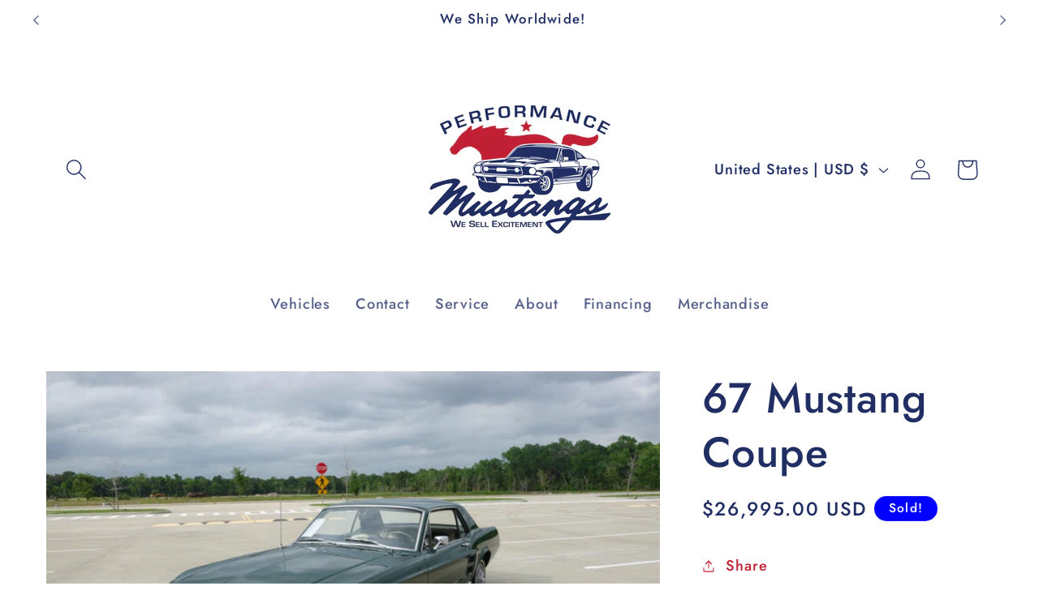

--- FILE ---
content_type: text/html; charset=utf-8
request_url: https://performancemustangs.com/products/67-mustang-coupe
body_size: 47546
content:
<!doctype html>
<html class="no-js" lang="en">
  <head>
    <meta charset="utf-8">
    <meta http-equiv="X-UA-Compatible" content="IE=edge">
    <meta name="viewport" content="width=device-width,initial-scale=1">
    <meta name="theme-color" content="">
    <link rel="canonical" href="https://performancemustangs.com/products/67-mustang-coupe"><link rel="icon" type="image/png" href="//performancemustangs.com/cdn/shop/files/transparent_fb_pfp.png?crop=center&height=32&v=1709229191&width=32"><link rel="preconnect" href="https://fonts.shopifycdn.com" crossorigin><title>
      67 Mustang Coupe
 &ndash; Performance Mustangs</title>

    
      <meta name="description" content="Quick Overview: ✅  Power Steering ✅  Potentially 38k Original Miles ✅  Service History Documentation SPECS: BEAUTIFULLY PRESERVED ORIGINAL MUSTANG BELIEVED TO HAVE 38000 ORIGINAL MILES BARN FIND IN THE 1990s EXTERIOR PAINT WAS REFRESHED AND TRIM THE 200 6 CYL ENGINE GLIDES SMOOTHLY DOWN THE ROAD IVY GOLD VINYL INTERIOR">
    

    

<meta property="og:site_name" content="Performance Mustangs">
<meta property="og:url" content="https://performancemustangs.com/products/67-mustang-coupe">
<meta property="og:title" content="67 Mustang Coupe">
<meta property="og:type" content="product">
<meta property="og:description" content="Quick Overview: ✅  Power Steering ✅  Potentially 38k Original Miles ✅  Service History Documentation SPECS: BEAUTIFULLY PRESERVED ORIGINAL MUSTANG BELIEVED TO HAVE 38000 ORIGINAL MILES BARN FIND IN THE 1990s EXTERIOR PAINT WAS REFRESHED AND TRIM THE 200 6 CYL ENGINE GLIDES SMOOTHLY DOWN THE ROAD IVY GOLD VINYL INTERIOR"><meta property="og:image" content="http://performancemustangs.com/cdn/shop/files/DSC01990.jpg?v=1713303622">
  <meta property="og:image:secure_url" content="https://performancemustangs.com/cdn/shop/files/DSC01990.jpg?v=1713303622">
  <meta property="og:image:width" content="5472">
  <meta property="og:image:height" content="3648"><meta property="og:price:amount" content="26,995.00">
  <meta property="og:price:currency" content="USD"><meta name="twitter:card" content="summary_large_image">
<meta name="twitter:title" content="67 Mustang Coupe">
<meta name="twitter:description" content="Quick Overview: ✅  Power Steering ✅  Potentially 38k Original Miles ✅  Service History Documentation SPECS: BEAUTIFULLY PRESERVED ORIGINAL MUSTANG BELIEVED TO HAVE 38000 ORIGINAL MILES BARN FIND IN THE 1990s EXTERIOR PAINT WAS REFRESHED AND TRIM THE 200 6 CYL ENGINE GLIDES SMOOTHLY DOWN THE ROAD IVY GOLD VINYL INTERIOR">


    <script src="//performancemustangs.com/cdn/shop/t/5/assets/constants.js?v=58251544750838685771708729080" defer="defer"></script>
    <script src="//performancemustangs.com/cdn/shop/t/5/assets/pubsub.js?v=158357773527763999511708729080" defer="defer"></script>
    <script src="//performancemustangs.com/cdn/shop/t/5/assets/global.js?v=37284204640041572741708729080" defer="defer"></script><script src="//performancemustangs.com/cdn/shop/t/5/assets/animations.js?v=88693664871331136111708729078" defer="defer"></script><script>window.performance && window.performance.mark && window.performance.mark('shopify.content_for_header.start');</script><meta name="google-site-verification" content="ShOuIlDhCfsTpZq1vrR5OT7_uA46OMYhqhcFbi5lfwE">
<meta id="shopify-digital-wallet" name="shopify-digital-wallet" content="/64482082994/digital_wallets/dialog">
<meta name="shopify-checkout-api-token" content="e1125ccb467e252c65b57e7b36ec3238">
<link rel="alternate" type="application/json+oembed" href="https://performancemustangs.com/products/67-mustang-coupe.oembed">
<script async="async" src="/checkouts/internal/preloads.js?locale=en-US"></script>
<link rel="preconnect" href="https://shop.app" crossorigin="anonymous">
<script async="async" src="https://shop.app/checkouts/internal/preloads.js?locale=en-US&shop_id=64482082994" crossorigin="anonymous"></script>
<script id="apple-pay-shop-capabilities" type="application/json">{"shopId":64482082994,"countryCode":"US","currencyCode":"USD","merchantCapabilities":["supports3DS"],"merchantId":"gid:\/\/shopify\/Shop\/64482082994","merchantName":"Performance Mustangs","requiredBillingContactFields":["postalAddress","email"],"requiredShippingContactFields":["postalAddress","email"],"shippingType":"shipping","supportedNetworks":["visa","masterCard","amex","discover","elo","jcb"],"total":{"type":"pending","label":"Performance Mustangs","amount":"1.00"},"shopifyPaymentsEnabled":true,"supportsSubscriptions":true}</script>
<script id="shopify-features" type="application/json">{"accessToken":"e1125ccb467e252c65b57e7b36ec3238","betas":["rich-media-storefront-analytics"],"domain":"performancemustangs.com","predictiveSearch":true,"shopId":64482082994,"locale":"en"}</script>
<script>var Shopify = Shopify || {};
Shopify.shop = "3418b6-5.myshopify.com";
Shopify.locale = "en";
Shopify.currency = {"active":"USD","rate":"1.0"};
Shopify.country = "US";
Shopify.theme = {"name":"Colorblock","id":135624130738,"schema_name":"Colorblock","schema_version":"13.0.1","theme_store_id":1499,"role":"main"};
Shopify.theme.handle = "null";
Shopify.theme.style = {"id":null,"handle":null};
Shopify.cdnHost = "performancemustangs.com/cdn";
Shopify.routes = Shopify.routes || {};
Shopify.routes.root = "/";</script>
<script type="module">!function(o){(o.Shopify=o.Shopify||{}).modules=!0}(window);</script>
<script>!function(o){function n(){var o=[];function n(){o.push(Array.prototype.slice.apply(arguments))}return n.q=o,n}var t=o.Shopify=o.Shopify||{};t.loadFeatures=n(),t.autoloadFeatures=n()}(window);</script>
<script>
  window.ShopifyPay = window.ShopifyPay || {};
  window.ShopifyPay.apiHost = "shop.app\/pay";
  window.ShopifyPay.redirectState = null;
</script>
<script id="shop-js-analytics" type="application/json">{"pageType":"product"}</script>
<script defer="defer" async type="module" src="//performancemustangs.com/cdn/shopifycloud/shop-js/modules/v2/client.init-shop-cart-sync_BN7fPSNr.en.esm.js"></script>
<script defer="defer" async type="module" src="//performancemustangs.com/cdn/shopifycloud/shop-js/modules/v2/chunk.common_Cbph3Kss.esm.js"></script>
<script defer="defer" async type="module" src="//performancemustangs.com/cdn/shopifycloud/shop-js/modules/v2/chunk.modal_DKumMAJ1.esm.js"></script>
<script type="module">
  await import("//performancemustangs.com/cdn/shopifycloud/shop-js/modules/v2/client.init-shop-cart-sync_BN7fPSNr.en.esm.js");
await import("//performancemustangs.com/cdn/shopifycloud/shop-js/modules/v2/chunk.common_Cbph3Kss.esm.js");
await import("//performancemustangs.com/cdn/shopifycloud/shop-js/modules/v2/chunk.modal_DKumMAJ1.esm.js");

  window.Shopify.SignInWithShop?.initShopCartSync?.({"fedCMEnabled":true,"windoidEnabled":true});

</script>
<script defer="defer" async type="module" src="//performancemustangs.com/cdn/shopifycloud/shop-js/modules/v2/client.payment-terms_BxzfvcZJ.en.esm.js"></script>
<script defer="defer" async type="module" src="//performancemustangs.com/cdn/shopifycloud/shop-js/modules/v2/chunk.common_Cbph3Kss.esm.js"></script>
<script defer="defer" async type="module" src="//performancemustangs.com/cdn/shopifycloud/shop-js/modules/v2/chunk.modal_DKumMAJ1.esm.js"></script>
<script type="module">
  await import("//performancemustangs.com/cdn/shopifycloud/shop-js/modules/v2/client.payment-terms_BxzfvcZJ.en.esm.js");
await import("//performancemustangs.com/cdn/shopifycloud/shop-js/modules/v2/chunk.common_Cbph3Kss.esm.js");
await import("//performancemustangs.com/cdn/shopifycloud/shop-js/modules/v2/chunk.modal_DKumMAJ1.esm.js");

  
</script>
<script>
  window.Shopify = window.Shopify || {};
  if (!window.Shopify.featureAssets) window.Shopify.featureAssets = {};
  window.Shopify.featureAssets['shop-js'] = {"shop-cart-sync":["modules/v2/client.shop-cart-sync_CJVUk8Jm.en.esm.js","modules/v2/chunk.common_Cbph3Kss.esm.js","modules/v2/chunk.modal_DKumMAJ1.esm.js"],"init-fed-cm":["modules/v2/client.init-fed-cm_7Fvt41F4.en.esm.js","modules/v2/chunk.common_Cbph3Kss.esm.js","modules/v2/chunk.modal_DKumMAJ1.esm.js"],"init-shop-email-lookup-coordinator":["modules/v2/client.init-shop-email-lookup-coordinator_Cc088_bR.en.esm.js","modules/v2/chunk.common_Cbph3Kss.esm.js","modules/v2/chunk.modal_DKumMAJ1.esm.js"],"init-windoid":["modules/v2/client.init-windoid_hPopwJRj.en.esm.js","modules/v2/chunk.common_Cbph3Kss.esm.js","modules/v2/chunk.modal_DKumMAJ1.esm.js"],"shop-button":["modules/v2/client.shop-button_B0jaPSNF.en.esm.js","modules/v2/chunk.common_Cbph3Kss.esm.js","modules/v2/chunk.modal_DKumMAJ1.esm.js"],"shop-cash-offers":["modules/v2/client.shop-cash-offers_DPIskqss.en.esm.js","modules/v2/chunk.common_Cbph3Kss.esm.js","modules/v2/chunk.modal_DKumMAJ1.esm.js"],"shop-toast-manager":["modules/v2/client.shop-toast-manager_CK7RT69O.en.esm.js","modules/v2/chunk.common_Cbph3Kss.esm.js","modules/v2/chunk.modal_DKumMAJ1.esm.js"],"init-shop-cart-sync":["modules/v2/client.init-shop-cart-sync_BN7fPSNr.en.esm.js","modules/v2/chunk.common_Cbph3Kss.esm.js","modules/v2/chunk.modal_DKumMAJ1.esm.js"],"init-customer-accounts-sign-up":["modules/v2/client.init-customer-accounts-sign-up_CfPf4CXf.en.esm.js","modules/v2/client.shop-login-button_DeIztwXF.en.esm.js","modules/v2/chunk.common_Cbph3Kss.esm.js","modules/v2/chunk.modal_DKumMAJ1.esm.js"],"pay-button":["modules/v2/client.pay-button_CgIwFSYN.en.esm.js","modules/v2/chunk.common_Cbph3Kss.esm.js","modules/v2/chunk.modal_DKumMAJ1.esm.js"],"init-customer-accounts":["modules/v2/client.init-customer-accounts_DQ3x16JI.en.esm.js","modules/v2/client.shop-login-button_DeIztwXF.en.esm.js","modules/v2/chunk.common_Cbph3Kss.esm.js","modules/v2/chunk.modal_DKumMAJ1.esm.js"],"avatar":["modules/v2/client.avatar_BTnouDA3.en.esm.js"],"init-shop-for-new-customer-accounts":["modules/v2/client.init-shop-for-new-customer-accounts_CsZy_esa.en.esm.js","modules/v2/client.shop-login-button_DeIztwXF.en.esm.js","modules/v2/chunk.common_Cbph3Kss.esm.js","modules/v2/chunk.modal_DKumMAJ1.esm.js"],"shop-follow-button":["modules/v2/client.shop-follow-button_BRMJjgGd.en.esm.js","modules/v2/chunk.common_Cbph3Kss.esm.js","modules/v2/chunk.modal_DKumMAJ1.esm.js"],"checkout-modal":["modules/v2/client.checkout-modal_B9Drz_yf.en.esm.js","modules/v2/chunk.common_Cbph3Kss.esm.js","modules/v2/chunk.modal_DKumMAJ1.esm.js"],"shop-login-button":["modules/v2/client.shop-login-button_DeIztwXF.en.esm.js","modules/v2/chunk.common_Cbph3Kss.esm.js","modules/v2/chunk.modal_DKumMAJ1.esm.js"],"lead-capture":["modules/v2/client.lead-capture_DXYzFM3R.en.esm.js","modules/v2/chunk.common_Cbph3Kss.esm.js","modules/v2/chunk.modal_DKumMAJ1.esm.js"],"shop-login":["modules/v2/client.shop-login_CA5pJqmO.en.esm.js","modules/v2/chunk.common_Cbph3Kss.esm.js","modules/v2/chunk.modal_DKumMAJ1.esm.js"],"payment-terms":["modules/v2/client.payment-terms_BxzfvcZJ.en.esm.js","modules/v2/chunk.common_Cbph3Kss.esm.js","modules/v2/chunk.modal_DKumMAJ1.esm.js"]};
</script>
<script>(function() {
  var isLoaded = false;
  function asyncLoad() {
    if (isLoaded) return;
    isLoaded = true;
    var urls = ["https:\/\/cdn.nfcube.com\/instafeed-91b93c72cbe8e91982f54e8dd829dacf.js?shop=3418b6-5.myshopify.com","https:\/\/cdn.adtrace.ai\/facebook-track.js?shop=3418b6-5.myshopify.com","\/\/shopify.privy.com\/widget.js?shop=3418b6-5.myshopify.com","\/\/cdn.shopify.com\/proxy\/ec5329fb82cbecd4852e4a6f0ab7cdaa5e01a8901d3f3536afc87e9e4b5f09d2\/static.cdn.printful.com\/static\/js\/external\/shopify-product-customizer.js?v=0.28\u0026shop=3418b6-5.myshopify.com\u0026sp-cache-control=cHVibGljLCBtYXgtYWdlPTkwMA"];
    for (var i = 0; i < urls.length; i++) {
      var s = document.createElement('script');
      s.type = 'text/javascript';
      s.async = true;
      s.src = urls[i];
      var x = document.getElementsByTagName('script')[0];
      x.parentNode.insertBefore(s, x);
    }
  };
  if(window.attachEvent) {
    window.attachEvent('onload', asyncLoad);
  } else {
    window.addEventListener('load', asyncLoad, false);
  }
})();</script>
<script id="__st">var __st={"a":64482082994,"offset":-21600,"reqid":"8ee5b750-13c1-4b0b-96fd-935b6e1349d9-1769909663","pageurl":"performancemustangs.com\/products\/67-mustang-coupe","u":"65a3ab12a898","p":"product","rtyp":"product","rid":8049545511090};</script>
<script>window.ShopifyPaypalV4VisibilityTracking = true;</script>
<script id="captcha-bootstrap">!function(){'use strict';const t='contact',e='account',n='new_comment',o=[[t,t],['blogs',n],['comments',n],[t,'customer']],c=[[e,'customer_login'],[e,'guest_login'],[e,'recover_customer_password'],[e,'create_customer']],r=t=>t.map((([t,e])=>`form[action*='/${t}']:not([data-nocaptcha='true']) input[name='form_type'][value='${e}']`)).join(','),a=t=>()=>t?[...document.querySelectorAll(t)].map((t=>t.form)):[];function s(){const t=[...o],e=r(t);return a(e)}const i='password',u='form_key',d=['recaptcha-v3-token','g-recaptcha-response','h-captcha-response',i],f=()=>{try{return window.sessionStorage}catch{return}},m='__shopify_v',_=t=>t.elements[u];function p(t,e,n=!1){try{const o=window.sessionStorage,c=JSON.parse(o.getItem(e)),{data:r}=function(t){const{data:e,action:n}=t;return t[m]||n?{data:e,action:n}:{data:t,action:n}}(c);for(const[e,n]of Object.entries(r))t.elements[e]&&(t.elements[e].value=n);n&&o.removeItem(e)}catch(o){console.error('form repopulation failed',{error:o})}}const l='form_type',E='cptcha';function T(t){t.dataset[E]=!0}const w=window,h=w.document,L='Shopify',v='ce_forms',y='captcha';let A=!1;((t,e)=>{const n=(g='f06e6c50-85a8-45c8-87d0-21a2b65856fe',I='https://cdn.shopify.com/shopifycloud/storefront-forms-hcaptcha/ce_storefront_forms_captcha_hcaptcha.v1.5.2.iife.js',D={infoText:'Protected by hCaptcha',privacyText:'Privacy',termsText:'Terms'},(t,e,n)=>{const o=w[L][v],c=o.bindForm;if(c)return c(t,g,e,D).then(n);var r;o.q.push([[t,g,e,D],n]),r=I,A||(h.body.append(Object.assign(h.createElement('script'),{id:'captcha-provider',async:!0,src:r})),A=!0)});var g,I,D;w[L]=w[L]||{},w[L][v]=w[L][v]||{},w[L][v].q=[],w[L][y]=w[L][y]||{},w[L][y].protect=function(t,e){n(t,void 0,e),T(t)},Object.freeze(w[L][y]),function(t,e,n,w,h,L){const[v,y,A,g]=function(t,e,n){const i=e?o:[],u=t?c:[],d=[...i,...u],f=r(d),m=r(i),_=r(d.filter((([t,e])=>n.includes(e))));return[a(f),a(m),a(_),s()]}(w,h,L),I=t=>{const e=t.target;return e instanceof HTMLFormElement?e:e&&e.form},D=t=>v().includes(t);t.addEventListener('submit',(t=>{const e=I(t);if(!e)return;const n=D(e)&&!e.dataset.hcaptchaBound&&!e.dataset.recaptchaBound,o=_(e),c=g().includes(e)&&(!o||!o.value);(n||c)&&t.preventDefault(),c&&!n&&(function(t){try{if(!f())return;!function(t){const e=f();if(!e)return;const n=_(t);if(!n)return;const o=n.value;o&&e.removeItem(o)}(t);const e=Array.from(Array(32),(()=>Math.random().toString(36)[2])).join('');!function(t,e){_(t)||t.append(Object.assign(document.createElement('input'),{type:'hidden',name:u})),t.elements[u].value=e}(t,e),function(t,e){const n=f();if(!n)return;const o=[...t.querySelectorAll(`input[type='${i}']`)].map((({name:t})=>t)),c=[...d,...o],r={};for(const[a,s]of new FormData(t).entries())c.includes(a)||(r[a]=s);n.setItem(e,JSON.stringify({[m]:1,action:t.action,data:r}))}(t,e)}catch(e){console.error('failed to persist form',e)}}(e),e.submit())}));const S=(t,e)=>{t&&!t.dataset[E]&&(n(t,e.some((e=>e===t))),T(t))};for(const o of['focusin','change'])t.addEventListener(o,(t=>{const e=I(t);D(e)&&S(e,y())}));const B=e.get('form_key'),M=e.get(l),P=B&&M;t.addEventListener('DOMContentLoaded',(()=>{const t=y();if(P)for(const e of t)e.elements[l].value===M&&p(e,B);[...new Set([...A(),...v().filter((t=>'true'===t.dataset.shopifyCaptcha))])].forEach((e=>S(e,t)))}))}(h,new URLSearchParams(w.location.search),n,t,e,['guest_login'])})(!0,!0)}();</script>
<script integrity="sha256-4kQ18oKyAcykRKYeNunJcIwy7WH5gtpwJnB7kiuLZ1E=" data-source-attribution="shopify.loadfeatures" defer="defer" src="//performancemustangs.com/cdn/shopifycloud/storefront/assets/storefront/load_feature-a0a9edcb.js" crossorigin="anonymous"></script>
<script crossorigin="anonymous" defer="defer" src="//performancemustangs.com/cdn/shopifycloud/storefront/assets/shopify_pay/storefront-65b4c6d7.js?v=20250812"></script>
<script data-source-attribution="shopify.dynamic_checkout.dynamic.init">var Shopify=Shopify||{};Shopify.PaymentButton=Shopify.PaymentButton||{isStorefrontPortableWallets:!0,init:function(){window.Shopify.PaymentButton.init=function(){};var t=document.createElement("script");t.src="https://performancemustangs.com/cdn/shopifycloud/portable-wallets/latest/portable-wallets.en.js",t.type="module",document.head.appendChild(t)}};
</script>
<script data-source-attribution="shopify.dynamic_checkout.buyer_consent">
  function portableWalletsHideBuyerConsent(e){var t=document.getElementById("shopify-buyer-consent"),n=document.getElementById("shopify-subscription-policy-button");t&&n&&(t.classList.add("hidden"),t.setAttribute("aria-hidden","true"),n.removeEventListener("click",e))}function portableWalletsShowBuyerConsent(e){var t=document.getElementById("shopify-buyer-consent"),n=document.getElementById("shopify-subscription-policy-button");t&&n&&(t.classList.remove("hidden"),t.removeAttribute("aria-hidden"),n.addEventListener("click",e))}window.Shopify?.PaymentButton&&(window.Shopify.PaymentButton.hideBuyerConsent=portableWalletsHideBuyerConsent,window.Shopify.PaymentButton.showBuyerConsent=portableWalletsShowBuyerConsent);
</script>
<script data-source-attribution="shopify.dynamic_checkout.cart.bootstrap">document.addEventListener("DOMContentLoaded",(function(){function t(){return document.querySelector("shopify-accelerated-checkout-cart, shopify-accelerated-checkout")}if(t())Shopify.PaymentButton.init();else{new MutationObserver((function(e,n){t()&&(Shopify.PaymentButton.init(),n.disconnect())})).observe(document.body,{childList:!0,subtree:!0})}}));
</script>
<link id="shopify-accelerated-checkout-styles" rel="stylesheet" media="screen" href="https://performancemustangs.com/cdn/shopifycloud/portable-wallets/latest/accelerated-checkout-backwards-compat.css" crossorigin="anonymous">
<style id="shopify-accelerated-checkout-cart">
        #shopify-buyer-consent {
  margin-top: 1em;
  display: inline-block;
  width: 100%;
}

#shopify-buyer-consent.hidden {
  display: none;
}

#shopify-subscription-policy-button {
  background: none;
  border: none;
  padding: 0;
  text-decoration: underline;
  font-size: inherit;
  cursor: pointer;
}

#shopify-subscription-policy-button::before {
  box-shadow: none;
}

      </style>
<script id="sections-script" data-sections="header" defer="defer" src="//performancemustangs.com/cdn/shop/t/5/compiled_assets/scripts.js?v=793"></script>
<script>window.performance && window.performance.mark && window.performance.mark('shopify.content_for_header.end');</script>


    <style data-shopify>
      @font-face {
  font-family: Jost;
  font-weight: 500;
  font-style: normal;
  font-display: swap;
  src: url("//performancemustangs.com/cdn/fonts/jost/jost_n5.7c8497861ffd15f4e1284cd221f14658b0e95d61.woff2") format("woff2"),
       url("//performancemustangs.com/cdn/fonts/jost/jost_n5.fb6a06896db583cc2df5ba1b30d9c04383119dd9.woff") format("woff");
}

      @font-face {
  font-family: Jost;
  font-weight: 700;
  font-style: normal;
  font-display: swap;
  src: url("//performancemustangs.com/cdn/fonts/jost/jost_n7.921dc18c13fa0b0c94c5e2517ffe06139c3615a3.woff2") format("woff2"),
       url("//performancemustangs.com/cdn/fonts/jost/jost_n7.cbfc16c98c1e195f46c536e775e4e959c5f2f22b.woff") format("woff");
}

      @font-face {
  font-family: Jost;
  font-weight: 500;
  font-style: italic;
  font-display: swap;
  src: url("//performancemustangs.com/cdn/fonts/jost/jost_i5.a6c7dbde35f2b89f8461eacda9350127566e5d51.woff2") format("woff2"),
       url("//performancemustangs.com/cdn/fonts/jost/jost_i5.2b58baee736487eede6bcdb523ca85eea2418357.woff") format("woff");
}

      @font-face {
  font-family: Jost;
  font-weight: 700;
  font-style: italic;
  font-display: swap;
  src: url("//performancemustangs.com/cdn/fonts/jost/jost_i7.d8201b854e41e19d7ed9b1a31fe4fe71deea6d3f.woff2") format("woff2"),
       url("//performancemustangs.com/cdn/fonts/jost/jost_i7.eae515c34e26b6c853efddc3fc0c552e0de63757.woff") format("woff");
}

      @font-face {
  font-family: Jost;
  font-weight: 500;
  font-style: normal;
  font-display: swap;
  src: url("//performancemustangs.com/cdn/fonts/jost/jost_n5.7c8497861ffd15f4e1284cd221f14658b0e95d61.woff2") format("woff2"),
       url("//performancemustangs.com/cdn/fonts/jost/jost_n5.fb6a06896db583cc2df5ba1b30d9c04383119dd9.woff") format("woff");
}


      
        :root,
        .color-scheme-1 {
          --color-background: 255,255,255;
        
          --gradient-background: #ffffff;
        

        

        --color-foreground: 32,46,100;
        --color-background-contrast: 191,191,191;
        --color-shadow: 32,46,100;
        --color-button: 231,236,255;
        --color-button-text: 32,46,100;
        --color-secondary-button: 255,255,255;
        --color-secondary-button-text: 193,32,53;
        --color-link: 193,32,53;
        --color-badge-foreground: 32,46,100;
        --color-badge-background: 255,255,255;
        --color-badge-border: 32,46,100;
        --payment-terms-background-color: rgb(255 255 255);
      }
      
        
        .color-scheme-2 {
          --color-background: 255,252,231;
        
          --gradient-background: #fffce7;
        

        

        --color-foreground: 0,0,255;
        --color-background-contrast: 255,236,103;
        --color-shadow: 0,0,255;
        --color-button: 0,0,255;
        --color-button-text: 255,252,231;
        --color-secondary-button: 255,252,231;
        --color-secondary-button-text: 0,0,255;
        --color-link: 0,0,255;
        --color-badge-foreground: 0,0,255;
        --color-badge-background: 255,252,231;
        --color-badge-border: 0,0,255;
        --payment-terms-background-color: rgb(255 252 231);
      }
      
        
        .color-scheme-3 {
          --color-background: 0,0,255;
        
          --gradient-background: #0000ff;
        

        

        --color-foreground: 255,255,255;
        --color-background-contrast: 26,26,255;
        --color-shadow: 0,0,255;
        --color-button: 255,255,255;
        --color-button-text: 0,0,255;
        --color-secondary-button: 0,0,255;
        --color-secondary-button-text: 255,255,255;
        --color-link: 255,255,255;
        --color-badge-foreground: 255,255,255;
        --color-badge-background: 0,0,255;
        --color-badge-border: 255,255,255;
        --payment-terms-background-color: rgb(0 0 255);
      }
      
        
        .color-scheme-4 {
          --color-background: 231,236,255;
        
          --gradient-background: #e7ecff;
        

        

        --color-foreground: 32,46,100;
        --color-background-contrast: 103,135,255;
        --color-shadow: 0,0,255;
        --color-button: 0,0,255;
        --color-button-text: 231,236,255;
        --color-secondary-button: 231,236,255;
        --color-secondary-button-text: 0,0,255;
        --color-link: 0,0,255;
        --color-badge-foreground: 32,46,100;
        --color-badge-background: 231,236,255;
        --color-badge-border: 32,46,100;
        --payment-terms-background-color: rgb(231 236 255);
      }
      
        
        .color-scheme-5 {
          --color-background: 255,255,255;
        
          --gradient-background: #ffffff;
        

        

        --color-foreground: 32,46,100;
        --color-background-contrast: 191,191,191;
        --color-shadow: 0,0,255;
        --color-button: 0,0,255;
        --color-button-text: 255,230,230;
        --color-secondary-button: 255,255,255;
        --color-secondary-button-text: 0,0,255;
        --color-link: 0,0,255;
        --color-badge-foreground: 32,46,100;
        --color-badge-background: 255,255,255;
        --color-badge-border: 32,46,100;
        --payment-terms-background-color: rgb(255 255 255);
      }
      
        
        .color-scheme-5dd202cc-ce8f-4769-a3b7-ce8c25788af9 {
          --color-background: 255,255,255;
        
          --gradient-background: #ffffff;
        

        

        --color-foreground: 0,0,255;
        --color-background-contrast: 191,191,191;
        --color-shadow: 0,0,255;
        --color-button: 231,236,255;
        --color-button-text: 0,0,255;
        --color-secondary-button: 255,255,255;
        --color-secondary-button-text: 225,0,0;
        --color-link: 225,0,0;
        --color-badge-foreground: 0,0,255;
        --color-badge-background: 255,255,255;
        --color-badge-border: 0,0,255;
        --payment-terms-background-color: rgb(255 255 255);
      }
      

      body, .color-scheme-1, .color-scheme-2, .color-scheme-3, .color-scheme-4, .color-scheme-5, .color-scheme-5dd202cc-ce8f-4769-a3b7-ce8c25788af9 {
        color: rgba(var(--color-foreground), 0.75);
        background-color: rgb(var(--color-background));
      }

      :root {
        --font-body-family: Jost, sans-serif;
        --font-body-style: normal;
        --font-body-weight: 500;
        --font-body-weight-bold: 800;

        --font-heading-family: Jost, sans-serif;
        --font-heading-style: normal;
        --font-heading-weight: 500;

        --font-body-scale: 1.3;
        --font-heading-scale: 1.0;

        --media-padding: px;
        --media-border-opacity: 0.1;
        --media-border-width: 0px;
        --media-radius: 0px;
        --media-shadow-opacity: 0.0;
        --media-shadow-horizontal-offset: 0px;
        --media-shadow-vertical-offset: 4px;
        --media-shadow-blur-radius: 5px;
        --media-shadow-visible: 0;

        --page-width: 100rem;
        --page-width-margin: 0rem;

        --product-card-image-padding: 0.0rem;
        --product-card-corner-radius: 0.0rem;
        --product-card-text-alignment: left;
        --product-card-border-width: 0.0rem;
        --product-card-border-opacity: 0.1;
        --product-card-shadow-opacity: 0.0;
        --product-card-shadow-visible: 0;
        --product-card-shadow-horizontal-offset: 0.0rem;
        --product-card-shadow-vertical-offset: 0.4rem;
        --product-card-shadow-blur-radius: 0.5rem;

        --collection-card-image-padding: 0.0rem;
        --collection-card-corner-radius: 0.0rem;
        --collection-card-text-alignment: left;
        --collection-card-border-width: 0.0rem;
        --collection-card-border-opacity: 0.1;
        --collection-card-shadow-opacity: 0.0;
        --collection-card-shadow-visible: 0;
        --collection-card-shadow-horizontal-offset: 0.0rem;
        --collection-card-shadow-vertical-offset: 0.4rem;
        --collection-card-shadow-blur-radius: 0.5rem;

        --blog-card-image-padding: 0.0rem;
        --blog-card-corner-radius: 0.0rem;
        --blog-card-text-alignment: left;
        --blog-card-border-width: 0.0rem;
        --blog-card-border-opacity: 0.1;
        --blog-card-shadow-opacity: 0.0;
        --blog-card-shadow-visible: 0;
        --blog-card-shadow-horizontal-offset: 0.0rem;
        --blog-card-shadow-vertical-offset: 0.4rem;
        --blog-card-shadow-blur-radius: 0.5rem;

        --badge-corner-radius: 1.6rem;

        --popup-border-width: 1px;
        --popup-border-opacity: 0.1;
        --popup-corner-radius: 16px;
        --popup-shadow-opacity: 0.0;
        --popup-shadow-horizontal-offset: 0px;
        --popup-shadow-vertical-offset: 4px;
        --popup-shadow-blur-radius: 5px;

        --drawer-border-width: 1px;
        --drawer-border-opacity: 0.1;
        --drawer-shadow-opacity: 0.0;
        --drawer-shadow-horizontal-offset: 0px;
        --drawer-shadow-vertical-offset: 4px;
        --drawer-shadow-blur-radius: 5px;

        --spacing-sections-desktop: 0px;
        --spacing-sections-mobile: 0px;

        --grid-desktop-vertical-spacing: 16px;
        --grid-desktop-horizontal-spacing: 16px;
        --grid-mobile-vertical-spacing: 8px;
        --grid-mobile-horizontal-spacing: 8px;

        --text-boxes-border-opacity: 0.1;
        --text-boxes-border-width: 0px;
        --text-boxes-radius: 0px;
        --text-boxes-shadow-opacity: 0.0;
        --text-boxes-shadow-visible: 0;
        --text-boxes-shadow-horizontal-offset: 0px;
        --text-boxes-shadow-vertical-offset: 4px;
        --text-boxes-shadow-blur-radius: 5px;

        --buttons-radius: 0px;
        --buttons-radius-outset: 0px;
        --buttons-border-width: 1px;
        --buttons-border-opacity: 1.0;
        --buttons-shadow-opacity: 0.0;
        --buttons-shadow-visible: 0;
        --buttons-shadow-horizontal-offset: 0px;
        --buttons-shadow-vertical-offset: 4px;
        --buttons-shadow-blur-radius: 5px;
        --buttons-border-offset: 0px;

        --inputs-radius: 0px;
        --inputs-border-width: 1px;
        --inputs-border-opacity: 1.0;
        --inputs-shadow-opacity: 0.0;
        --inputs-shadow-horizontal-offset: 0px;
        --inputs-margin-offset: 0px;
        --inputs-shadow-vertical-offset: 4px;
        --inputs-shadow-blur-radius: 5px;
        --inputs-radius-outset: 0px;

        --variant-pills-radius: 0px;
        --variant-pills-border-width: 1px;
        --variant-pills-border-opacity: 1.0;
        --variant-pills-shadow-opacity: 0.0;
        --variant-pills-shadow-horizontal-offset: 0px;
        --variant-pills-shadow-vertical-offset: 4px;
        --variant-pills-shadow-blur-radius: 5px;
      }

      *,
      *::before,
      *::after {
        box-sizing: inherit;
      }

      html {
        box-sizing: border-box;
        font-size: calc(var(--font-body-scale) * 62.5%);
        height: 100%;
      }

      body {
        display: grid;
        grid-template-rows: auto auto 1fr auto;
        grid-template-columns: 100%;
        min-height: 100%;
        margin: 0;
        font-size: 1.5rem;
        letter-spacing: 0.06rem;
        line-height: calc(1 + 0.8 / var(--font-body-scale));
        font-family: var(--font-body-family);
        font-style: var(--font-body-style);
        font-weight: var(--font-body-weight);
      }

      @media screen and (min-width: 750px) {
        body {
          font-size: 1.6rem;
        }
      }
    </style>

    <link href="//performancemustangs.com/cdn/shop/t/5/assets/base.css?v=74541762781195596611708729078" rel="stylesheet" type="text/css" media="all" />
<link rel="preload" as="font" href="//performancemustangs.com/cdn/fonts/jost/jost_n5.7c8497861ffd15f4e1284cd221f14658b0e95d61.woff2" type="font/woff2" crossorigin><link rel="preload" as="font" href="//performancemustangs.com/cdn/fonts/jost/jost_n5.7c8497861ffd15f4e1284cd221f14658b0e95d61.woff2" type="font/woff2" crossorigin><link href="//performancemustangs.com/cdn/shop/t/5/assets/component-localization-form.css?v=124545717069420038221708729079" rel="stylesheet" type="text/css" media="all" />
      <script src="//performancemustangs.com/cdn/shop/t/5/assets/localization-form.js?v=169565320306168926741708729080" defer="defer"></script><link
        rel="stylesheet"
        href="//performancemustangs.com/cdn/shop/t/5/assets/component-predictive-search.css?v=118923337488134913561708729079"
        media="print"
        onload="this.media='all'"
      ><script>
      document.documentElement.className = document.documentElement.className.replace('no-js', 'js');
      if (Shopify.designMode) {
        document.documentElement.classList.add('shopify-design-mode');
      }
    </script>
  <!-- BEGIN app block: shopify://apps/capi-facebook-pixel-meta-api/blocks/facebook-ads-pixels/4ad3004f-fa0b-4587-a4f1-4d8ce89e9fbb -->






    <meta data-adtfp="419714700443863"></meta>




<script>
    window.__adTraceFacebookPaused = ``;
    window.__adTraceFacebookServerSideApiEnabled = `true`;
    window.__adTraceShopifyDomain = `https://performancemustangs.com`;
    window.__adTraceIsProductPage = `product`.includes("product");
    window.__adTraceShopCurrency = `USD`;
    window.__adTraceProductInfo = {
        "id": "8049545511090",
        "name": `67 Mustang Coupe`,
        "price": "26,995.00",
        "url": "/products/67-mustang-coupe",
        "description": "\u003cp\u003e\u003cb\u003e\u003ciframe title=\"YouTube video player\" src=\"https:\/\/www.youtube.com\/embed\/8QNznQ5-WNw?si=Zz62I5hwMHvdz_3M\" height=\"315\" width=\"560\" allowfullscreen=\"\" referrerpolicy=\"strict-origin-when-cross-origin\" allow=\"accelerometer; autoplay; clipboard-write; encrypted-media; gyroscope; picture-in-picture; web-share\" frameborder=\"0\"\u003e\u003c\/iframe\u003e\u003cbr\u003e\u003cbr\u003e\u003c\/b\u003e\u003c\/p\u003e\n\u003ch1\u003eQuick Overview:\u003c\/h1\u003e\n\u003ch2\u003e✅  Power Steering\u003c\/h2\u003e\n\u003ch2\u003e✅  Potentially 38k Original Miles\u003cbr\u003e\n\u003c\/h2\u003e\n\u003ch2\u003e✅  Service History Documentation\u003c\/h2\u003e\n\u003ch2\u003e\n\u003cbr\u003eSPECS:\u003c\/h2\u003e\n\u003cp\u003e\u003cb\u003eBEAUTIFULLY PRESERVED ORIGINAL MUSTANG\u003c\/b\u003e\u003c\/p\u003e\n\u003cp\u003e\u003cb\u003eBELIEVED TO HAVE 38000 ORIGINAL MILES\u003c\/b\u003e\u003c\/p\u003e\n\u003cp\u003e\u003cb\u003eBARN FIND IN THE 1990s\u003c\/b\u003e\u003c\/p\u003e\n\u003cp\u003e\u003cb\u003eEXTERIOR PAINT WAS REFRESHED AND TRIM\u003c\/b\u003e\u003c\/p\u003e\n\u003cp\u003e\u003cb\u003eTHE 200 6 CYL ENGINE GLIDES SMOOTHLY DOWN THE ROAD\u003c\/b\u003e\u003c\/p\u003e\n\u003cp\u003e\u003cb\u003eIVY GOLD VINYL INTERIOR PRESENTS JUST LIKE IT DID OUT THE SHOWROOM IN 1967\u003c\/b\u003e\u003c\/p\u003e\n\u003cp\u003e\u003cb\u003eMECHANICALLY SOUND CAR\u003c\/b\u003e\u003c\/p\u003e\n\u003cp\u003e\u003cb\u003eWITH FACTORY POWER STEERING AND DRUM BRAKES\u003c\/b\u003e\u003c\/p\u003e\n\u003cp\u003e\u003cb\u003eORIGINAL OWNER MANUAL ON HAND IN DEALER DELIVERED ENVELOPE\u003c\/b\u003e\u003c\/p\u003e\n\u003cp\u003e\u003cb\u003eVIN DECODES AS FOLLOWS\u003c\/b\u003e\u003c\/p\u003e\n\u003cul\u003e\n\u003cli aria-level=\"1\"\u003e\u003cb\u003eModel Year: 1967\u003c\/b\u003e\u003c\/li\u003e\n\u003c\/ul\u003e\n\u003cul\u003e\n\u003cli aria-level=\"1\"\u003e\u003cb\u003eBody Style: 2-Door Hardtop, Standard Bucket Seats\u003c\/b\u003e\u003c\/li\u003e\n\u003c\/ul\u003e\n\u003cul\u003e\n\u003cli aria-level=\"1\"\u003e\u003cb\u003eExterior Paint: Dark Moss Green\u003c\/b\u003e\u003c\/li\u003e\n\u003c\/ul\u003e\n\u003cul\u003e\n\u003cli aria-level=\"1\"\u003e\u003cb\u003eInterior Trim: Light Ivy Gold Vinyl and Medium Ivy Gold Vinyl\u003c\/b\u003e\u003c\/li\u003e\n\u003c\/ul\u003e\n\u003cul\u003e\n\u003cli aria-level=\"1\"\u003e\u003cb\u003eDate: 08 March, First Year\u003c\/b\u003e\u003c\/li\u003e\n\u003c\/ul\u003e\n\u003cul\u003e\n\u003cli aria-level=\"1\"\u003e\u003cb\u003eDSO: Davenport\u003c\/b\u003e\u003c\/li\u003e\n\u003c\/ul\u003e\n\u003cul\u003e\n\u003cli aria-level=\"1\"\u003e\u003cb\u003eRear Axle: 3.50:1\u003c\/b\u003e\u003c\/li\u003e\n\u003c\/ul\u003e\n\u003cul\u003e\n\u003cli aria-level=\"1\"\u003e\u003cb\u003eTransmission: 3-Speed Manual (2.77)\u003c\/b\u003e\u003c\/li\u003e\n\u003c\/ul\u003e\n\u003cul\u003e\n\u003cli aria-level=\"1\"\u003e\u003cb\u003eAssembly Plant: Dearborn, MI\u003c\/b\u003e\u003c\/li\u003e\n\u003c\/ul\u003e\n\u003cul\u003e\n\u003cli aria-level=\"1\"\u003e\u003cb\u003eBody Serial: 2-Door Hardtop\u003c\/b\u003e\u003c\/li\u003e\n\u003c\/ul\u003e\n\u003cul\u003e\n\u003cli aria-level=\"1\"\u003e\u003cb\u003eEngine: 200 1V\u003c\/b\u003e\u003c\/li\u003e\n\u003c\/ul\u003e\n\u003cul\u003e\n\u003cli aria-level=\"1\"\u003e\u003cb\u003eUnit #: 172837\u003c\/b\u003e\u003c\/li\u003e\n\u003c\/ul\u003e",
        "image": "//performancemustangs.com/cdn/shop/files/DSC01990.jpg?v=1713303622"
    };
    
</script>
<!-- END app block --><!-- BEGIN app block: shopify://apps/pagefly-page-builder/blocks/app-embed/83e179f7-59a0-4589-8c66-c0dddf959200 -->

<!-- BEGIN app snippet: pagefly-cro-ab-testing-main -->







<script>
  ;(function () {
    const url = new URL(window.location)
    const viewParam = url.searchParams.get('view')
    if (viewParam && viewParam.includes('variant-pf-')) {
      url.searchParams.set('pf_v', viewParam)
      url.searchParams.delete('view')
      window.history.replaceState({}, '', url)
    }
  })()
</script>



<script type='module'>
  
  window.PAGEFLY_CRO = window.PAGEFLY_CRO || {}

  window.PAGEFLY_CRO['data_debug'] = {
    original_template_suffix: "all_products",
    allow_ab_test: false,
    ab_test_start_time: 0,
    ab_test_end_time: 0,
    today_date_time: 1769909663000,
  }
  window.PAGEFLY_CRO['GA4'] = { enabled: false}
</script>

<!-- END app snippet -->








  <script src='https://cdn.shopify.com/extensions/019bf883-1122-7445-9dca-5d60e681c2c8/pagefly-page-builder-216/assets/pagefly-helper.js' defer='defer'></script>

  <script src='https://cdn.shopify.com/extensions/019bf883-1122-7445-9dca-5d60e681c2c8/pagefly-page-builder-216/assets/pagefly-general-helper.js' defer='defer'></script>

  <script src='https://cdn.shopify.com/extensions/019bf883-1122-7445-9dca-5d60e681c2c8/pagefly-page-builder-216/assets/pagefly-snap-slider.js' defer='defer'></script>

  <script src='https://cdn.shopify.com/extensions/019bf883-1122-7445-9dca-5d60e681c2c8/pagefly-page-builder-216/assets/pagefly-slideshow-v3.js' defer='defer'></script>

  <script src='https://cdn.shopify.com/extensions/019bf883-1122-7445-9dca-5d60e681c2c8/pagefly-page-builder-216/assets/pagefly-slideshow-v4.js' defer='defer'></script>

  <script src='https://cdn.shopify.com/extensions/019bf883-1122-7445-9dca-5d60e681c2c8/pagefly-page-builder-216/assets/pagefly-glider.js' defer='defer'></script>

  <script src='https://cdn.shopify.com/extensions/019bf883-1122-7445-9dca-5d60e681c2c8/pagefly-page-builder-216/assets/pagefly-slideshow-v1-v2.js' defer='defer'></script>

  <script src='https://cdn.shopify.com/extensions/019bf883-1122-7445-9dca-5d60e681c2c8/pagefly-page-builder-216/assets/pagefly-product-media.js' defer='defer'></script>

  <script src='https://cdn.shopify.com/extensions/019bf883-1122-7445-9dca-5d60e681c2c8/pagefly-page-builder-216/assets/pagefly-product.js' defer='defer'></script>


<script id='pagefly-helper-data' type='application/json'>
  {
    "page_optimization": {
      "assets_prefetching": false
    },
    "elements_asset_mapper": {
      "Accordion": "https://cdn.shopify.com/extensions/019bf883-1122-7445-9dca-5d60e681c2c8/pagefly-page-builder-216/assets/pagefly-accordion.js",
      "Accordion3": "https://cdn.shopify.com/extensions/019bf883-1122-7445-9dca-5d60e681c2c8/pagefly-page-builder-216/assets/pagefly-accordion3.js",
      "CountDown": "https://cdn.shopify.com/extensions/019bf883-1122-7445-9dca-5d60e681c2c8/pagefly-page-builder-216/assets/pagefly-countdown.js",
      "GMap1": "https://cdn.shopify.com/extensions/019bf883-1122-7445-9dca-5d60e681c2c8/pagefly-page-builder-216/assets/pagefly-gmap.js",
      "GMap2": "https://cdn.shopify.com/extensions/019bf883-1122-7445-9dca-5d60e681c2c8/pagefly-page-builder-216/assets/pagefly-gmap.js",
      "GMapBasicV2": "https://cdn.shopify.com/extensions/019bf883-1122-7445-9dca-5d60e681c2c8/pagefly-page-builder-216/assets/pagefly-gmap.js",
      "GMapAdvancedV2": "https://cdn.shopify.com/extensions/019bf883-1122-7445-9dca-5d60e681c2c8/pagefly-page-builder-216/assets/pagefly-gmap.js",
      "HTML.Video": "https://cdn.shopify.com/extensions/019bf883-1122-7445-9dca-5d60e681c2c8/pagefly-page-builder-216/assets/pagefly-htmlvideo.js",
      "HTML.Video2": "https://cdn.shopify.com/extensions/019bf883-1122-7445-9dca-5d60e681c2c8/pagefly-page-builder-216/assets/pagefly-htmlvideo2.js",
      "HTML.Video3": "https://cdn.shopify.com/extensions/019bf883-1122-7445-9dca-5d60e681c2c8/pagefly-page-builder-216/assets/pagefly-htmlvideo2.js",
      "BackgroundVideo": "https://cdn.shopify.com/extensions/019bf883-1122-7445-9dca-5d60e681c2c8/pagefly-page-builder-216/assets/pagefly-htmlvideo2.js",
      "Instagram": "https://cdn.shopify.com/extensions/019bf883-1122-7445-9dca-5d60e681c2c8/pagefly-page-builder-216/assets/pagefly-instagram.js",
      "Instagram2": "https://cdn.shopify.com/extensions/019bf883-1122-7445-9dca-5d60e681c2c8/pagefly-page-builder-216/assets/pagefly-instagram.js",
      "Insta3": "https://cdn.shopify.com/extensions/019bf883-1122-7445-9dca-5d60e681c2c8/pagefly-page-builder-216/assets/pagefly-instagram3.js",
      "Tabs": "https://cdn.shopify.com/extensions/019bf883-1122-7445-9dca-5d60e681c2c8/pagefly-page-builder-216/assets/pagefly-tab.js",
      "Tabs3": "https://cdn.shopify.com/extensions/019bf883-1122-7445-9dca-5d60e681c2c8/pagefly-page-builder-216/assets/pagefly-tab3.js",
      "ProductBox": "https://cdn.shopify.com/extensions/019bf883-1122-7445-9dca-5d60e681c2c8/pagefly-page-builder-216/assets/pagefly-cart.js",
      "FBPageBox2": "https://cdn.shopify.com/extensions/019bf883-1122-7445-9dca-5d60e681c2c8/pagefly-page-builder-216/assets/pagefly-facebook.js",
      "FBLikeButton2": "https://cdn.shopify.com/extensions/019bf883-1122-7445-9dca-5d60e681c2c8/pagefly-page-builder-216/assets/pagefly-facebook.js",
      "TwitterFeed2": "https://cdn.shopify.com/extensions/019bf883-1122-7445-9dca-5d60e681c2c8/pagefly-page-builder-216/assets/pagefly-twitter.js",
      "Paragraph4": "https://cdn.shopify.com/extensions/019bf883-1122-7445-9dca-5d60e681c2c8/pagefly-page-builder-216/assets/pagefly-paragraph4.js",

      "AliReviews": "https://cdn.shopify.com/extensions/019bf883-1122-7445-9dca-5d60e681c2c8/pagefly-page-builder-216/assets/pagefly-3rd-elements.js",
      "BackInStock": "https://cdn.shopify.com/extensions/019bf883-1122-7445-9dca-5d60e681c2c8/pagefly-page-builder-216/assets/pagefly-3rd-elements.js",
      "GloboBackInStock": "https://cdn.shopify.com/extensions/019bf883-1122-7445-9dca-5d60e681c2c8/pagefly-page-builder-216/assets/pagefly-3rd-elements.js",
      "GrowaveWishlist": "https://cdn.shopify.com/extensions/019bf883-1122-7445-9dca-5d60e681c2c8/pagefly-page-builder-216/assets/pagefly-3rd-elements.js",
      "InfiniteOptionsShopPad": "https://cdn.shopify.com/extensions/019bf883-1122-7445-9dca-5d60e681c2c8/pagefly-page-builder-216/assets/pagefly-3rd-elements.js",
      "InkybayProductPersonalizer": "https://cdn.shopify.com/extensions/019bf883-1122-7445-9dca-5d60e681c2c8/pagefly-page-builder-216/assets/pagefly-3rd-elements.js",
      "LimeSpot": "https://cdn.shopify.com/extensions/019bf883-1122-7445-9dca-5d60e681c2c8/pagefly-page-builder-216/assets/pagefly-3rd-elements.js",
      "Loox": "https://cdn.shopify.com/extensions/019bf883-1122-7445-9dca-5d60e681c2c8/pagefly-page-builder-216/assets/pagefly-3rd-elements.js",
      "Opinew": "https://cdn.shopify.com/extensions/019bf883-1122-7445-9dca-5d60e681c2c8/pagefly-page-builder-216/assets/pagefly-3rd-elements.js",
      "Powr": "https://cdn.shopify.com/extensions/019bf883-1122-7445-9dca-5d60e681c2c8/pagefly-page-builder-216/assets/pagefly-3rd-elements.js",
      "ProductReviews": "https://cdn.shopify.com/extensions/019bf883-1122-7445-9dca-5d60e681c2c8/pagefly-page-builder-216/assets/pagefly-3rd-elements.js",
      "PushOwl": "https://cdn.shopify.com/extensions/019bf883-1122-7445-9dca-5d60e681c2c8/pagefly-page-builder-216/assets/pagefly-3rd-elements.js",
      "ReCharge": "https://cdn.shopify.com/extensions/019bf883-1122-7445-9dca-5d60e681c2c8/pagefly-page-builder-216/assets/pagefly-3rd-elements.js",
      "Rivyo": "https://cdn.shopify.com/extensions/019bf883-1122-7445-9dca-5d60e681c2c8/pagefly-page-builder-216/assets/pagefly-3rd-elements.js",
      "TrackingMore": "https://cdn.shopify.com/extensions/019bf883-1122-7445-9dca-5d60e681c2c8/pagefly-page-builder-216/assets/pagefly-3rd-elements.js",
      "Vitals": "https://cdn.shopify.com/extensions/019bf883-1122-7445-9dca-5d60e681c2c8/pagefly-page-builder-216/assets/pagefly-3rd-elements.js",
      "Wiser": "https://cdn.shopify.com/extensions/019bf883-1122-7445-9dca-5d60e681c2c8/pagefly-page-builder-216/assets/pagefly-3rd-elements.js"
    },
    "custom_elements_mapper": {
      "pf-click-action-element": "https://cdn.shopify.com/extensions/019bf883-1122-7445-9dca-5d60e681c2c8/pagefly-page-builder-216/assets/pagefly-click-action-element.js",
      "pf-dialog-element": "https://cdn.shopify.com/extensions/019bf883-1122-7445-9dca-5d60e681c2c8/pagefly-page-builder-216/assets/pagefly-dialog-element.js"
    }
  }
</script>


<!-- END app block --><script src="https://cdn.shopify.com/extensions/15956640-5fbd-4282-a77e-c39c9c2d6136/facebook-instagram-pixels-at-90/assets/facebook-pixel.js" type="text/javascript" defer="defer"></script>
<link href="https://monorail-edge.shopifysvc.com" rel="dns-prefetch">
<script>(function(){if ("sendBeacon" in navigator && "performance" in window) {try {var session_token_from_headers = performance.getEntriesByType('navigation')[0].serverTiming.find(x => x.name == '_s').description;} catch {var session_token_from_headers = undefined;}var session_cookie_matches = document.cookie.match(/_shopify_s=([^;]*)/);var session_token_from_cookie = session_cookie_matches && session_cookie_matches.length === 2 ? session_cookie_matches[1] : "";var session_token = session_token_from_headers || session_token_from_cookie || "";function handle_abandonment_event(e) {var entries = performance.getEntries().filter(function(entry) {return /monorail-edge.shopifysvc.com/.test(entry.name);});if (!window.abandonment_tracked && entries.length === 0) {window.abandonment_tracked = true;var currentMs = Date.now();var navigation_start = performance.timing.navigationStart;var payload = {shop_id: 64482082994,url: window.location.href,navigation_start,duration: currentMs - navigation_start,session_token,page_type: "product"};window.navigator.sendBeacon("https://monorail-edge.shopifysvc.com/v1/produce", JSON.stringify({schema_id: "online_store_buyer_site_abandonment/1.1",payload: payload,metadata: {event_created_at_ms: currentMs,event_sent_at_ms: currentMs}}));}}window.addEventListener('pagehide', handle_abandonment_event);}}());</script>
<script id="web-pixels-manager-setup">(function e(e,d,r,n,o){if(void 0===o&&(o={}),!Boolean(null===(a=null===(i=window.Shopify)||void 0===i?void 0:i.analytics)||void 0===a?void 0:a.replayQueue)){var i,a;window.Shopify=window.Shopify||{};var t=window.Shopify;t.analytics=t.analytics||{};var s=t.analytics;s.replayQueue=[],s.publish=function(e,d,r){return s.replayQueue.push([e,d,r]),!0};try{self.performance.mark("wpm:start")}catch(e){}var l=function(){var e={modern:/Edge?\/(1{2}[4-9]|1[2-9]\d|[2-9]\d{2}|\d{4,})\.\d+(\.\d+|)|Firefox\/(1{2}[4-9]|1[2-9]\d|[2-9]\d{2}|\d{4,})\.\d+(\.\d+|)|Chrom(ium|e)\/(9{2}|\d{3,})\.\d+(\.\d+|)|(Maci|X1{2}).+ Version\/(15\.\d+|(1[6-9]|[2-9]\d|\d{3,})\.\d+)([,.]\d+|)( \(\w+\)|)( Mobile\/\w+|) Safari\/|Chrome.+OPR\/(9{2}|\d{3,})\.\d+\.\d+|(CPU[ +]OS|iPhone[ +]OS|CPU[ +]iPhone|CPU IPhone OS|CPU iPad OS)[ +]+(15[._]\d+|(1[6-9]|[2-9]\d|\d{3,})[._]\d+)([._]\d+|)|Android:?[ /-](13[3-9]|1[4-9]\d|[2-9]\d{2}|\d{4,})(\.\d+|)(\.\d+|)|Android.+Firefox\/(13[5-9]|1[4-9]\d|[2-9]\d{2}|\d{4,})\.\d+(\.\d+|)|Android.+Chrom(ium|e)\/(13[3-9]|1[4-9]\d|[2-9]\d{2}|\d{4,})\.\d+(\.\d+|)|SamsungBrowser\/([2-9]\d|\d{3,})\.\d+/,legacy:/Edge?\/(1[6-9]|[2-9]\d|\d{3,})\.\d+(\.\d+|)|Firefox\/(5[4-9]|[6-9]\d|\d{3,})\.\d+(\.\d+|)|Chrom(ium|e)\/(5[1-9]|[6-9]\d|\d{3,})\.\d+(\.\d+|)([\d.]+$|.*Safari\/(?![\d.]+ Edge\/[\d.]+$))|(Maci|X1{2}).+ Version\/(10\.\d+|(1[1-9]|[2-9]\d|\d{3,})\.\d+)([,.]\d+|)( \(\w+\)|)( Mobile\/\w+|) Safari\/|Chrome.+OPR\/(3[89]|[4-9]\d|\d{3,})\.\d+\.\d+|(CPU[ +]OS|iPhone[ +]OS|CPU[ +]iPhone|CPU IPhone OS|CPU iPad OS)[ +]+(10[._]\d+|(1[1-9]|[2-9]\d|\d{3,})[._]\d+)([._]\d+|)|Android:?[ /-](13[3-9]|1[4-9]\d|[2-9]\d{2}|\d{4,})(\.\d+|)(\.\d+|)|Mobile Safari.+OPR\/([89]\d|\d{3,})\.\d+\.\d+|Android.+Firefox\/(13[5-9]|1[4-9]\d|[2-9]\d{2}|\d{4,})\.\d+(\.\d+|)|Android.+Chrom(ium|e)\/(13[3-9]|1[4-9]\d|[2-9]\d{2}|\d{4,})\.\d+(\.\d+|)|Android.+(UC? ?Browser|UCWEB|U3)[ /]?(15\.([5-9]|\d{2,})|(1[6-9]|[2-9]\d|\d{3,})\.\d+)\.\d+|SamsungBrowser\/(5\.\d+|([6-9]|\d{2,})\.\d+)|Android.+MQ{2}Browser\/(14(\.(9|\d{2,})|)|(1[5-9]|[2-9]\d|\d{3,})(\.\d+|))(\.\d+|)|K[Aa][Ii]OS\/(3\.\d+|([4-9]|\d{2,})\.\d+)(\.\d+|)/},d=e.modern,r=e.legacy,n=navigator.userAgent;return n.match(d)?"modern":n.match(r)?"legacy":"unknown"}(),u="modern"===l?"modern":"legacy",c=(null!=n?n:{modern:"",legacy:""})[u],f=function(e){return[e.baseUrl,"/wpm","/b",e.hashVersion,"modern"===e.buildTarget?"m":"l",".js"].join("")}({baseUrl:d,hashVersion:r,buildTarget:u}),m=function(e){var d=e.version,r=e.bundleTarget,n=e.surface,o=e.pageUrl,i=e.monorailEndpoint;return{emit:function(e){var a=e.status,t=e.errorMsg,s=(new Date).getTime(),l=JSON.stringify({metadata:{event_sent_at_ms:s},events:[{schema_id:"web_pixels_manager_load/3.1",payload:{version:d,bundle_target:r,page_url:o,status:a,surface:n,error_msg:t},metadata:{event_created_at_ms:s}}]});if(!i)return console&&console.warn&&console.warn("[Web Pixels Manager] No Monorail endpoint provided, skipping logging."),!1;try{return self.navigator.sendBeacon.bind(self.navigator)(i,l)}catch(e){}var u=new XMLHttpRequest;try{return u.open("POST",i,!0),u.setRequestHeader("Content-Type","text/plain"),u.send(l),!0}catch(e){return console&&console.warn&&console.warn("[Web Pixels Manager] Got an unhandled error while logging to Monorail."),!1}}}}({version:r,bundleTarget:l,surface:e.surface,pageUrl:self.location.href,monorailEndpoint:e.monorailEndpoint});try{o.browserTarget=l,function(e){var d=e.src,r=e.async,n=void 0===r||r,o=e.onload,i=e.onerror,a=e.sri,t=e.scriptDataAttributes,s=void 0===t?{}:t,l=document.createElement("script"),u=document.querySelector("head"),c=document.querySelector("body");if(l.async=n,l.src=d,a&&(l.integrity=a,l.crossOrigin="anonymous"),s)for(var f in s)if(Object.prototype.hasOwnProperty.call(s,f))try{l.dataset[f]=s[f]}catch(e){}if(o&&l.addEventListener("load",o),i&&l.addEventListener("error",i),u)u.appendChild(l);else{if(!c)throw new Error("Did not find a head or body element to append the script");c.appendChild(l)}}({src:f,async:!0,onload:function(){if(!function(){var e,d;return Boolean(null===(d=null===(e=window.Shopify)||void 0===e?void 0:e.analytics)||void 0===d?void 0:d.initialized)}()){var d=window.webPixelsManager.init(e)||void 0;if(d){var r=window.Shopify.analytics;r.replayQueue.forEach((function(e){var r=e[0],n=e[1],o=e[2];d.publishCustomEvent(r,n,o)})),r.replayQueue=[],r.publish=d.publishCustomEvent,r.visitor=d.visitor,r.initialized=!0}}},onerror:function(){return m.emit({status:"failed",errorMsg:"".concat(f," has failed to load")})},sri:function(e){var d=/^sha384-[A-Za-z0-9+/=]+$/;return"string"==typeof e&&d.test(e)}(c)?c:"",scriptDataAttributes:o}),m.emit({status:"loading"})}catch(e){m.emit({status:"failed",errorMsg:(null==e?void 0:e.message)||"Unknown error"})}}})({shopId: 64482082994,storefrontBaseUrl: "https://performancemustangs.com",extensionsBaseUrl: "https://extensions.shopifycdn.com/cdn/shopifycloud/web-pixels-manager",monorailEndpoint: "https://monorail-edge.shopifysvc.com/unstable/produce_batch",surface: "storefront-renderer",enabledBetaFlags: ["2dca8a86"],webPixelsConfigList: [{"id":"494338226","configuration":"{\"config\":\"{\\\"pixel_id\\\":\\\"G-XT13SBG57D\\\",\\\"target_country\\\":\\\"US\\\",\\\"gtag_events\\\":[{\\\"type\\\":\\\"search\\\",\\\"action_label\\\":[\\\"G-XT13SBG57D\\\",\\\"AW-16507328733\\\/7xoZCNTW1Z4ZEN2xp789\\\"]},{\\\"type\\\":\\\"begin_checkout\\\",\\\"action_label\\\":[\\\"G-XT13SBG57D\\\",\\\"AW-16507328733\\\/ubfmCNrW1Z4ZEN2xp789\\\"]},{\\\"type\\\":\\\"view_item\\\",\\\"action_label\\\":[\\\"G-XT13SBG57D\\\",\\\"AW-16507328733\\\/-fiZCNHW1Z4ZEN2xp789\\\",\\\"MC-JHV48HVTJM\\\"]},{\\\"type\\\":\\\"purchase\\\",\\\"action_label\\\":[\\\"G-XT13SBG57D\\\",\\\"AW-16507328733\\\/dNd_CMvW1Z4ZEN2xp789\\\",\\\"MC-JHV48HVTJM\\\"]},{\\\"type\\\":\\\"page_view\\\",\\\"action_label\\\":[\\\"G-XT13SBG57D\\\",\\\"AW-16507328733\\\/r7dnCM7W1Z4ZEN2xp789\\\",\\\"MC-JHV48HVTJM\\\"]},{\\\"type\\\":\\\"add_payment_info\\\",\\\"action_label\\\":[\\\"G-XT13SBG57D\\\",\\\"AW-16507328733\\\/uB3WCN3W1Z4ZEN2xp789\\\"]},{\\\"type\\\":\\\"add_to_cart\\\",\\\"action_label\\\":[\\\"G-XT13SBG57D\\\",\\\"AW-16507328733\\\/eJsbCNfW1Z4ZEN2xp789\\\"]}],\\\"enable_monitoring_mode\\\":false}\"}","eventPayloadVersion":"v1","runtimeContext":"OPEN","scriptVersion":"b2a88bafab3e21179ed38636efcd8a93","type":"APP","apiClientId":1780363,"privacyPurposes":[],"dataSharingAdjustments":{"protectedCustomerApprovalScopes":["read_customer_address","read_customer_email","read_customer_name","read_customer_personal_data","read_customer_phone"]}},{"id":"456851634","configuration":"{\"pixelCode\":\"CNT06C3C77U7TC8U5T3G\"}","eventPayloadVersion":"v1","runtimeContext":"STRICT","scriptVersion":"22e92c2ad45662f435e4801458fb78cc","type":"APP","apiClientId":4383523,"privacyPurposes":["ANALYTICS","MARKETING","SALE_OF_DATA"],"dataSharingAdjustments":{"protectedCustomerApprovalScopes":["read_customer_address","read_customer_email","read_customer_name","read_customer_personal_data","read_customer_phone"]}},{"id":"148340914","configuration":"{\"pixel_id\":\"1568805427186692\",\"pixel_type\":\"facebook_pixel\",\"metaapp_system_user_token\":\"-\"}","eventPayloadVersion":"v1","runtimeContext":"OPEN","scriptVersion":"ca16bc87fe92b6042fbaa3acc2fbdaa6","type":"APP","apiClientId":2329312,"privacyPurposes":["ANALYTICS","MARKETING","SALE_OF_DATA"],"dataSharingAdjustments":{"protectedCustomerApprovalScopes":["read_customer_address","read_customer_email","read_customer_name","read_customer_personal_data","read_customer_phone"]}},{"id":"53608626","configuration":"{\"myshopifyDomain\":\"3418b6-5.myshopify.com\",\"fallbackTrackingEnabled\":\"0\",\"storeUsesCashOnDelivery\":\"false\"}","eventPayloadVersion":"v1","runtimeContext":"STRICT","scriptVersion":"5c0f1926339ad61df65a4737e07d8842","type":"APP","apiClientId":1326022657,"privacyPurposes":["ANALYTICS","MARKETING","SALE_OF_DATA"],"dataSharingAdjustments":{"protectedCustomerApprovalScopes":["read_customer_personal_data"]}},{"id":"shopify-app-pixel","configuration":"{}","eventPayloadVersion":"v1","runtimeContext":"STRICT","scriptVersion":"0450","apiClientId":"shopify-pixel","type":"APP","privacyPurposes":["ANALYTICS","MARKETING"]},{"id":"shopify-custom-pixel","eventPayloadVersion":"v1","runtimeContext":"LAX","scriptVersion":"0450","apiClientId":"shopify-pixel","type":"CUSTOM","privacyPurposes":["ANALYTICS","MARKETING"]}],isMerchantRequest: false,initData: {"shop":{"name":"Performance Mustangs","paymentSettings":{"currencyCode":"USD"},"myshopifyDomain":"3418b6-5.myshopify.com","countryCode":"US","storefrontUrl":"https:\/\/performancemustangs.com"},"customer":null,"cart":null,"checkout":null,"productVariants":[{"price":{"amount":26995.0,"currencyCode":"USD"},"product":{"title":"67 Mustang Coupe","vendor":"Performance Mustangs","id":"8049545511090","untranslatedTitle":"67 Mustang Coupe","url":"\/products\/67-mustang-coupe","type":"Vehicle"},"id":"44046381383858","image":{"src":"\/\/performancemustangs.com\/cdn\/shop\/files\/DSC01990.jpg?v=1713303622"},"sku":"5805","title":"Manual \/ Coupe","untranslatedTitle":"Manual \/ Coupe"}],"purchasingCompany":null},},"https://performancemustangs.com/cdn","1d2a099fw23dfb22ep557258f5m7a2edbae",{"modern":"","legacy":""},{"shopId":"64482082994","storefrontBaseUrl":"https:\/\/performancemustangs.com","extensionBaseUrl":"https:\/\/extensions.shopifycdn.com\/cdn\/shopifycloud\/web-pixels-manager","surface":"storefront-renderer","enabledBetaFlags":"[\"2dca8a86\"]","isMerchantRequest":"false","hashVersion":"1d2a099fw23dfb22ep557258f5m7a2edbae","publish":"custom","events":"[[\"page_viewed\",{}],[\"product_viewed\",{\"productVariant\":{\"price\":{\"amount\":26995.0,\"currencyCode\":\"USD\"},\"product\":{\"title\":\"67 Mustang Coupe\",\"vendor\":\"Performance Mustangs\",\"id\":\"8049545511090\",\"untranslatedTitle\":\"67 Mustang Coupe\",\"url\":\"\/products\/67-mustang-coupe\",\"type\":\"Vehicle\"},\"id\":\"44046381383858\",\"image\":{\"src\":\"\/\/performancemustangs.com\/cdn\/shop\/files\/DSC01990.jpg?v=1713303622\"},\"sku\":\"5805\",\"title\":\"Manual \/ Coupe\",\"untranslatedTitle\":\"Manual \/ Coupe\"}}]]"});</script><script>
  window.ShopifyAnalytics = window.ShopifyAnalytics || {};
  window.ShopifyAnalytics.meta = window.ShopifyAnalytics.meta || {};
  window.ShopifyAnalytics.meta.currency = 'USD';
  var meta = {"product":{"id":8049545511090,"gid":"gid:\/\/shopify\/Product\/8049545511090","vendor":"Performance Mustangs","type":"Vehicle","handle":"67-mustang-coupe","variants":[{"id":44046381383858,"price":2699500,"name":"67 Mustang Coupe - Manual \/ Coupe","public_title":"Manual \/ Coupe","sku":"5805"}],"remote":false},"page":{"pageType":"product","resourceType":"product","resourceId":8049545511090,"requestId":"8ee5b750-13c1-4b0b-96fd-935b6e1349d9-1769909663"}};
  for (var attr in meta) {
    window.ShopifyAnalytics.meta[attr] = meta[attr];
  }
</script>
<script class="analytics">
  (function () {
    var customDocumentWrite = function(content) {
      var jquery = null;

      if (window.jQuery) {
        jquery = window.jQuery;
      } else if (window.Checkout && window.Checkout.$) {
        jquery = window.Checkout.$;
      }

      if (jquery) {
        jquery('body').append(content);
      }
    };

    var hasLoggedConversion = function(token) {
      if (token) {
        return document.cookie.indexOf('loggedConversion=' + token) !== -1;
      }
      return false;
    }

    var setCookieIfConversion = function(token) {
      if (token) {
        var twoMonthsFromNow = new Date(Date.now());
        twoMonthsFromNow.setMonth(twoMonthsFromNow.getMonth() + 2);

        document.cookie = 'loggedConversion=' + token + '; expires=' + twoMonthsFromNow;
      }
    }

    var trekkie = window.ShopifyAnalytics.lib = window.trekkie = window.trekkie || [];
    if (trekkie.integrations) {
      return;
    }
    trekkie.methods = [
      'identify',
      'page',
      'ready',
      'track',
      'trackForm',
      'trackLink'
    ];
    trekkie.factory = function(method) {
      return function() {
        var args = Array.prototype.slice.call(arguments);
        args.unshift(method);
        trekkie.push(args);
        return trekkie;
      };
    };
    for (var i = 0; i < trekkie.methods.length; i++) {
      var key = trekkie.methods[i];
      trekkie[key] = trekkie.factory(key);
    }
    trekkie.load = function(config) {
      trekkie.config = config || {};
      trekkie.config.initialDocumentCookie = document.cookie;
      var first = document.getElementsByTagName('script')[0];
      var script = document.createElement('script');
      script.type = 'text/javascript';
      script.onerror = function(e) {
        var scriptFallback = document.createElement('script');
        scriptFallback.type = 'text/javascript';
        scriptFallback.onerror = function(error) {
                var Monorail = {
      produce: function produce(monorailDomain, schemaId, payload) {
        var currentMs = new Date().getTime();
        var event = {
          schema_id: schemaId,
          payload: payload,
          metadata: {
            event_created_at_ms: currentMs,
            event_sent_at_ms: currentMs
          }
        };
        return Monorail.sendRequest("https://" + monorailDomain + "/v1/produce", JSON.stringify(event));
      },
      sendRequest: function sendRequest(endpointUrl, payload) {
        // Try the sendBeacon API
        if (window && window.navigator && typeof window.navigator.sendBeacon === 'function' && typeof window.Blob === 'function' && !Monorail.isIos12()) {
          var blobData = new window.Blob([payload], {
            type: 'text/plain'
          });

          if (window.navigator.sendBeacon(endpointUrl, blobData)) {
            return true;
          } // sendBeacon was not successful

        } // XHR beacon

        var xhr = new XMLHttpRequest();

        try {
          xhr.open('POST', endpointUrl);
          xhr.setRequestHeader('Content-Type', 'text/plain');
          xhr.send(payload);
        } catch (e) {
          console.log(e);
        }

        return false;
      },
      isIos12: function isIos12() {
        return window.navigator.userAgent.lastIndexOf('iPhone; CPU iPhone OS 12_') !== -1 || window.navigator.userAgent.lastIndexOf('iPad; CPU OS 12_') !== -1;
      }
    };
    Monorail.produce('monorail-edge.shopifysvc.com',
      'trekkie_storefront_load_errors/1.1',
      {shop_id: 64482082994,
      theme_id: 135624130738,
      app_name: "storefront",
      context_url: window.location.href,
      source_url: "//performancemustangs.com/cdn/s/trekkie.storefront.c59ea00e0474b293ae6629561379568a2d7c4bba.min.js"});

        };
        scriptFallback.async = true;
        scriptFallback.src = '//performancemustangs.com/cdn/s/trekkie.storefront.c59ea00e0474b293ae6629561379568a2d7c4bba.min.js';
        first.parentNode.insertBefore(scriptFallback, first);
      };
      script.async = true;
      script.src = '//performancemustangs.com/cdn/s/trekkie.storefront.c59ea00e0474b293ae6629561379568a2d7c4bba.min.js';
      first.parentNode.insertBefore(script, first);
    };
    trekkie.load(
      {"Trekkie":{"appName":"storefront","development":false,"defaultAttributes":{"shopId":64482082994,"isMerchantRequest":null,"themeId":135624130738,"themeCityHash":"9719621174354811579","contentLanguage":"en","currency":"USD","eventMetadataId":"1968bf9b-8e06-4937-8bb8-39e04e51c3ee"},"isServerSideCookieWritingEnabled":true,"monorailRegion":"shop_domain","enabledBetaFlags":["65f19447","b5387b81"]},"Session Attribution":{},"S2S":{"facebookCapiEnabled":true,"source":"trekkie-storefront-renderer","apiClientId":580111}}
    );

    var loaded = false;
    trekkie.ready(function() {
      if (loaded) return;
      loaded = true;

      window.ShopifyAnalytics.lib = window.trekkie;

      var originalDocumentWrite = document.write;
      document.write = customDocumentWrite;
      try { window.ShopifyAnalytics.merchantGoogleAnalytics.call(this); } catch(error) {};
      document.write = originalDocumentWrite;

      window.ShopifyAnalytics.lib.page(null,{"pageType":"product","resourceType":"product","resourceId":8049545511090,"requestId":"8ee5b750-13c1-4b0b-96fd-935b6e1349d9-1769909663","shopifyEmitted":true});

      var match = window.location.pathname.match(/checkouts\/(.+)\/(thank_you|post_purchase)/)
      var token = match? match[1]: undefined;
      if (!hasLoggedConversion(token)) {
        setCookieIfConversion(token);
        window.ShopifyAnalytics.lib.track("Viewed Product",{"currency":"USD","variantId":44046381383858,"productId":8049545511090,"productGid":"gid:\/\/shopify\/Product\/8049545511090","name":"67 Mustang Coupe - Manual \/ Coupe","price":"26995.00","sku":"5805","brand":"Performance Mustangs","variant":"Manual \/ Coupe","category":"Vehicle","nonInteraction":true,"remote":false},undefined,undefined,{"shopifyEmitted":true});
      window.ShopifyAnalytics.lib.track("monorail:\/\/trekkie_storefront_viewed_product\/1.1",{"currency":"USD","variantId":44046381383858,"productId":8049545511090,"productGid":"gid:\/\/shopify\/Product\/8049545511090","name":"67 Mustang Coupe - Manual \/ Coupe","price":"26995.00","sku":"5805","brand":"Performance Mustangs","variant":"Manual \/ Coupe","category":"Vehicle","nonInteraction":true,"remote":false,"referer":"https:\/\/performancemustangs.com\/products\/67-mustang-coupe"});
      }
    });


        var eventsListenerScript = document.createElement('script');
        eventsListenerScript.async = true;
        eventsListenerScript.src = "//performancemustangs.com/cdn/shopifycloud/storefront/assets/shop_events_listener-3da45d37.js";
        document.getElementsByTagName('head')[0].appendChild(eventsListenerScript);

})();</script>
<script
  defer
  src="https://performancemustangs.com/cdn/shopifycloud/perf-kit/shopify-perf-kit-3.1.0.min.js"
  data-application="storefront-renderer"
  data-shop-id="64482082994"
  data-render-region="gcp-us-central1"
  data-page-type="product"
  data-theme-instance-id="135624130738"
  data-theme-name="Colorblock"
  data-theme-version="13.0.1"
  data-monorail-region="shop_domain"
  data-resource-timing-sampling-rate="10"
  data-shs="true"
  data-shs-beacon="true"
  data-shs-export-with-fetch="true"
  data-shs-logs-sample-rate="1"
  data-shs-beacon-endpoint="https://performancemustangs.com/api/collect"
></script>
</head>

  <body class="gradient">
    <a class="skip-to-content-link button visually-hidden" href="#MainContent">
      Skip to content
    </a><!-- BEGIN sections: header-group -->
<div id="shopify-section-sections--16741033214130__announcement-bar" class="shopify-section shopify-section-group-header-group announcement-bar-section"><link href="//performancemustangs.com/cdn/shop/t/5/assets/component-slideshow.css?v=107725913939919748051708729080" rel="stylesheet" type="text/css" media="all" />
<link href="//performancemustangs.com/cdn/shop/t/5/assets/component-slider.css?v=142503135496229589681708729080" rel="stylesheet" type="text/css" media="all" />

  <link href="//performancemustangs.com/cdn/shop/t/5/assets/component-list-social.css?v=35792976012981934991708729079" rel="stylesheet" type="text/css" media="all" />


<div
  class="utility-bar color-scheme-1 gradient"
  
>
  <div class="page-width utility-bar__grid"><slideshow-component
        class="announcement-bar"
        role="region"
        aria-roledescription="Carousel"
        aria-label="Announcement bar"
      >
        <div class="announcement-bar-slider slider-buttons">
          <button
            type="button"
            class="slider-button slider-button--prev"
            name="previous"
            aria-label="Previous announcement"
            aria-controls="Slider-sections--16741033214130__announcement-bar"
          >
            <svg aria-hidden="true" focusable="false" class="icon icon-caret" viewBox="0 0 10 6">
  <path fill-rule="evenodd" clip-rule="evenodd" d="M9.354.646a.5.5 0 00-.708 0L5 4.293 1.354.646a.5.5 0 00-.708.708l4 4a.5.5 0 00.708 0l4-4a.5.5 0 000-.708z" fill="currentColor">
</svg>

          </button>
          <div
            class="grid grid--1-col slider slider--everywhere"
            id="Slider-sections--16741033214130__announcement-bar"
            aria-live="polite"
            aria-atomic="true"
            data-autoplay="true"
            data-speed="5"
          ><div
                class="slideshow__slide slider__slide grid__item grid--1-col"
                id="Slide-sections--16741033214130__announcement-bar-1"
                
                role="group"
                aria-roledescription="Announcement"
                aria-label="1 of 8"
                tabindex="-1"
              >
                <div
                  class="announcement-bar__announcement"
                  role="region"
                  aria-label="Announcement"
                  
                ><p class="announcement-bar__message h5">
                      <span>We Ship Worldwide!</span></p></div>
              </div><div
                class="slideshow__slide slider__slide grid__item grid--1-col"
                id="Slide-sections--16741033214130__announcement-bar-2"
                
                role="group"
                aria-roledescription="Announcement"
                aria-label="2 of 8"
                tabindex="-1"
              >
                <div
                  class="announcement-bar__announcement"
                  role="region"
                  aria-label="Announcement"
                  
                ><p class="announcement-bar__message h5">
                      <span>Contact us to Order!</span></p></div>
              </div><div
                class="slideshow__slide slider__slide grid__item grid--1-col"
                id="Slide-sections--16741033214130__announcement-bar-3"
                
                role="group"
                aria-roledescription="Announcement"
                aria-label="3 of 8"
                tabindex="-1"
              >
                <div
                  class="announcement-bar__announcement"
                  role="region"
                  aria-label="Announcement"
                  
                ><p class="announcement-bar__message h5">
                      <span>Sell us your Mustang!</span></p></div>
              </div><div
                class="slideshow__slide slider__slide grid__item grid--1-col"
                id="Slide-sections--16741033214130__announcement-bar-4"
                
                role="group"
                aria-roledescription="Announcement"
                aria-label="4 of 8"
                tabindex="-1"
              >
                <div
                  class="announcement-bar__announcement"
                  role="region"
                  aria-label="Announcement"
                  
                ><a
                        href="/pages/financing"
                        class="announcement-bar__link link link--text focus-inset animate-arrow"
                      ><p class="announcement-bar__message h5">
                      <span>Click here for Financing!</span><svg
  viewBox="0 0 14 10"
  fill="none"
  aria-hidden="true"
  focusable="false"
  class="icon icon-arrow"
  xmlns="http://www.w3.org/2000/svg"
>
  <path fill-rule="evenodd" clip-rule="evenodd" d="M8.537.808a.5.5 0 01.817-.162l4 4a.5.5 0 010 .708l-4 4a.5.5 0 11-.708-.708L11.793 5.5H1a.5.5 0 010-1h10.793L8.646 1.354a.5.5 0 01-.109-.546z" fill="currentColor">
</svg>

</p></a></div>
              </div><div
                class="slideshow__slide slider__slide grid__item grid--1-col"
                id="Slide-sections--16741033214130__announcement-bar-5"
                
                role="group"
                aria-roledescription="Announcement"
                aria-label="5 of 8"
                tabindex="-1"
              >
                <div
                  class="announcement-bar__announcement"
                  role="region"
                  aria-label="Announcement"
                  
                ><a
                        href="https://www.instagram.com/performancemustangshtx/"
                        class="announcement-bar__link link link--text focus-inset animate-arrow"
                      ><p class="announcement-bar__message h5">
                      <span>Follow Us on Instagram!</span><svg
  viewBox="0 0 14 10"
  fill="none"
  aria-hidden="true"
  focusable="false"
  class="icon icon-arrow"
  xmlns="http://www.w3.org/2000/svg"
>
  <path fill-rule="evenodd" clip-rule="evenodd" d="M8.537.808a.5.5 0 01.817-.162l4 4a.5.5 0 010 .708l-4 4a.5.5 0 11-.708-.708L11.793 5.5H1a.5.5 0 010-1h10.793L8.646 1.354a.5.5 0 01-.109-.546z" fill="currentColor">
</svg>

</p></a></div>
              </div><div
                class="slideshow__slide slider__slide grid__item grid--1-col"
                id="Slide-sections--16741033214130__announcement-bar-6"
                
                role="group"
                aria-roledescription="Announcement"
                aria-label="6 of 8"
                tabindex="-1"
              >
                <div
                  class="announcement-bar__announcement"
                  role="region"
                  aria-label="Announcement"
                  
                ><a
                        href="https://www.youtube.com/channel/UCODdz8Y912ZDWCmPXNWVZvw"
                        class="announcement-bar__link link link--text focus-inset animate-arrow"
                      ><p class="announcement-bar__message h5">
                      <span>Check out our YouTube!</span><svg
  viewBox="0 0 14 10"
  fill="none"
  aria-hidden="true"
  focusable="false"
  class="icon icon-arrow"
  xmlns="http://www.w3.org/2000/svg"
>
  <path fill-rule="evenodd" clip-rule="evenodd" d="M8.537.808a.5.5 0 01.817-.162l4 4a.5.5 0 010 .708l-4 4a.5.5 0 11-.708-.708L11.793 5.5H1a.5.5 0 010-1h10.793L8.646 1.354a.5.5 0 01-.109-.546z" fill="currentColor">
</svg>

</p></a></div>
              </div><div
                class="slideshow__slide slider__slide grid__item grid--1-col"
                id="Slide-sections--16741033214130__announcement-bar-7"
                
                role="group"
                aria-roledescription="Announcement"
                aria-label="7 of 8"
                tabindex="-1"
              >
                <div
                  class="announcement-bar__announcement"
                  role="region"
                  aria-label="Announcement"
                  
                ><a
                        href="https://www.facebook.com/profile.php?id=61556564406993"
                        class="announcement-bar__link link link--text focus-inset animate-arrow"
                      ><p class="announcement-bar__message h5">
                      <span>Check out our Facebook!</span><svg
  viewBox="0 0 14 10"
  fill="none"
  aria-hidden="true"
  focusable="false"
  class="icon icon-arrow"
  xmlns="http://www.w3.org/2000/svg"
>
  <path fill-rule="evenodd" clip-rule="evenodd" d="M8.537.808a.5.5 0 01.817-.162l4 4a.5.5 0 010 .708l-4 4a.5.5 0 11-.708-.708L11.793 5.5H1a.5.5 0 010-1h10.793L8.646 1.354a.5.5 0 01-.109-.546z" fill="currentColor">
</svg>

</p></a></div>
              </div><div
                class="slideshow__slide slider__slide grid__item grid--1-col"
                id="Slide-sections--16741033214130__announcement-bar-8"
                
                role="group"
                aria-roledescription="Announcement"
                aria-label="8 of 8"
                tabindex="-1"
              >
                <div
                  class="announcement-bar__announcement"
                  role="region"
                  aria-label="Announcement"
                  
                ><a
                        href="https://www.tiktok.com/@performancemustangs"
                        class="announcement-bar__link link link--text focus-inset animate-arrow"
                      ><p class="announcement-bar__message h5">
                      <span>Check out our Tiktok!</span><svg
  viewBox="0 0 14 10"
  fill="none"
  aria-hidden="true"
  focusable="false"
  class="icon icon-arrow"
  xmlns="http://www.w3.org/2000/svg"
>
  <path fill-rule="evenodd" clip-rule="evenodd" d="M8.537.808a.5.5 0 01.817-.162l4 4a.5.5 0 010 .708l-4 4a.5.5 0 11-.708-.708L11.793 5.5H1a.5.5 0 010-1h10.793L8.646 1.354a.5.5 0 01-.109-.546z" fill="currentColor">
</svg>

</p></a></div>
              </div></div>
          <button
            type="button"
            class="slider-button slider-button--next"
            name="next"
            aria-label="Next announcement"
            aria-controls="Slider-sections--16741033214130__announcement-bar"
          >
            <svg aria-hidden="true" focusable="false" class="icon icon-caret" viewBox="0 0 10 6">
  <path fill-rule="evenodd" clip-rule="evenodd" d="M9.354.646a.5.5 0 00-.708 0L5 4.293 1.354.646a.5.5 0 00-.708.708l4 4a.5.5 0 00.708 0l4-4a.5.5 0 000-.708z" fill="currentColor">
</svg>

          </button>
        </div>
      </slideshow-component><div class="localization-wrapper">
</div>
  </div>
</div>


</div><div id="shopify-section-sections--16741033214130__header" class="shopify-section shopify-section-group-header-group section-header"><link rel="stylesheet" href="//performancemustangs.com/cdn/shop/t/5/assets/component-list-menu.css?v=151968516119678728991708729079" media="print" onload="this.media='all'">
<link rel="stylesheet" href="//performancemustangs.com/cdn/shop/t/5/assets/component-search.css?v=165164710990765432851708729079" media="print" onload="this.media='all'">
<link rel="stylesheet" href="//performancemustangs.com/cdn/shop/t/5/assets/component-menu-drawer.css?v=85170387104997277661708729079" media="print" onload="this.media='all'">
<link rel="stylesheet" href="//performancemustangs.com/cdn/shop/t/5/assets/component-cart-notification.css?v=54116361853792938221708729079" media="print" onload="this.media='all'">
<link rel="stylesheet" href="//performancemustangs.com/cdn/shop/t/5/assets/component-cart-items.css?v=136978088507021421401708729079" media="print" onload="this.media='all'"><link rel="stylesheet" href="//performancemustangs.com/cdn/shop/t/5/assets/component-price.css?v=70172745017360139101708729079" media="print" onload="this.media='all'"><link rel="stylesheet" href="//performancemustangs.com/cdn/shop/t/5/assets/component-mega-menu.css?v=10110889665867715061708729079" media="print" onload="this.media='all'">
  <noscript><link href="//performancemustangs.com/cdn/shop/t/5/assets/component-mega-menu.css?v=10110889665867715061708729079" rel="stylesheet" type="text/css" media="all" /></noscript><noscript><link href="//performancemustangs.com/cdn/shop/t/5/assets/component-list-menu.css?v=151968516119678728991708729079" rel="stylesheet" type="text/css" media="all" /></noscript>
<noscript><link href="//performancemustangs.com/cdn/shop/t/5/assets/component-search.css?v=165164710990765432851708729079" rel="stylesheet" type="text/css" media="all" /></noscript>
<noscript><link href="//performancemustangs.com/cdn/shop/t/5/assets/component-menu-drawer.css?v=85170387104997277661708729079" rel="stylesheet" type="text/css" media="all" /></noscript>
<noscript><link href="//performancemustangs.com/cdn/shop/t/5/assets/component-cart-notification.css?v=54116361853792938221708729079" rel="stylesheet" type="text/css" media="all" /></noscript>
<noscript><link href="//performancemustangs.com/cdn/shop/t/5/assets/component-cart-items.css?v=136978088507021421401708729079" rel="stylesheet" type="text/css" media="all" /></noscript>

<style>
  header-drawer {
    justify-self: start;
    margin-left: -1.2rem;
  }@media screen and (min-width: 990px) {
      header-drawer {
        display: none;
      }
    }.menu-drawer-container {
    display: flex;
  }

  .list-menu {
    list-style: none;
    padding: 0;
    margin: 0;
  }

  .list-menu--inline {
    display: inline-flex;
    flex-wrap: wrap;
  }

  summary.list-menu__item {
    padding-right: 2.7rem;
  }

  .list-menu__item {
    display: flex;
    align-items: center;
    line-height: calc(1 + 0.3 / var(--font-body-scale));
  }

  .list-menu__item--link {
    text-decoration: none;
    padding-bottom: 1rem;
    padding-top: 1rem;
    line-height: calc(1 + 0.8 / var(--font-body-scale));
  }

  @media screen and (min-width: 750px) {
    .list-menu__item--link {
      padding-bottom: 0.5rem;
      padding-top: 0.5rem;
    }
  }
</style><style data-shopify>.header {
    padding: 10px 3rem 10px 3rem;
  }

  .section-header {
    position: sticky; /* This is for fixing a Safari z-index issue. PR #2147 */
    margin-bottom: 0px;
  }

  @media screen and (min-width: 750px) {
    .section-header {
      margin-bottom: 0px;
    }
  }

  @media screen and (min-width: 990px) {
    .header {
      padding-top: 20px;
      padding-bottom: 20px;
    }
  }</style><script src="//performancemustangs.com/cdn/shop/t/5/assets/details-disclosure.js?v=13653116266235556501708729080" defer="defer"></script>
<script src="//performancemustangs.com/cdn/shop/t/5/assets/details-modal.js?v=25581673532751508451708729080" defer="defer"></script>
<script src="//performancemustangs.com/cdn/shop/t/5/assets/cart-notification.js?v=133508293167896966491708729079" defer="defer"></script>
<script src="//performancemustangs.com/cdn/shop/t/5/assets/search-form.js?v=133129549252120666541708729080" defer="defer"></script><svg xmlns="http://www.w3.org/2000/svg" class="hidden">
  <symbol id="icon-search" viewbox="0 0 18 19" fill="none">
    <path fill-rule="evenodd" clip-rule="evenodd" d="M11.03 11.68A5.784 5.784 0 112.85 3.5a5.784 5.784 0 018.18 8.18zm.26 1.12a6.78 6.78 0 11.72-.7l5.4 5.4a.5.5 0 11-.71.7l-5.41-5.4z" fill="currentColor"/>
  </symbol>

  <symbol id="icon-reset" class="icon icon-close"  fill="none" viewBox="0 0 18 18" stroke="currentColor">
    <circle r="8.5" cy="9" cx="9" stroke-opacity="0.2"/>
    <path d="M6.82972 6.82915L1.17193 1.17097" stroke-linecap="round" stroke-linejoin="round" transform="translate(5 5)"/>
    <path d="M1.22896 6.88502L6.77288 1.11523" stroke-linecap="round" stroke-linejoin="round" transform="translate(5 5)"/>
  </symbol>

  <symbol id="icon-close" class="icon icon-close" fill="none" viewBox="0 0 18 17">
    <path d="M.865 15.978a.5.5 0 00.707.707l7.433-7.431 7.579 7.282a.501.501 0 00.846-.37.5.5 0 00-.153-.351L9.712 8.546l7.417-7.416a.5.5 0 10-.707-.708L8.991 7.853 1.413.573a.5.5 0 10-.693.72l7.563 7.268-7.418 7.417z" fill="currentColor">
  </symbol>
</svg><div class="header-wrapper color-scheme-1 gradient"><header class="header header--top-center header--mobile-center page-width header--has-menu header--has-social header--has-account header--has-localizations">

<header-drawer data-breakpoint="tablet">
  <details id="Details-menu-drawer-container" class="menu-drawer-container">
    <summary
      class="header__icon header__icon--menu header__icon--summary link focus-inset"
      aria-label="Menu"
    >
      <span>
        <svg
  xmlns="http://www.w3.org/2000/svg"
  aria-hidden="true"
  focusable="false"
  class="icon icon-hamburger"
  fill="none"
  viewBox="0 0 18 16"
>
  <path d="M1 .5a.5.5 0 100 1h15.71a.5.5 0 000-1H1zM.5 8a.5.5 0 01.5-.5h15.71a.5.5 0 010 1H1A.5.5 0 01.5 8zm0 7a.5.5 0 01.5-.5h15.71a.5.5 0 010 1H1a.5.5 0 01-.5-.5z" fill="currentColor">
</svg>

        <svg
  xmlns="http://www.w3.org/2000/svg"
  aria-hidden="true"
  focusable="false"
  class="icon icon-close"
  fill="none"
  viewBox="0 0 18 17"
>
  <path d="M.865 15.978a.5.5 0 00.707.707l7.433-7.431 7.579 7.282a.501.501 0 00.846-.37.5.5 0 00-.153-.351L9.712 8.546l7.417-7.416a.5.5 0 10-.707-.708L8.991 7.853 1.413.573a.5.5 0 10-.693.72l7.563 7.268-7.418 7.417z" fill="currentColor">
</svg>

      </span>
    </summary>
    <div id="menu-drawer" class="gradient menu-drawer motion-reduce color-scheme-1">
      <div class="menu-drawer__inner-container">
        <div class="menu-drawer__navigation-container">
          <nav class="menu-drawer__navigation">
            <ul class="menu-drawer__menu has-submenu list-menu" role="list"><li><a
                      id="HeaderDrawer-vehicles"
                      href="/collections/in-stock-cars"
                      class="menu-drawer__menu-item list-menu__item link link--text focus-inset"
                      
                    >
                      Vehicles
                    </a></li><li><a
                      id="HeaderDrawer-contact"
                      href="/pages/contact"
                      class="menu-drawer__menu-item list-menu__item link link--text focus-inset"
                      
                    >
                      Contact
                    </a></li><li><a
                      id="HeaderDrawer-service"
                      href="/pages/service-1"
                      class="menu-drawer__menu-item list-menu__item link link--text focus-inset"
                      
                    >
                      Service
                    </a></li><li><a
                      id="HeaderDrawer-about"
                      href="/pages/service"
                      class="menu-drawer__menu-item list-menu__item link link--text focus-inset"
                      
                    >
                      About
                    </a></li><li><a
                      id="HeaderDrawer-financing"
                      href="/pages/financing"
                      class="menu-drawer__menu-item list-menu__item link link--text focus-inset"
                      
                    >
                      Financing
                    </a></li><li><a
                      id="HeaderDrawer-merchandise"
                      href="/collections/merchandise"
                      class="menu-drawer__menu-item list-menu__item link link--text focus-inset"
                      
                    >
                      Merchandise
                    </a></li></ul>
          </nav>
          <div class="menu-drawer__utility-links"><a
                href="https://performancemustangs.com/customer_authentication/redirect?locale=en&region_country=US"
                class="menu-drawer__account link focus-inset h5 medium-hide large-up-hide"
              >
                <svg
  xmlns="http://www.w3.org/2000/svg"
  aria-hidden="true"
  focusable="false"
  class="icon icon-account"
  fill="none"
  viewBox="0 0 18 19"
>
  <path fill-rule="evenodd" clip-rule="evenodd" d="M6 4.5a3 3 0 116 0 3 3 0 01-6 0zm3-4a4 4 0 100 8 4 4 0 000-8zm5.58 12.15c1.12.82 1.83 2.24 1.91 4.85H1.51c.08-2.6.79-4.03 1.9-4.85C4.66 11.75 6.5 11.5 9 11.5s4.35.26 5.58 1.15zM9 10.5c-2.5 0-4.65.24-6.17 1.35C1.27 12.98.5 14.93.5 18v.5h17V18c0-3.07-.77-5.02-2.33-6.15-1.52-1.1-3.67-1.35-6.17-1.35z" fill="currentColor">
</svg>

Log in</a><div class="menu-drawer__localization header-localization"><noscript><form method="post" action="/localization" id="HeaderCountryMobileFormNoScriptDrawer" accept-charset="UTF-8" class="localization-form" enctype="multipart/form-data"><input type="hidden" name="form_type" value="localization" /><input type="hidden" name="utf8" value="✓" /><input type="hidden" name="_method" value="put" /><input type="hidden" name="return_to" value="/products/67-mustang-coupe" /><div class="localization-form__select">
                        <h2 class="visually-hidden" id="HeaderCountryMobileLabelNoScriptDrawer">
                          Country/region
                        </h2>
                        <select
                          class="localization-selector link"
                          name="country_code"
                          aria-labelledby="HeaderCountryMobileLabelNoScriptDrawer"
                        ><option
                              value="AU"
                            >
                              Australia (AUD
                              $)
                            </option><option
                              value="AT"
                            >
                              Austria (EUR
                              €)
                            </option><option
                              value="BE"
                            >
                              Belgium (EUR
                              €)
                            </option><option
                              value="CA"
                            >
                              Canada (CAD
                              $)
                            </option><option
                              value="CZ"
                            >
                              Czechia (CZK
                              Kč)
                            </option><option
                              value="DK"
                            >
                              Denmark (DKK
                              kr.)
                            </option><option
                              value="FI"
                            >
                              Finland (EUR
                              €)
                            </option><option
                              value="FR"
                            >
                              France (EUR
                              €)
                            </option><option
                              value="DE"
                            >
                              Germany (EUR
                              €)
                            </option><option
                              value="HK"
                            >
                              Hong Kong SAR (HKD
                              $)
                            </option><option
                              value="IE"
                            >
                              Ireland (EUR
                              €)
                            </option><option
                              value="IL"
                            >
                              Israel (ILS
                              ₪)
                            </option><option
                              value="IT"
                            >
                              Italy (EUR
                              €)
                            </option><option
                              value="JP"
                            >
                              Japan (JPY
                              ¥)
                            </option><option
                              value="MY"
                            >
                              Malaysia (MYR
                              RM)
                            </option><option
                              value="NL"
                            >
                              Netherlands (EUR
                              €)
                            </option><option
                              value="NZ"
                            >
                              New Zealand (NZD
                              $)
                            </option><option
                              value="NO"
                            >
                              Norway (USD
                              $)
                            </option><option
                              value="PL"
                            >
                              Poland (PLN
                              zł)
                            </option><option
                              value="PT"
                            >
                              Portugal (EUR
                              €)
                            </option><option
                              value="SG"
                            >
                              Singapore (SGD
                              $)
                            </option><option
                              value="KR"
                            >
                              South Korea (KRW
                              ₩)
                            </option><option
                              value="ES"
                            >
                              Spain (EUR
                              €)
                            </option><option
                              value="SE"
                            >
                              Sweden (SEK
                              kr)
                            </option><option
                              value="CH"
                            >
                              Switzerland (CHF
                              CHF)
                            </option><option
                              value="AE"
                            >
                              United Arab Emirates (AED
                              د.إ)
                            </option><option
                              value="GB"
                            >
                              United Kingdom (GBP
                              £)
                            </option><option
                              value="US"
                                selected
                              
                            >
                              United States (USD
                              $)
                            </option></select>
                        <svg aria-hidden="true" focusable="false" class="icon icon-caret" viewBox="0 0 10 6">
  <path fill-rule="evenodd" clip-rule="evenodd" d="M9.354.646a.5.5 0 00-.708 0L5 4.293 1.354.646a.5.5 0 00-.708.708l4 4a.5.5 0 00.708 0l4-4a.5.5 0 000-.708z" fill="currentColor">
</svg>

                      </div>
                      <button class="button button--tertiary">Update country/region</button></form></noscript>

                  <localization-form class="no-js-hidden"><form method="post" action="/localization" id="HeaderCountryMobileForm" accept-charset="UTF-8" class="localization-form" enctype="multipart/form-data"><input type="hidden" name="form_type" value="localization" /><input type="hidden" name="utf8" value="✓" /><input type="hidden" name="_method" value="put" /><input type="hidden" name="return_to" value="/products/67-mustang-coupe" /><div>
                        <h2 class="visually-hidden" id="HeaderCountryMobileLabel">
                          Country/region
                        </h2>

<div class="disclosure">
  <button
    type="button"
    class="disclosure__button localization-form__select localization-selector link link--text caption-large"
    aria-expanded="false"
    aria-controls="HeaderCountryMobile-country-results"
    aria-describedby="HeaderCountryMobileLabel"
  >
    <span>United States |
      USD
      $</span>
    <svg aria-hidden="true" focusable="false" class="icon icon-caret" viewBox="0 0 10 6">
  <path fill-rule="evenodd" clip-rule="evenodd" d="M9.354.646a.5.5 0 00-.708 0L5 4.293 1.354.646a.5.5 0 00-.708.708l4 4a.5.5 0 00.708 0l4-4a.5.5 0 000-.708z" fill="currentColor">
</svg>

  </button>
  <div class="disclosure__list-wrapper country-selector" hidden>
    <div class="country-filter">
      
        <div class="field">
          <input
            class="country-filter__input field__input"
            id="country-filter-input"
            type="search"
            name="country_filter"
            value=""
            placeholder="Search"
            role="combobox"
            aria-owns="country-results"
            aria-controls="country-results"
            aria-haspopup="listbox"
            aria-autocomplete="list"
            autocorrect="off"
            autocomplete="off"
            autocapitalize="off"
            spellcheck="false"
          >
          <label class="field__label" for="country-filter-input">Search</label>
          <button
            type="reset"
            class="country-filter__reset-button field__button hidden"
            aria-label="Clear search term"
          >
            <svg class="icon icon-close" aria-hidden="true" focusable="false">
              <use xlink:href="#icon-reset">
            </svg>
          </button>
          <div class="country-filter__search-icon field__button motion-reduce">
            <svg class="icon icon-search" aria-hidden="true" focusable="false">
              <use xlink:href="#icon-search">
            </svg>
          </div>
        </div>
      
      <button
        class="country-selector__close-button button--small link"
        type="button"
        aria-label="Close"
      >
        <svg
  xmlns="http://www.w3.org/2000/svg"
  aria-hidden="true"
  focusable="false"
  class="icon icon-close"
  fill="none"
  viewBox="0 0 18 17"
>
  <path d="M.865 15.978a.5.5 0 00.707.707l7.433-7.431 7.579 7.282a.501.501 0 00.846-.37.5.5 0 00-.153-.351L9.712 8.546l7.417-7.416a.5.5 0 10-.707-.708L8.991 7.853 1.413.573a.5.5 0 10-.693.72l7.563 7.268-7.418 7.417z" fill="currentColor">
</svg>

      </button>
    </div>
    <div id="sr-country-search-results" class="visually-hidden" aria-live="polite"></div>
    <div
      class="disclosure__list country-selector__list country-selector__list--with-multiple-currencies"
      id="HeaderCountryMobile-country-results"
    >
      
      <ul role="list" class="list-unstyled countries"><li class="disclosure__item" tabindex="-1">
            <a
              class="link link--text disclosure__link caption-large focus-inset"
              href="#"
              
              data-value="AU"
              id="Australia"
            >
              <span
                
                  class="visibility-hidden"
                
              ><svg
  class="icon icon-checkmark"
  aria-hidden="true"
  focusable="false"
  xmlns="http://www.w3.org/2000/svg"
  viewBox="0 0 12 9"
  fill="none"
>
  <path fill-rule="evenodd" clip-rule="evenodd" d="M11.35.643a.5.5 0 01.006.707l-6.77 6.886a.5.5 0 01-.719-.006L.638 4.845a.5.5 0 11.724-.69l2.872 3.011 6.41-6.517a.5.5 0 01.707-.006h-.001z" fill="currentColor"/>
</svg>
</span>
              <span class="country">Australia</span>
              <span class="localization-form__currency motion-reduce">
                AUD
                $</span>
            </a>
          </li><li class="disclosure__item" tabindex="-1">
            <a
              class="link link--text disclosure__link caption-large focus-inset"
              href="#"
              
              data-value="AT"
              id="Austria"
            >
              <span
                
                  class="visibility-hidden"
                
              ><svg
  class="icon icon-checkmark"
  aria-hidden="true"
  focusable="false"
  xmlns="http://www.w3.org/2000/svg"
  viewBox="0 0 12 9"
  fill="none"
>
  <path fill-rule="evenodd" clip-rule="evenodd" d="M11.35.643a.5.5 0 01.006.707l-6.77 6.886a.5.5 0 01-.719-.006L.638 4.845a.5.5 0 11.724-.69l2.872 3.011 6.41-6.517a.5.5 0 01.707-.006h-.001z" fill="currentColor"/>
</svg>
</span>
              <span class="country">Austria</span>
              <span class="localization-form__currency motion-reduce">
                EUR
                €</span>
            </a>
          </li><li class="disclosure__item" tabindex="-1">
            <a
              class="link link--text disclosure__link caption-large focus-inset"
              href="#"
              
              data-value="BE"
              id="Belgium"
            >
              <span
                
                  class="visibility-hidden"
                
              ><svg
  class="icon icon-checkmark"
  aria-hidden="true"
  focusable="false"
  xmlns="http://www.w3.org/2000/svg"
  viewBox="0 0 12 9"
  fill="none"
>
  <path fill-rule="evenodd" clip-rule="evenodd" d="M11.35.643a.5.5 0 01.006.707l-6.77 6.886a.5.5 0 01-.719-.006L.638 4.845a.5.5 0 11.724-.69l2.872 3.011 6.41-6.517a.5.5 0 01.707-.006h-.001z" fill="currentColor"/>
</svg>
</span>
              <span class="country">Belgium</span>
              <span class="localization-form__currency motion-reduce">
                EUR
                €</span>
            </a>
          </li><li class="disclosure__item" tabindex="-1">
            <a
              class="link link--text disclosure__link caption-large focus-inset"
              href="#"
              
              data-value="CA"
              id="Canada"
            >
              <span
                
                  class="visibility-hidden"
                
              ><svg
  class="icon icon-checkmark"
  aria-hidden="true"
  focusable="false"
  xmlns="http://www.w3.org/2000/svg"
  viewBox="0 0 12 9"
  fill="none"
>
  <path fill-rule="evenodd" clip-rule="evenodd" d="M11.35.643a.5.5 0 01.006.707l-6.77 6.886a.5.5 0 01-.719-.006L.638 4.845a.5.5 0 11.724-.69l2.872 3.011 6.41-6.517a.5.5 0 01.707-.006h-.001z" fill="currentColor"/>
</svg>
</span>
              <span class="country">Canada</span>
              <span class="localization-form__currency motion-reduce">
                CAD
                $</span>
            </a>
          </li><li class="disclosure__item" tabindex="-1">
            <a
              class="link link--text disclosure__link caption-large focus-inset"
              href="#"
              
              data-value="CZ"
              id="Czechia"
            >
              <span
                
                  class="visibility-hidden"
                
              ><svg
  class="icon icon-checkmark"
  aria-hidden="true"
  focusable="false"
  xmlns="http://www.w3.org/2000/svg"
  viewBox="0 0 12 9"
  fill="none"
>
  <path fill-rule="evenodd" clip-rule="evenodd" d="M11.35.643a.5.5 0 01.006.707l-6.77 6.886a.5.5 0 01-.719-.006L.638 4.845a.5.5 0 11.724-.69l2.872 3.011 6.41-6.517a.5.5 0 01.707-.006h-.001z" fill="currentColor"/>
</svg>
</span>
              <span class="country">Czechia</span>
              <span class="localization-form__currency motion-reduce">
                CZK
                Kč</span>
            </a>
          </li><li class="disclosure__item" tabindex="-1">
            <a
              class="link link--text disclosure__link caption-large focus-inset"
              href="#"
              
              data-value="DK"
              id="Denmark"
            >
              <span
                
                  class="visibility-hidden"
                
              ><svg
  class="icon icon-checkmark"
  aria-hidden="true"
  focusable="false"
  xmlns="http://www.w3.org/2000/svg"
  viewBox="0 0 12 9"
  fill="none"
>
  <path fill-rule="evenodd" clip-rule="evenodd" d="M11.35.643a.5.5 0 01.006.707l-6.77 6.886a.5.5 0 01-.719-.006L.638 4.845a.5.5 0 11.724-.69l2.872 3.011 6.41-6.517a.5.5 0 01.707-.006h-.001z" fill="currentColor"/>
</svg>
</span>
              <span class="country">Denmark</span>
              <span class="localization-form__currency motion-reduce">
                DKK
                kr.</span>
            </a>
          </li><li class="disclosure__item" tabindex="-1">
            <a
              class="link link--text disclosure__link caption-large focus-inset"
              href="#"
              
              data-value="FI"
              id="Finland"
            >
              <span
                
                  class="visibility-hidden"
                
              ><svg
  class="icon icon-checkmark"
  aria-hidden="true"
  focusable="false"
  xmlns="http://www.w3.org/2000/svg"
  viewBox="0 0 12 9"
  fill="none"
>
  <path fill-rule="evenodd" clip-rule="evenodd" d="M11.35.643a.5.5 0 01.006.707l-6.77 6.886a.5.5 0 01-.719-.006L.638 4.845a.5.5 0 11.724-.69l2.872 3.011 6.41-6.517a.5.5 0 01.707-.006h-.001z" fill="currentColor"/>
</svg>
</span>
              <span class="country">Finland</span>
              <span class="localization-form__currency motion-reduce">
                EUR
                €</span>
            </a>
          </li><li class="disclosure__item" tabindex="-1">
            <a
              class="link link--text disclosure__link caption-large focus-inset"
              href="#"
              
              data-value="FR"
              id="France"
            >
              <span
                
                  class="visibility-hidden"
                
              ><svg
  class="icon icon-checkmark"
  aria-hidden="true"
  focusable="false"
  xmlns="http://www.w3.org/2000/svg"
  viewBox="0 0 12 9"
  fill="none"
>
  <path fill-rule="evenodd" clip-rule="evenodd" d="M11.35.643a.5.5 0 01.006.707l-6.77 6.886a.5.5 0 01-.719-.006L.638 4.845a.5.5 0 11.724-.69l2.872 3.011 6.41-6.517a.5.5 0 01.707-.006h-.001z" fill="currentColor"/>
</svg>
</span>
              <span class="country">France</span>
              <span class="localization-form__currency motion-reduce">
                EUR
                €</span>
            </a>
          </li><li class="disclosure__item" tabindex="-1">
            <a
              class="link link--text disclosure__link caption-large focus-inset"
              href="#"
              
              data-value="DE"
              id="Germany"
            >
              <span
                
                  class="visibility-hidden"
                
              ><svg
  class="icon icon-checkmark"
  aria-hidden="true"
  focusable="false"
  xmlns="http://www.w3.org/2000/svg"
  viewBox="0 0 12 9"
  fill="none"
>
  <path fill-rule="evenodd" clip-rule="evenodd" d="M11.35.643a.5.5 0 01.006.707l-6.77 6.886a.5.5 0 01-.719-.006L.638 4.845a.5.5 0 11.724-.69l2.872 3.011 6.41-6.517a.5.5 0 01.707-.006h-.001z" fill="currentColor"/>
</svg>
</span>
              <span class="country">Germany</span>
              <span class="localization-form__currency motion-reduce">
                EUR
                €</span>
            </a>
          </li><li class="disclosure__item" tabindex="-1">
            <a
              class="link link--text disclosure__link caption-large focus-inset"
              href="#"
              
              data-value="HK"
              id="Hong Kong SAR"
            >
              <span
                
                  class="visibility-hidden"
                
              ><svg
  class="icon icon-checkmark"
  aria-hidden="true"
  focusable="false"
  xmlns="http://www.w3.org/2000/svg"
  viewBox="0 0 12 9"
  fill="none"
>
  <path fill-rule="evenodd" clip-rule="evenodd" d="M11.35.643a.5.5 0 01.006.707l-6.77 6.886a.5.5 0 01-.719-.006L.638 4.845a.5.5 0 11.724-.69l2.872 3.011 6.41-6.517a.5.5 0 01.707-.006h-.001z" fill="currentColor"/>
</svg>
</span>
              <span class="country">Hong Kong SAR</span>
              <span class="localization-form__currency motion-reduce">
                HKD
                $</span>
            </a>
          </li><li class="disclosure__item" tabindex="-1">
            <a
              class="link link--text disclosure__link caption-large focus-inset"
              href="#"
              
              data-value="IE"
              id="Ireland"
            >
              <span
                
                  class="visibility-hidden"
                
              ><svg
  class="icon icon-checkmark"
  aria-hidden="true"
  focusable="false"
  xmlns="http://www.w3.org/2000/svg"
  viewBox="0 0 12 9"
  fill="none"
>
  <path fill-rule="evenodd" clip-rule="evenodd" d="M11.35.643a.5.5 0 01.006.707l-6.77 6.886a.5.5 0 01-.719-.006L.638 4.845a.5.5 0 11.724-.69l2.872 3.011 6.41-6.517a.5.5 0 01.707-.006h-.001z" fill="currentColor"/>
</svg>
</span>
              <span class="country">Ireland</span>
              <span class="localization-form__currency motion-reduce">
                EUR
                €</span>
            </a>
          </li><li class="disclosure__item" tabindex="-1">
            <a
              class="link link--text disclosure__link caption-large focus-inset"
              href="#"
              
              data-value="IL"
              id="Israel"
            >
              <span
                
                  class="visibility-hidden"
                
              ><svg
  class="icon icon-checkmark"
  aria-hidden="true"
  focusable="false"
  xmlns="http://www.w3.org/2000/svg"
  viewBox="0 0 12 9"
  fill="none"
>
  <path fill-rule="evenodd" clip-rule="evenodd" d="M11.35.643a.5.5 0 01.006.707l-6.77 6.886a.5.5 0 01-.719-.006L.638 4.845a.5.5 0 11.724-.69l2.872 3.011 6.41-6.517a.5.5 0 01.707-.006h-.001z" fill="currentColor"/>
</svg>
</span>
              <span class="country">Israel</span>
              <span class="localization-form__currency motion-reduce">
                ILS
                ₪</span>
            </a>
          </li><li class="disclosure__item" tabindex="-1">
            <a
              class="link link--text disclosure__link caption-large focus-inset"
              href="#"
              
              data-value="IT"
              id="Italy"
            >
              <span
                
                  class="visibility-hidden"
                
              ><svg
  class="icon icon-checkmark"
  aria-hidden="true"
  focusable="false"
  xmlns="http://www.w3.org/2000/svg"
  viewBox="0 0 12 9"
  fill="none"
>
  <path fill-rule="evenodd" clip-rule="evenodd" d="M11.35.643a.5.5 0 01.006.707l-6.77 6.886a.5.5 0 01-.719-.006L.638 4.845a.5.5 0 11.724-.69l2.872 3.011 6.41-6.517a.5.5 0 01.707-.006h-.001z" fill="currentColor"/>
</svg>
</span>
              <span class="country">Italy</span>
              <span class="localization-form__currency motion-reduce">
                EUR
                €</span>
            </a>
          </li><li class="disclosure__item" tabindex="-1">
            <a
              class="link link--text disclosure__link caption-large focus-inset"
              href="#"
              
              data-value="JP"
              id="Japan"
            >
              <span
                
                  class="visibility-hidden"
                
              ><svg
  class="icon icon-checkmark"
  aria-hidden="true"
  focusable="false"
  xmlns="http://www.w3.org/2000/svg"
  viewBox="0 0 12 9"
  fill="none"
>
  <path fill-rule="evenodd" clip-rule="evenodd" d="M11.35.643a.5.5 0 01.006.707l-6.77 6.886a.5.5 0 01-.719-.006L.638 4.845a.5.5 0 11.724-.69l2.872 3.011 6.41-6.517a.5.5 0 01.707-.006h-.001z" fill="currentColor"/>
</svg>
</span>
              <span class="country">Japan</span>
              <span class="localization-form__currency motion-reduce">
                JPY
                ¥</span>
            </a>
          </li><li class="disclosure__item" tabindex="-1">
            <a
              class="link link--text disclosure__link caption-large focus-inset"
              href="#"
              
              data-value="MY"
              id="Malaysia"
            >
              <span
                
                  class="visibility-hidden"
                
              ><svg
  class="icon icon-checkmark"
  aria-hidden="true"
  focusable="false"
  xmlns="http://www.w3.org/2000/svg"
  viewBox="0 0 12 9"
  fill="none"
>
  <path fill-rule="evenodd" clip-rule="evenodd" d="M11.35.643a.5.5 0 01.006.707l-6.77 6.886a.5.5 0 01-.719-.006L.638 4.845a.5.5 0 11.724-.69l2.872 3.011 6.41-6.517a.5.5 0 01.707-.006h-.001z" fill="currentColor"/>
</svg>
</span>
              <span class="country">Malaysia</span>
              <span class="localization-form__currency motion-reduce">
                MYR
                RM</span>
            </a>
          </li><li class="disclosure__item" tabindex="-1">
            <a
              class="link link--text disclosure__link caption-large focus-inset"
              href="#"
              
              data-value="NL"
              id="Netherlands"
            >
              <span
                
                  class="visibility-hidden"
                
              ><svg
  class="icon icon-checkmark"
  aria-hidden="true"
  focusable="false"
  xmlns="http://www.w3.org/2000/svg"
  viewBox="0 0 12 9"
  fill="none"
>
  <path fill-rule="evenodd" clip-rule="evenodd" d="M11.35.643a.5.5 0 01.006.707l-6.77 6.886a.5.5 0 01-.719-.006L.638 4.845a.5.5 0 11.724-.69l2.872 3.011 6.41-6.517a.5.5 0 01.707-.006h-.001z" fill="currentColor"/>
</svg>
</span>
              <span class="country">Netherlands</span>
              <span class="localization-form__currency motion-reduce">
                EUR
                €</span>
            </a>
          </li><li class="disclosure__item" tabindex="-1">
            <a
              class="link link--text disclosure__link caption-large focus-inset"
              href="#"
              
              data-value="NZ"
              id="New Zealand"
            >
              <span
                
                  class="visibility-hidden"
                
              ><svg
  class="icon icon-checkmark"
  aria-hidden="true"
  focusable="false"
  xmlns="http://www.w3.org/2000/svg"
  viewBox="0 0 12 9"
  fill="none"
>
  <path fill-rule="evenodd" clip-rule="evenodd" d="M11.35.643a.5.5 0 01.006.707l-6.77 6.886a.5.5 0 01-.719-.006L.638 4.845a.5.5 0 11.724-.69l2.872 3.011 6.41-6.517a.5.5 0 01.707-.006h-.001z" fill="currentColor"/>
</svg>
</span>
              <span class="country">New Zealand</span>
              <span class="localization-form__currency motion-reduce">
                NZD
                $</span>
            </a>
          </li><li class="disclosure__item" tabindex="-1">
            <a
              class="link link--text disclosure__link caption-large focus-inset"
              href="#"
              
              data-value="NO"
              id="Norway"
            >
              <span
                
                  class="visibility-hidden"
                
              ><svg
  class="icon icon-checkmark"
  aria-hidden="true"
  focusable="false"
  xmlns="http://www.w3.org/2000/svg"
  viewBox="0 0 12 9"
  fill="none"
>
  <path fill-rule="evenodd" clip-rule="evenodd" d="M11.35.643a.5.5 0 01.006.707l-6.77 6.886a.5.5 0 01-.719-.006L.638 4.845a.5.5 0 11.724-.69l2.872 3.011 6.41-6.517a.5.5 0 01.707-.006h-.001z" fill="currentColor"/>
</svg>
</span>
              <span class="country">Norway</span>
              <span class="localization-form__currency motion-reduce">
                USD
                $</span>
            </a>
          </li><li class="disclosure__item" tabindex="-1">
            <a
              class="link link--text disclosure__link caption-large focus-inset"
              href="#"
              
              data-value="PL"
              id="Poland"
            >
              <span
                
                  class="visibility-hidden"
                
              ><svg
  class="icon icon-checkmark"
  aria-hidden="true"
  focusable="false"
  xmlns="http://www.w3.org/2000/svg"
  viewBox="0 0 12 9"
  fill="none"
>
  <path fill-rule="evenodd" clip-rule="evenodd" d="M11.35.643a.5.5 0 01.006.707l-6.77 6.886a.5.5 0 01-.719-.006L.638 4.845a.5.5 0 11.724-.69l2.872 3.011 6.41-6.517a.5.5 0 01.707-.006h-.001z" fill="currentColor"/>
</svg>
</span>
              <span class="country">Poland</span>
              <span class="localization-form__currency motion-reduce">
                PLN
                zł</span>
            </a>
          </li><li class="disclosure__item" tabindex="-1">
            <a
              class="link link--text disclosure__link caption-large focus-inset"
              href="#"
              
              data-value="PT"
              id="Portugal"
            >
              <span
                
                  class="visibility-hidden"
                
              ><svg
  class="icon icon-checkmark"
  aria-hidden="true"
  focusable="false"
  xmlns="http://www.w3.org/2000/svg"
  viewBox="0 0 12 9"
  fill="none"
>
  <path fill-rule="evenodd" clip-rule="evenodd" d="M11.35.643a.5.5 0 01.006.707l-6.77 6.886a.5.5 0 01-.719-.006L.638 4.845a.5.5 0 11.724-.69l2.872 3.011 6.41-6.517a.5.5 0 01.707-.006h-.001z" fill="currentColor"/>
</svg>
</span>
              <span class="country">Portugal</span>
              <span class="localization-form__currency motion-reduce">
                EUR
                €</span>
            </a>
          </li><li class="disclosure__item" tabindex="-1">
            <a
              class="link link--text disclosure__link caption-large focus-inset"
              href="#"
              
              data-value="SG"
              id="Singapore"
            >
              <span
                
                  class="visibility-hidden"
                
              ><svg
  class="icon icon-checkmark"
  aria-hidden="true"
  focusable="false"
  xmlns="http://www.w3.org/2000/svg"
  viewBox="0 0 12 9"
  fill="none"
>
  <path fill-rule="evenodd" clip-rule="evenodd" d="M11.35.643a.5.5 0 01.006.707l-6.77 6.886a.5.5 0 01-.719-.006L.638 4.845a.5.5 0 11.724-.69l2.872 3.011 6.41-6.517a.5.5 0 01.707-.006h-.001z" fill="currentColor"/>
</svg>
</span>
              <span class="country">Singapore</span>
              <span class="localization-form__currency motion-reduce">
                SGD
                $</span>
            </a>
          </li><li class="disclosure__item" tabindex="-1">
            <a
              class="link link--text disclosure__link caption-large focus-inset"
              href="#"
              
              data-value="KR"
              id="South Korea"
            >
              <span
                
                  class="visibility-hidden"
                
              ><svg
  class="icon icon-checkmark"
  aria-hidden="true"
  focusable="false"
  xmlns="http://www.w3.org/2000/svg"
  viewBox="0 0 12 9"
  fill="none"
>
  <path fill-rule="evenodd" clip-rule="evenodd" d="M11.35.643a.5.5 0 01.006.707l-6.77 6.886a.5.5 0 01-.719-.006L.638 4.845a.5.5 0 11.724-.69l2.872 3.011 6.41-6.517a.5.5 0 01.707-.006h-.001z" fill="currentColor"/>
</svg>
</span>
              <span class="country">South Korea</span>
              <span class="localization-form__currency motion-reduce">
                KRW
                ₩</span>
            </a>
          </li><li class="disclosure__item" tabindex="-1">
            <a
              class="link link--text disclosure__link caption-large focus-inset"
              href="#"
              
              data-value="ES"
              id="Spain"
            >
              <span
                
                  class="visibility-hidden"
                
              ><svg
  class="icon icon-checkmark"
  aria-hidden="true"
  focusable="false"
  xmlns="http://www.w3.org/2000/svg"
  viewBox="0 0 12 9"
  fill="none"
>
  <path fill-rule="evenodd" clip-rule="evenodd" d="M11.35.643a.5.5 0 01.006.707l-6.77 6.886a.5.5 0 01-.719-.006L.638 4.845a.5.5 0 11.724-.69l2.872 3.011 6.41-6.517a.5.5 0 01.707-.006h-.001z" fill="currentColor"/>
</svg>
</span>
              <span class="country">Spain</span>
              <span class="localization-form__currency motion-reduce">
                EUR
                €</span>
            </a>
          </li><li class="disclosure__item" tabindex="-1">
            <a
              class="link link--text disclosure__link caption-large focus-inset"
              href="#"
              
              data-value="SE"
              id="Sweden"
            >
              <span
                
                  class="visibility-hidden"
                
              ><svg
  class="icon icon-checkmark"
  aria-hidden="true"
  focusable="false"
  xmlns="http://www.w3.org/2000/svg"
  viewBox="0 0 12 9"
  fill="none"
>
  <path fill-rule="evenodd" clip-rule="evenodd" d="M11.35.643a.5.5 0 01.006.707l-6.77 6.886a.5.5 0 01-.719-.006L.638 4.845a.5.5 0 11.724-.69l2.872 3.011 6.41-6.517a.5.5 0 01.707-.006h-.001z" fill="currentColor"/>
</svg>
</span>
              <span class="country">Sweden</span>
              <span class="localization-form__currency motion-reduce">
                SEK
                kr</span>
            </a>
          </li><li class="disclosure__item" tabindex="-1">
            <a
              class="link link--text disclosure__link caption-large focus-inset"
              href="#"
              
              data-value="CH"
              id="Switzerland"
            >
              <span
                
                  class="visibility-hidden"
                
              ><svg
  class="icon icon-checkmark"
  aria-hidden="true"
  focusable="false"
  xmlns="http://www.w3.org/2000/svg"
  viewBox="0 0 12 9"
  fill="none"
>
  <path fill-rule="evenodd" clip-rule="evenodd" d="M11.35.643a.5.5 0 01.006.707l-6.77 6.886a.5.5 0 01-.719-.006L.638 4.845a.5.5 0 11.724-.69l2.872 3.011 6.41-6.517a.5.5 0 01.707-.006h-.001z" fill="currentColor"/>
</svg>
</span>
              <span class="country">Switzerland</span>
              <span class="localization-form__currency motion-reduce">
                CHF
                CHF</span>
            </a>
          </li><li class="disclosure__item" tabindex="-1">
            <a
              class="link link--text disclosure__link caption-large focus-inset"
              href="#"
              
              data-value="AE"
              id="United Arab Emirates"
            >
              <span
                
                  class="visibility-hidden"
                
              ><svg
  class="icon icon-checkmark"
  aria-hidden="true"
  focusable="false"
  xmlns="http://www.w3.org/2000/svg"
  viewBox="0 0 12 9"
  fill="none"
>
  <path fill-rule="evenodd" clip-rule="evenodd" d="M11.35.643a.5.5 0 01.006.707l-6.77 6.886a.5.5 0 01-.719-.006L.638 4.845a.5.5 0 11.724-.69l2.872 3.011 6.41-6.517a.5.5 0 01.707-.006h-.001z" fill="currentColor"/>
</svg>
</span>
              <span class="country">United Arab Emirates</span>
              <span class="localization-form__currency motion-reduce">
                AED
                د.إ</span>
            </a>
          </li><li class="disclosure__item" tabindex="-1">
            <a
              class="link link--text disclosure__link caption-large focus-inset"
              href="#"
              
              data-value="GB"
              id="United Kingdom"
            >
              <span
                
                  class="visibility-hidden"
                
              ><svg
  class="icon icon-checkmark"
  aria-hidden="true"
  focusable="false"
  xmlns="http://www.w3.org/2000/svg"
  viewBox="0 0 12 9"
  fill="none"
>
  <path fill-rule="evenodd" clip-rule="evenodd" d="M11.35.643a.5.5 0 01.006.707l-6.77 6.886a.5.5 0 01-.719-.006L.638 4.845a.5.5 0 11.724-.69l2.872 3.011 6.41-6.517a.5.5 0 01.707-.006h-.001z" fill="currentColor"/>
</svg>
</span>
              <span class="country">United Kingdom</span>
              <span class="localization-form__currency motion-reduce">
                GBP
                £</span>
            </a>
          </li><li class="disclosure__item" tabindex="-1">
            <a
              class="link link--text disclosure__link caption-large focus-inset"
              href="#"
              
                aria-current="true"
              
              data-value="US"
              id="United States"
            >
              <span
                
              ><svg
  class="icon icon-checkmark"
  aria-hidden="true"
  focusable="false"
  xmlns="http://www.w3.org/2000/svg"
  viewBox="0 0 12 9"
  fill="none"
>
  <path fill-rule="evenodd" clip-rule="evenodd" d="M11.35.643a.5.5 0 01.006.707l-6.77 6.886a.5.5 0 01-.719-.006L.638 4.845a.5.5 0 11.724-.69l2.872 3.011 6.41-6.517a.5.5 0 01.707-.006h-.001z" fill="currentColor"/>
</svg>
</span>
              <span class="country">United States</span>
              <span class="localization-form__currency motion-reduce">
                USD
                $</span>
            </a>
          </li></ul>
    </div>
  </div>
  <div class="country-selector__overlay"></div>
</div>
<input type="hidden" name="country_code" value="US">
</div></form></localization-form>
                
</div><ul class="list list-social list-unstyled" role="list"><li class="list-social__item">
                  <a href="https://www.facebook.com/profile.php?id=61556564406993" class="list-social__link link"><svg aria-hidden="true" focusable="false" class="icon icon-facebook" viewBox="0 0 20 20">
  <path fill="currentColor" d="M18 10.049C18 5.603 14.419 2 10 2c-4.419 0-8 3.603-8 8.049C2 14.067 4.925 17.396 8.75 18v-5.624H6.719v-2.328h2.03V8.275c0-2.017 1.195-3.132 3.023-3.132.874 0 1.79.158 1.79.158v1.98h-1.009c-.994 0-1.303.621-1.303 1.258v1.51h2.219l-.355 2.326H11.25V18c3.825-.604 6.75-3.933 6.75-7.951Z"/>
</svg>
<span class="visually-hidden">Facebook</span>
                  </a>
                </li><li class="list-social__item">
                  <a href="https://www.instagram.com/performancemustangshtx/" class="list-social__link link"><svg aria-hidden="true" focusable="false" class="icon icon-instagram" viewBox="0 0 20 20">
  <path fill="currentColor" fill-rule="evenodd" d="M13.23 3.492c-.84-.037-1.096-.046-3.23-.046-2.144 0-2.39.01-3.238.055-.776.027-1.195.164-1.487.273a2.43 2.43 0 0 0-.912.593 2.486 2.486 0 0 0-.602.922c-.11.282-.238.702-.274 1.486-.046.84-.046 1.095-.046 3.23 0 2.134.01 2.39.046 3.229.004.51.097 1.016.274 1.495.145.365.319.639.602.913.282.282.538.456.92.602.474.176.974.268 1.479.273.848.046 1.103.046 3.238.046 2.134 0 2.39-.01 3.23-.046.784-.036 1.203-.164 1.486-.273.374-.146.648-.329.921-.602.283-.283.447-.548.602-.922.177-.476.27-.979.274-1.486.037-.84.046-1.095.046-3.23 0-2.134-.01-2.39-.055-3.229-.027-.784-.164-1.204-.274-1.495a2.43 2.43 0 0 0-.593-.913 2.604 2.604 0 0 0-.92-.602c-.284-.11-.703-.237-1.488-.273ZM6.697 2.05c.857-.036 1.131-.045 3.302-.045 1.1-.014 2.202.001 3.302.045.664.014 1.321.14 1.943.374a3.968 3.968 0 0 1 1.414.922c.41.397.728.88.93 1.414.23.622.354 1.279.365 1.942C18 7.56 18 7.824 18 10.005c0 2.17-.01 2.444-.046 3.292-.036.858-.173 1.442-.374 1.943-.2.53-.474.976-.92 1.423a3.896 3.896 0 0 1-1.415.922c-.51.191-1.095.337-1.943.374-.857.036-1.122.045-3.302.045-2.171 0-2.445-.009-3.302-.055-.849-.027-1.432-.164-1.943-.364a4.152 4.152 0 0 1-1.414-.922 4.128 4.128 0 0 1-.93-1.423c-.183-.51-.329-1.085-.365-1.943C2.009 12.45 2 12.167 2 10.004c0-2.161 0-2.435.055-3.302.027-.848.164-1.432.365-1.942a4.44 4.44 0 0 1 .92-1.414 4.18 4.18 0 0 1 1.415-.93c.51-.183 1.094-.33 1.943-.366Zm.427 4.806a4.105 4.105 0 1 1 5.805 5.805 4.105 4.105 0 0 1-5.805-5.805Zm1.882 5.371a2.668 2.668 0 1 0 2.042-4.93 2.668 2.668 0 0 0-2.042 4.93Zm5.922-5.942a.958.958 0 1 1-1.355-1.355.958.958 0 0 1 1.355 1.355Z" clip-rule="evenodd"/>
</svg>
<span class="visually-hidden">Instagram</span>
                  </a>
                </li><li class="list-social__item">
                  <a href="https://www.youtube.com/channel/UCODdz8Y912ZDWCmPXNWVZvw" class="list-social__link link"><svg aria-hidden="true" focusable="false" class="icon icon-youtube" viewBox="0 0 20 20">
  <path fill="currentColor" d="M18.16 5.87c.34 1.309.34 4.08.34 4.08s0 2.771-.34 4.08a2.125 2.125 0 0 1-1.53 1.53c-1.309.34-6.63.34-6.63.34s-5.321 0-6.63-.34a2.125 2.125 0 0 1-1.53-1.53c-.34-1.309-.34-4.08-.34-4.08s0-2.771.34-4.08a2.173 2.173 0 0 1 1.53-1.53C4.679 4 10 4 10 4s5.321 0 6.63.34a2.173 2.173 0 0 1 1.53 1.53ZM8.3 12.5l4.42-2.55L8.3 7.4v5.1Z"/>
</svg>
<span class="visually-hidden">YouTube</span>
                  </a>
                </li></ul>
          </div>
        </div>
      </div>
    </div>
  </details>
</header-drawer>


<details-modal class="header__search">
<details>
<summary
class="header__icon header__icon--search header__icon--summary link focus-inset modal__toggle"
aria-haspopup="dialog"
aria-label="Search"
>
<span>
<svg class="modal__toggle-open icon icon-search" aria-hidden="true" focusable="false">
<use href="#icon-search">
</svg>
<svg class="modal__toggle-close icon icon-close" aria-hidden="true" focusable="false">
<use href="#icon-close">
</svg>
</span>
</summary>
<div
class="search-modal modal__content gradient"
role="dialog"
aria-modal="true"
aria-label="Search"
>
<div class="modal-overlay"></div>
<div
class="search-modal__content search-modal__content-bottom"
tabindex="-1"
><predictive-search class="search-modal__form" data-loading-text="Loading..."><form action="/search" method="get" role="search" class="search search-modal__form">
<div class="field">
<input
class="search__input field__input"
id="Search-In-Modal-1"
type="search"
name="q"
value=""
placeholder="Search"role="combobox"
aria-expanded="false"
aria-owns="predictive-search-results"
aria-controls="predictive-search-results"
aria-haspopup="listbox"
aria-autocomplete="list"
autocorrect="off"
autocomplete="off"
autocapitalize="off"
spellcheck="false">
<label class="field__label" for="Search-In-Modal-1">Search</label>
<input type="hidden" name="options[prefix]" value="last">
<button
type="reset"
class="reset__button field__button hidden"
aria-label="Clear search term"
>
<svg class="icon icon-close" aria-hidden="true" focusable="false">
<use xlink:href="#icon-reset">
</svg>
</button>
<button class="search__button field__button" aria-label="Search">
<svg class="icon icon-search" aria-hidden="true" focusable="false">
<use href="#icon-search">
</svg>
</button>
</div>

```<div class="predictive-search predictive-search--header" tabindex="-1" data-predictive-search>

<link href="//performancemustangs.com/cdn/shop/t/5/assets/component-loading-spinner.css?v=116724955567955766481708729079" rel="stylesheet" type="text/css" media="all" />

<div class="predictive-search__loading-state">
  <svg
    aria-hidden="true"
    focusable="false"
    class="spinner"
    viewBox="0 0 66 66"
    xmlns="http://www.w3.org/2000/svg"
  >
    <circle class="path" fill="none" stroke-width="6" cx="33" cy="33" r="30"></circle>
  </svg>
</div>
</div>

        <span class="predictive-search-status visually-hidden" role="status" aria-hidden="true"></span></form></predictive-search><button
      type="button"
      class="search-modal__close-button modal__close-button link link--text focus-inset"
      aria-label="Close"
    >
      <svg class="icon icon-close" aria-hidden="true" focusable="false">
        <use href="#icon-close">
      </svg>
    </button>
  </div>
</div>

```

</details>
</details-modal><a href="/" class="header__heading-link link link--text focus-inset"><div class="header__heading-logo-wrapper">
                
                <img src="//performancemustangs.com/cdn/shop/files/facebook_pfp.png?v=1708729206&amp;width=600" alt="Performance Mustangs" srcset="//performancemustangs.com/cdn/shop/files/facebook_pfp.png?v=1708729206&amp;width=260 260w, //performancemustangs.com/cdn/shop/files/facebook_pfp.png?v=1708729206&amp;width=390 390w, //performancemustangs.com/cdn/shop/files/facebook_pfp.png?v=1708729206&amp;width=520 520w" width="260" height="260.0" loading="eager" class="header__heading-logo motion-reduce" sizes="(max-width: 520px) 50vw, 260px" style="object-position:50.0% 50.0%;">
              </div></a>

<nav class="header__inline-menu">
  <ul class="list-menu list-menu--inline" role="list"><li><a
            id="HeaderMenu-vehicles"
            href="/collections/in-stock-cars"
            class="header__menu-item list-menu__item link link--text focus-inset"
            
          >
            <span
            >Vehicles</span>
          </a></li><li><a
            id="HeaderMenu-contact"
            href="/pages/contact"
            class="header__menu-item list-menu__item link link--text focus-inset"
            
          >
            <span
            >Contact</span>
          </a></li><li><a
            id="HeaderMenu-service"
            href="/pages/service-1"
            class="header__menu-item list-menu__item link link--text focus-inset"
            
          >
            <span
            >Service</span>
          </a></li><li><a
            id="HeaderMenu-about"
            href="/pages/service"
            class="header__menu-item list-menu__item link link--text focus-inset"
            
          >
            <span
            >About</span>
          </a></li><li><a
            id="HeaderMenu-financing"
            href="/pages/financing"
            class="header__menu-item list-menu__item link link--text focus-inset"
            
          >
            <span
            >Financing</span>
          </a></li><li><a
            id="HeaderMenu-merchandise"
            href="/collections/merchandise"
            class="header__menu-item list-menu__item link link--text focus-inset"
            
          >
            <span
            >Merchandise</span>
          </a></li></ul>
</nav>

<div class="header__icons header__icons--localization header-localization">
      <div class="desktop-localization-wrapper"><noscript class="small-hide medium-hide"><form method="post" action="/localization" id="HeaderCountryMobileFormNoScript" accept-charset="UTF-8" class="localization-form" enctype="multipart/form-data"><input type="hidden" name="form_type" value="localization" /><input type="hidden" name="utf8" value="✓" /><input type="hidden" name="_method" value="put" /><input type="hidden" name="return_to" value="/products/67-mustang-coupe" /><div class="localization-form__select">
                <h2 class="visually-hidden" id="HeaderCountryMobileLabelNoScript">Country/region</h2>
                <select class="localization-selector link" name="country_code" aria-labelledby="HeaderCountryMobileLabelNoScript"><option value="AU">
                      Australia (AUD $)
                    </option><option value="AT">
                      Austria (EUR €)
                    </option><option value="BE">
                      Belgium (EUR €)
                    </option><option value="CA">
                      Canada (CAD $)
                    </option><option value="CZ">
                      Czechia (CZK Kč)
                    </option><option value="DK">
                      Denmark (DKK kr.)
                    </option><option value="FI">
                      Finland (EUR €)
                    </option><option value="FR">
                      France (EUR €)
                    </option><option value="DE">
                      Germany (EUR €)
                    </option><option value="HK">
                      Hong Kong SAR (HKD $)
                    </option><option value="IE">
                      Ireland (EUR €)
                    </option><option value="IL">
                      Israel (ILS ₪)
                    </option><option value="IT">
                      Italy (EUR €)
                    </option><option value="JP">
                      Japan (JPY ¥)
                    </option><option value="MY">
                      Malaysia (MYR RM)
                    </option><option value="NL">
                      Netherlands (EUR €)
                    </option><option value="NZ">
                      New Zealand (NZD $)
                    </option><option value="NO">
                      Norway (USD $)
                    </option><option value="PL">
                      Poland (PLN zł)
                    </option><option value="PT">
                      Portugal (EUR €)
                    </option><option value="SG">
                      Singapore (SGD $)
                    </option><option value="KR">
                      South Korea (KRW ₩)
                    </option><option value="ES">
                      Spain (EUR €)
                    </option><option value="SE">
                      Sweden (SEK kr)
                    </option><option value="CH">
                      Switzerland (CHF CHF)
                    </option><option value="AE">
                      United Arab Emirates (AED د.إ)
                    </option><option value="GB">
                      United Kingdom (GBP £)
                    </option><option value="US" selected>
                      United States (USD $)
                    </option></select>
                <svg aria-hidden="true" focusable="false" class="icon icon-caret" viewBox="0 0 10 6">
  <path fill-rule="evenodd" clip-rule="evenodd" d="M9.354.646a.5.5 0 00-.708 0L5 4.293 1.354.646a.5.5 0 00-.708.708l4 4a.5.5 0 00.708 0l4-4a.5.5 0 000-.708z" fill="currentColor">
</svg>

              </div>
              <button class="button button--tertiary">Update country/region</button></form></noscript>

          <localization-form class="small-hide medium-hide no-js-hidden" data-prevent-hide><form method="post" action="/localization" id="HeaderCountryForm" accept-charset="UTF-8" class="localization-form" enctype="multipart/form-data"><input type="hidden" name="form_type" value="localization" /><input type="hidden" name="utf8" value="✓" /><input type="hidden" name="_method" value="put" /><input type="hidden" name="return_to" value="/products/67-mustang-coupe" /><div>
                <h2 class="visually-hidden" id="HeaderCountryLabel">Country/region</h2>

<div class="disclosure">
  <button
    type="button"
    class="disclosure__button localization-form__select localization-selector link link--text caption-large"
    aria-expanded="false"
    aria-controls="HeaderCountry-country-results"
    aria-describedby="HeaderCountryLabel"
  >
    <span>United States |
      USD
      $</span>
    <svg aria-hidden="true" focusable="false" class="icon icon-caret" viewBox="0 0 10 6">
  <path fill-rule="evenodd" clip-rule="evenodd" d="M9.354.646a.5.5 0 00-.708 0L5 4.293 1.354.646a.5.5 0 00-.708.708l4 4a.5.5 0 00.708 0l4-4a.5.5 0 000-.708z" fill="currentColor">
</svg>

  </button>
  <div class="disclosure__list-wrapper country-selector" hidden>
    <div class="country-filter">
      
        <div class="field">
          <input
            class="country-filter__input field__input"
            id="country-filter-input"
            type="search"
            name="country_filter"
            value=""
            placeholder="Search"
            role="combobox"
            aria-owns="country-results"
            aria-controls="country-results"
            aria-haspopup="listbox"
            aria-autocomplete="list"
            autocorrect="off"
            autocomplete="off"
            autocapitalize="off"
            spellcheck="false"
          >
          <label class="field__label" for="country-filter-input">Search</label>
          <button
            type="reset"
            class="country-filter__reset-button field__button hidden"
            aria-label="Clear search term"
          >
            <svg class="icon icon-close" aria-hidden="true" focusable="false">
              <use xlink:href="#icon-reset">
            </svg>
          </button>
          <div class="country-filter__search-icon field__button motion-reduce">
            <svg class="icon icon-search" aria-hidden="true" focusable="false">
              <use xlink:href="#icon-search">
            </svg>
          </div>
        </div>
      
      <button
        class="country-selector__close-button button--small link"
        type="button"
        aria-label="Close"
      >
        <svg
  xmlns="http://www.w3.org/2000/svg"
  aria-hidden="true"
  focusable="false"
  class="icon icon-close"
  fill="none"
  viewBox="0 0 18 17"
>
  <path d="M.865 15.978a.5.5 0 00.707.707l7.433-7.431 7.579 7.282a.501.501 0 00.846-.37.5.5 0 00-.153-.351L9.712 8.546l7.417-7.416a.5.5 0 10-.707-.708L8.991 7.853 1.413.573a.5.5 0 10-.693.72l7.563 7.268-7.418 7.417z" fill="currentColor">
</svg>

      </button>
    </div>
    <div id="sr-country-search-results" class="visually-hidden" aria-live="polite"></div>
    <div
      class="disclosure__list country-selector__list country-selector__list--with-multiple-currencies"
      id="HeaderCountry-country-results"
    >
      
      <ul role="list" class="list-unstyled countries"><li class="disclosure__item" tabindex="-1">
            <a
              class="link link--text disclosure__link caption-large focus-inset"
              href="#"
              
              data-value="AU"
              id="Australia"
            >
              <span
                
                  class="visibility-hidden"
                
              ><svg
  class="icon icon-checkmark"
  aria-hidden="true"
  focusable="false"
  xmlns="http://www.w3.org/2000/svg"
  viewBox="0 0 12 9"
  fill="none"
>
  <path fill-rule="evenodd" clip-rule="evenodd" d="M11.35.643a.5.5 0 01.006.707l-6.77 6.886a.5.5 0 01-.719-.006L.638 4.845a.5.5 0 11.724-.69l2.872 3.011 6.41-6.517a.5.5 0 01.707-.006h-.001z" fill="currentColor"/>
</svg>
</span>
              <span class="country">Australia</span>
              <span class="localization-form__currency motion-reduce">
                AUD
                $</span>
            </a>
          </li><li class="disclosure__item" tabindex="-1">
            <a
              class="link link--text disclosure__link caption-large focus-inset"
              href="#"
              
              data-value="AT"
              id="Austria"
            >
              <span
                
                  class="visibility-hidden"
                
              ><svg
  class="icon icon-checkmark"
  aria-hidden="true"
  focusable="false"
  xmlns="http://www.w3.org/2000/svg"
  viewBox="0 0 12 9"
  fill="none"
>
  <path fill-rule="evenodd" clip-rule="evenodd" d="M11.35.643a.5.5 0 01.006.707l-6.77 6.886a.5.5 0 01-.719-.006L.638 4.845a.5.5 0 11.724-.69l2.872 3.011 6.41-6.517a.5.5 0 01.707-.006h-.001z" fill="currentColor"/>
</svg>
</span>
              <span class="country">Austria</span>
              <span class="localization-form__currency motion-reduce">
                EUR
                €</span>
            </a>
          </li><li class="disclosure__item" tabindex="-1">
            <a
              class="link link--text disclosure__link caption-large focus-inset"
              href="#"
              
              data-value="BE"
              id="Belgium"
            >
              <span
                
                  class="visibility-hidden"
                
              ><svg
  class="icon icon-checkmark"
  aria-hidden="true"
  focusable="false"
  xmlns="http://www.w3.org/2000/svg"
  viewBox="0 0 12 9"
  fill="none"
>
  <path fill-rule="evenodd" clip-rule="evenodd" d="M11.35.643a.5.5 0 01.006.707l-6.77 6.886a.5.5 0 01-.719-.006L.638 4.845a.5.5 0 11.724-.69l2.872 3.011 6.41-6.517a.5.5 0 01.707-.006h-.001z" fill="currentColor"/>
</svg>
</span>
              <span class="country">Belgium</span>
              <span class="localization-form__currency motion-reduce">
                EUR
                €</span>
            </a>
          </li><li class="disclosure__item" tabindex="-1">
            <a
              class="link link--text disclosure__link caption-large focus-inset"
              href="#"
              
              data-value="CA"
              id="Canada"
            >
              <span
                
                  class="visibility-hidden"
                
              ><svg
  class="icon icon-checkmark"
  aria-hidden="true"
  focusable="false"
  xmlns="http://www.w3.org/2000/svg"
  viewBox="0 0 12 9"
  fill="none"
>
  <path fill-rule="evenodd" clip-rule="evenodd" d="M11.35.643a.5.5 0 01.006.707l-6.77 6.886a.5.5 0 01-.719-.006L.638 4.845a.5.5 0 11.724-.69l2.872 3.011 6.41-6.517a.5.5 0 01.707-.006h-.001z" fill="currentColor"/>
</svg>
</span>
              <span class="country">Canada</span>
              <span class="localization-form__currency motion-reduce">
                CAD
                $</span>
            </a>
          </li><li class="disclosure__item" tabindex="-1">
            <a
              class="link link--text disclosure__link caption-large focus-inset"
              href="#"
              
              data-value="CZ"
              id="Czechia"
            >
              <span
                
                  class="visibility-hidden"
                
              ><svg
  class="icon icon-checkmark"
  aria-hidden="true"
  focusable="false"
  xmlns="http://www.w3.org/2000/svg"
  viewBox="0 0 12 9"
  fill="none"
>
  <path fill-rule="evenodd" clip-rule="evenodd" d="M11.35.643a.5.5 0 01.006.707l-6.77 6.886a.5.5 0 01-.719-.006L.638 4.845a.5.5 0 11.724-.69l2.872 3.011 6.41-6.517a.5.5 0 01.707-.006h-.001z" fill="currentColor"/>
</svg>
</span>
              <span class="country">Czechia</span>
              <span class="localization-form__currency motion-reduce">
                CZK
                Kč</span>
            </a>
          </li><li class="disclosure__item" tabindex="-1">
            <a
              class="link link--text disclosure__link caption-large focus-inset"
              href="#"
              
              data-value="DK"
              id="Denmark"
            >
              <span
                
                  class="visibility-hidden"
                
              ><svg
  class="icon icon-checkmark"
  aria-hidden="true"
  focusable="false"
  xmlns="http://www.w3.org/2000/svg"
  viewBox="0 0 12 9"
  fill="none"
>
  <path fill-rule="evenodd" clip-rule="evenodd" d="M11.35.643a.5.5 0 01.006.707l-6.77 6.886a.5.5 0 01-.719-.006L.638 4.845a.5.5 0 11.724-.69l2.872 3.011 6.41-6.517a.5.5 0 01.707-.006h-.001z" fill="currentColor"/>
</svg>
</span>
              <span class="country">Denmark</span>
              <span class="localization-form__currency motion-reduce">
                DKK
                kr.</span>
            </a>
          </li><li class="disclosure__item" tabindex="-1">
            <a
              class="link link--text disclosure__link caption-large focus-inset"
              href="#"
              
              data-value="FI"
              id="Finland"
            >
              <span
                
                  class="visibility-hidden"
                
              ><svg
  class="icon icon-checkmark"
  aria-hidden="true"
  focusable="false"
  xmlns="http://www.w3.org/2000/svg"
  viewBox="0 0 12 9"
  fill="none"
>
  <path fill-rule="evenodd" clip-rule="evenodd" d="M11.35.643a.5.5 0 01.006.707l-6.77 6.886a.5.5 0 01-.719-.006L.638 4.845a.5.5 0 11.724-.69l2.872 3.011 6.41-6.517a.5.5 0 01.707-.006h-.001z" fill="currentColor"/>
</svg>
</span>
              <span class="country">Finland</span>
              <span class="localization-form__currency motion-reduce">
                EUR
                €</span>
            </a>
          </li><li class="disclosure__item" tabindex="-1">
            <a
              class="link link--text disclosure__link caption-large focus-inset"
              href="#"
              
              data-value="FR"
              id="France"
            >
              <span
                
                  class="visibility-hidden"
                
              ><svg
  class="icon icon-checkmark"
  aria-hidden="true"
  focusable="false"
  xmlns="http://www.w3.org/2000/svg"
  viewBox="0 0 12 9"
  fill="none"
>
  <path fill-rule="evenodd" clip-rule="evenodd" d="M11.35.643a.5.5 0 01.006.707l-6.77 6.886a.5.5 0 01-.719-.006L.638 4.845a.5.5 0 11.724-.69l2.872 3.011 6.41-6.517a.5.5 0 01.707-.006h-.001z" fill="currentColor"/>
</svg>
</span>
              <span class="country">France</span>
              <span class="localization-form__currency motion-reduce">
                EUR
                €</span>
            </a>
          </li><li class="disclosure__item" tabindex="-1">
            <a
              class="link link--text disclosure__link caption-large focus-inset"
              href="#"
              
              data-value="DE"
              id="Germany"
            >
              <span
                
                  class="visibility-hidden"
                
              ><svg
  class="icon icon-checkmark"
  aria-hidden="true"
  focusable="false"
  xmlns="http://www.w3.org/2000/svg"
  viewBox="0 0 12 9"
  fill="none"
>
  <path fill-rule="evenodd" clip-rule="evenodd" d="M11.35.643a.5.5 0 01.006.707l-6.77 6.886a.5.5 0 01-.719-.006L.638 4.845a.5.5 0 11.724-.69l2.872 3.011 6.41-6.517a.5.5 0 01.707-.006h-.001z" fill="currentColor"/>
</svg>
</span>
              <span class="country">Germany</span>
              <span class="localization-form__currency motion-reduce">
                EUR
                €</span>
            </a>
          </li><li class="disclosure__item" tabindex="-1">
            <a
              class="link link--text disclosure__link caption-large focus-inset"
              href="#"
              
              data-value="HK"
              id="Hong Kong SAR"
            >
              <span
                
                  class="visibility-hidden"
                
              ><svg
  class="icon icon-checkmark"
  aria-hidden="true"
  focusable="false"
  xmlns="http://www.w3.org/2000/svg"
  viewBox="0 0 12 9"
  fill="none"
>
  <path fill-rule="evenodd" clip-rule="evenodd" d="M11.35.643a.5.5 0 01.006.707l-6.77 6.886a.5.5 0 01-.719-.006L.638 4.845a.5.5 0 11.724-.69l2.872 3.011 6.41-6.517a.5.5 0 01.707-.006h-.001z" fill="currentColor"/>
</svg>
</span>
              <span class="country">Hong Kong SAR</span>
              <span class="localization-form__currency motion-reduce">
                HKD
                $</span>
            </a>
          </li><li class="disclosure__item" tabindex="-1">
            <a
              class="link link--text disclosure__link caption-large focus-inset"
              href="#"
              
              data-value="IE"
              id="Ireland"
            >
              <span
                
                  class="visibility-hidden"
                
              ><svg
  class="icon icon-checkmark"
  aria-hidden="true"
  focusable="false"
  xmlns="http://www.w3.org/2000/svg"
  viewBox="0 0 12 9"
  fill="none"
>
  <path fill-rule="evenodd" clip-rule="evenodd" d="M11.35.643a.5.5 0 01.006.707l-6.77 6.886a.5.5 0 01-.719-.006L.638 4.845a.5.5 0 11.724-.69l2.872 3.011 6.41-6.517a.5.5 0 01.707-.006h-.001z" fill="currentColor"/>
</svg>
</span>
              <span class="country">Ireland</span>
              <span class="localization-form__currency motion-reduce">
                EUR
                €</span>
            </a>
          </li><li class="disclosure__item" tabindex="-1">
            <a
              class="link link--text disclosure__link caption-large focus-inset"
              href="#"
              
              data-value="IL"
              id="Israel"
            >
              <span
                
                  class="visibility-hidden"
                
              ><svg
  class="icon icon-checkmark"
  aria-hidden="true"
  focusable="false"
  xmlns="http://www.w3.org/2000/svg"
  viewBox="0 0 12 9"
  fill="none"
>
  <path fill-rule="evenodd" clip-rule="evenodd" d="M11.35.643a.5.5 0 01.006.707l-6.77 6.886a.5.5 0 01-.719-.006L.638 4.845a.5.5 0 11.724-.69l2.872 3.011 6.41-6.517a.5.5 0 01.707-.006h-.001z" fill="currentColor"/>
</svg>
</span>
              <span class="country">Israel</span>
              <span class="localization-form__currency motion-reduce">
                ILS
                ₪</span>
            </a>
          </li><li class="disclosure__item" tabindex="-1">
            <a
              class="link link--text disclosure__link caption-large focus-inset"
              href="#"
              
              data-value="IT"
              id="Italy"
            >
              <span
                
                  class="visibility-hidden"
                
              ><svg
  class="icon icon-checkmark"
  aria-hidden="true"
  focusable="false"
  xmlns="http://www.w3.org/2000/svg"
  viewBox="0 0 12 9"
  fill="none"
>
  <path fill-rule="evenodd" clip-rule="evenodd" d="M11.35.643a.5.5 0 01.006.707l-6.77 6.886a.5.5 0 01-.719-.006L.638 4.845a.5.5 0 11.724-.69l2.872 3.011 6.41-6.517a.5.5 0 01.707-.006h-.001z" fill="currentColor"/>
</svg>
</span>
              <span class="country">Italy</span>
              <span class="localization-form__currency motion-reduce">
                EUR
                €</span>
            </a>
          </li><li class="disclosure__item" tabindex="-1">
            <a
              class="link link--text disclosure__link caption-large focus-inset"
              href="#"
              
              data-value="JP"
              id="Japan"
            >
              <span
                
                  class="visibility-hidden"
                
              ><svg
  class="icon icon-checkmark"
  aria-hidden="true"
  focusable="false"
  xmlns="http://www.w3.org/2000/svg"
  viewBox="0 0 12 9"
  fill="none"
>
  <path fill-rule="evenodd" clip-rule="evenodd" d="M11.35.643a.5.5 0 01.006.707l-6.77 6.886a.5.5 0 01-.719-.006L.638 4.845a.5.5 0 11.724-.69l2.872 3.011 6.41-6.517a.5.5 0 01.707-.006h-.001z" fill="currentColor"/>
</svg>
</span>
              <span class="country">Japan</span>
              <span class="localization-form__currency motion-reduce">
                JPY
                ¥</span>
            </a>
          </li><li class="disclosure__item" tabindex="-1">
            <a
              class="link link--text disclosure__link caption-large focus-inset"
              href="#"
              
              data-value="MY"
              id="Malaysia"
            >
              <span
                
                  class="visibility-hidden"
                
              ><svg
  class="icon icon-checkmark"
  aria-hidden="true"
  focusable="false"
  xmlns="http://www.w3.org/2000/svg"
  viewBox="0 0 12 9"
  fill="none"
>
  <path fill-rule="evenodd" clip-rule="evenodd" d="M11.35.643a.5.5 0 01.006.707l-6.77 6.886a.5.5 0 01-.719-.006L.638 4.845a.5.5 0 11.724-.69l2.872 3.011 6.41-6.517a.5.5 0 01.707-.006h-.001z" fill="currentColor"/>
</svg>
</span>
              <span class="country">Malaysia</span>
              <span class="localization-form__currency motion-reduce">
                MYR
                RM</span>
            </a>
          </li><li class="disclosure__item" tabindex="-1">
            <a
              class="link link--text disclosure__link caption-large focus-inset"
              href="#"
              
              data-value="NL"
              id="Netherlands"
            >
              <span
                
                  class="visibility-hidden"
                
              ><svg
  class="icon icon-checkmark"
  aria-hidden="true"
  focusable="false"
  xmlns="http://www.w3.org/2000/svg"
  viewBox="0 0 12 9"
  fill="none"
>
  <path fill-rule="evenodd" clip-rule="evenodd" d="M11.35.643a.5.5 0 01.006.707l-6.77 6.886a.5.5 0 01-.719-.006L.638 4.845a.5.5 0 11.724-.69l2.872 3.011 6.41-6.517a.5.5 0 01.707-.006h-.001z" fill="currentColor"/>
</svg>
</span>
              <span class="country">Netherlands</span>
              <span class="localization-form__currency motion-reduce">
                EUR
                €</span>
            </a>
          </li><li class="disclosure__item" tabindex="-1">
            <a
              class="link link--text disclosure__link caption-large focus-inset"
              href="#"
              
              data-value="NZ"
              id="New Zealand"
            >
              <span
                
                  class="visibility-hidden"
                
              ><svg
  class="icon icon-checkmark"
  aria-hidden="true"
  focusable="false"
  xmlns="http://www.w3.org/2000/svg"
  viewBox="0 0 12 9"
  fill="none"
>
  <path fill-rule="evenodd" clip-rule="evenodd" d="M11.35.643a.5.5 0 01.006.707l-6.77 6.886a.5.5 0 01-.719-.006L.638 4.845a.5.5 0 11.724-.69l2.872 3.011 6.41-6.517a.5.5 0 01.707-.006h-.001z" fill="currentColor"/>
</svg>
</span>
              <span class="country">New Zealand</span>
              <span class="localization-form__currency motion-reduce">
                NZD
                $</span>
            </a>
          </li><li class="disclosure__item" tabindex="-1">
            <a
              class="link link--text disclosure__link caption-large focus-inset"
              href="#"
              
              data-value="NO"
              id="Norway"
            >
              <span
                
                  class="visibility-hidden"
                
              ><svg
  class="icon icon-checkmark"
  aria-hidden="true"
  focusable="false"
  xmlns="http://www.w3.org/2000/svg"
  viewBox="0 0 12 9"
  fill="none"
>
  <path fill-rule="evenodd" clip-rule="evenodd" d="M11.35.643a.5.5 0 01.006.707l-6.77 6.886a.5.5 0 01-.719-.006L.638 4.845a.5.5 0 11.724-.69l2.872 3.011 6.41-6.517a.5.5 0 01.707-.006h-.001z" fill="currentColor"/>
</svg>
</span>
              <span class="country">Norway</span>
              <span class="localization-form__currency motion-reduce">
                USD
                $</span>
            </a>
          </li><li class="disclosure__item" tabindex="-1">
            <a
              class="link link--text disclosure__link caption-large focus-inset"
              href="#"
              
              data-value="PL"
              id="Poland"
            >
              <span
                
                  class="visibility-hidden"
                
              ><svg
  class="icon icon-checkmark"
  aria-hidden="true"
  focusable="false"
  xmlns="http://www.w3.org/2000/svg"
  viewBox="0 0 12 9"
  fill="none"
>
  <path fill-rule="evenodd" clip-rule="evenodd" d="M11.35.643a.5.5 0 01.006.707l-6.77 6.886a.5.5 0 01-.719-.006L.638 4.845a.5.5 0 11.724-.69l2.872 3.011 6.41-6.517a.5.5 0 01.707-.006h-.001z" fill="currentColor"/>
</svg>
</span>
              <span class="country">Poland</span>
              <span class="localization-form__currency motion-reduce">
                PLN
                zł</span>
            </a>
          </li><li class="disclosure__item" tabindex="-1">
            <a
              class="link link--text disclosure__link caption-large focus-inset"
              href="#"
              
              data-value="PT"
              id="Portugal"
            >
              <span
                
                  class="visibility-hidden"
                
              ><svg
  class="icon icon-checkmark"
  aria-hidden="true"
  focusable="false"
  xmlns="http://www.w3.org/2000/svg"
  viewBox="0 0 12 9"
  fill="none"
>
  <path fill-rule="evenodd" clip-rule="evenodd" d="M11.35.643a.5.5 0 01.006.707l-6.77 6.886a.5.5 0 01-.719-.006L.638 4.845a.5.5 0 11.724-.69l2.872 3.011 6.41-6.517a.5.5 0 01.707-.006h-.001z" fill="currentColor"/>
</svg>
</span>
              <span class="country">Portugal</span>
              <span class="localization-form__currency motion-reduce">
                EUR
                €</span>
            </a>
          </li><li class="disclosure__item" tabindex="-1">
            <a
              class="link link--text disclosure__link caption-large focus-inset"
              href="#"
              
              data-value="SG"
              id="Singapore"
            >
              <span
                
                  class="visibility-hidden"
                
              ><svg
  class="icon icon-checkmark"
  aria-hidden="true"
  focusable="false"
  xmlns="http://www.w3.org/2000/svg"
  viewBox="0 0 12 9"
  fill="none"
>
  <path fill-rule="evenodd" clip-rule="evenodd" d="M11.35.643a.5.5 0 01.006.707l-6.77 6.886a.5.5 0 01-.719-.006L.638 4.845a.5.5 0 11.724-.69l2.872 3.011 6.41-6.517a.5.5 0 01.707-.006h-.001z" fill="currentColor"/>
</svg>
</span>
              <span class="country">Singapore</span>
              <span class="localization-form__currency motion-reduce">
                SGD
                $</span>
            </a>
          </li><li class="disclosure__item" tabindex="-1">
            <a
              class="link link--text disclosure__link caption-large focus-inset"
              href="#"
              
              data-value="KR"
              id="South Korea"
            >
              <span
                
                  class="visibility-hidden"
                
              ><svg
  class="icon icon-checkmark"
  aria-hidden="true"
  focusable="false"
  xmlns="http://www.w3.org/2000/svg"
  viewBox="0 0 12 9"
  fill="none"
>
  <path fill-rule="evenodd" clip-rule="evenodd" d="M11.35.643a.5.5 0 01.006.707l-6.77 6.886a.5.5 0 01-.719-.006L.638 4.845a.5.5 0 11.724-.69l2.872 3.011 6.41-6.517a.5.5 0 01.707-.006h-.001z" fill="currentColor"/>
</svg>
</span>
              <span class="country">South Korea</span>
              <span class="localization-form__currency motion-reduce">
                KRW
                ₩</span>
            </a>
          </li><li class="disclosure__item" tabindex="-1">
            <a
              class="link link--text disclosure__link caption-large focus-inset"
              href="#"
              
              data-value="ES"
              id="Spain"
            >
              <span
                
                  class="visibility-hidden"
                
              ><svg
  class="icon icon-checkmark"
  aria-hidden="true"
  focusable="false"
  xmlns="http://www.w3.org/2000/svg"
  viewBox="0 0 12 9"
  fill="none"
>
  <path fill-rule="evenodd" clip-rule="evenodd" d="M11.35.643a.5.5 0 01.006.707l-6.77 6.886a.5.5 0 01-.719-.006L.638 4.845a.5.5 0 11.724-.69l2.872 3.011 6.41-6.517a.5.5 0 01.707-.006h-.001z" fill="currentColor"/>
</svg>
</span>
              <span class="country">Spain</span>
              <span class="localization-form__currency motion-reduce">
                EUR
                €</span>
            </a>
          </li><li class="disclosure__item" tabindex="-1">
            <a
              class="link link--text disclosure__link caption-large focus-inset"
              href="#"
              
              data-value="SE"
              id="Sweden"
            >
              <span
                
                  class="visibility-hidden"
                
              ><svg
  class="icon icon-checkmark"
  aria-hidden="true"
  focusable="false"
  xmlns="http://www.w3.org/2000/svg"
  viewBox="0 0 12 9"
  fill="none"
>
  <path fill-rule="evenodd" clip-rule="evenodd" d="M11.35.643a.5.5 0 01.006.707l-6.77 6.886a.5.5 0 01-.719-.006L.638 4.845a.5.5 0 11.724-.69l2.872 3.011 6.41-6.517a.5.5 0 01.707-.006h-.001z" fill="currentColor"/>
</svg>
</span>
              <span class="country">Sweden</span>
              <span class="localization-form__currency motion-reduce">
                SEK
                kr</span>
            </a>
          </li><li class="disclosure__item" tabindex="-1">
            <a
              class="link link--text disclosure__link caption-large focus-inset"
              href="#"
              
              data-value="CH"
              id="Switzerland"
            >
              <span
                
                  class="visibility-hidden"
                
              ><svg
  class="icon icon-checkmark"
  aria-hidden="true"
  focusable="false"
  xmlns="http://www.w3.org/2000/svg"
  viewBox="0 0 12 9"
  fill="none"
>
  <path fill-rule="evenodd" clip-rule="evenodd" d="M11.35.643a.5.5 0 01.006.707l-6.77 6.886a.5.5 0 01-.719-.006L.638 4.845a.5.5 0 11.724-.69l2.872 3.011 6.41-6.517a.5.5 0 01.707-.006h-.001z" fill="currentColor"/>
</svg>
</span>
              <span class="country">Switzerland</span>
              <span class="localization-form__currency motion-reduce">
                CHF
                CHF</span>
            </a>
          </li><li class="disclosure__item" tabindex="-1">
            <a
              class="link link--text disclosure__link caption-large focus-inset"
              href="#"
              
              data-value="AE"
              id="United Arab Emirates"
            >
              <span
                
                  class="visibility-hidden"
                
              ><svg
  class="icon icon-checkmark"
  aria-hidden="true"
  focusable="false"
  xmlns="http://www.w3.org/2000/svg"
  viewBox="0 0 12 9"
  fill="none"
>
  <path fill-rule="evenodd" clip-rule="evenodd" d="M11.35.643a.5.5 0 01.006.707l-6.77 6.886a.5.5 0 01-.719-.006L.638 4.845a.5.5 0 11.724-.69l2.872 3.011 6.41-6.517a.5.5 0 01.707-.006h-.001z" fill="currentColor"/>
</svg>
</span>
              <span class="country">United Arab Emirates</span>
              <span class="localization-form__currency motion-reduce">
                AED
                د.إ</span>
            </a>
          </li><li class="disclosure__item" tabindex="-1">
            <a
              class="link link--text disclosure__link caption-large focus-inset"
              href="#"
              
              data-value="GB"
              id="United Kingdom"
            >
              <span
                
                  class="visibility-hidden"
                
              ><svg
  class="icon icon-checkmark"
  aria-hidden="true"
  focusable="false"
  xmlns="http://www.w3.org/2000/svg"
  viewBox="0 0 12 9"
  fill="none"
>
  <path fill-rule="evenodd" clip-rule="evenodd" d="M11.35.643a.5.5 0 01.006.707l-6.77 6.886a.5.5 0 01-.719-.006L.638 4.845a.5.5 0 11.724-.69l2.872 3.011 6.41-6.517a.5.5 0 01.707-.006h-.001z" fill="currentColor"/>
</svg>
</span>
              <span class="country">United Kingdom</span>
              <span class="localization-form__currency motion-reduce">
                GBP
                £</span>
            </a>
          </li><li class="disclosure__item" tabindex="-1">
            <a
              class="link link--text disclosure__link caption-large focus-inset"
              href="#"
              
                aria-current="true"
              
              data-value="US"
              id="United States"
            >
              <span
                
              ><svg
  class="icon icon-checkmark"
  aria-hidden="true"
  focusable="false"
  xmlns="http://www.w3.org/2000/svg"
  viewBox="0 0 12 9"
  fill="none"
>
  <path fill-rule="evenodd" clip-rule="evenodd" d="M11.35.643a.5.5 0 01.006.707l-6.77 6.886a.5.5 0 01-.719-.006L.638 4.845a.5.5 0 11.724-.69l2.872 3.011 6.41-6.517a.5.5 0 01.707-.006h-.001z" fill="currentColor"/>
</svg>
</span>
              <span class="country">United States</span>
              <span class="localization-form__currency motion-reduce">
                USD
                $</span>
            </a>
          </li></ul>
    </div>
  </div>
  <div class="country-selector__overlay"></div>
</div>
<input type="hidden" name="country_code" value="US">
</div></form></localization-form>
        
</div>
      

<details-modal class="header__search">
<details>
<summary
class="header__icon header__icon--search header__icon--summary link focus-inset modal__toggle"
aria-haspopup="dialog"
aria-label="Search"
>
<span>
<svg class="modal__toggle-open icon icon-search" aria-hidden="true" focusable="false">
<use href="#icon-search">
</svg>
<svg class="modal__toggle-close icon icon-close" aria-hidden="true" focusable="false">
<use href="#icon-close">
</svg>
</span>
</summary>
<div
class="search-modal modal__content gradient"
role="dialog"
aria-modal="true"
aria-label="Search"
>
<div class="modal-overlay"></div>
<div
class="search-modal__content search-modal__content-bottom"
tabindex="-1"
><predictive-search class="search-modal__form" data-loading-text="Loading..."><form action="/search" method="get" role="search" class="search search-modal__form">
<div class="field">
<input
class="search__input field__input"
id="Search-In-Modal"
type="search"
name="q"
value=""
placeholder="Search"role="combobox"
aria-expanded="false"
aria-owns="predictive-search-results"
aria-controls="predictive-search-results"
aria-haspopup="listbox"
aria-autocomplete="list"
autocorrect="off"
autocomplete="off"
autocapitalize="off"
spellcheck="false">
<label class="field__label" for="Search-In-Modal">Search</label>
<input type="hidden" name="options[prefix]" value="last">
<button
type="reset"
class="reset__button field__button hidden"
aria-label="Clear search term"
>
<svg class="icon icon-close" aria-hidden="true" focusable="false">
<use xlink:href="#icon-reset">
</svg>
</button>
<button class="search__button field__button" aria-label="Search">
<svg class="icon icon-search" aria-hidden="true" focusable="false">
<use href="#icon-search">
</svg>
</button>
</div>

```<div class="predictive-search predictive-search--header" tabindex="-1" data-predictive-search>

<link href="//performancemustangs.com/cdn/shop/t/5/assets/component-loading-spinner.css?v=116724955567955766481708729079" rel="stylesheet" type="text/css" media="all" />

<div class="predictive-search__loading-state">
  <svg
    aria-hidden="true"
    focusable="false"
    class="spinner"
    viewBox="0 0 66 66"
    xmlns="http://www.w3.org/2000/svg"
  >
    <circle class="path" fill="none" stroke-width="6" cx="33" cy="33" r="30"></circle>
  </svg>
</div>
</div>

        <span class="predictive-search-status visually-hidden" role="status" aria-hidden="true"></span></form></predictive-search><button
      type="button"
      class="search-modal__close-button modal__close-button link link--text focus-inset"
      aria-label="Close"
    >
      <svg class="icon icon-close" aria-hidden="true" focusable="false">
        <use href="#icon-close">
      </svg>
    </button>
  </div>
</div>

```

</details>
</details-modal>
<a href="https://performancemustangs.com/customer_authentication/redirect?locale=en&region_country=US" class="header__icon header__icon--account link focus-inset small-hide">
          <svg
  xmlns="http://www.w3.org/2000/svg"
  aria-hidden="true"
  focusable="false"
  class="icon icon-account"
  fill="none"
  viewBox="0 0 18 19"
>
  <path fill-rule="evenodd" clip-rule="evenodd" d="M6 4.5a3 3 0 116 0 3 3 0 01-6 0zm3-4a4 4 0 100 8 4 4 0 000-8zm5.58 12.15c1.12.82 1.83 2.24 1.91 4.85H1.51c.08-2.6.79-4.03 1.9-4.85C4.66 11.75 6.5 11.5 9 11.5s4.35.26 5.58 1.15zM9 10.5c-2.5 0-4.65.24-6.17 1.35C1.27 12.98.5 14.93.5 18v.5h17V18c0-3.07-.77-5.02-2.33-6.15-1.52-1.1-3.67-1.35-6.17-1.35z" fill="currentColor">
</svg>

          <span class="visually-hidden">Log in</span>
        </a><a href="/cart" class="header__icon header__icon--cart link focus-inset" id="cart-icon-bubble"><svg
  class="icon icon-cart-empty"
  aria-hidden="true"
  focusable="false"
  xmlns="http://www.w3.org/2000/svg"
  viewBox="0 0 40 40"
  fill="none"
>
  <path d="m15.75 11.8h-3.16l-.77 11.6a5 5 0 0 0 4.99 5.34h7.38a5 5 0 0 0 4.99-5.33l-.78-11.61zm0 1h-2.22l-.71 10.67a4 4 0 0 0 3.99 4.27h7.38a4 4 0 0 0 4-4.27l-.72-10.67h-2.22v.63a4.75 4.75 0 1 1 -9.5 0zm8.5 0h-7.5v.63a3.75 3.75 0 1 0 7.5 0z" fill="currentColor" fill-rule="evenodd"/>
</svg>
<span class="visually-hidden">Cart</span></a>
    </div>
  </header>
</div>

<cart-notification>
  <div class="cart-notification-wrapper page-width">
    <div
      id="cart-notification"
      class="cart-notification focus-inset color-scheme-1 gradient"
      aria-modal="true"
      aria-label="Item added to your cart"
      role="dialog"
      tabindex="-1"
    >
      <div class="cart-notification__header">
        <h2 class="cart-notification__heading caption-large text-body"><svg
  class="icon icon-checkmark"
  aria-hidden="true"
  focusable="false"
  xmlns="http://www.w3.org/2000/svg"
  viewBox="0 0 12 9"
  fill="none"
>
  <path fill-rule="evenodd" clip-rule="evenodd" d="M11.35.643a.5.5 0 01.006.707l-6.77 6.886a.5.5 0 01-.719-.006L.638 4.845a.5.5 0 11.724-.69l2.872 3.011 6.41-6.517a.5.5 0 01.707-.006h-.001z" fill="currentColor"/>
</svg>
Item added to your cart
        </h2>
        <button
          type="button"
          class="cart-notification__close modal__close-button link link--text focus-inset"
          aria-label="Close"
        >
          <svg class="icon icon-close" aria-hidden="true" focusable="false">
            <use href="#icon-close">
          </svg>
        </button>
      </div>
      <div id="cart-notification-product" class="cart-notification-product"></div>
      <div class="cart-notification__links">
        <a
          href="/cart"
          id="cart-notification-button"
          class="button button--secondary button--full-width"
        >View cart</a>
        <form action="/cart" method="post" id="cart-notification-form">
          <button class="button button--primary button--full-width" name="checkout">
            Check out
          </button>
        </form>
        <button type="button" class="link button-label">Continue shopping</button>
      </div>
    </div>
  </div>
</cart-notification>
<style data-shopify>
  .cart-notification {
    display: none;
  }
</style>


<script type="application/ld+json">
  {
    "@context": "http://schema.org",
    "@type": "Organization",
    "name": "Performance Mustangs",
    
      "logo": "https:\/\/performancemustangs.com\/cdn\/shop\/files\/facebook_pfp.png?v=1708729206\u0026width=500",
    
    "sameAs": [
      "",
      "https:\/\/www.facebook.com\/profile.php?id=61556564406993",
      "",
      "https:\/\/www.instagram.com\/performancemustangshtx\/",
      "",
      "",
      "",
      "https:\/\/www.youtube.com\/channel\/UCODdz8Y912ZDWCmPXNWVZvw",
      ""
    ],
    "url": "https:\/\/performancemustangs.com"
  }
</script>
</div>
<!-- END sections: header-group -->

    <main id="MainContent" class="content-for-layout focus-none" role="main" tabindex="-1">
      <section id="shopify-section-template--16741032886450__main" class="shopify-section section"><section
  id="MainProduct-template--16741032886450__main"
  class="section-template--16741032886450__main-padding gradient color-scheme-1"
  data-section="template--16741032886450__main"
>
  <link href="//performancemustangs.com/cdn/shop/t/5/assets/section-main-product.css?v=133064301994206342221708729081" rel="stylesheet" type="text/css" media="all" />
  <link href="//performancemustangs.com/cdn/shop/t/5/assets/component-accordion.css?v=180964204318874863811708729079" rel="stylesheet" type="text/css" media="all" />
  <link href="//performancemustangs.com/cdn/shop/t/5/assets/component-price.css?v=70172745017360139101708729079" rel="stylesheet" type="text/css" media="all" />
  <link href="//performancemustangs.com/cdn/shop/t/5/assets/component-slider.css?v=142503135496229589681708729080" rel="stylesheet" type="text/css" media="all" />
  <link href="//performancemustangs.com/cdn/shop/t/5/assets/component-rating.css?v=179577762467860590411708729079" rel="stylesheet" type="text/css" media="all" />
  <link href="//performancemustangs.com/cdn/shop/t/5/assets/component-deferred-media.css?v=14096082462203297471708729079" rel="stylesheet" type="text/css" media="all" />
  
    <link href="//performancemustangs.com/cdn/shop/t/5/assets/component-product-variant-picker.css?v=81234103128702687341708729079" rel="stylesheet" type="text/css" media="all" />
    <link href="//performancemustangs.com/cdn/shop/t/5/assets/component-swatch-input.css?v=184205075229120217711708729080" rel="stylesheet" type="text/css" media="all" />
    <link href="//performancemustangs.com/cdn/shop/t/5/assets/component-swatch.css?v=61896725941242793861708729080" rel="stylesheet" type="text/css" media="all" />
  
<style data-shopify>.section-template--16741032886450__main-padding {
      padding-top: 27px;
      padding-bottom: 27px;
    }

    @media screen and (min-width: 750px) {
      .section-template--16741032886450__main-padding {
        padding-top: 36px;
        padding-bottom: 36px;
      }
    }</style><script src="//performancemustangs.com/cdn/shop/t/5/assets/product-info.js?v=125122232605238659181708729080" defer="defer"></script>
  <script src="//performancemustangs.com/cdn/shop/t/5/assets/product-form.js?v=133081758708377679181708729080" defer="defer"></script>
    <script id="EnableZoomOnHover-main" src="//performancemustangs.com/cdn/shop/t/5/assets/magnify.js?v=137710018090829782941708729080" defer="defer"></script>
  

  <div class="page-width">
    <div class="product product--large product--left product--stacked product--mobile-show grid grid--1-col grid--2-col-tablet">
      <div class="grid__item product__media-wrapper">
        
<media-gallery
  id="MediaGallery-template--16741032886450__main"
  role="region"
  
    class="product__column-sticky"
  
  aria-label="Gallery Viewer"
  data-desktop-layout="stacked"
>
  <div id="GalleryStatus-template--16741032886450__main" class="visually-hidden" role="status"></div>
  <slider-component id="GalleryViewer-template--16741032886450__main" class="slider-mobile-gutter"><a class="skip-to-content-link button visually-hidden quick-add-hidden" href="#ProductInfo-template--16741032886450__main">
        Skip to product information
      </a><ul
      id="Slider-Gallery-template--16741032886450__main"
      class="product__media-list contains-media grid grid--peek list-unstyled slider slider--mobile"
      role="list"
    ><li
            id="Slide-template--16741032886450__main-30286446067890"
            class="product__media-item grid__item slider__slide is-active scroll-trigger animate--fade-in"
            data-media-id="template--16741032886450__main-30286446067890"
          >

<div
  class="product-media-container media-type-image media-fit-contain global-media-settings gradient constrain-height"
  style="--ratio: 1.5; --preview-ratio: 1.5;"
>
  <noscript><div class="product__media media">
        <img src="//performancemustangs.com/cdn/shop/files/DSC01990.jpg?v=1713303622&amp;width=1946" alt="" srcset="//performancemustangs.com/cdn/shop/files/DSC01990.jpg?v=1713303622&amp;width=246 246w, //performancemustangs.com/cdn/shop/files/DSC01990.jpg?v=1713303622&amp;width=493 493w, //performancemustangs.com/cdn/shop/files/DSC01990.jpg?v=1713303622&amp;width=600 600w, //performancemustangs.com/cdn/shop/files/DSC01990.jpg?v=1713303622&amp;width=713 713w, //performancemustangs.com/cdn/shop/files/DSC01990.jpg?v=1713303622&amp;width=823 823w, //performancemustangs.com/cdn/shop/files/DSC01990.jpg?v=1713303622&amp;width=990 990w, //performancemustangs.com/cdn/shop/files/DSC01990.jpg?v=1713303622&amp;width=1100 1100w, //performancemustangs.com/cdn/shop/files/DSC01990.jpg?v=1713303622&amp;width=1206 1206w, //performancemustangs.com/cdn/shop/files/DSC01990.jpg?v=1713303622&amp;width=1346 1346w, //performancemustangs.com/cdn/shop/files/DSC01990.jpg?v=1713303622&amp;width=1426 1426w, //performancemustangs.com/cdn/shop/files/DSC01990.jpg?v=1713303622&amp;width=1646 1646w, //performancemustangs.com/cdn/shop/files/DSC01990.jpg?v=1713303622&amp;width=1946 1946w" width="1946" height="1297" sizes="(min-width: 1000px) 585px, (min-width: 990px) calc(65.0vw - 10rem), (min-width: 750px) calc((100vw - 11.5rem) / 2), calc(100vw / 1 - 4rem)">
      </div></noscript>

  <modal-opener class="product__modal-opener product__modal-opener--image no-js-hidden" data-modal="#ProductModal-template--16741032886450__main">
    <span class="product__media-icon motion-reduce quick-add-hidden product__media-icon--hover" aria-hidden="true"><svg
  aria-hidden="true"
  focusable="false"
  class="icon icon-plus"
  width="19"
  height="19"
  viewBox="0 0 19 19"
  fill="none"
  xmlns="http://www.w3.org/2000/svg"
>
  <path fill-rule="evenodd" clip-rule="evenodd" d="M4.66724 7.93978C4.66655 7.66364 4.88984 7.43922 5.16598 7.43853L10.6996 7.42464C10.9758 7.42395 11.2002 7.64724 11.2009 7.92339C11.2016 8.19953 10.9783 8.42395 10.7021 8.42464L5.16849 8.43852C4.89235 8.43922 4.66793 8.21592 4.66724 7.93978Z" fill="currentColor"/>
  <path fill-rule="evenodd" clip-rule="evenodd" d="M7.92576 4.66463C8.2019 4.66394 8.42632 4.88723 8.42702 5.16337L8.4409 10.697C8.44159 10.9732 8.2183 11.1976 7.94215 11.1983C7.66601 11.199 7.44159 10.9757 7.4409 10.6995L7.42702 5.16588C7.42633 4.88974 7.64962 4.66532 7.92576 4.66463Z" fill="currentColor"/>
  <path fill-rule="evenodd" clip-rule="evenodd" d="M12.8324 3.03011C10.1255 0.323296 5.73693 0.323296 3.03011 3.03011C0.323296 5.73693 0.323296 10.1256 3.03011 12.8324C5.73693 15.5392 10.1255 15.5392 12.8324 12.8324C15.5392 10.1256 15.5392 5.73693 12.8324 3.03011ZM2.32301 2.32301C5.42035 -0.774336 10.4421 -0.774336 13.5395 2.32301C16.6101 5.39361 16.6366 10.3556 13.619 13.4588L18.2473 18.0871C18.4426 18.2824 18.4426 18.599 18.2473 18.7943C18.0521 18.9895 17.7355 18.9895 17.5402 18.7943L12.8778 14.1318C9.76383 16.6223 5.20839 16.4249 2.32301 13.5395C-0.774335 10.4421 -0.774335 5.42035 2.32301 2.32301Z" fill="currentColor"/>
</svg>
</span>

<link href="//performancemustangs.com/cdn/shop/t/5/assets/component-loading-spinner.css?v=116724955567955766481708729079" rel="stylesheet" type="text/css" media="all" />

<div class="loading__spinner hidden">
  <svg
    aria-hidden="true"
    focusable="false"
    class="spinner"
    viewBox="0 0 66 66"
    xmlns="http://www.w3.org/2000/svg"
  >
    <circle class="path" fill="none" stroke-width="6" cx="33" cy="33" r="30"></circle>
  </svg>
</div>
<div class="product__media media media--transparent">
      <img src="//performancemustangs.com/cdn/shop/files/DSC01990.jpg?v=1713303622&amp;width=1946" alt="" srcset="//performancemustangs.com/cdn/shop/files/DSC01990.jpg?v=1713303622&amp;width=246 246w, //performancemustangs.com/cdn/shop/files/DSC01990.jpg?v=1713303622&amp;width=493 493w, //performancemustangs.com/cdn/shop/files/DSC01990.jpg?v=1713303622&amp;width=600 600w, //performancemustangs.com/cdn/shop/files/DSC01990.jpg?v=1713303622&amp;width=713 713w, //performancemustangs.com/cdn/shop/files/DSC01990.jpg?v=1713303622&amp;width=823 823w, //performancemustangs.com/cdn/shop/files/DSC01990.jpg?v=1713303622&amp;width=990 990w, //performancemustangs.com/cdn/shop/files/DSC01990.jpg?v=1713303622&amp;width=1100 1100w, //performancemustangs.com/cdn/shop/files/DSC01990.jpg?v=1713303622&amp;width=1206 1206w, //performancemustangs.com/cdn/shop/files/DSC01990.jpg?v=1713303622&amp;width=1346 1346w, //performancemustangs.com/cdn/shop/files/DSC01990.jpg?v=1713303622&amp;width=1426 1426w, //performancemustangs.com/cdn/shop/files/DSC01990.jpg?v=1713303622&amp;width=1646 1646w, //performancemustangs.com/cdn/shop/files/DSC01990.jpg?v=1713303622&amp;width=1946 1946w" width="1946" height="1297" class="image-magnify-hover" sizes="(min-width: 1000px) 585px, (min-width: 990px) calc(65.0vw - 10rem), (min-width: 750px) calc((100vw - 11.5rem) / 2), calc(100vw / 1 - 4rem)">
    </div>
    <button class="product__media-toggle quick-add-hidden product__media-zoom-hover" type="button" aria-haspopup="dialog" data-media-id="30286446067890">
      <span class="visually-hidden">
        Open media 1 in modal
      </span>
    </button>
  </modal-opener></div>

          </li><li
            id="Slide-template--16741032886450__main-30286446100658"
            class="product__media-item grid__item slider__slide scroll-trigger animate--fade-in"
            data-media-id="template--16741032886450__main-30286446100658"
          >

<div
  class="product-media-container media-type-image media-fit-contain global-media-settings gradient constrain-height"
  style="--ratio: 1.5; --preview-ratio: 1.5;"
>
  <noscript><div class="product__media media">
        <img src="//performancemustangs.com/cdn/shop/files/DSC01944.jpg?v=1713303641&amp;width=1946" alt="" srcset="//performancemustangs.com/cdn/shop/files/DSC01944.jpg?v=1713303641&amp;width=246 246w, //performancemustangs.com/cdn/shop/files/DSC01944.jpg?v=1713303641&amp;width=493 493w, //performancemustangs.com/cdn/shop/files/DSC01944.jpg?v=1713303641&amp;width=600 600w, //performancemustangs.com/cdn/shop/files/DSC01944.jpg?v=1713303641&amp;width=713 713w, //performancemustangs.com/cdn/shop/files/DSC01944.jpg?v=1713303641&amp;width=823 823w, //performancemustangs.com/cdn/shop/files/DSC01944.jpg?v=1713303641&amp;width=990 990w, //performancemustangs.com/cdn/shop/files/DSC01944.jpg?v=1713303641&amp;width=1100 1100w, //performancemustangs.com/cdn/shop/files/DSC01944.jpg?v=1713303641&amp;width=1206 1206w, //performancemustangs.com/cdn/shop/files/DSC01944.jpg?v=1713303641&amp;width=1346 1346w, //performancemustangs.com/cdn/shop/files/DSC01944.jpg?v=1713303641&amp;width=1426 1426w, //performancemustangs.com/cdn/shop/files/DSC01944.jpg?v=1713303641&amp;width=1646 1646w, //performancemustangs.com/cdn/shop/files/DSC01944.jpg?v=1713303641&amp;width=1946 1946w" width="1946" height="1297" loading="lazy" sizes="(min-width: 1000px) 585px, (min-width: 990px) calc(65.0vw - 10rem), (min-width: 750px) calc((100vw - 11.5rem) / 2), calc(100vw / 1 - 4rem)">
      </div></noscript>

  <modal-opener class="product__modal-opener product__modal-opener--image no-js-hidden" data-modal="#ProductModal-template--16741032886450__main">
    <span class="product__media-icon motion-reduce quick-add-hidden product__media-icon--hover" aria-hidden="true"><svg
  aria-hidden="true"
  focusable="false"
  class="icon icon-plus"
  width="19"
  height="19"
  viewBox="0 0 19 19"
  fill="none"
  xmlns="http://www.w3.org/2000/svg"
>
  <path fill-rule="evenodd" clip-rule="evenodd" d="M4.66724 7.93978C4.66655 7.66364 4.88984 7.43922 5.16598 7.43853L10.6996 7.42464C10.9758 7.42395 11.2002 7.64724 11.2009 7.92339C11.2016 8.19953 10.9783 8.42395 10.7021 8.42464L5.16849 8.43852C4.89235 8.43922 4.66793 8.21592 4.66724 7.93978Z" fill="currentColor"/>
  <path fill-rule="evenodd" clip-rule="evenodd" d="M7.92576 4.66463C8.2019 4.66394 8.42632 4.88723 8.42702 5.16337L8.4409 10.697C8.44159 10.9732 8.2183 11.1976 7.94215 11.1983C7.66601 11.199 7.44159 10.9757 7.4409 10.6995L7.42702 5.16588C7.42633 4.88974 7.64962 4.66532 7.92576 4.66463Z" fill="currentColor"/>
  <path fill-rule="evenodd" clip-rule="evenodd" d="M12.8324 3.03011C10.1255 0.323296 5.73693 0.323296 3.03011 3.03011C0.323296 5.73693 0.323296 10.1256 3.03011 12.8324C5.73693 15.5392 10.1255 15.5392 12.8324 12.8324C15.5392 10.1256 15.5392 5.73693 12.8324 3.03011ZM2.32301 2.32301C5.42035 -0.774336 10.4421 -0.774336 13.5395 2.32301C16.6101 5.39361 16.6366 10.3556 13.619 13.4588L18.2473 18.0871C18.4426 18.2824 18.4426 18.599 18.2473 18.7943C18.0521 18.9895 17.7355 18.9895 17.5402 18.7943L12.8778 14.1318C9.76383 16.6223 5.20839 16.4249 2.32301 13.5395C-0.774335 10.4421 -0.774335 5.42035 2.32301 2.32301Z" fill="currentColor"/>
</svg>
</span>

<link href="//performancemustangs.com/cdn/shop/t/5/assets/component-loading-spinner.css?v=116724955567955766481708729079" rel="stylesheet" type="text/css" media="all" />

<div class="loading__spinner hidden">
  <svg
    aria-hidden="true"
    focusable="false"
    class="spinner"
    viewBox="0 0 66 66"
    xmlns="http://www.w3.org/2000/svg"
  >
    <circle class="path" fill="none" stroke-width="6" cx="33" cy="33" r="30"></circle>
  </svg>
</div>
<div class="product__media media media--transparent">
      <img src="//performancemustangs.com/cdn/shop/files/DSC01944.jpg?v=1713303641&amp;width=1946" alt="" srcset="//performancemustangs.com/cdn/shop/files/DSC01944.jpg?v=1713303641&amp;width=246 246w, //performancemustangs.com/cdn/shop/files/DSC01944.jpg?v=1713303641&amp;width=493 493w, //performancemustangs.com/cdn/shop/files/DSC01944.jpg?v=1713303641&amp;width=600 600w, //performancemustangs.com/cdn/shop/files/DSC01944.jpg?v=1713303641&amp;width=713 713w, //performancemustangs.com/cdn/shop/files/DSC01944.jpg?v=1713303641&amp;width=823 823w, //performancemustangs.com/cdn/shop/files/DSC01944.jpg?v=1713303641&amp;width=990 990w, //performancemustangs.com/cdn/shop/files/DSC01944.jpg?v=1713303641&amp;width=1100 1100w, //performancemustangs.com/cdn/shop/files/DSC01944.jpg?v=1713303641&amp;width=1206 1206w, //performancemustangs.com/cdn/shop/files/DSC01944.jpg?v=1713303641&amp;width=1346 1346w, //performancemustangs.com/cdn/shop/files/DSC01944.jpg?v=1713303641&amp;width=1426 1426w, //performancemustangs.com/cdn/shop/files/DSC01944.jpg?v=1713303641&amp;width=1646 1646w, //performancemustangs.com/cdn/shop/files/DSC01944.jpg?v=1713303641&amp;width=1946 1946w" width="1946" height="1297" loading="lazy" class="image-magnify-hover" sizes="(min-width: 1000px) 585px, (min-width: 990px) calc(65.0vw - 10rem), (min-width: 750px) calc((100vw - 11.5rem) / 2), calc(100vw / 1 - 4rem)">
    </div>
    <button class="product__media-toggle quick-add-hidden product__media-zoom-hover" type="button" aria-haspopup="dialog" data-media-id="30286446100658">
      <span class="visually-hidden">
        Open media 2 in modal
      </span>
    </button>
  </modal-opener></div>

          </li><li
            id="Slide-template--16741032886450__main-30286446133426"
            class="product__media-item grid__item slider__slide scroll-trigger animate--fade-in"
            data-media-id="template--16741032886450__main-30286446133426"
          >

<div
  class="product-media-container media-type-image media-fit-contain global-media-settings gradient constrain-height"
  style="--ratio: 1.5; --preview-ratio: 1.5;"
>
  <noscript><div class="product__media media">
        <img src="//performancemustangs.com/cdn/shop/files/DSC01941.jpg?v=1713303623&amp;width=1946" alt="" srcset="//performancemustangs.com/cdn/shop/files/DSC01941.jpg?v=1713303623&amp;width=246 246w, //performancemustangs.com/cdn/shop/files/DSC01941.jpg?v=1713303623&amp;width=493 493w, //performancemustangs.com/cdn/shop/files/DSC01941.jpg?v=1713303623&amp;width=600 600w, //performancemustangs.com/cdn/shop/files/DSC01941.jpg?v=1713303623&amp;width=713 713w, //performancemustangs.com/cdn/shop/files/DSC01941.jpg?v=1713303623&amp;width=823 823w, //performancemustangs.com/cdn/shop/files/DSC01941.jpg?v=1713303623&amp;width=990 990w, //performancemustangs.com/cdn/shop/files/DSC01941.jpg?v=1713303623&amp;width=1100 1100w, //performancemustangs.com/cdn/shop/files/DSC01941.jpg?v=1713303623&amp;width=1206 1206w, //performancemustangs.com/cdn/shop/files/DSC01941.jpg?v=1713303623&amp;width=1346 1346w, //performancemustangs.com/cdn/shop/files/DSC01941.jpg?v=1713303623&amp;width=1426 1426w, //performancemustangs.com/cdn/shop/files/DSC01941.jpg?v=1713303623&amp;width=1646 1646w, //performancemustangs.com/cdn/shop/files/DSC01941.jpg?v=1713303623&amp;width=1946 1946w" width="1946" height="1297" loading="lazy" sizes="(min-width: 1000px) 585px, (min-width: 990px) calc(65.0vw - 10rem), (min-width: 750px) calc((100vw - 11.5rem) / 2), calc(100vw / 1 - 4rem)">
      </div></noscript>

  <modal-opener class="product__modal-opener product__modal-opener--image no-js-hidden" data-modal="#ProductModal-template--16741032886450__main">
    <span class="product__media-icon motion-reduce quick-add-hidden product__media-icon--hover" aria-hidden="true"><svg
  aria-hidden="true"
  focusable="false"
  class="icon icon-plus"
  width="19"
  height="19"
  viewBox="0 0 19 19"
  fill="none"
  xmlns="http://www.w3.org/2000/svg"
>
  <path fill-rule="evenodd" clip-rule="evenodd" d="M4.66724 7.93978C4.66655 7.66364 4.88984 7.43922 5.16598 7.43853L10.6996 7.42464C10.9758 7.42395 11.2002 7.64724 11.2009 7.92339C11.2016 8.19953 10.9783 8.42395 10.7021 8.42464L5.16849 8.43852C4.89235 8.43922 4.66793 8.21592 4.66724 7.93978Z" fill="currentColor"/>
  <path fill-rule="evenodd" clip-rule="evenodd" d="M7.92576 4.66463C8.2019 4.66394 8.42632 4.88723 8.42702 5.16337L8.4409 10.697C8.44159 10.9732 8.2183 11.1976 7.94215 11.1983C7.66601 11.199 7.44159 10.9757 7.4409 10.6995L7.42702 5.16588C7.42633 4.88974 7.64962 4.66532 7.92576 4.66463Z" fill="currentColor"/>
  <path fill-rule="evenodd" clip-rule="evenodd" d="M12.8324 3.03011C10.1255 0.323296 5.73693 0.323296 3.03011 3.03011C0.323296 5.73693 0.323296 10.1256 3.03011 12.8324C5.73693 15.5392 10.1255 15.5392 12.8324 12.8324C15.5392 10.1256 15.5392 5.73693 12.8324 3.03011ZM2.32301 2.32301C5.42035 -0.774336 10.4421 -0.774336 13.5395 2.32301C16.6101 5.39361 16.6366 10.3556 13.619 13.4588L18.2473 18.0871C18.4426 18.2824 18.4426 18.599 18.2473 18.7943C18.0521 18.9895 17.7355 18.9895 17.5402 18.7943L12.8778 14.1318C9.76383 16.6223 5.20839 16.4249 2.32301 13.5395C-0.774335 10.4421 -0.774335 5.42035 2.32301 2.32301Z" fill="currentColor"/>
</svg>
</span>

<link href="//performancemustangs.com/cdn/shop/t/5/assets/component-loading-spinner.css?v=116724955567955766481708729079" rel="stylesheet" type="text/css" media="all" />

<div class="loading__spinner hidden">
  <svg
    aria-hidden="true"
    focusable="false"
    class="spinner"
    viewBox="0 0 66 66"
    xmlns="http://www.w3.org/2000/svg"
  >
    <circle class="path" fill="none" stroke-width="6" cx="33" cy="33" r="30"></circle>
  </svg>
</div>
<div class="product__media media media--transparent">
      <img src="//performancemustangs.com/cdn/shop/files/DSC01941.jpg?v=1713303623&amp;width=1946" alt="" srcset="//performancemustangs.com/cdn/shop/files/DSC01941.jpg?v=1713303623&amp;width=246 246w, //performancemustangs.com/cdn/shop/files/DSC01941.jpg?v=1713303623&amp;width=493 493w, //performancemustangs.com/cdn/shop/files/DSC01941.jpg?v=1713303623&amp;width=600 600w, //performancemustangs.com/cdn/shop/files/DSC01941.jpg?v=1713303623&amp;width=713 713w, //performancemustangs.com/cdn/shop/files/DSC01941.jpg?v=1713303623&amp;width=823 823w, //performancemustangs.com/cdn/shop/files/DSC01941.jpg?v=1713303623&amp;width=990 990w, //performancemustangs.com/cdn/shop/files/DSC01941.jpg?v=1713303623&amp;width=1100 1100w, //performancemustangs.com/cdn/shop/files/DSC01941.jpg?v=1713303623&amp;width=1206 1206w, //performancemustangs.com/cdn/shop/files/DSC01941.jpg?v=1713303623&amp;width=1346 1346w, //performancemustangs.com/cdn/shop/files/DSC01941.jpg?v=1713303623&amp;width=1426 1426w, //performancemustangs.com/cdn/shop/files/DSC01941.jpg?v=1713303623&amp;width=1646 1646w, //performancemustangs.com/cdn/shop/files/DSC01941.jpg?v=1713303623&amp;width=1946 1946w" width="1946" height="1297" loading="lazy" class="image-magnify-hover" sizes="(min-width: 1000px) 585px, (min-width: 990px) calc(65.0vw - 10rem), (min-width: 750px) calc((100vw - 11.5rem) / 2), calc(100vw / 1 - 4rem)">
    </div>
    <button class="product__media-toggle quick-add-hidden product__media-zoom-hover" type="button" aria-haspopup="dialog" data-media-id="30286446133426">
      <span class="visually-hidden">
        Open media 3 in modal
      </span>
    </button>
  </modal-opener></div>

          </li><li
            id="Slide-template--16741032886450__main-30286446166194"
            class="product__media-item grid__item slider__slide scroll-trigger animate--fade-in"
            data-media-id="template--16741032886450__main-30286446166194"
          >

<div
  class="product-media-container media-type-image media-fit-contain global-media-settings gradient constrain-height"
  style="--ratio: 1.5; --preview-ratio: 1.5;"
>
  <noscript><div class="product__media media">
        <img src="//performancemustangs.com/cdn/shop/files/DSC01988.jpg?v=1713303630&amp;width=1946" alt="" srcset="//performancemustangs.com/cdn/shop/files/DSC01988.jpg?v=1713303630&amp;width=246 246w, //performancemustangs.com/cdn/shop/files/DSC01988.jpg?v=1713303630&amp;width=493 493w, //performancemustangs.com/cdn/shop/files/DSC01988.jpg?v=1713303630&amp;width=600 600w, //performancemustangs.com/cdn/shop/files/DSC01988.jpg?v=1713303630&amp;width=713 713w, //performancemustangs.com/cdn/shop/files/DSC01988.jpg?v=1713303630&amp;width=823 823w, //performancemustangs.com/cdn/shop/files/DSC01988.jpg?v=1713303630&amp;width=990 990w, //performancemustangs.com/cdn/shop/files/DSC01988.jpg?v=1713303630&amp;width=1100 1100w, //performancemustangs.com/cdn/shop/files/DSC01988.jpg?v=1713303630&amp;width=1206 1206w, //performancemustangs.com/cdn/shop/files/DSC01988.jpg?v=1713303630&amp;width=1346 1346w, //performancemustangs.com/cdn/shop/files/DSC01988.jpg?v=1713303630&amp;width=1426 1426w, //performancemustangs.com/cdn/shop/files/DSC01988.jpg?v=1713303630&amp;width=1646 1646w, //performancemustangs.com/cdn/shop/files/DSC01988.jpg?v=1713303630&amp;width=1946 1946w" width="1946" height="1297" loading="lazy" sizes="(min-width: 1000px) 585px, (min-width: 990px) calc(65.0vw - 10rem), (min-width: 750px) calc((100vw - 11.5rem) / 2), calc(100vw / 1 - 4rem)">
      </div></noscript>

  <modal-opener class="product__modal-opener product__modal-opener--image no-js-hidden" data-modal="#ProductModal-template--16741032886450__main">
    <span class="product__media-icon motion-reduce quick-add-hidden product__media-icon--hover" aria-hidden="true"><svg
  aria-hidden="true"
  focusable="false"
  class="icon icon-plus"
  width="19"
  height="19"
  viewBox="0 0 19 19"
  fill="none"
  xmlns="http://www.w3.org/2000/svg"
>
  <path fill-rule="evenodd" clip-rule="evenodd" d="M4.66724 7.93978C4.66655 7.66364 4.88984 7.43922 5.16598 7.43853L10.6996 7.42464C10.9758 7.42395 11.2002 7.64724 11.2009 7.92339C11.2016 8.19953 10.9783 8.42395 10.7021 8.42464L5.16849 8.43852C4.89235 8.43922 4.66793 8.21592 4.66724 7.93978Z" fill="currentColor"/>
  <path fill-rule="evenodd" clip-rule="evenodd" d="M7.92576 4.66463C8.2019 4.66394 8.42632 4.88723 8.42702 5.16337L8.4409 10.697C8.44159 10.9732 8.2183 11.1976 7.94215 11.1983C7.66601 11.199 7.44159 10.9757 7.4409 10.6995L7.42702 5.16588C7.42633 4.88974 7.64962 4.66532 7.92576 4.66463Z" fill="currentColor"/>
  <path fill-rule="evenodd" clip-rule="evenodd" d="M12.8324 3.03011C10.1255 0.323296 5.73693 0.323296 3.03011 3.03011C0.323296 5.73693 0.323296 10.1256 3.03011 12.8324C5.73693 15.5392 10.1255 15.5392 12.8324 12.8324C15.5392 10.1256 15.5392 5.73693 12.8324 3.03011ZM2.32301 2.32301C5.42035 -0.774336 10.4421 -0.774336 13.5395 2.32301C16.6101 5.39361 16.6366 10.3556 13.619 13.4588L18.2473 18.0871C18.4426 18.2824 18.4426 18.599 18.2473 18.7943C18.0521 18.9895 17.7355 18.9895 17.5402 18.7943L12.8778 14.1318C9.76383 16.6223 5.20839 16.4249 2.32301 13.5395C-0.774335 10.4421 -0.774335 5.42035 2.32301 2.32301Z" fill="currentColor"/>
</svg>
</span>

<link href="//performancemustangs.com/cdn/shop/t/5/assets/component-loading-spinner.css?v=116724955567955766481708729079" rel="stylesheet" type="text/css" media="all" />

<div class="loading__spinner hidden">
  <svg
    aria-hidden="true"
    focusable="false"
    class="spinner"
    viewBox="0 0 66 66"
    xmlns="http://www.w3.org/2000/svg"
  >
    <circle class="path" fill="none" stroke-width="6" cx="33" cy="33" r="30"></circle>
  </svg>
</div>
<div class="product__media media media--transparent">
      <img src="//performancemustangs.com/cdn/shop/files/DSC01988.jpg?v=1713303630&amp;width=1946" alt="" srcset="//performancemustangs.com/cdn/shop/files/DSC01988.jpg?v=1713303630&amp;width=246 246w, //performancemustangs.com/cdn/shop/files/DSC01988.jpg?v=1713303630&amp;width=493 493w, //performancemustangs.com/cdn/shop/files/DSC01988.jpg?v=1713303630&amp;width=600 600w, //performancemustangs.com/cdn/shop/files/DSC01988.jpg?v=1713303630&amp;width=713 713w, //performancemustangs.com/cdn/shop/files/DSC01988.jpg?v=1713303630&amp;width=823 823w, //performancemustangs.com/cdn/shop/files/DSC01988.jpg?v=1713303630&amp;width=990 990w, //performancemustangs.com/cdn/shop/files/DSC01988.jpg?v=1713303630&amp;width=1100 1100w, //performancemustangs.com/cdn/shop/files/DSC01988.jpg?v=1713303630&amp;width=1206 1206w, //performancemustangs.com/cdn/shop/files/DSC01988.jpg?v=1713303630&amp;width=1346 1346w, //performancemustangs.com/cdn/shop/files/DSC01988.jpg?v=1713303630&amp;width=1426 1426w, //performancemustangs.com/cdn/shop/files/DSC01988.jpg?v=1713303630&amp;width=1646 1646w, //performancemustangs.com/cdn/shop/files/DSC01988.jpg?v=1713303630&amp;width=1946 1946w" width="1946" height="1297" loading="lazy" class="image-magnify-hover" sizes="(min-width: 1000px) 585px, (min-width: 990px) calc(65.0vw - 10rem), (min-width: 750px) calc((100vw - 11.5rem) / 2), calc(100vw / 1 - 4rem)">
    </div>
    <button class="product__media-toggle quick-add-hidden product__media-zoom-hover" type="button" aria-haspopup="dialog" data-media-id="30286446166194">
      <span class="visually-hidden">
        Open media 4 in modal
      </span>
    </button>
  </modal-opener></div>

          </li><li
            id="Slide-template--16741032886450__main-30286446198962"
            class="product__media-item grid__item slider__slide scroll-trigger animate--fade-in"
            data-media-id="template--16741032886450__main-30286446198962"
          >

<div
  class="product-media-container media-type-image media-fit-contain global-media-settings gradient constrain-height"
  style="--ratio: 1.5; --preview-ratio: 1.5;"
>
  <noscript><div class="product__media media">
        <img src="//performancemustangs.com/cdn/shop/files/DSC01996.jpg?v=1713303617&amp;width=1946" alt="" srcset="//performancemustangs.com/cdn/shop/files/DSC01996.jpg?v=1713303617&amp;width=246 246w, //performancemustangs.com/cdn/shop/files/DSC01996.jpg?v=1713303617&amp;width=493 493w, //performancemustangs.com/cdn/shop/files/DSC01996.jpg?v=1713303617&amp;width=600 600w, //performancemustangs.com/cdn/shop/files/DSC01996.jpg?v=1713303617&amp;width=713 713w, //performancemustangs.com/cdn/shop/files/DSC01996.jpg?v=1713303617&amp;width=823 823w, //performancemustangs.com/cdn/shop/files/DSC01996.jpg?v=1713303617&amp;width=990 990w, //performancemustangs.com/cdn/shop/files/DSC01996.jpg?v=1713303617&amp;width=1100 1100w, //performancemustangs.com/cdn/shop/files/DSC01996.jpg?v=1713303617&amp;width=1206 1206w, //performancemustangs.com/cdn/shop/files/DSC01996.jpg?v=1713303617&amp;width=1346 1346w, //performancemustangs.com/cdn/shop/files/DSC01996.jpg?v=1713303617&amp;width=1426 1426w, //performancemustangs.com/cdn/shop/files/DSC01996.jpg?v=1713303617&amp;width=1646 1646w, //performancemustangs.com/cdn/shop/files/DSC01996.jpg?v=1713303617&amp;width=1946 1946w" width="1946" height="1297" loading="lazy" sizes="(min-width: 1000px) 585px, (min-width: 990px) calc(65.0vw - 10rem), (min-width: 750px) calc((100vw - 11.5rem) / 2), calc(100vw / 1 - 4rem)">
      </div></noscript>

  <modal-opener class="product__modal-opener product__modal-opener--image no-js-hidden" data-modal="#ProductModal-template--16741032886450__main">
    <span class="product__media-icon motion-reduce quick-add-hidden product__media-icon--hover" aria-hidden="true"><svg
  aria-hidden="true"
  focusable="false"
  class="icon icon-plus"
  width="19"
  height="19"
  viewBox="0 0 19 19"
  fill="none"
  xmlns="http://www.w3.org/2000/svg"
>
  <path fill-rule="evenodd" clip-rule="evenodd" d="M4.66724 7.93978C4.66655 7.66364 4.88984 7.43922 5.16598 7.43853L10.6996 7.42464C10.9758 7.42395 11.2002 7.64724 11.2009 7.92339C11.2016 8.19953 10.9783 8.42395 10.7021 8.42464L5.16849 8.43852C4.89235 8.43922 4.66793 8.21592 4.66724 7.93978Z" fill="currentColor"/>
  <path fill-rule="evenodd" clip-rule="evenodd" d="M7.92576 4.66463C8.2019 4.66394 8.42632 4.88723 8.42702 5.16337L8.4409 10.697C8.44159 10.9732 8.2183 11.1976 7.94215 11.1983C7.66601 11.199 7.44159 10.9757 7.4409 10.6995L7.42702 5.16588C7.42633 4.88974 7.64962 4.66532 7.92576 4.66463Z" fill="currentColor"/>
  <path fill-rule="evenodd" clip-rule="evenodd" d="M12.8324 3.03011C10.1255 0.323296 5.73693 0.323296 3.03011 3.03011C0.323296 5.73693 0.323296 10.1256 3.03011 12.8324C5.73693 15.5392 10.1255 15.5392 12.8324 12.8324C15.5392 10.1256 15.5392 5.73693 12.8324 3.03011ZM2.32301 2.32301C5.42035 -0.774336 10.4421 -0.774336 13.5395 2.32301C16.6101 5.39361 16.6366 10.3556 13.619 13.4588L18.2473 18.0871C18.4426 18.2824 18.4426 18.599 18.2473 18.7943C18.0521 18.9895 17.7355 18.9895 17.5402 18.7943L12.8778 14.1318C9.76383 16.6223 5.20839 16.4249 2.32301 13.5395C-0.774335 10.4421 -0.774335 5.42035 2.32301 2.32301Z" fill="currentColor"/>
</svg>
</span>

<link href="//performancemustangs.com/cdn/shop/t/5/assets/component-loading-spinner.css?v=116724955567955766481708729079" rel="stylesheet" type="text/css" media="all" />

<div class="loading__spinner hidden">
  <svg
    aria-hidden="true"
    focusable="false"
    class="spinner"
    viewBox="0 0 66 66"
    xmlns="http://www.w3.org/2000/svg"
  >
    <circle class="path" fill="none" stroke-width="6" cx="33" cy="33" r="30"></circle>
  </svg>
</div>
<div class="product__media media media--transparent">
      <img src="//performancemustangs.com/cdn/shop/files/DSC01996.jpg?v=1713303617&amp;width=1946" alt="" srcset="//performancemustangs.com/cdn/shop/files/DSC01996.jpg?v=1713303617&amp;width=246 246w, //performancemustangs.com/cdn/shop/files/DSC01996.jpg?v=1713303617&amp;width=493 493w, //performancemustangs.com/cdn/shop/files/DSC01996.jpg?v=1713303617&amp;width=600 600w, //performancemustangs.com/cdn/shop/files/DSC01996.jpg?v=1713303617&amp;width=713 713w, //performancemustangs.com/cdn/shop/files/DSC01996.jpg?v=1713303617&amp;width=823 823w, //performancemustangs.com/cdn/shop/files/DSC01996.jpg?v=1713303617&amp;width=990 990w, //performancemustangs.com/cdn/shop/files/DSC01996.jpg?v=1713303617&amp;width=1100 1100w, //performancemustangs.com/cdn/shop/files/DSC01996.jpg?v=1713303617&amp;width=1206 1206w, //performancemustangs.com/cdn/shop/files/DSC01996.jpg?v=1713303617&amp;width=1346 1346w, //performancemustangs.com/cdn/shop/files/DSC01996.jpg?v=1713303617&amp;width=1426 1426w, //performancemustangs.com/cdn/shop/files/DSC01996.jpg?v=1713303617&amp;width=1646 1646w, //performancemustangs.com/cdn/shop/files/DSC01996.jpg?v=1713303617&amp;width=1946 1946w" width="1946" height="1297" loading="lazy" class="image-magnify-hover" sizes="(min-width: 1000px) 585px, (min-width: 990px) calc(65.0vw - 10rem), (min-width: 750px) calc((100vw - 11.5rem) / 2), calc(100vw / 1 - 4rem)">
    </div>
    <button class="product__media-toggle quick-add-hidden product__media-zoom-hover" type="button" aria-haspopup="dialog" data-media-id="30286446198962">
      <span class="visually-hidden">
        Open media 5 in modal
      </span>
    </button>
  </modal-opener></div>

          </li><li
            id="Slide-template--16741032886450__main-30286446231730"
            class="product__media-item grid__item slider__slide scroll-trigger animate--fade-in"
            data-media-id="template--16741032886450__main-30286446231730"
          >

<div
  class="product-media-container media-type-image media-fit-contain global-media-settings gradient constrain-height"
  style="--ratio: 1.5; --preview-ratio: 1.5;"
>
  <noscript><div class="product__media media">
        <img src="//performancemustangs.com/cdn/shop/files/DSC01995.jpg?v=1713303614&amp;width=1946" alt="" srcset="//performancemustangs.com/cdn/shop/files/DSC01995.jpg?v=1713303614&amp;width=246 246w, //performancemustangs.com/cdn/shop/files/DSC01995.jpg?v=1713303614&amp;width=493 493w, //performancemustangs.com/cdn/shop/files/DSC01995.jpg?v=1713303614&amp;width=600 600w, //performancemustangs.com/cdn/shop/files/DSC01995.jpg?v=1713303614&amp;width=713 713w, //performancemustangs.com/cdn/shop/files/DSC01995.jpg?v=1713303614&amp;width=823 823w, //performancemustangs.com/cdn/shop/files/DSC01995.jpg?v=1713303614&amp;width=990 990w, //performancemustangs.com/cdn/shop/files/DSC01995.jpg?v=1713303614&amp;width=1100 1100w, //performancemustangs.com/cdn/shop/files/DSC01995.jpg?v=1713303614&amp;width=1206 1206w, //performancemustangs.com/cdn/shop/files/DSC01995.jpg?v=1713303614&amp;width=1346 1346w, //performancemustangs.com/cdn/shop/files/DSC01995.jpg?v=1713303614&amp;width=1426 1426w, //performancemustangs.com/cdn/shop/files/DSC01995.jpg?v=1713303614&amp;width=1646 1646w, //performancemustangs.com/cdn/shop/files/DSC01995.jpg?v=1713303614&amp;width=1946 1946w" width="1946" height="1297" loading="lazy" sizes="(min-width: 1000px) 585px, (min-width: 990px) calc(65.0vw - 10rem), (min-width: 750px) calc((100vw - 11.5rem) / 2), calc(100vw / 1 - 4rem)">
      </div></noscript>

  <modal-opener class="product__modal-opener product__modal-opener--image no-js-hidden" data-modal="#ProductModal-template--16741032886450__main">
    <span class="product__media-icon motion-reduce quick-add-hidden product__media-icon--hover" aria-hidden="true"><svg
  aria-hidden="true"
  focusable="false"
  class="icon icon-plus"
  width="19"
  height="19"
  viewBox="0 0 19 19"
  fill="none"
  xmlns="http://www.w3.org/2000/svg"
>
  <path fill-rule="evenodd" clip-rule="evenodd" d="M4.66724 7.93978C4.66655 7.66364 4.88984 7.43922 5.16598 7.43853L10.6996 7.42464C10.9758 7.42395 11.2002 7.64724 11.2009 7.92339C11.2016 8.19953 10.9783 8.42395 10.7021 8.42464L5.16849 8.43852C4.89235 8.43922 4.66793 8.21592 4.66724 7.93978Z" fill="currentColor"/>
  <path fill-rule="evenodd" clip-rule="evenodd" d="M7.92576 4.66463C8.2019 4.66394 8.42632 4.88723 8.42702 5.16337L8.4409 10.697C8.44159 10.9732 8.2183 11.1976 7.94215 11.1983C7.66601 11.199 7.44159 10.9757 7.4409 10.6995L7.42702 5.16588C7.42633 4.88974 7.64962 4.66532 7.92576 4.66463Z" fill="currentColor"/>
  <path fill-rule="evenodd" clip-rule="evenodd" d="M12.8324 3.03011C10.1255 0.323296 5.73693 0.323296 3.03011 3.03011C0.323296 5.73693 0.323296 10.1256 3.03011 12.8324C5.73693 15.5392 10.1255 15.5392 12.8324 12.8324C15.5392 10.1256 15.5392 5.73693 12.8324 3.03011ZM2.32301 2.32301C5.42035 -0.774336 10.4421 -0.774336 13.5395 2.32301C16.6101 5.39361 16.6366 10.3556 13.619 13.4588L18.2473 18.0871C18.4426 18.2824 18.4426 18.599 18.2473 18.7943C18.0521 18.9895 17.7355 18.9895 17.5402 18.7943L12.8778 14.1318C9.76383 16.6223 5.20839 16.4249 2.32301 13.5395C-0.774335 10.4421 -0.774335 5.42035 2.32301 2.32301Z" fill="currentColor"/>
</svg>
</span>

<link href="//performancemustangs.com/cdn/shop/t/5/assets/component-loading-spinner.css?v=116724955567955766481708729079" rel="stylesheet" type="text/css" media="all" />

<div class="loading__spinner hidden">
  <svg
    aria-hidden="true"
    focusable="false"
    class="spinner"
    viewBox="0 0 66 66"
    xmlns="http://www.w3.org/2000/svg"
  >
    <circle class="path" fill="none" stroke-width="6" cx="33" cy="33" r="30"></circle>
  </svg>
</div>
<div class="product__media media media--transparent">
      <img src="//performancemustangs.com/cdn/shop/files/DSC01995.jpg?v=1713303614&amp;width=1946" alt="" srcset="//performancemustangs.com/cdn/shop/files/DSC01995.jpg?v=1713303614&amp;width=246 246w, //performancemustangs.com/cdn/shop/files/DSC01995.jpg?v=1713303614&amp;width=493 493w, //performancemustangs.com/cdn/shop/files/DSC01995.jpg?v=1713303614&amp;width=600 600w, //performancemustangs.com/cdn/shop/files/DSC01995.jpg?v=1713303614&amp;width=713 713w, //performancemustangs.com/cdn/shop/files/DSC01995.jpg?v=1713303614&amp;width=823 823w, //performancemustangs.com/cdn/shop/files/DSC01995.jpg?v=1713303614&amp;width=990 990w, //performancemustangs.com/cdn/shop/files/DSC01995.jpg?v=1713303614&amp;width=1100 1100w, //performancemustangs.com/cdn/shop/files/DSC01995.jpg?v=1713303614&amp;width=1206 1206w, //performancemustangs.com/cdn/shop/files/DSC01995.jpg?v=1713303614&amp;width=1346 1346w, //performancemustangs.com/cdn/shop/files/DSC01995.jpg?v=1713303614&amp;width=1426 1426w, //performancemustangs.com/cdn/shop/files/DSC01995.jpg?v=1713303614&amp;width=1646 1646w, //performancemustangs.com/cdn/shop/files/DSC01995.jpg?v=1713303614&amp;width=1946 1946w" width="1946" height="1297" loading="lazy" class="image-magnify-hover" sizes="(min-width: 1000px) 585px, (min-width: 990px) calc(65.0vw - 10rem), (min-width: 750px) calc((100vw - 11.5rem) / 2), calc(100vw / 1 - 4rem)">
    </div>
    <button class="product__media-toggle quick-add-hidden product__media-zoom-hover" type="button" aria-haspopup="dialog" data-media-id="30286446231730">
      <span class="visually-hidden">
        Open media 6 in modal
      </span>
    </button>
  </modal-opener></div>

          </li><li
            id="Slide-template--16741032886450__main-30286446264498"
            class="product__media-item grid__item slider__slide scroll-trigger animate--fade-in"
            data-media-id="template--16741032886450__main-30286446264498"
          >

<div
  class="product-media-container media-type-image media-fit-contain global-media-settings gradient constrain-height"
  style="--ratio: 1.5; --preview-ratio: 1.5;"
>
  <noscript><div class="product__media media">
        <img src="//performancemustangs.com/cdn/shop/files/DSC01994.jpg?v=1713303627&amp;width=1946" alt="" srcset="//performancemustangs.com/cdn/shop/files/DSC01994.jpg?v=1713303627&amp;width=246 246w, //performancemustangs.com/cdn/shop/files/DSC01994.jpg?v=1713303627&amp;width=493 493w, //performancemustangs.com/cdn/shop/files/DSC01994.jpg?v=1713303627&amp;width=600 600w, //performancemustangs.com/cdn/shop/files/DSC01994.jpg?v=1713303627&amp;width=713 713w, //performancemustangs.com/cdn/shop/files/DSC01994.jpg?v=1713303627&amp;width=823 823w, //performancemustangs.com/cdn/shop/files/DSC01994.jpg?v=1713303627&amp;width=990 990w, //performancemustangs.com/cdn/shop/files/DSC01994.jpg?v=1713303627&amp;width=1100 1100w, //performancemustangs.com/cdn/shop/files/DSC01994.jpg?v=1713303627&amp;width=1206 1206w, //performancemustangs.com/cdn/shop/files/DSC01994.jpg?v=1713303627&amp;width=1346 1346w, //performancemustangs.com/cdn/shop/files/DSC01994.jpg?v=1713303627&amp;width=1426 1426w, //performancemustangs.com/cdn/shop/files/DSC01994.jpg?v=1713303627&amp;width=1646 1646w, //performancemustangs.com/cdn/shop/files/DSC01994.jpg?v=1713303627&amp;width=1946 1946w" width="1946" height="1297" loading="lazy" sizes="(min-width: 1000px) 585px, (min-width: 990px) calc(65.0vw - 10rem), (min-width: 750px) calc((100vw - 11.5rem) / 2), calc(100vw / 1 - 4rem)">
      </div></noscript>

  <modal-opener class="product__modal-opener product__modal-opener--image no-js-hidden" data-modal="#ProductModal-template--16741032886450__main">
    <span class="product__media-icon motion-reduce quick-add-hidden product__media-icon--hover" aria-hidden="true"><svg
  aria-hidden="true"
  focusable="false"
  class="icon icon-plus"
  width="19"
  height="19"
  viewBox="0 0 19 19"
  fill="none"
  xmlns="http://www.w3.org/2000/svg"
>
  <path fill-rule="evenodd" clip-rule="evenodd" d="M4.66724 7.93978C4.66655 7.66364 4.88984 7.43922 5.16598 7.43853L10.6996 7.42464C10.9758 7.42395 11.2002 7.64724 11.2009 7.92339C11.2016 8.19953 10.9783 8.42395 10.7021 8.42464L5.16849 8.43852C4.89235 8.43922 4.66793 8.21592 4.66724 7.93978Z" fill="currentColor"/>
  <path fill-rule="evenodd" clip-rule="evenodd" d="M7.92576 4.66463C8.2019 4.66394 8.42632 4.88723 8.42702 5.16337L8.4409 10.697C8.44159 10.9732 8.2183 11.1976 7.94215 11.1983C7.66601 11.199 7.44159 10.9757 7.4409 10.6995L7.42702 5.16588C7.42633 4.88974 7.64962 4.66532 7.92576 4.66463Z" fill="currentColor"/>
  <path fill-rule="evenodd" clip-rule="evenodd" d="M12.8324 3.03011C10.1255 0.323296 5.73693 0.323296 3.03011 3.03011C0.323296 5.73693 0.323296 10.1256 3.03011 12.8324C5.73693 15.5392 10.1255 15.5392 12.8324 12.8324C15.5392 10.1256 15.5392 5.73693 12.8324 3.03011ZM2.32301 2.32301C5.42035 -0.774336 10.4421 -0.774336 13.5395 2.32301C16.6101 5.39361 16.6366 10.3556 13.619 13.4588L18.2473 18.0871C18.4426 18.2824 18.4426 18.599 18.2473 18.7943C18.0521 18.9895 17.7355 18.9895 17.5402 18.7943L12.8778 14.1318C9.76383 16.6223 5.20839 16.4249 2.32301 13.5395C-0.774335 10.4421 -0.774335 5.42035 2.32301 2.32301Z" fill="currentColor"/>
</svg>
</span>

<link href="//performancemustangs.com/cdn/shop/t/5/assets/component-loading-spinner.css?v=116724955567955766481708729079" rel="stylesheet" type="text/css" media="all" />

<div class="loading__spinner hidden">
  <svg
    aria-hidden="true"
    focusable="false"
    class="spinner"
    viewBox="0 0 66 66"
    xmlns="http://www.w3.org/2000/svg"
  >
    <circle class="path" fill="none" stroke-width="6" cx="33" cy="33" r="30"></circle>
  </svg>
</div>
<div class="product__media media media--transparent">
      <img src="//performancemustangs.com/cdn/shop/files/DSC01994.jpg?v=1713303627&amp;width=1946" alt="" srcset="//performancemustangs.com/cdn/shop/files/DSC01994.jpg?v=1713303627&amp;width=246 246w, //performancemustangs.com/cdn/shop/files/DSC01994.jpg?v=1713303627&amp;width=493 493w, //performancemustangs.com/cdn/shop/files/DSC01994.jpg?v=1713303627&amp;width=600 600w, //performancemustangs.com/cdn/shop/files/DSC01994.jpg?v=1713303627&amp;width=713 713w, //performancemustangs.com/cdn/shop/files/DSC01994.jpg?v=1713303627&amp;width=823 823w, //performancemustangs.com/cdn/shop/files/DSC01994.jpg?v=1713303627&amp;width=990 990w, //performancemustangs.com/cdn/shop/files/DSC01994.jpg?v=1713303627&amp;width=1100 1100w, //performancemustangs.com/cdn/shop/files/DSC01994.jpg?v=1713303627&amp;width=1206 1206w, //performancemustangs.com/cdn/shop/files/DSC01994.jpg?v=1713303627&amp;width=1346 1346w, //performancemustangs.com/cdn/shop/files/DSC01994.jpg?v=1713303627&amp;width=1426 1426w, //performancemustangs.com/cdn/shop/files/DSC01994.jpg?v=1713303627&amp;width=1646 1646w, //performancemustangs.com/cdn/shop/files/DSC01994.jpg?v=1713303627&amp;width=1946 1946w" width="1946" height="1297" loading="lazy" class="image-magnify-hover" sizes="(min-width: 1000px) 585px, (min-width: 990px) calc(65.0vw - 10rem), (min-width: 750px) calc((100vw - 11.5rem) / 2), calc(100vw / 1 - 4rem)">
    </div>
    <button class="product__media-toggle quick-add-hidden product__media-zoom-hover" type="button" aria-haspopup="dialog" data-media-id="30286446264498">
      <span class="visually-hidden">
        Open media 7 in modal
      </span>
    </button>
  </modal-opener></div>

          </li><li
            id="Slide-template--16741032886450__main-30286446297266"
            class="product__media-item grid__item slider__slide scroll-trigger animate--fade-in"
            data-media-id="template--16741032886450__main-30286446297266"
          >

<div
  class="product-media-container media-type-image media-fit-contain global-media-settings gradient constrain-height"
  style="--ratio: 1.5; --preview-ratio: 1.5;"
>
  <noscript><div class="product__media media">
        <img src="//performancemustangs.com/cdn/shop/files/DSC01993.jpg?v=1713303635&amp;width=1946" alt="" srcset="//performancemustangs.com/cdn/shop/files/DSC01993.jpg?v=1713303635&amp;width=246 246w, //performancemustangs.com/cdn/shop/files/DSC01993.jpg?v=1713303635&amp;width=493 493w, //performancemustangs.com/cdn/shop/files/DSC01993.jpg?v=1713303635&amp;width=600 600w, //performancemustangs.com/cdn/shop/files/DSC01993.jpg?v=1713303635&amp;width=713 713w, //performancemustangs.com/cdn/shop/files/DSC01993.jpg?v=1713303635&amp;width=823 823w, //performancemustangs.com/cdn/shop/files/DSC01993.jpg?v=1713303635&amp;width=990 990w, //performancemustangs.com/cdn/shop/files/DSC01993.jpg?v=1713303635&amp;width=1100 1100w, //performancemustangs.com/cdn/shop/files/DSC01993.jpg?v=1713303635&amp;width=1206 1206w, //performancemustangs.com/cdn/shop/files/DSC01993.jpg?v=1713303635&amp;width=1346 1346w, //performancemustangs.com/cdn/shop/files/DSC01993.jpg?v=1713303635&amp;width=1426 1426w, //performancemustangs.com/cdn/shop/files/DSC01993.jpg?v=1713303635&amp;width=1646 1646w, //performancemustangs.com/cdn/shop/files/DSC01993.jpg?v=1713303635&amp;width=1946 1946w" width="1946" height="1297" loading="lazy" sizes="(min-width: 1000px) 585px, (min-width: 990px) calc(65.0vw - 10rem), (min-width: 750px) calc((100vw - 11.5rem) / 2), calc(100vw / 1 - 4rem)">
      </div></noscript>

  <modal-opener class="product__modal-opener product__modal-opener--image no-js-hidden" data-modal="#ProductModal-template--16741032886450__main">
    <span class="product__media-icon motion-reduce quick-add-hidden product__media-icon--hover" aria-hidden="true"><svg
  aria-hidden="true"
  focusable="false"
  class="icon icon-plus"
  width="19"
  height="19"
  viewBox="0 0 19 19"
  fill="none"
  xmlns="http://www.w3.org/2000/svg"
>
  <path fill-rule="evenodd" clip-rule="evenodd" d="M4.66724 7.93978C4.66655 7.66364 4.88984 7.43922 5.16598 7.43853L10.6996 7.42464C10.9758 7.42395 11.2002 7.64724 11.2009 7.92339C11.2016 8.19953 10.9783 8.42395 10.7021 8.42464L5.16849 8.43852C4.89235 8.43922 4.66793 8.21592 4.66724 7.93978Z" fill="currentColor"/>
  <path fill-rule="evenodd" clip-rule="evenodd" d="M7.92576 4.66463C8.2019 4.66394 8.42632 4.88723 8.42702 5.16337L8.4409 10.697C8.44159 10.9732 8.2183 11.1976 7.94215 11.1983C7.66601 11.199 7.44159 10.9757 7.4409 10.6995L7.42702 5.16588C7.42633 4.88974 7.64962 4.66532 7.92576 4.66463Z" fill="currentColor"/>
  <path fill-rule="evenodd" clip-rule="evenodd" d="M12.8324 3.03011C10.1255 0.323296 5.73693 0.323296 3.03011 3.03011C0.323296 5.73693 0.323296 10.1256 3.03011 12.8324C5.73693 15.5392 10.1255 15.5392 12.8324 12.8324C15.5392 10.1256 15.5392 5.73693 12.8324 3.03011ZM2.32301 2.32301C5.42035 -0.774336 10.4421 -0.774336 13.5395 2.32301C16.6101 5.39361 16.6366 10.3556 13.619 13.4588L18.2473 18.0871C18.4426 18.2824 18.4426 18.599 18.2473 18.7943C18.0521 18.9895 17.7355 18.9895 17.5402 18.7943L12.8778 14.1318C9.76383 16.6223 5.20839 16.4249 2.32301 13.5395C-0.774335 10.4421 -0.774335 5.42035 2.32301 2.32301Z" fill="currentColor"/>
</svg>
</span>

<link href="//performancemustangs.com/cdn/shop/t/5/assets/component-loading-spinner.css?v=116724955567955766481708729079" rel="stylesheet" type="text/css" media="all" />

<div class="loading__spinner hidden">
  <svg
    aria-hidden="true"
    focusable="false"
    class="spinner"
    viewBox="0 0 66 66"
    xmlns="http://www.w3.org/2000/svg"
  >
    <circle class="path" fill="none" stroke-width="6" cx="33" cy="33" r="30"></circle>
  </svg>
</div>
<div class="product__media media media--transparent">
      <img src="//performancemustangs.com/cdn/shop/files/DSC01993.jpg?v=1713303635&amp;width=1946" alt="" srcset="//performancemustangs.com/cdn/shop/files/DSC01993.jpg?v=1713303635&amp;width=246 246w, //performancemustangs.com/cdn/shop/files/DSC01993.jpg?v=1713303635&amp;width=493 493w, //performancemustangs.com/cdn/shop/files/DSC01993.jpg?v=1713303635&amp;width=600 600w, //performancemustangs.com/cdn/shop/files/DSC01993.jpg?v=1713303635&amp;width=713 713w, //performancemustangs.com/cdn/shop/files/DSC01993.jpg?v=1713303635&amp;width=823 823w, //performancemustangs.com/cdn/shop/files/DSC01993.jpg?v=1713303635&amp;width=990 990w, //performancemustangs.com/cdn/shop/files/DSC01993.jpg?v=1713303635&amp;width=1100 1100w, //performancemustangs.com/cdn/shop/files/DSC01993.jpg?v=1713303635&amp;width=1206 1206w, //performancemustangs.com/cdn/shop/files/DSC01993.jpg?v=1713303635&amp;width=1346 1346w, //performancemustangs.com/cdn/shop/files/DSC01993.jpg?v=1713303635&amp;width=1426 1426w, //performancemustangs.com/cdn/shop/files/DSC01993.jpg?v=1713303635&amp;width=1646 1646w, //performancemustangs.com/cdn/shop/files/DSC01993.jpg?v=1713303635&amp;width=1946 1946w" width="1946" height="1297" loading="lazy" class="image-magnify-hover" sizes="(min-width: 1000px) 585px, (min-width: 990px) calc(65.0vw - 10rem), (min-width: 750px) calc((100vw - 11.5rem) / 2), calc(100vw / 1 - 4rem)">
    </div>
    <button class="product__media-toggle quick-add-hidden product__media-zoom-hover" type="button" aria-haspopup="dialog" data-media-id="30286446297266">
      <span class="visually-hidden">
        Open media 8 in modal
      </span>
    </button>
  </modal-opener></div>

          </li><li
            id="Slide-template--16741032886450__main-30286446330034"
            class="product__media-item grid__item slider__slide scroll-trigger animate--fade-in"
            data-media-id="template--16741032886450__main-30286446330034"
          >

<div
  class="product-media-container media-type-image media-fit-contain global-media-settings gradient constrain-height"
  style="--ratio: 1.5; --preview-ratio: 1.5;"
>
  <noscript><div class="product__media media">
        <img src="//performancemustangs.com/cdn/shop/files/DSC01992.jpg?v=1713303616&amp;width=1946" alt="" srcset="//performancemustangs.com/cdn/shop/files/DSC01992.jpg?v=1713303616&amp;width=246 246w, //performancemustangs.com/cdn/shop/files/DSC01992.jpg?v=1713303616&amp;width=493 493w, //performancemustangs.com/cdn/shop/files/DSC01992.jpg?v=1713303616&amp;width=600 600w, //performancemustangs.com/cdn/shop/files/DSC01992.jpg?v=1713303616&amp;width=713 713w, //performancemustangs.com/cdn/shop/files/DSC01992.jpg?v=1713303616&amp;width=823 823w, //performancemustangs.com/cdn/shop/files/DSC01992.jpg?v=1713303616&amp;width=990 990w, //performancemustangs.com/cdn/shop/files/DSC01992.jpg?v=1713303616&amp;width=1100 1100w, //performancemustangs.com/cdn/shop/files/DSC01992.jpg?v=1713303616&amp;width=1206 1206w, //performancemustangs.com/cdn/shop/files/DSC01992.jpg?v=1713303616&amp;width=1346 1346w, //performancemustangs.com/cdn/shop/files/DSC01992.jpg?v=1713303616&amp;width=1426 1426w, //performancemustangs.com/cdn/shop/files/DSC01992.jpg?v=1713303616&amp;width=1646 1646w, //performancemustangs.com/cdn/shop/files/DSC01992.jpg?v=1713303616&amp;width=1946 1946w" width="1946" height="1297" loading="lazy" sizes="(min-width: 1000px) 585px, (min-width: 990px) calc(65.0vw - 10rem), (min-width: 750px) calc((100vw - 11.5rem) / 2), calc(100vw / 1 - 4rem)">
      </div></noscript>

  <modal-opener class="product__modal-opener product__modal-opener--image no-js-hidden" data-modal="#ProductModal-template--16741032886450__main">
    <span class="product__media-icon motion-reduce quick-add-hidden product__media-icon--hover" aria-hidden="true"><svg
  aria-hidden="true"
  focusable="false"
  class="icon icon-plus"
  width="19"
  height="19"
  viewBox="0 0 19 19"
  fill="none"
  xmlns="http://www.w3.org/2000/svg"
>
  <path fill-rule="evenodd" clip-rule="evenodd" d="M4.66724 7.93978C4.66655 7.66364 4.88984 7.43922 5.16598 7.43853L10.6996 7.42464C10.9758 7.42395 11.2002 7.64724 11.2009 7.92339C11.2016 8.19953 10.9783 8.42395 10.7021 8.42464L5.16849 8.43852C4.89235 8.43922 4.66793 8.21592 4.66724 7.93978Z" fill="currentColor"/>
  <path fill-rule="evenodd" clip-rule="evenodd" d="M7.92576 4.66463C8.2019 4.66394 8.42632 4.88723 8.42702 5.16337L8.4409 10.697C8.44159 10.9732 8.2183 11.1976 7.94215 11.1983C7.66601 11.199 7.44159 10.9757 7.4409 10.6995L7.42702 5.16588C7.42633 4.88974 7.64962 4.66532 7.92576 4.66463Z" fill="currentColor"/>
  <path fill-rule="evenodd" clip-rule="evenodd" d="M12.8324 3.03011C10.1255 0.323296 5.73693 0.323296 3.03011 3.03011C0.323296 5.73693 0.323296 10.1256 3.03011 12.8324C5.73693 15.5392 10.1255 15.5392 12.8324 12.8324C15.5392 10.1256 15.5392 5.73693 12.8324 3.03011ZM2.32301 2.32301C5.42035 -0.774336 10.4421 -0.774336 13.5395 2.32301C16.6101 5.39361 16.6366 10.3556 13.619 13.4588L18.2473 18.0871C18.4426 18.2824 18.4426 18.599 18.2473 18.7943C18.0521 18.9895 17.7355 18.9895 17.5402 18.7943L12.8778 14.1318C9.76383 16.6223 5.20839 16.4249 2.32301 13.5395C-0.774335 10.4421 -0.774335 5.42035 2.32301 2.32301Z" fill="currentColor"/>
</svg>
</span>

<link href="//performancemustangs.com/cdn/shop/t/5/assets/component-loading-spinner.css?v=116724955567955766481708729079" rel="stylesheet" type="text/css" media="all" />

<div class="loading__spinner hidden">
  <svg
    aria-hidden="true"
    focusable="false"
    class="spinner"
    viewBox="0 0 66 66"
    xmlns="http://www.w3.org/2000/svg"
  >
    <circle class="path" fill="none" stroke-width="6" cx="33" cy="33" r="30"></circle>
  </svg>
</div>
<div class="product__media media media--transparent">
      <img src="//performancemustangs.com/cdn/shop/files/DSC01992.jpg?v=1713303616&amp;width=1946" alt="" srcset="//performancemustangs.com/cdn/shop/files/DSC01992.jpg?v=1713303616&amp;width=246 246w, //performancemustangs.com/cdn/shop/files/DSC01992.jpg?v=1713303616&amp;width=493 493w, //performancemustangs.com/cdn/shop/files/DSC01992.jpg?v=1713303616&amp;width=600 600w, //performancemustangs.com/cdn/shop/files/DSC01992.jpg?v=1713303616&amp;width=713 713w, //performancemustangs.com/cdn/shop/files/DSC01992.jpg?v=1713303616&amp;width=823 823w, //performancemustangs.com/cdn/shop/files/DSC01992.jpg?v=1713303616&amp;width=990 990w, //performancemustangs.com/cdn/shop/files/DSC01992.jpg?v=1713303616&amp;width=1100 1100w, //performancemustangs.com/cdn/shop/files/DSC01992.jpg?v=1713303616&amp;width=1206 1206w, //performancemustangs.com/cdn/shop/files/DSC01992.jpg?v=1713303616&amp;width=1346 1346w, //performancemustangs.com/cdn/shop/files/DSC01992.jpg?v=1713303616&amp;width=1426 1426w, //performancemustangs.com/cdn/shop/files/DSC01992.jpg?v=1713303616&amp;width=1646 1646w, //performancemustangs.com/cdn/shop/files/DSC01992.jpg?v=1713303616&amp;width=1946 1946w" width="1946" height="1297" loading="lazy" class="image-magnify-hover" sizes="(min-width: 1000px) 585px, (min-width: 990px) calc(65.0vw - 10rem), (min-width: 750px) calc((100vw - 11.5rem) / 2), calc(100vw / 1 - 4rem)">
    </div>
    <button class="product__media-toggle quick-add-hidden product__media-zoom-hover" type="button" aria-haspopup="dialog" data-media-id="30286446330034">
      <span class="visually-hidden">
        Open media 9 in modal
      </span>
    </button>
  </modal-opener></div>

          </li><li
            id="Slide-template--16741032886450__main-30286446362802"
            class="product__media-item grid__item slider__slide scroll-trigger animate--fade-in"
            data-media-id="template--16741032886450__main-30286446362802"
          >

<div
  class="product-media-container media-type-image media-fit-contain global-media-settings gradient constrain-height"
  style="--ratio: 1.5; --preview-ratio: 1.5;"
>
  <noscript><div class="product__media media">
        <img src="//performancemustangs.com/cdn/shop/files/DSC01984.jpg?v=1713303612&amp;width=1946" alt="" srcset="//performancemustangs.com/cdn/shop/files/DSC01984.jpg?v=1713303612&amp;width=246 246w, //performancemustangs.com/cdn/shop/files/DSC01984.jpg?v=1713303612&amp;width=493 493w, //performancemustangs.com/cdn/shop/files/DSC01984.jpg?v=1713303612&amp;width=600 600w, //performancemustangs.com/cdn/shop/files/DSC01984.jpg?v=1713303612&amp;width=713 713w, //performancemustangs.com/cdn/shop/files/DSC01984.jpg?v=1713303612&amp;width=823 823w, //performancemustangs.com/cdn/shop/files/DSC01984.jpg?v=1713303612&amp;width=990 990w, //performancemustangs.com/cdn/shop/files/DSC01984.jpg?v=1713303612&amp;width=1100 1100w, //performancemustangs.com/cdn/shop/files/DSC01984.jpg?v=1713303612&amp;width=1206 1206w, //performancemustangs.com/cdn/shop/files/DSC01984.jpg?v=1713303612&amp;width=1346 1346w, //performancemustangs.com/cdn/shop/files/DSC01984.jpg?v=1713303612&amp;width=1426 1426w, //performancemustangs.com/cdn/shop/files/DSC01984.jpg?v=1713303612&amp;width=1646 1646w, //performancemustangs.com/cdn/shop/files/DSC01984.jpg?v=1713303612&amp;width=1946 1946w" width="1946" height="1297" loading="lazy" sizes="(min-width: 1000px) 585px, (min-width: 990px) calc(65.0vw - 10rem), (min-width: 750px) calc((100vw - 11.5rem) / 2), calc(100vw / 1 - 4rem)">
      </div></noscript>

  <modal-opener class="product__modal-opener product__modal-opener--image no-js-hidden" data-modal="#ProductModal-template--16741032886450__main">
    <span class="product__media-icon motion-reduce quick-add-hidden product__media-icon--hover" aria-hidden="true"><svg
  aria-hidden="true"
  focusable="false"
  class="icon icon-plus"
  width="19"
  height="19"
  viewBox="0 0 19 19"
  fill="none"
  xmlns="http://www.w3.org/2000/svg"
>
  <path fill-rule="evenodd" clip-rule="evenodd" d="M4.66724 7.93978C4.66655 7.66364 4.88984 7.43922 5.16598 7.43853L10.6996 7.42464C10.9758 7.42395 11.2002 7.64724 11.2009 7.92339C11.2016 8.19953 10.9783 8.42395 10.7021 8.42464L5.16849 8.43852C4.89235 8.43922 4.66793 8.21592 4.66724 7.93978Z" fill="currentColor"/>
  <path fill-rule="evenodd" clip-rule="evenodd" d="M7.92576 4.66463C8.2019 4.66394 8.42632 4.88723 8.42702 5.16337L8.4409 10.697C8.44159 10.9732 8.2183 11.1976 7.94215 11.1983C7.66601 11.199 7.44159 10.9757 7.4409 10.6995L7.42702 5.16588C7.42633 4.88974 7.64962 4.66532 7.92576 4.66463Z" fill="currentColor"/>
  <path fill-rule="evenodd" clip-rule="evenodd" d="M12.8324 3.03011C10.1255 0.323296 5.73693 0.323296 3.03011 3.03011C0.323296 5.73693 0.323296 10.1256 3.03011 12.8324C5.73693 15.5392 10.1255 15.5392 12.8324 12.8324C15.5392 10.1256 15.5392 5.73693 12.8324 3.03011ZM2.32301 2.32301C5.42035 -0.774336 10.4421 -0.774336 13.5395 2.32301C16.6101 5.39361 16.6366 10.3556 13.619 13.4588L18.2473 18.0871C18.4426 18.2824 18.4426 18.599 18.2473 18.7943C18.0521 18.9895 17.7355 18.9895 17.5402 18.7943L12.8778 14.1318C9.76383 16.6223 5.20839 16.4249 2.32301 13.5395C-0.774335 10.4421 -0.774335 5.42035 2.32301 2.32301Z" fill="currentColor"/>
</svg>
</span>

<link href="//performancemustangs.com/cdn/shop/t/5/assets/component-loading-spinner.css?v=116724955567955766481708729079" rel="stylesheet" type="text/css" media="all" />

<div class="loading__spinner hidden">
  <svg
    aria-hidden="true"
    focusable="false"
    class="spinner"
    viewBox="0 0 66 66"
    xmlns="http://www.w3.org/2000/svg"
  >
    <circle class="path" fill="none" stroke-width="6" cx="33" cy="33" r="30"></circle>
  </svg>
</div>
<div class="product__media media media--transparent">
      <img src="//performancemustangs.com/cdn/shop/files/DSC01984.jpg?v=1713303612&amp;width=1946" alt="" srcset="//performancemustangs.com/cdn/shop/files/DSC01984.jpg?v=1713303612&amp;width=246 246w, //performancemustangs.com/cdn/shop/files/DSC01984.jpg?v=1713303612&amp;width=493 493w, //performancemustangs.com/cdn/shop/files/DSC01984.jpg?v=1713303612&amp;width=600 600w, //performancemustangs.com/cdn/shop/files/DSC01984.jpg?v=1713303612&amp;width=713 713w, //performancemustangs.com/cdn/shop/files/DSC01984.jpg?v=1713303612&amp;width=823 823w, //performancemustangs.com/cdn/shop/files/DSC01984.jpg?v=1713303612&amp;width=990 990w, //performancemustangs.com/cdn/shop/files/DSC01984.jpg?v=1713303612&amp;width=1100 1100w, //performancemustangs.com/cdn/shop/files/DSC01984.jpg?v=1713303612&amp;width=1206 1206w, //performancemustangs.com/cdn/shop/files/DSC01984.jpg?v=1713303612&amp;width=1346 1346w, //performancemustangs.com/cdn/shop/files/DSC01984.jpg?v=1713303612&amp;width=1426 1426w, //performancemustangs.com/cdn/shop/files/DSC01984.jpg?v=1713303612&amp;width=1646 1646w, //performancemustangs.com/cdn/shop/files/DSC01984.jpg?v=1713303612&amp;width=1946 1946w" width="1946" height="1297" loading="lazy" class="image-magnify-hover" sizes="(min-width: 1000px) 585px, (min-width: 990px) calc(65.0vw - 10rem), (min-width: 750px) calc((100vw - 11.5rem) / 2), calc(100vw / 1 - 4rem)">
    </div>
    <button class="product__media-toggle quick-add-hidden product__media-zoom-hover" type="button" aria-haspopup="dialog" data-media-id="30286446362802">
      <span class="visually-hidden">
        Open media 10 in modal
      </span>
    </button>
  </modal-opener></div>

          </li><li
            id="Slide-template--16741032886450__main-30286446395570"
            class="product__media-item grid__item slider__slide scroll-trigger animate--fade-in"
            data-media-id="template--16741032886450__main-30286446395570"
          >

<div
  class="product-media-container media-type-image media-fit-contain global-media-settings gradient constrain-height"
  style="--ratio: 1.5; --preview-ratio: 1.5;"
>
  <noscript><div class="product__media media">
        <img src="//performancemustangs.com/cdn/shop/files/DSC01982.jpg?v=1713303615&amp;width=1946" alt="" srcset="//performancemustangs.com/cdn/shop/files/DSC01982.jpg?v=1713303615&amp;width=246 246w, //performancemustangs.com/cdn/shop/files/DSC01982.jpg?v=1713303615&amp;width=493 493w, //performancemustangs.com/cdn/shop/files/DSC01982.jpg?v=1713303615&amp;width=600 600w, //performancemustangs.com/cdn/shop/files/DSC01982.jpg?v=1713303615&amp;width=713 713w, //performancemustangs.com/cdn/shop/files/DSC01982.jpg?v=1713303615&amp;width=823 823w, //performancemustangs.com/cdn/shop/files/DSC01982.jpg?v=1713303615&amp;width=990 990w, //performancemustangs.com/cdn/shop/files/DSC01982.jpg?v=1713303615&amp;width=1100 1100w, //performancemustangs.com/cdn/shop/files/DSC01982.jpg?v=1713303615&amp;width=1206 1206w, //performancemustangs.com/cdn/shop/files/DSC01982.jpg?v=1713303615&amp;width=1346 1346w, //performancemustangs.com/cdn/shop/files/DSC01982.jpg?v=1713303615&amp;width=1426 1426w, //performancemustangs.com/cdn/shop/files/DSC01982.jpg?v=1713303615&amp;width=1646 1646w, //performancemustangs.com/cdn/shop/files/DSC01982.jpg?v=1713303615&amp;width=1946 1946w" width="1946" height="1297" loading="lazy" sizes="(min-width: 1000px) 585px, (min-width: 990px) calc(65.0vw - 10rem), (min-width: 750px) calc((100vw - 11.5rem) / 2), calc(100vw / 1 - 4rem)">
      </div></noscript>

  <modal-opener class="product__modal-opener product__modal-opener--image no-js-hidden" data-modal="#ProductModal-template--16741032886450__main">
    <span class="product__media-icon motion-reduce quick-add-hidden product__media-icon--hover" aria-hidden="true"><svg
  aria-hidden="true"
  focusable="false"
  class="icon icon-plus"
  width="19"
  height="19"
  viewBox="0 0 19 19"
  fill="none"
  xmlns="http://www.w3.org/2000/svg"
>
  <path fill-rule="evenodd" clip-rule="evenodd" d="M4.66724 7.93978C4.66655 7.66364 4.88984 7.43922 5.16598 7.43853L10.6996 7.42464C10.9758 7.42395 11.2002 7.64724 11.2009 7.92339C11.2016 8.19953 10.9783 8.42395 10.7021 8.42464L5.16849 8.43852C4.89235 8.43922 4.66793 8.21592 4.66724 7.93978Z" fill="currentColor"/>
  <path fill-rule="evenodd" clip-rule="evenodd" d="M7.92576 4.66463C8.2019 4.66394 8.42632 4.88723 8.42702 5.16337L8.4409 10.697C8.44159 10.9732 8.2183 11.1976 7.94215 11.1983C7.66601 11.199 7.44159 10.9757 7.4409 10.6995L7.42702 5.16588C7.42633 4.88974 7.64962 4.66532 7.92576 4.66463Z" fill="currentColor"/>
  <path fill-rule="evenodd" clip-rule="evenodd" d="M12.8324 3.03011C10.1255 0.323296 5.73693 0.323296 3.03011 3.03011C0.323296 5.73693 0.323296 10.1256 3.03011 12.8324C5.73693 15.5392 10.1255 15.5392 12.8324 12.8324C15.5392 10.1256 15.5392 5.73693 12.8324 3.03011ZM2.32301 2.32301C5.42035 -0.774336 10.4421 -0.774336 13.5395 2.32301C16.6101 5.39361 16.6366 10.3556 13.619 13.4588L18.2473 18.0871C18.4426 18.2824 18.4426 18.599 18.2473 18.7943C18.0521 18.9895 17.7355 18.9895 17.5402 18.7943L12.8778 14.1318C9.76383 16.6223 5.20839 16.4249 2.32301 13.5395C-0.774335 10.4421 -0.774335 5.42035 2.32301 2.32301Z" fill="currentColor"/>
</svg>
</span>

<link href="//performancemustangs.com/cdn/shop/t/5/assets/component-loading-spinner.css?v=116724955567955766481708729079" rel="stylesheet" type="text/css" media="all" />

<div class="loading__spinner hidden">
  <svg
    aria-hidden="true"
    focusable="false"
    class="spinner"
    viewBox="0 0 66 66"
    xmlns="http://www.w3.org/2000/svg"
  >
    <circle class="path" fill="none" stroke-width="6" cx="33" cy="33" r="30"></circle>
  </svg>
</div>
<div class="product__media media media--transparent">
      <img src="//performancemustangs.com/cdn/shop/files/DSC01982.jpg?v=1713303615&amp;width=1946" alt="" srcset="//performancemustangs.com/cdn/shop/files/DSC01982.jpg?v=1713303615&amp;width=246 246w, //performancemustangs.com/cdn/shop/files/DSC01982.jpg?v=1713303615&amp;width=493 493w, //performancemustangs.com/cdn/shop/files/DSC01982.jpg?v=1713303615&amp;width=600 600w, //performancemustangs.com/cdn/shop/files/DSC01982.jpg?v=1713303615&amp;width=713 713w, //performancemustangs.com/cdn/shop/files/DSC01982.jpg?v=1713303615&amp;width=823 823w, //performancemustangs.com/cdn/shop/files/DSC01982.jpg?v=1713303615&amp;width=990 990w, //performancemustangs.com/cdn/shop/files/DSC01982.jpg?v=1713303615&amp;width=1100 1100w, //performancemustangs.com/cdn/shop/files/DSC01982.jpg?v=1713303615&amp;width=1206 1206w, //performancemustangs.com/cdn/shop/files/DSC01982.jpg?v=1713303615&amp;width=1346 1346w, //performancemustangs.com/cdn/shop/files/DSC01982.jpg?v=1713303615&amp;width=1426 1426w, //performancemustangs.com/cdn/shop/files/DSC01982.jpg?v=1713303615&amp;width=1646 1646w, //performancemustangs.com/cdn/shop/files/DSC01982.jpg?v=1713303615&amp;width=1946 1946w" width="1946" height="1297" loading="lazy" class="image-magnify-hover" sizes="(min-width: 1000px) 585px, (min-width: 990px) calc(65.0vw - 10rem), (min-width: 750px) calc((100vw - 11.5rem) / 2), calc(100vw / 1 - 4rem)">
    </div>
    <button class="product__media-toggle quick-add-hidden product__media-zoom-hover" type="button" aria-haspopup="dialog" data-media-id="30286446395570">
      <span class="visually-hidden">
        Open media 11 in modal
      </span>
    </button>
  </modal-opener></div>

          </li><li
            id="Slide-template--16741032886450__main-30286446428338"
            class="product__media-item grid__item slider__slide scroll-trigger animate--fade-in"
            data-media-id="template--16741032886450__main-30286446428338"
          >

<div
  class="product-media-container media-type-image media-fit-contain global-media-settings gradient constrain-height"
  style="--ratio: 1.5; --preview-ratio: 1.5;"
>
  <noscript><div class="product__media media">
        <img src="//performancemustangs.com/cdn/shop/files/DSC01979.jpg?v=1713303628&amp;width=1946" alt="" srcset="//performancemustangs.com/cdn/shop/files/DSC01979.jpg?v=1713303628&amp;width=246 246w, //performancemustangs.com/cdn/shop/files/DSC01979.jpg?v=1713303628&amp;width=493 493w, //performancemustangs.com/cdn/shop/files/DSC01979.jpg?v=1713303628&amp;width=600 600w, //performancemustangs.com/cdn/shop/files/DSC01979.jpg?v=1713303628&amp;width=713 713w, //performancemustangs.com/cdn/shop/files/DSC01979.jpg?v=1713303628&amp;width=823 823w, //performancemustangs.com/cdn/shop/files/DSC01979.jpg?v=1713303628&amp;width=990 990w, //performancemustangs.com/cdn/shop/files/DSC01979.jpg?v=1713303628&amp;width=1100 1100w, //performancemustangs.com/cdn/shop/files/DSC01979.jpg?v=1713303628&amp;width=1206 1206w, //performancemustangs.com/cdn/shop/files/DSC01979.jpg?v=1713303628&amp;width=1346 1346w, //performancemustangs.com/cdn/shop/files/DSC01979.jpg?v=1713303628&amp;width=1426 1426w, //performancemustangs.com/cdn/shop/files/DSC01979.jpg?v=1713303628&amp;width=1646 1646w, //performancemustangs.com/cdn/shop/files/DSC01979.jpg?v=1713303628&amp;width=1946 1946w" width="1946" height="1297" loading="lazy" sizes="(min-width: 1000px) 585px, (min-width: 990px) calc(65.0vw - 10rem), (min-width: 750px) calc((100vw - 11.5rem) / 2), calc(100vw / 1 - 4rem)">
      </div></noscript>

  <modal-opener class="product__modal-opener product__modal-opener--image no-js-hidden" data-modal="#ProductModal-template--16741032886450__main">
    <span class="product__media-icon motion-reduce quick-add-hidden product__media-icon--hover" aria-hidden="true"><svg
  aria-hidden="true"
  focusable="false"
  class="icon icon-plus"
  width="19"
  height="19"
  viewBox="0 0 19 19"
  fill="none"
  xmlns="http://www.w3.org/2000/svg"
>
  <path fill-rule="evenodd" clip-rule="evenodd" d="M4.66724 7.93978C4.66655 7.66364 4.88984 7.43922 5.16598 7.43853L10.6996 7.42464C10.9758 7.42395 11.2002 7.64724 11.2009 7.92339C11.2016 8.19953 10.9783 8.42395 10.7021 8.42464L5.16849 8.43852C4.89235 8.43922 4.66793 8.21592 4.66724 7.93978Z" fill="currentColor"/>
  <path fill-rule="evenodd" clip-rule="evenodd" d="M7.92576 4.66463C8.2019 4.66394 8.42632 4.88723 8.42702 5.16337L8.4409 10.697C8.44159 10.9732 8.2183 11.1976 7.94215 11.1983C7.66601 11.199 7.44159 10.9757 7.4409 10.6995L7.42702 5.16588C7.42633 4.88974 7.64962 4.66532 7.92576 4.66463Z" fill="currentColor"/>
  <path fill-rule="evenodd" clip-rule="evenodd" d="M12.8324 3.03011C10.1255 0.323296 5.73693 0.323296 3.03011 3.03011C0.323296 5.73693 0.323296 10.1256 3.03011 12.8324C5.73693 15.5392 10.1255 15.5392 12.8324 12.8324C15.5392 10.1256 15.5392 5.73693 12.8324 3.03011ZM2.32301 2.32301C5.42035 -0.774336 10.4421 -0.774336 13.5395 2.32301C16.6101 5.39361 16.6366 10.3556 13.619 13.4588L18.2473 18.0871C18.4426 18.2824 18.4426 18.599 18.2473 18.7943C18.0521 18.9895 17.7355 18.9895 17.5402 18.7943L12.8778 14.1318C9.76383 16.6223 5.20839 16.4249 2.32301 13.5395C-0.774335 10.4421 -0.774335 5.42035 2.32301 2.32301Z" fill="currentColor"/>
</svg>
</span>

<link href="//performancemustangs.com/cdn/shop/t/5/assets/component-loading-spinner.css?v=116724955567955766481708729079" rel="stylesheet" type="text/css" media="all" />

<div class="loading__spinner hidden">
  <svg
    aria-hidden="true"
    focusable="false"
    class="spinner"
    viewBox="0 0 66 66"
    xmlns="http://www.w3.org/2000/svg"
  >
    <circle class="path" fill="none" stroke-width="6" cx="33" cy="33" r="30"></circle>
  </svg>
</div>
<div class="product__media media media--transparent">
      <img src="//performancemustangs.com/cdn/shop/files/DSC01979.jpg?v=1713303628&amp;width=1946" alt="" srcset="//performancemustangs.com/cdn/shop/files/DSC01979.jpg?v=1713303628&amp;width=246 246w, //performancemustangs.com/cdn/shop/files/DSC01979.jpg?v=1713303628&amp;width=493 493w, //performancemustangs.com/cdn/shop/files/DSC01979.jpg?v=1713303628&amp;width=600 600w, //performancemustangs.com/cdn/shop/files/DSC01979.jpg?v=1713303628&amp;width=713 713w, //performancemustangs.com/cdn/shop/files/DSC01979.jpg?v=1713303628&amp;width=823 823w, //performancemustangs.com/cdn/shop/files/DSC01979.jpg?v=1713303628&amp;width=990 990w, //performancemustangs.com/cdn/shop/files/DSC01979.jpg?v=1713303628&amp;width=1100 1100w, //performancemustangs.com/cdn/shop/files/DSC01979.jpg?v=1713303628&amp;width=1206 1206w, //performancemustangs.com/cdn/shop/files/DSC01979.jpg?v=1713303628&amp;width=1346 1346w, //performancemustangs.com/cdn/shop/files/DSC01979.jpg?v=1713303628&amp;width=1426 1426w, //performancemustangs.com/cdn/shop/files/DSC01979.jpg?v=1713303628&amp;width=1646 1646w, //performancemustangs.com/cdn/shop/files/DSC01979.jpg?v=1713303628&amp;width=1946 1946w" width="1946" height="1297" loading="lazy" class="image-magnify-hover" sizes="(min-width: 1000px) 585px, (min-width: 990px) calc(65.0vw - 10rem), (min-width: 750px) calc((100vw - 11.5rem) / 2), calc(100vw / 1 - 4rem)">
    </div>
    <button class="product__media-toggle quick-add-hidden product__media-zoom-hover" type="button" aria-haspopup="dialog" data-media-id="30286446428338">
      <span class="visually-hidden">
        Open media 12 in modal
      </span>
    </button>
  </modal-opener></div>

          </li><li
            id="Slide-template--16741032886450__main-30286446461106"
            class="product__media-item grid__item slider__slide scroll-trigger animate--fade-in"
            data-media-id="template--16741032886450__main-30286446461106"
          >

<div
  class="product-media-container media-type-image media-fit-contain global-media-settings gradient constrain-height"
  style="--ratio: 1.5; --preview-ratio: 1.5;"
>
  <noscript><div class="product__media media">
        <img src="//performancemustangs.com/cdn/shop/files/DSC01978.jpg?v=1713303628&amp;width=1946" alt="" srcset="//performancemustangs.com/cdn/shop/files/DSC01978.jpg?v=1713303628&amp;width=246 246w, //performancemustangs.com/cdn/shop/files/DSC01978.jpg?v=1713303628&amp;width=493 493w, //performancemustangs.com/cdn/shop/files/DSC01978.jpg?v=1713303628&amp;width=600 600w, //performancemustangs.com/cdn/shop/files/DSC01978.jpg?v=1713303628&amp;width=713 713w, //performancemustangs.com/cdn/shop/files/DSC01978.jpg?v=1713303628&amp;width=823 823w, //performancemustangs.com/cdn/shop/files/DSC01978.jpg?v=1713303628&amp;width=990 990w, //performancemustangs.com/cdn/shop/files/DSC01978.jpg?v=1713303628&amp;width=1100 1100w, //performancemustangs.com/cdn/shop/files/DSC01978.jpg?v=1713303628&amp;width=1206 1206w, //performancemustangs.com/cdn/shop/files/DSC01978.jpg?v=1713303628&amp;width=1346 1346w, //performancemustangs.com/cdn/shop/files/DSC01978.jpg?v=1713303628&amp;width=1426 1426w, //performancemustangs.com/cdn/shop/files/DSC01978.jpg?v=1713303628&amp;width=1646 1646w, //performancemustangs.com/cdn/shop/files/DSC01978.jpg?v=1713303628&amp;width=1946 1946w" width="1946" height="1297" loading="lazy" sizes="(min-width: 1000px) 585px, (min-width: 990px) calc(65.0vw - 10rem), (min-width: 750px) calc((100vw - 11.5rem) / 2), calc(100vw / 1 - 4rem)">
      </div></noscript>

  <modal-opener class="product__modal-opener product__modal-opener--image no-js-hidden" data-modal="#ProductModal-template--16741032886450__main">
    <span class="product__media-icon motion-reduce quick-add-hidden product__media-icon--hover" aria-hidden="true"><svg
  aria-hidden="true"
  focusable="false"
  class="icon icon-plus"
  width="19"
  height="19"
  viewBox="0 0 19 19"
  fill="none"
  xmlns="http://www.w3.org/2000/svg"
>
  <path fill-rule="evenodd" clip-rule="evenodd" d="M4.66724 7.93978C4.66655 7.66364 4.88984 7.43922 5.16598 7.43853L10.6996 7.42464C10.9758 7.42395 11.2002 7.64724 11.2009 7.92339C11.2016 8.19953 10.9783 8.42395 10.7021 8.42464L5.16849 8.43852C4.89235 8.43922 4.66793 8.21592 4.66724 7.93978Z" fill="currentColor"/>
  <path fill-rule="evenodd" clip-rule="evenodd" d="M7.92576 4.66463C8.2019 4.66394 8.42632 4.88723 8.42702 5.16337L8.4409 10.697C8.44159 10.9732 8.2183 11.1976 7.94215 11.1983C7.66601 11.199 7.44159 10.9757 7.4409 10.6995L7.42702 5.16588C7.42633 4.88974 7.64962 4.66532 7.92576 4.66463Z" fill="currentColor"/>
  <path fill-rule="evenodd" clip-rule="evenodd" d="M12.8324 3.03011C10.1255 0.323296 5.73693 0.323296 3.03011 3.03011C0.323296 5.73693 0.323296 10.1256 3.03011 12.8324C5.73693 15.5392 10.1255 15.5392 12.8324 12.8324C15.5392 10.1256 15.5392 5.73693 12.8324 3.03011ZM2.32301 2.32301C5.42035 -0.774336 10.4421 -0.774336 13.5395 2.32301C16.6101 5.39361 16.6366 10.3556 13.619 13.4588L18.2473 18.0871C18.4426 18.2824 18.4426 18.599 18.2473 18.7943C18.0521 18.9895 17.7355 18.9895 17.5402 18.7943L12.8778 14.1318C9.76383 16.6223 5.20839 16.4249 2.32301 13.5395C-0.774335 10.4421 -0.774335 5.42035 2.32301 2.32301Z" fill="currentColor"/>
</svg>
</span>

<link href="//performancemustangs.com/cdn/shop/t/5/assets/component-loading-spinner.css?v=116724955567955766481708729079" rel="stylesheet" type="text/css" media="all" />

<div class="loading__spinner hidden">
  <svg
    aria-hidden="true"
    focusable="false"
    class="spinner"
    viewBox="0 0 66 66"
    xmlns="http://www.w3.org/2000/svg"
  >
    <circle class="path" fill="none" stroke-width="6" cx="33" cy="33" r="30"></circle>
  </svg>
</div>
<div class="product__media media media--transparent">
      <img src="//performancemustangs.com/cdn/shop/files/DSC01978.jpg?v=1713303628&amp;width=1946" alt="" srcset="//performancemustangs.com/cdn/shop/files/DSC01978.jpg?v=1713303628&amp;width=246 246w, //performancemustangs.com/cdn/shop/files/DSC01978.jpg?v=1713303628&amp;width=493 493w, //performancemustangs.com/cdn/shop/files/DSC01978.jpg?v=1713303628&amp;width=600 600w, //performancemustangs.com/cdn/shop/files/DSC01978.jpg?v=1713303628&amp;width=713 713w, //performancemustangs.com/cdn/shop/files/DSC01978.jpg?v=1713303628&amp;width=823 823w, //performancemustangs.com/cdn/shop/files/DSC01978.jpg?v=1713303628&amp;width=990 990w, //performancemustangs.com/cdn/shop/files/DSC01978.jpg?v=1713303628&amp;width=1100 1100w, //performancemustangs.com/cdn/shop/files/DSC01978.jpg?v=1713303628&amp;width=1206 1206w, //performancemustangs.com/cdn/shop/files/DSC01978.jpg?v=1713303628&amp;width=1346 1346w, //performancemustangs.com/cdn/shop/files/DSC01978.jpg?v=1713303628&amp;width=1426 1426w, //performancemustangs.com/cdn/shop/files/DSC01978.jpg?v=1713303628&amp;width=1646 1646w, //performancemustangs.com/cdn/shop/files/DSC01978.jpg?v=1713303628&amp;width=1946 1946w" width="1946" height="1297" loading="lazy" class="image-magnify-hover" sizes="(min-width: 1000px) 585px, (min-width: 990px) calc(65.0vw - 10rem), (min-width: 750px) calc((100vw - 11.5rem) / 2), calc(100vw / 1 - 4rem)">
    </div>
    <button class="product__media-toggle quick-add-hidden product__media-zoom-hover" type="button" aria-haspopup="dialog" data-media-id="30286446461106">
      <span class="visually-hidden">
        Open media 13 in modal
      </span>
    </button>
  </modal-opener></div>

          </li><li
            id="Slide-template--16741032886450__main-30286446493874"
            class="product__media-item grid__item slider__slide scroll-trigger animate--fade-in"
            data-media-id="template--16741032886450__main-30286446493874"
          >

<div
  class="product-media-container media-type-image media-fit-contain global-media-settings gradient constrain-height"
  style="--ratio: 1.5; --preview-ratio: 1.5;"
>
  <noscript><div class="product__media media">
        <img src="//performancemustangs.com/cdn/shop/files/DSC01977.jpg?v=1713303636&amp;width=1946" alt="" srcset="//performancemustangs.com/cdn/shop/files/DSC01977.jpg?v=1713303636&amp;width=246 246w, //performancemustangs.com/cdn/shop/files/DSC01977.jpg?v=1713303636&amp;width=493 493w, //performancemustangs.com/cdn/shop/files/DSC01977.jpg?v=1713303636&amp;width=600 600w, //performancemustangs.com/cdn/shop/files/DSC01977.jpg?v=1713303636&amp;width=713 713w, //performancemustangs.com/cdn/shop/files/DSC01977.jpg?v=1713303636&amp;width=823 823w, //performancemustangs.com/cdn/shop/files/DSC01977.jpg?v=1713303636&amp;width=990 990w, //performancemustangs.com/cdn/shop/files/DSC01977.jpg?v=1713303636&amp;width=1100 1100w, //performancemustangs.com/cdn/shop/files/DSC01977.jpg?v=1713303636&amp;width=1206 1206w, //performancemustangs.com/cdn/shop/files/DSC01977.jpg?v=1713303636&amp;width=1346 1346w, //performancemustangs.com/cdn/shop/files/DSC01977.jpg?v=1713303636&amp;width=1426 1426w, //performancemustangs.com/cdn/shop/files/DSC01977.jpg?v=1713303636&amp;width=1646 1646w, //performancemustangs.com/cdn/shop/files/DSC01977.jpg?v=1713303636&amp;width=1946 1946w" width="1946" height="1297" loading="lazy" sizes="(min-width: 1000px) 585px, (min-width: 990px) calc(65.0vw - 10rem), (min-width: 750px) calc((100vw - 11.5rem) / 2), calc(100vw / 1 - 4rem)">
      </div></noscript>

  <modal-opener class="product__modal-opener product__modal-opener--image no-js-hidden" data-modal="#ProductModal-template--16741032886450__main">
    <span class="product__media-icon motion-reduce quick-add-hidden product__media-icon--hover" aria-hidden="true"><svg
  aria-hidden="true"
  focusable="false"
  class="icon icon-plus"
  width="19"
  height="19"
  viewBox="0 0 19 19"
  fill="none"
  xmlns="http://www.w3.org/2000/svg"
>
  <path fill-rule="evenodd" clip-rule="evenodd" d="M4.66724 7.93978C4.66655 7.66364 4.88984 7.43922 5.16598 7.43853L10.6996 7.42464C10.9758 7.42395 11.2002 7.64724 11.2009 7.92339C11.2016 8.19953 10.9783 8.42395 10.7021 8.42464L5.16849 8.43852C4.89235 8.43922 4.66793 8.21592 4.66724 7.93978Z" fill="currentColor"/>
  <path fill-rule="evenodd" clip-rule="evenodd" d="M7.92576 4.66463C8.2019 4.66394 8.42632 4.88723 8.42702 5.16337L8.4409 10.697C8.44159 10.9732 8.2183 11.1976 7.94215 11.1983C7.66601 11.199 7.44159 10.9757 7.4409 10.6995L7.42702 5.16588C7.42633 4.88974 7.64962 4.66532 7.92576 4.66463Z" fill="currentColor"/>
  <path fill-rule="evenodd" clip-rule="evenodd" d="M12.8324 3.03011C10.1255 0.323296 5.73693 0.323296 3.03011 3.03011C0.323296 5.73693 0.323296 10.1256 3.03011 12.8324C5.73693 15.5392 10.1255 15.5392 12.8324 12.8324C15.5392 10.1256 15.5392 5.73693 12.8324 3.03011ZM2.32301 2.32301C5.42035 -0.774336 10.4421 -0.774336 13.5395 2.32301C16.6101 5.39361 16.6366 10.3556 13.619 13.4588L18.2473 18.0871C18.4426 18.2824 18.4426 18.599 18.2473 18.7943C18.0521 18.9895 17.7355 18.9895 17.5402 18.7943L12.8778 14.1318C9.76383 16.6223 5.20839 16.4249 2.32301 13.5395C-0.774335 10.4421 -0.774335 5.42035 2.32301 2.32301Z" fill="currentColor"/>
</svg>
</span>

<link href="//performancemustangs.com/cdn/shop/t/5/assets/component-loading-spinner.css?v=116724955567955766481708729079" rel="stylesheet" type="text/css" media="all" />

<div class="loading__spinner hidden">
  <svg
    aria-hidden="true"
    focusable="false"
    class="spinner"
    viewBox="0 0 66 66"
    xmlns="http://www.w3.org/2000/svg"
  >
    <circle class="path" fill="none" stroke-width="6" cx="33" cy="33" r="30"></circle>
  </svg>
</div>
<div class="product__media media media--transparent">
      <img src="//performancemustangs.com/cdn/shop/files/DSC01977.jpg?v=1713303636&amp;width=1946" alt="" srcset="//performancemustangs.com/cdn/shop/files/DSC01977.jpg?v=1713303636&amp;width=246 246w, //performancemustangs.com/cdn/shop/files/DSC01977.jpg?v=1713303636&amp;width=493 493w, //performancemustangs.com/cdn/shop/files/DSC01977.jpg?v=1713303636&amp;width=600 600w, //performancemustangs.com/cdn/shop/files/DSC01977.jpg?v=1713303636&amp;width=713 713w, //performancemustangs.com/cdn/shop/files/DSC01977.jpg?v=1713303636&amp;width=823 823w, //performancemustangs.com/cdn/shop/files/DSC01977.jpg?v=1713303636&amp;width=990 990w, //performancemustangs.com/cdn/shop/files/DSC01977.jpg?v=1713303636&amp;width=1100 1100w, //performancemustangs.com/cdn/shop/files/DSC01977.jpg?v=1713303636&amp;width=1206 1206w, //performancemustangs.com/cdn/shop/files/DSC01977.jpg?v=1713303636&amp;width=1346 1346w, //performancemustangs.com/cdn/shop/files/DSC01977.jpg?v=1713303636&amp;width=1426 1426w, //performancemustangs.com/cdn/shop/files/DSC01977.jpg?v=1713303636&amp;width=1646 1646w, //performancemustangs.com/cdn/shop/files/DSC01977.jpg?v=1713303636&amp;width=1946 1946w" width="1946" height="1297" loading="lazy" class="image-magnify-hover" sizes="(min-width: 1000px) 585px, (min-width: 990px) calc(65.0vw - 10rem), (min-width: 750px) calc((100vw - 11.5rem) / 2), calc(100vw / 1 - 4rem)">
    </div>
    <button class="product__media-toggle quick-add-hidden product__media-zoom-hover" type="button" aria-haspopup="dialog" data-media-id="30286446493874">
      <span class="visually-hidden">
        Open media 14 in modal
      </span>
    </button>
  </modal-opener></div>

          </li><li
            id="Slide-template--16741032886450__main-30286446526642"
            class="product__media-item grid__item slider__slide scroll-trigger animate--fade-in"
            data-media-id="template--16741032886450__main-30286446526642"
          >

<div
  class="product-media-container media-type-image media-fit-contain global-media-settings gradient constrain-height"
  style="--ratio: 1.5; --preview-ratio: 1.5;"
>
  <noscript><div class="product__media media">
        <img src="//performancemustangs.com/cdn/shop/files/DSC01976.jpg?v=1713303612&amp;width=1946" alt="" srcset="//performancemustangs.com/cdn/shop/files/DSC01976.jpg?v=1713303612&amp;width=246 246w, //performancemustangs.com/cdn/shop/files/DSC01976.jpg?v=1713303612&amp;width=493 493w, //performancemustangs.com/cdn/shop/files/DSC01976.jpg?v=1713303612&amp;width=600 600w, //performancemustangs.com/cdn/shop/files/DSC01976.jpg?v=1713303612&amp;width=713 713w, //performancemustangs.com/cdn/shop/files/DSC01976.jpg?v=1713303612&amp;width=823 823w, //performancemustangs.com/cdn/shop/files/DSC01976.jpg?v=1713303612&amp;width=990 990w, //performancemustangs.com/cdn/shop/files/DSC01976.jpg?v=1713303612&amp;width=1100 1100w, //performancemustangs.com/cdn/shop/files/DSC01976.jpg?v=1713303612&amp;width=1206 1206w, //performancemustangs.com/cdn/shop/files/DSC01976.jpg?v=1713303612&amp;width=1346 1346w, //performancemustangs.com/cdn/shop/files/DSC01976.jpg?v=1713303612&amp;width=1426 1426w, //performancemustangs.com/cdn/shop/files/DSC01976.jpg?v=1713303612&amp;width=1646 1646w, //performancemustangs.com/cdn/shop/files/DSC01976.jpg?v=1713303612&amp;width=1946 1946w" width="1946" height="1297" loading="lazy" sizes="(min-width: 1000px) 585px, (min-width: 990px) calc(65.0vw - 10rem), (min-width: 750px) calc((100vw - 11.5rem) / 2), calc(100vw / 1 - 4rem)">
      </div></noscript>

  <modal-opener class="product__modal-opener product__modal-opener--image no-js-hidden" data-modal="#ProductModal-template--16741032886450__main">
    <span class="product__media-icon motion-reduce quick-add-hidden product__media-icon--hover" aria-hidden="true"><svg
  aria-hidden="true"
  focusable="false"
  class="icon icon-plus"
  width="19"
  height="19"
  viewBox="0 0 19 19"
  fill="none"
  xmlns="http://www.w3.org/2000/svg"
>
  <path fill-rule="evenodd" clip-rule="evenodd" d="M4.66724 7.93978C4.66655 7.66364 4.88984 7.43922 5.16598 7.43853L10.6996 7.42464C10.9758 7.42395 11.2002 7.64724 11.2009 7.92339C11.2016 8.19953 10.9783 8.42395 10.7021 8.42464L5.16849 8.43852C4.89235 8.43922 4.66793 8.21592 4.66724 7.93978Z" fill="currentColor"/>
  <path fill-rule="evenodd" clip-rule="evenodd" d="M7.92576 4.66463C8.2019 4.66394 8.42632 4.88723 8.42702 5.16337L8.4409 10.697C8.44159 10.9732 8.2183 11.1976 7.94215 11.1983C7.66601 11.199 7.44159 10.9757 7.4409 10.6995L7.42702 5.16588C7.42633 4.88974 7.64962 4.66532 7.92576 4.66463Z" fill="currentColor"/>
  <path fill-rule="evenodd" clip-rule="evenodd" d="M12.8324 3.03011C10.1255 0.323296 5.73693 0.323296 3.03011 3.03011C0.323296 5.73693 0.323296 10.1256 3.03011 12.8324C5.73693 15.5392 10.1255 15.5392 12.8324 12.8324C15.5392 10.1256 15.5392 5.73693 12.8324 3.03011ZM2.32301 2.32301C5.42035 -0.774336 10.4421 -0.774336 13.5395 2.32301C16.6101 5.39361 16.6366 10.3556 13.619 13.4588L18.2473 18.0871C18.4426 18.2824 18.4426 18.599 18.2473 18.7943C18.0521 18.9895 17.7355 18.9895 17.5402 18.7943L12.8778 14.1318C9.76383 16.6223 5.20839 16.4249 2.32301 13.5395C-0.774335 10.4421 -0.774335 5.42035 2.32301 2.32301Z" fill="currentColor"/>
</svg>
</span>

<link href="//performancemustangs.com/cdn/shop/t/5/assets/component-loading-spinner.css?v=116724955567955766481708729079" rel="stylesheet" type="text/css" media="all" />

<div class="loading__spinner hidden">
  <svg
    aria-hidden="true"
    focusable="false"
    class="spinner"
    viewBox="0 0 66 66"
    xmlns="http://www.w3.org/2000/svg"
  >
    <circle class="path" fill="none" stroke-width="6" cx="33" cy="33" r="30"></circle>
  </svg>
</div>
<div class="product__media media media--transparent">
      <img src="//performancemustangs.com/cdn/shop/files/DSC01976.jpg?v=1713303612&amp;width=1946" alt="" srcset="//performancemustangs.com/cdn/shop/files/DSC01976.jpg?v=1713303612&amp;width=246 246w, //performancemustangs.com/cdn/shop/files/DSC01976.jpg?v=1713303612&amp;width=493 493w, //performancemustangs.com/cdn/shop/files/DSC01976.jpg?v=1713303612&amp;width=600 600w, //performancemustangs.com/cdn/shop/files/DSC01976.jpg?v=1713303612&amp;width=713 713w, //performancemustangs.com/cdn/shop/files/DSC01976.jpg?v=1713303612&amp;width=823 823w, //performancemustangs.com/cdn/shop/files/DSC01976.jpg?v=1713303612&amp;width=990 990w, //performancemustangs.com/cdn/shop/files/DSC01976.jpg?v=1713303612&amp;width=1100 1100w, //performancemustangs.com/cdn/shop/files/DSC01976.jpg?v=1713303612&amp;width=1206 1206w, //performancemustangs.com/cdn/shop/files/DSC01976.jpg?v=1713303612&amp;width=1346 1346w, //performancemustangs.com/cdn/shop/files/DSC01976.jpg?v=1713303612&amp;width=1426 1426w, //performancemustangs.com/cdn/shop/files/DSC01976.jpg?v=1713303612&amp;width=1646 1646w, //performancemustangs.com/cdn/shop/files/DSC01976.jpg?v=1713303612&amp;width=1946 1946w" width="1946" height="1297" loading="lazy" class="image-magnify-hover" sizes="(min-width: 1000px) 585px, (min-width: 990px) calc(65.0vw - 10rem), (min-width: 750px) calc((100vw - 11.5rem) / 2), calc(100vw / 1 - 4rem)">
    </div>
    <button class="product__media-toggle quick-add-hidden product__media-zoom-hover" type="button" aria-haspopup="dialog" data-media-id="30286446526642">
      <span class="visually-hidden">
        Open media 15 in modal
      </span>
    </button>
  </modal-opener></div>

          </li><li
            id="Slide-template--16741032886450__main-30286446559410"
            class="product__media-item grid__item slider__slide scroll-trigger animate--fade-in"
            data-media-id="template--16741032886450__main-30286446559410"
          >

<div
  class="product-media-container media-type-image media-fit-contain global-media-settings gradient constrain-height"
  style="--ratio: 1.5; --preview-ratio: 1.5;"
>
  <noscript><div class="product__media media">
        <img src="//performancemustangs.com/cdn/shop/files/DSC01975.jpg?v=1713303625&amp;width=1946" alt="" srcset="//performancemustangs.com/cdn/shop/files/DSC01975.jpg?v=1713303625&amp;width=246 246w, //performancemustangs.com/cdn/shop/files/DSC01975.jpg?v=1713303625&amp;width=493 493w, //performancemustangs.com/cdn/shop/files/DSC01975.jpg?v=1713303625&amp;width=600 600w, //performancemustangs.com/cdn/shop/files/DSC01975.jpg?v=1713303625&amp;width=713 713w, //performancemustangs.com/cdn/shop/files/DSC01975.jpg?v=1713303625&amp;width=823 823w, //performancemustangs.com/cdn/shop/files/DSC01975.jpg?v=1713303625&amp;width=990 990w, //performancemustangs.com/cdn/shop/files/DSC01975.jpg?v=1713303625&amp;width=1100 1100w, //performancemustangs.com/cdn/shop/files/DSC01975.jpg?v=1713303625&amp;width=1206 1206w, //performancemustangs.com/cdn/shop/files/DSC01975.jpg?v=1713303625&amp;width=1346 1346w, //performancemustangs.com/cdn/shop/files/DSC01975.jpg?v=1713303625&amp;width=1426 1426w, //performancemustangs.com/cdn/shop/files/DSC01975.jpg?v=1713303625&amp;width=1646 1646w, //performancemustangs.com/cdn/shop/files/DSC01975.jpg?v=1713303625&amp;width=1946 1946w" width="1946" height="1297" loading="lazy" sizes="(min-width: 1000px) 585px, (min-width: 990px) calc(65.0vw - 10rem), (min-width: 750px) calc((100vw - 11.5rem) / 2), calc(100vw / 1 - 4rem)">
      </div></noscript>

  <modal-opener class="product__modal-opener product__modal-opener--image no-js-hidden" data-modal="#ProductModal-template--16741032886450__main">
    <span class="product__media-icon motion-reduce quick-add-hidden product__media-icon--hover" aria-hidden="true"><svg
  aria-hidden="true"
  focusable="false"
  class="icon icon-plus"
  width="19"
  height="19"
  viewBox="0 0 19 19"
  fill="none"
  xmlns="http://www.w3.org/2000/svg"
>
  <path fill-rule="evenodd" clip-rule="evenodd" d="M4.66724 7.93978C4.66655 7.66364 4.88984 7.43922 5.16598 7.43853L10.6996 7.42464C10.9758 7.42395 11.2002 7.64724 11.2009 7.92339C11.2016 8.19953 10.9783 8.42395 10.7021 8.42464L5.16849 8.43852C4.89235 8.43922 4.66793 8.21592 4.66724 7.93978Z" fill="currentColor"/>
  <path fill-rule="evenodd" clip-rule="evenodd" d="M7.92576 4.66463C8.2019 4.66394 8.42632 4.88723 8.42702 5.16337L8.4409 10.697C8.44159 10.9732 8.2183 11.1976 7.94215 11.1983C7.66601 11.199 7.44159 10.9757 7.4409 10.6995L7.42702 5.16588C7.42633 4.88974 7.64962 4.66532 7.92576 4.66463Z" fill="currentColor"/>
  <path fill-rule="evenodd" clip-rule="evenodd" d="M12.8324 3.03011C10.1255 0.323296 5.73693 0.323296 3.03011 3.03011C0.323296 5.73693 0.323296 10.1256 3.03011 12.8324C5.73693 15.5392 10.1255 15.5392 12.8324 12.8324C15.5392 10.1256 15.5392 5.73693 12.8324 3.03011ZM2.32301 2.32301C5.42035 -0.774336 10.4421 -0.774336 13.5395 2.32301C16.6101 5.39361 16.6366 10.3556 13.619 13.4588L18.2473 18.0871C18.4426 18.2824 18.4426 18.599 18.2473 18.7943C18.0521 18.9895 17.7355 18.9895 17.5402 18.7943L12.8778 14.1318C9.76383 16.6223 5.20839 16.4249 2.32301 13.5395C-0.774335 10.4421 -0.774335 5.42035 2.32301 2.32301Z" fill="currentColor"/>
</svg>
</span>

<link href="//performancemustangs.com/cdn/shop/t/5/assets/component-loading-spinner.css?v=116724955567955766481708729079" rel="stylesheet" type="text/css" media="all" />

<div class="loading__spinner hidden">
  <svg
    aria-hidden="true"
    focusable="false"
    class="spinner"
    viewBox="0 0 66 66"
    xmlns="http://www.w3.org/2000/svg"
  >
    <circle class="path" fill="none" stroke-width="6" cx="33" cy="33" r="30"></circle>
  </svg>
</div>
<div class="product__media media media--transparent">
      <img src="//performancemustangs.com/cdn/shop/files/DSC01975.jpg?v=1713303625&amp;width=1946" alt="" srcset="//performancemustangs.com/cdn/shop/files/DSC01975.jpg?v=1713303625&amp;width=246 246w, //performancemustangs.com/cdn/shop/files/DSC01975.jpg?v=1713303625&amp;width=493 493w, //performancemustangs.com/cdn/shop/files/DSC01975.jpg?v=1713303625&amp;width=600 600w, //performancemustangs.com/cdn/shop/files/DSC01975.jpg?v=1713303625&amp;width=713 713w, //performancemustangs.com/cdn/shop/files/DSC01975.jpg?v=1713303625&amp;width=823 823w, //performancemustangs.com/cdn/shop/files/DSC01975.jpg?v=1713303625&amp;width=990 990w, //performancemustangs.com/cdn/shop/files/DSC01975.jpg?v=1713303625&amp;width=1100 1100w, //performancemustangs.com/cdn/shop/files/DSC01975.jpg?v=1713303625&amp;width=1206 1206w, //performancemustangs.com/cdn/shop/files/DSC01975.jpg?v=1713303625&amp;width=1346 1346w, //performancemustangs.com/cdn/shop/files/DSC01975.jpg?v=1713303625&amp;width=1426 1426w, //performancemustangs.com/cdn/shop/files/DSC01975.jpg?v=1713303625&amp;width=1646 1646w, //performancemustangs.com/cdn/shop/files/DSC01975.jpg?v=1713303625&amp;width=1946 1946w" width="1946" height="1297" loading="lazy" class="image-magnify-hover" sizes="(min-width: 1000px) 585px, (min-width: 990px) calc(65.0vw - 10rem), (min-width: 750px) calc((100vw - 11.5rem) / 2), calc(100vw / 1 - 4rem)">
    </div>
    <button class="product__media-toggle quick-add-hidden product__media-zoom-hover" type="button" aria-haspopup="dialog" data-media-id="30286446559410">
      <span class="visually-hidden">
        Open media 16 in modal
      </span>
    </button>
  </modal-opener></div>

          </li><li
            id="Slide-template--16741032886450__main-30286446592178"
            class="product__media-item grid__item slider__slide scroll-trigger animate--fade-in"
            data-media-id="template--16741032886450__main-30286446592178"
          >

<div
  class="product-media-container media-type-image media-fit-contain global-media-settings gradient constrain-height"
  style="--ratio: 1.5; --preview-ratio: 1.5;"
>
  <noscript><div class="product__media media">
        <img src="//performancemustangs.com/cdn/shop/files/DSC01974.jpg?v=1713303619&amp;width=1946" alt="" srcset="//performancemustangs.com/cdn/shop/files/DSC01974.jpg?v=1713303619&amp;width=246 246w, //performancemustangs.com/cdn/shop/files/DSC01974.jpg?v=1713303619&amp;width=493 493w, //performancemustangs.com/cdn/shop/files/DSC01974.jpg?v=1713303619&amp;width=600 600w, //performancemustangs.com/cdn/shop/files/DSC01974.jpg?v=1713303619&amp;width=713 713w, //performancemustangs.com/cdn/shop/files/DSC01974.jpg?v=1713303619&amp;width=823 823w, //performancemustangs.com/cdn/shop/files/DSC01974.jpg?v=1713303619&amp;width=990 990w, //performancemustangs.com/cdn/shop/files/DSC01974.jpg?v=1713303619&amp;width=1100 1100w, //performancemustangs.com/cdn/shop/files/DSC01974.jpg?v=1713303619&amp;width=1206 1206w, //performancemustangs.com/cdn/shop/files/DSC01974.jpg?v=1713303619&amp;width=1346 1346w, //performancemustangs.com/cdn/shop/files/DSC01974.jpg?v=1713303619&amp;width=1426 1426w, //performancemustangs.com/cdn/shop/files/DSC01974.jpg?v=1713303619&amp;width=1646 1646w, //performancemustangs.com/cdn/shop/files/DSC01974.jpg?v=1713303619&amp;width=1946 1946w" width="1946" height="1297" loading="lazy" sizes="(min-width: 1000px) 585px, (min-width: 990px) calc(65.0vw - 10rem), (min-width: 750px) calc((100vw - 11.5rem) / 2), calc(100vw / 1 - 4rem)">
      </div></noscript>

  <modal-opener class="product__modal-opener product__modal-opener--image no-js-hidden" data-modal="#ProductModal-template--16741032886450__main">
    <span class="product__media-icon motion-reduce quick-add-hidden product__media-icon--hover" aria-hidden="true"><svg
  aria-hidden="true"
  focusable="false"
  class="icon icon-plus"
  width="19"
  height="19"
  viewBox="0 0 19 19"
  fill="none"
  xmlns="http://www.w3.org/2000/svg"
>
  <path fill-rule="evenodd" clip-rule="evenodd" d="M4.66724 7.93978C4.66655 7.66364 4.88984 7.43922 5.16598 7.43853L10.6996 7.42464C10.9758 7.42395 11.2002 7.64724 11.2009 7.92339C11.2016 8.19953 10.9783 8.42395 10.7021 8.42464L5.16849 8.43852C4.89235 8.43922 4.66793 8.21592 4.66724 7.93978Z" fill="currentColor"/>
  <path fill-rule="evenodd" clip-rule="evenodd" d="M7.92576 4.66463C8.2019 4.66394 8.42632 4.88723 8.42702 5.16337L8.4409 10.697C8.44159 10.9732 8.2183 11.1976 7.94215 11.1983C7.66601 11.199 7.44159 10.9757 7.4409 10.6995L7.42702 5.16588C7.42633 4.88974 7.64962 4.66532 7.92576 4.66463Z" fill="currentColor"/>
  <path fill-rule="evenodd" clip-rule="evenodd" d="M12.8324 3.03011C10.1255 0.323296 5.73693 0.323296 3.03011 3.03011C0.323296 5.73693 0.323296 10.1256 3.03011 12.8324C5.73693 15.5392 10.1255 15.5392 12.8324 12.8324C15.5392 10.1256 15.5392 5.73693 12.8324 3.03011ZM2.32301 2.32301C5.42035 -0.774336 10.4421 -0.774336 13.5395 2.32301C16.6101 5.39361 16.6366 10.3556 13.619 13.4588L18.2473 18.0871C18.4426 18.2824 18.4426 18.599 18.2473 18.7943C18.0521 18.9895 17.7355 18.9895 17.5402 18.7943L12.8778 14.1318C9.76383 16.6223 5.20839 16.4249 2.32301 13.5395C-0.774335 10.4421 -0.774335 5.42035 2.32301 2.32301Z" fill="currentColor"/>
</svg>
</span>

<link href="//performancemustangs.com/cdn/shop/t/5/assets/component-loading-spinner.css?v=116724955567955766481708729079" rel="stylesheet" type="text/css" media="all" />

<div class="loading__spinner hidden">
  <svg
    aria-hidden="true"
    focusable="false"
    class="spinner"
    viewBox="0 0 66 66"
    xmlns="http://www.w3.org/2000/svg"
  >
    <circle class="path" fill="none" stroke-width="6" cx="33" cy="33" r="30"></circle>
  </svg>
</div>
<div class="product__media media media--transparent">
      <img src="//performancemustangs.com/cdn/shop/files/DSC01974.jpg?v=1713303619&amp;width=1946" alt="" srcset="//performancemustangs.com/cdn/shop/files/DSC01974.jpg?v=1713303619&amp;width=246 246w, //performancemustangs.com/cdn/shop/files/DSC01974.jpg?v=1713303619&amp;width=493 493w, //performancemustangs.com/cdn/shop/files/DSC01974.jpg?v=1713303619&amp;width=600 600w, //performancemustangs.com/cdn/shop/files/DSC01974.jpg?v=1713303619&amp;width=713 713w, //performancemustangs.com/cdn/shop/files/DSC01974.jpg?v=1713303619&amp;width=823 823w, //performancemustangs.com/cdn/shop/files/DSC01974.jpg?v=1713303619&amp;width=990 990w, //performancemustangs.com/cdn/shop/files/DSC01974.jpg?v=1713303619&amp;width=1100 1100w, //performancemustangs.com/cdn/shop/files/DSC01974.jpg?v=1713303619&amp;width=1206 1206w, //performancemustangs.com/cdn/shop/files/DSC01974.jpg?v=1713303619&amp;width=1346 1346w, //performancemustangs.com/cdn/shop/files/DSC01974.jpg?v=1713303619&amp;width=1426 1426w, //performancemustangs.com/cdn/shop/files/DSC01974.jpg?v=1713303619&amp;width=1646 1646w, //performancemustangs.com/cdn/shop/files/DSC01974.jpg?v=1713303619&amp;width=1946 1946w" width="1946" height="1297" loading="lazy" class="image-magnify-hover" sizes="(min-width: 1000px) 585px, (min-width: 990px) calc(65.0vw - 10rem), (min-width: 750px) calc((100vw - 11.5rem) / 2), calc(100vw / 1 - 4rem)">
    </div>
    <button class="product__media-toggle quick-add-hidden product__media-zoom-hover" type="button" aria-haspopup="dialog" data-media-id="30286446592178">
      <span class="visually-hidden">
        Open media 17 in modal
      </span>
    </button>
  </modal-opener></div>

          </li><li
            id="Slide-template--16741032886450__main-30286446624946"
            class="product__media-item grid__item slider__slide scroll-trigger animate--fade-in"
            data-media-id="template--16741032886450__main-30286446624946"
          >

<div
  class="product-media-container media-type-image media-fit-contain global-media-settings gradient constrain-height"
  style="--ratio: 1.5; --preview-ratio: 1.5;"
>
  <noscript><div class="product__media media">
        <img src="//performancemustangs.com/cdn/shop/files/DSC01973.jpg?v=1713303648&amp;width=1946" alt="" srcset="//performancemustangs.com/cdn/shop/files/DSC01973.jpg?v=1713303648&amp;width=246 246w, //performancemustangs.com/cdn/shop/files/DSC01973.jpg?v=1713303648&amp;width=493 493w, //performancemustangs.com/cdn/shop/files/DSC01973.jpg?v=1713303648&amp;width=600 600w, //performancemustangs.com/cdn/shop/files/DSC01973.jpg?v=1713303648&amp;width=713 713w, //performancemustangs.com/cdn/shop/files/DSC01973.jpg?v=1713303648&amp;width=823 823w, //performancemustangs.com/cdn/shop/files/DSC01973.jpg?v=1713303648&amp;width=990 990w, //performancemustangs.com/cdn/shop/files/DSC01973.jpg?v=1713303648&amp;width=1100 1100w, //performancemustangs.com/cdn/shop/files/DSC01973.jpg?v=1713303648&amp;width=1206 1206w, //performancemustangs.com/cdn/shop/files/DSC01973.jpg?v=1713303648&amp;width=1346 1346w, //performancemustangs.com/cdn/shop/files/DSC01973.jpg?v=1713303648&amp;width=1426 1426w, //performancemustangs.com/cdn/shop/files/DSC01973.jpg?v=1713303648&amp;width=1646 1646w, //performancemustangs.com/cdn/shop/files/DSC01973.jpg?v=1713303648&amp;width=1946 1946w" width="1946" height="1297" loading="lazy" sizes="(min-width: 1000px) 585px, (min-width: 990px) calc(65.0vw - 10rem), (min-width: 750px) calc((100vw - 11.5rem) / 2), calc(100vw / 1 - 4rem)">
      </div></noscript>

  <modal-opener class="product__modal-opener product__modal-opener--image no-js-hidden" data-modal="#ProductModal-template--16741032886450__main">
    <span class="product__media-icon motion-reduce quick-add-hidden product__media-icon--hover" aria-hidden="true"><svg
  aria-hidden="true"
  focusable="false"
  class="icon icon-plus"
  width="19"
  height="19"
  viewBox="0 0 19 19"
  fill="none"
  xmlns="http://www.w3.org/2000/svg"
>
  <path fill-rule="evenodd" clip-rule="evenodd" d="M4.66724 7.93978C4.66655 7.66364 4.88984 7.43922 5.16598 7.43853L10.6996 7.42464C10.9758 7.42395 11.2002 7.64724 11.2009 7.92339C11.2016 8.19953 10.9783 8.42395 10.7021 8.42464L5.16849 8.43852C4.89235 8.43922 4.66793 8.21592 4.66724 7.93978Z" fill="currentColor"/>
  <path fill-rule="evenodd" clip-rule="evenodd" d="M7.92576 4.66463C8.2019 4.66394 8.42632 4.88723 8.42702 5.16337L8.4409 10.697C8.44159 10.9732 8.2183 11.1976 7.94215 11.1983C7.66601 11.199 7.44159 10.9757 7.4409 10.6995L7.42702 5.16588C7.42633 4.88974 7.64962 4.66532 7.92576 4.66463Z" fill="currentColor"/>
  <path fill-rule="evenodd" clip-rule="evenodd" d="M12.8324 3.03011C10.1255 0.323296 5.73693 0.323296 3.03011 3.03011C0.323296 5.73693 0.323296 10.1256 3.03011 12.8324C5.73693 15.5392 10.1255 15.5392 12.8324 12.8324C15.5392 10.1256 15.5392 5.73693 12.8324 3.03011ZM2.32301 2.32301C5.42035 -0.774336 10.4421 -0.774336 13.5395 2.32301C16.6101 5.39361 16.6366 10.3556 13.619 13.4588L18.2473 18.0871C18.4426 18.2824 18.4426 18.599 18.2473 18.7943C18.0521 18.9895 17.7355 18.9895 17.5402 18.7943L12.8778 14.1318C9.76383 16.6223 5.20839 16.4249 2.32301 13.5395C-0.774335 10.4421 -0.774335 5.42035 2.32301 2.32301Z" fill="currentColor"/>
</svg>
</span>

<link href="//performancemustangs.com/cdn/shop/t/5/assets/component-loading-spinner.css?v=116724955567955766481708729079" rel="stylesheet" type="text/css" media="all" />

<div class="loading__spinner hidden">
  <svg
    aria-hidden="true"
    focusable="false"
    class="spinner"
    viewBox="0 0 66 66"
    xmlns="http://www.w3.org/2000/svg"
  >
    <circle class="path" fill="none" stroke-width="6" cx="33" cy="33" r="30"></circle>
  </svg>
</div>
<div class="product__media media media--transparent">
      <img src="//performancemustangs.com/cdn/shop/files/DSC01973.jpg?v=1713303648&amp;width=1946" alt="" srcset="//performancemustangs.com/cdn/shop/files/DSC01973.jpg?v=1713303648&amp;width=246 246w, //performancemustangs.com/cdn/shop/files/DSC01973.jpg?v=1713303648&amp;width=493 493w, //performancemustangs.com/cdn/shop/files/DSC01973.jpg?v=1713303648&amp;width=600 600w, //performancemustangs.com/cdn/shop/files/DSC01973.jpg?v=1713303648&amp;width=713 713w, //performancemustangs.com/cdn/shop/files/DSC01973.jpg?v=1713303648&amp;width=823 823w, //performancemustangs.com/cdn/shop/files/DSC01973.jpg?v=1713303648&amp;width=990 990w, //performancemustangs.com/cdn/shop/files/DSC01973.jpg?v=1713303648&amp;width=1100 1100w, //performancemustangs.com/cdn/shop/files/DSC01973.jpg?v=1713303648&amp;width=1206 1206w, //performancemustangs.com/cdn/shop/files/DSC01973.jpg?v=1713303648&amp;width=1346 1346w, //performancemustangs.com/cdn/shop/files/DSC01973.jpg?v=1713303648&amp;width=1426 1426w, //performancemustangs.com/cdn/shop/files/DSC01973.jpg?v=1713303648&amp;width=1646 1646w, //performancemustangs.com/cdn/shop/files/DSC01973.jpg?v=1713303648&amp;width=1946 1946w" width="1946" height="1297" loading="lazy" class="image-magnify-hover" sizes="(min-width: 1000px) 585px, (min-width: 990px) calc(65.0vw - 10rem), (min-width: 750px) calc((100vw - 11.5rem) / 2), calc(100vw / 1 - 4rem)">
    </div>
    <button class="product__media-toggle quick-add-hidden product__media-zoom-hover" type="button" aria-haspopup="dialog" data-media-id="30286446624946">
      <span class="visually-hidden">
        Open media 18 in modal
      </span>
    </button>
  </modal-opener></div>

          </li><li
            id="Slide-template--16741032886450__main-30286446657714"
            class="product__media-item grid__item slider__slide scroll-trigger animate--fade-in"
            data-media-id="template--16741032886450__main-30286446657714"
          >

<div
  class="product-media-container media-type-image media-fit-contain global-media-settings gradient constrain-height"
  style="--ratio: 1.5; --preview-ratio: 1.5;"
>
  <noscript><div class="product__media media">
        <img src="//performancemustangs.com/cdn/shop/files/DSC01970.jpg?v=1713303637&amp;width=1946" alt="" srcset="//performancemustangs.com/cdn/shop/files/DSC01970.jpg?v=1713303637&amp;width=246 246w, //performancemustangs.com/cdn/shop/files/DSC01970.jpg?v=1713303637&amp;width=493 493w, //performancemustangs.com/cdn/shop/files/DSC01970.jpg?v=1713303637&amp;width=600 600w, //performancemustangs.com/cdn/shop/files/DSC01970.jpg?v=1713303637&amp;width=713 713w, //performancemustangs.com/cdn/shop/files/DSC01970.jpg?v=1713303637&amp;width=823 823w, //performancemustangs.com/cdn/shop/files/DSC01970.jpg?v=1713303637&amp;width=990 990w, //performancemustangs.com/cdn/shop/files/DSC01970.jpg?v=1713303637&amp;width=1100 1100w, //performancemustangs.com/cdn/shop/files/DSC01970.jpg?v=1713303637&amp;width=1206 1206w, //performancemustangs.com/cdn/shop/files/DSC01970.jpg?v=1713303637&amp;width=1346 1346w, //performancemustangs.com/cdn/shop/files/DSC01970.jpg?v=1713303637&amp;width=1426 1426w, //performancemustangs.com/cdn/shop/files/DSC01970.jpg?v=1713303637&amp;width=1646 1646w, //performancemustangs.com/cdn/shop/files/DSC01970.jpg?v=1713303637&amp;width=1946 1946w" width="1946" height="1297" loading="lazy" sizes="(min-width: 1000px) 585px, (min-width: 990px) calc(65.0vw - 10rem), (min-width: 750px) calc((100vw - 11.5rem) / 2), calc(100vw / 1 - 4rem)">
      </div></noscript>

  <modal-opener class="product__modal-opener product__modal-opener--image no-js-hidden" data-modal="#ProductModal-template--16741032886450__main">
    <span class="product__media-icon motion-reduce quick-add-hidden product__media-icon--hover" aria-hidden="true"><svg
  aria-hidden="true"
  focusable="false"
  class="icon icon-plus"
  width="19"
  height="19"
  viewBox="0 0 19 19"
  fill="none"
  xmlns="http://www.w3.org/2000/svg"
>
  <path fill-rule="evenodd" clip-rule="evenodd" d="M4.66724 7.93978C4.66655 7.66364 4.88984 7.43922 5.16598 7.43853L10.6996 7.42464C10.9758 7.42395 11.2002 7.64724 11.2009 7.92339C11.2016 8.19953 10.9783 8.42395 10.7021 8.42464L5.16849 8.43852C4.89235 8.43922 4.66793 8.21592 4.66724 7.93978Z" fill="currentColor"/>
  <path fill-rule="evenodd" clip-rule="evenodd" d="M7.92576 4.66463C8.2019 4.66394 8.42632 4.88723 8.42702 5.16337L8.4409 10.697C8.44159 10.9732 8.2183 11.1976 7.94215 11.1983C7.66601 11.199 7.44159 10.9757 7.4409 10.6995L7.42702 5.16588C7.42633 4.88974 7.64962 4.66532 7.92576 4.66463Z" fill="currentColor"/>
  <path fill-rule="evenodd" clip-rule="evenodd" d="M12.8324 3.03011C10.1255 0.323296 5.73693 0.323296 3.03011 3.03011C0.323296 5.73693 0.323296 10.1256 3.03011 12.8324C5.73693 15.5392 10.1255 15.5392 12.8324 12.8324C15.5392 10.1256 15.5392 5.73693 12.8324 3.03011ZM2.32301 2.32301C5.42035 -0.774336 10.4421 -0.774336 13.5395 2.32301C16.6101 5.39361 16.6366 10.3556 13.619 13.4588L18.2473 18.0871C18.4426 18.2824 18.4426 18.599 18.2473 18.7943C18.0521 18.9895 17.7355 18.9895 17.5402 18.7943L12.8778 14.1318C9.76383 16.6223 5.20839 16.4249 2.32301 13.5395C-0.774335 10.4421 -0.774335 5.42035 2.32301 2.32301Z" fill="currentColor"/>
</svg>
</span>

<link href="//performancemustangs.com/cdn/shop/t/5/assets/component-loading-spinner.css?v=116724955567955766481708729079" rel="stylesheet" type="text/css" media="all" />

<div class="loading__spinner hidden">
  <svg
    aria-hidden="true"
    focusable="false"
    class="spinner"
    viewBox="0 0 66 66"
    xmlns="http://www.w3.org/2000/svg"
  >
    <circle class="path" fill="none" stroke-width="6" cx="33" cy="33" r="30"></circle>
  </svg>
</div>
<div class="product__media media media--transparent">
      <img src="//performancemustangs.com/cdn/shop/files/DSC01970.jpg?v=1713303637&amp;width=1946" alt="" srcset="//performancemustangs.com/cdn/shop/files/DSC01970.jpg?v=1713303637&amp;width=246 246w, //performancemustangs.com/cdn/shop/files/DSC01970.jpg?v=1713303637&amp;width=493 493w, //performancemustangs.com/cdn/shop/files/DSC01970.jpg?v=1713303637&amp;width=600 600w, //performancemustangs.com/cdn/shop/files/DSC01970.jpg?v=1713303637&amp;width=713 713w, //performancemustangs.com/cdn/shop/files/DSC01970.jpg?v=1713303637&amp;width=823 823w, //performancemustangs.com/cdn/shop/files/DSC01970.jpg?v=1713303637&amp;width=990 990w, //performancemustangs.com/cdn/shop/files/DSC01970.jpg?v=1713303637&amp;width=1100 1100w, //performancemustangs.com/cdn/shop/files/DSC01970.jpg?v=1713303637&amp;width=1206 1206w, //performancemustangs.com/cdn/shop/files/DSC01970.jpg?v=1713303637&amp;width=1346 1346w, //performancemustangs.com/cdn/shop/files/DSC01970.jpg?v=1713303637&amp;width=1426 1426w, //performancemustangs.com/cdn/shop/files/DSC01970.jpg?v=1713303637&amp;width=1646 1646w, //performancemustangs.com/cdn/shop/files/DSC01970.jpg?v=1713303637&amp;width=1946 1946w" width="1946" height="1297" loading="lazy" class="image-magnify-hover" sizes="(min-width: 1000px) 585px, (min-width: 990px) calc(65.0vw - 10rem), (min-width: 750px) calc((100vw - 11.5rem) / 2), calc(100vw / 1 - 4rem)">
    </div>
    <button class="product__media-toggle quick-add-hidden product__media-zoom-hover" type="button" aria-haspopup="dialog" data-media-id="30286446657714">
      <span class="visually-hidden">
        Open media 19 in modal
      </span>
    </button>
  </modal-opener></div>

          </li><li
            id="Slide-template--16741032886450__main-30286446690482"
            class="product__media-item grid__item slider__slide scroll-trigger animate--fade-in"
            data-media-id="template--16741032886450__main-30286446690482"
          >

<div
  class="product-media-container media-type-image media-fit-contain global-media-settings gradient constrain-height"
  style="--ratio: 1.5; --preview-ratio: 1.5;"
>
  <noscript><div class="product__media media">
        <img src="//performancemustangs.com/cdn/shop/files/DSC01969.jpg?v=1713303642&amp;width=1946" alt="" srcset="//performancemustangs.com/cdn/shop/files/DSC01969.jpg?v=1713303642&amp;width=246 246w, //performancemustangs.com/cdn/shop/files/DSC01969.jpg?v=1713303642&amp;width=493 493w, //performancemustangs.com/cdn/shop/files/DSC01969.jpg?v=1713303642&amp;width=600 600w, //performancemustangs.com/cdn/shop/files/DSC01969.jpg?v=1713303642&amp;width=713 713w, //performancemustangs.com/cdn/shop/files/DSC01969.jpg?v=1713303642&amp;width=823 823w, //performancemustangs.com/cdn/shop/files/DSC01969.jpg?v=1713303642&amp;width=990 990w, //performancemustangs.com/cdn/shop/files/DSC01969.jpg?v=1713303642&amp;width=1100 1100w, //performancemustangs.com/cdn/shop/files/DSC01969.jpg?v=1713303642&amp;width=1206 1206w, //performancemustangs.com/cdn/shop/files/DSC01969.jpg?v=1713303642&amp;width=1346 1346w, //performancemustangs.com/cdn/shop/files/DSC01969.jpg?v=1713303642&amp;width=1426 1426w, //performancemustangs.com/cdn/shop/files/DSC01969.jpg?v=1713303642&amp;width=1646 1646w, //performancemustangs.com/cdn/shop/files/DSC01969.jpg?v=1713303642&amp;width=1946 1946w" width="1946" height="1297" loading="lazy" sizes="(min-width: 1000px) 585px, (min-width: 990px) calc(65.0vw - 10rem), (min-width: 750px) calc((100vw - 11.5rem) / 2), calc(100vw / 1 - 4rem)">
      </div></noscript>

  <modal-opener class="product__modal-opener product__modal-opener--image no-js-hidden" data-modal="#ProductModal-template--16741032886450__main">
    <span class="product__media-icon motion-reduce quick-add-hidden product__media-icon--hover" aria-hidden="true"><svg
  aria-hidden="true"
  focusable="false"
  class="icon icon-plus"
  width="19"
  height="19"
  viewBox="0 0 19 19"
  fill="none"
  xmlns="http://www.w3.org/2000/svg"
>
  <path fill-rule="evenodd" clip-rule="evenodd" d="M4.66724 7.93978C4.66655 7.66364 4.88984 7.43922 5.16598 7.43853L10.6996 7.42464C10.9758 7.42395 11.2002 7.64724 11.2009 7.92339C11.2016 8.19953 10.9783 8.42395 10.7021 8.42464L5.16849 8.43852C4.89235 8.43922 4.66793 8.21592 4.66724 7.93978Z" fill="currentColor"/>
  <path fill-rule="evenodd" clip-rule="evenodd" d="M7.92576 4.66463C8.2019 4.66394 8.42632 4.88723 8.42702 5.16337L8.4409 10.697C8.44159 10.9732 8.2183 11.1976 7.94215 11.1983C7.66601 11.199 7.44159 10.9757 7.4409 10.6995L7.42702 5.16588C7.42633 4.88974 7.64962 4.66532 7.92576 4.66463Z" fill="currentColor"/>
  <path fill-rule="evenodd" clip-rule="evenodd" d="M12.8324 3.03011C10.1255 0.323296 5.73693 0.323296 3.03011 3.03011C0.323296 5.73693 0.323296 10.1256 3.03011 12.8324C5.73693 15.5392 10.1255 15.5392 12.8324 12.8324C15.5392 10.1256 15.5392 5.73693 12.8324 3.03011ZM2.32301 2.32301C5.42035 -0.774336 10.4421 -0.774336 13.5395 2.32301C16.6101 5.39361 16.6366 10.3556 13.619 13.4588L18.2473 18.0871C18.4426 18.2824 18.4426 18.599 18.2473 18.7943C18.0521 18.9895 17.7355 18.9895 17.5402 18.7943L12.8778 14.1318C9.76383 16.6223 5.20839 16.4249 2.32301 13.5395C-0.774335 10.4421 -0.774335 5.42035 2.32301 2.32301Z" fill="currentColor"/>
</svg>
</span>

<link href="//performancemustangs.com/cdn/shop/t/5/assets/component-loading-spinner.css?v=116724955567955766481708729079" rel="stylesheet" type="text/css" media="all" />

<div class="loading__spinner hidden">
  <svg
    aria-hidden="true"
    focusable="false"
    class="spinner"
    viewBox="0 0 66 66"
    xmlns="http://www.w3.org/2000/svg"
  >
    <circle class="path" fill="none" stroke-width="6" cx="33" cy="33" r="30"></circle>
  </svg>
</div>
<div class="product__media media media--transparent">
      <img src="//performancemustangs.com/cdn/shop/files/DSC01969.jpg?v=1713303642&amp;width=1946" alt="" srcset="//performancemustangs.com/cdn/shop/files/DSC01969.jpg?v=1713303642&amp;width=246 246w, //performancemustangs.com/cdn/shop/files/DSC01969.jpg?v=1713303642&amp;width=493 493w, //performancemustangs.com/cdn/shop/files/DSC01969.jpg?v=1713303642&amp;width=600 600w, //performancemustangs.com/cdn/shop/files/DSC01969.jpg?v=1713303642&amp;width=713 713w, //performancemustangs.com/cdn/shop/files/DSC01969.jpg?v=1713303642&amp;width=823 823w, //performancemustangs.com/cdn/shop/files/DSC01969.jpg?v=1713303642&amp;width=990 990w, //performancemustangs.com/cdn/shop/files/DSC01969.jpg?v=1713303642&amp;width=1100 1100w, //performancemustangs.com/cdn/shop/files/DSC01969.jpg?v=1713303642&amp;width=1206 1206w, //performancemustangs.com/cdn/shop/files/DSC01969.jpg?v=1713303642&amp;width=1346 1346w, //performancemustangs.com/cdn/shop/files/DSC01969.jpg?v=1713303642&amp;width=1426 1426w, //performancemustangs.com/cdn/shop/files/DSC01969.jpg?v=1713303642&amp;width=1646 1646w, //performancemustangs.com/cdn/shop/files/DSC01969.jpg?v=1713303642&amp;width=1946 1946w" width="1946" height="1297" loading="lazy" class="image-magnify-hover" sizes="(min-width: 1000px) 585px, (min-width: 990px) calc(65.0vw - 10rem), (min-width: 750px) calc((100vw - 11.5rem) / 2), calc(100vw / 1 - 4rem)">
    </div>
    <button class="product__media-toggle quick-add-hidden product__media-zoom-hover" type="button" aria-haspopup="dialog" data-media-id="30286446690482">
      <span class="visually-hidden">
        Open media 20 in modal
      </span>
    </button>
  </modal-opener></div>

          </li><li
            id="Slide-template--16741032886450__main-30286446723250"
            class="product__media-item grid__item slider__slide scroll-trigger animate--fade-in"
            data-media-id="template--16741032886450__main-30286446723250"
          >

<div
  class="product-media-container media-type-image media-fit-contain global-media-settings gradient constrain-height"
  style="--ratio: 1.5; --preview-ratio: 1.5;"
>
  <noscript><div class="product__media media">
        <img src="//performancemustangs.com/cdn/shop/files/DSC01968.jpg?v=1713303618&amp;width=1946" alt="" srcset="//performancemustangs.com/cdn/shop/files/DSC01968.jpg?v=1713303618&amp;width=246 246w, //performancemustangs.com/cdn/shop/files/DSC01968.jpg?v=1713303618&amp;width=493 493w, //performancemustangs.com/cdn/shop/files/DSC01968.jpg?v=1713303618&amp;width=600 600w, //performancemustangs.com/cdn/shop/files/DSC01968.jpg?v=1713303618&amp;width=713 713w, //performancemustangs.com/cdn/shop/files/DSC01968.jpg?v=1713303618&amp;width=823 823w, //performancemustangs.com/cdn/shop/files/DSC01968.jpg?v=1713303618&amp;width=990 990w, //performancemustangs.com/cdn/shop/files/DSC01968.jpg?v=1713303618&amp;width=1100 1100w, //performancemustangs.com/cdn/shop/files/DSC01968.jpg?v=1713303618&amp;width=1206 1206w, //performancemustangs.com/cdn/shop/files/DSC01968.jpg?v=1713303618&amp;width=1346 1346w, //performancemustangs.com/cdn/shop/files/DSC01968.jpg?v=1713303618&amp;width=1426 1426w, //performancemustangs.com/cdn/shop/files/DSC01968.jpg?v=1713303618&amp;width=1646 1646w, //performancemustangs.com/cdn/shop/files/DSC01968.jpg?v=1713303618&amp;width=1946 1946w" width="1946" height="1297" loading="lazy" sizes="(min-width: 1000px) 585px, (min-width: 990px) calc(65.0vw - 10rem), (min-width: 750px) calc((100vw - 11.5rem) / 2), calc(100vw / 1 - 4rem)">
      </div></noscript>

  <modal-opener class="product__modal-opener product__modal-opener--image no-js-hidden" data-modal="#ProductModal-template--16741032886450__main">
    <span class="product__media-icon motion-reduce quick-add-hidden product__media-icon--hover" aria-hidden="true"><svg
  aria-hidden="true"
  focusable="false"
  class="icon icon-plus"
  width="19"
  height="19"
  viewBox="0 0 19 19"
  fill="none"
  xmlns="http://www.w3.org/2000/svg"
>
  <path fill-rule="evenodd" clip-rule="evenodd" d="M4.66724 7.93978C4.66655 7.66364 4.88984 7.43922 5.16598 7.43853L10.6996 7.42464C10.9758 7.42395 11.2002 7.64724 11.2009 7.92339C11.2016 8.19953 10.9783 8.42395 10.7021 8.42464L5.16849 8.43852C4.89235 8.43922 4.66793 8.21592 4.66724 7.93978Z" fill="currentColor"/>
  <path fill-rule="evenodd" clip-rule="evenodd" d="M7.92576 4.66463C8.2019 4.66394 8.42632 4.88723 8.42702 5.16337L8.4409 10.697C8.44159 10.9732 8.2183 11.1976 7.94215 11.1983C7.66601 11.199 7.44159 10.9757 7.4409 10.6995L7.42702 5.16588C7.42633 4.88974 7.64962 4.66532 7.92576 4.66463Z" fill="currentColor"/>
  <path fill-rule="evenodd" clip-rule="evenodd" d="M12.8324 3.03011C10.1255 0.323296 5.73693 0.323296 3.03011 3.03011C0.323296 5.73693 0.323296 10.1256 3.03011 12.8324C5.73693 15.5392 10.1255 15.5392 12.8324 12.8324C15.5392 10.1256 15.5392 5.73693 12.8324 3.03011ZM2.32301 2.32301C5.42035 -0.774336 10.4421 -0.774336 13.5395 2.32301C16.6101 5.39361 16.6366 10.3556 13.619 13.4588L18.2473 18.0871C18.4426 18.2824 18.4426 18.599 18.2473 18.7943C18.0521 18.9895 17.7355 18.9895 17.5402 18.7943L12.8778 14.1318C9.76383 16.6223 5.20839 16.4249 2.32301 13.5395C-0.774335 10.4421 -0.774335 5.42035 2.32301 2.32301Z" fill="currentColor"/>
</svg>
</span>

<link href="//performancemustangs.com/cdn/shop/t/5/assets/component-loading-spinner.css?v=116724955567955766481708729079" rel="stylesheet" type="text/css" media="all" />

<div class="loading__spinner hidden">
  <svg
    aria-hidden="true"
    focusable="false"
    class="spinner"
    viewBox="0 0 66 66"
    xmlns="http://www.w3.org/2000/svg"
  >
    <circle class="path" fill="none" stroke-width="6" cx="33" cy="33" r="30"></circle>
  </svg>
</div>
<div class="product__media media media--transparent">
      <img src="//performancemustangs.com/cdn/shop/files/DSC01968.jpg?v=1713303618&amp;width=1946" alt="" srcset="//performancemustangs.com/cdn/shop/files/DSC01968.jpg?v=1713303618&amp;width=246 246w, //performancemustangs.com/cdn/shop/files/DSC01968.jpg?v=1713303618&amp;width=493 493w, //performancemustangs.com/cdn/shop/files/DSC01968.jpg?v=1713303618&amp;width=600 600w, //performancemustangs.com/cdn/shop/files/DSC01968.jpg?v=1713303618&amp;width=713 713w, //performancemustangs.com/cdn/shop/files/DSC01968.jpg?v=1713303618&amp;width=823 823w, //performancemustangs.com/cdn/shop/files/DSC01968.jpg?v=1713303618&amp;width=990 990w, //performancemustangs.com/cdn/shop/files/DSC01968.jpg?v=1713303618&amp;width=1100 1100w, //performancemustangs.com/cdn/shop/files/DSC01968.jpg?v=1713303618&amp;width=1206 1206w, //performancemustangs.com/cdn/shop/files/DSC01968.jpg?v=1713303618&amp;width=1346 1346w, //performancemustangs.com/cdn/shop/files/DSC01968.jpg?v=1713303618&amp;width=1426 1426w, //performancemustangs.com/cdn/shop/files/DSC01968.jpg?v=1713303618&amp;width=1646 1646w, //performancemustangs.com/cdn/shop/files/DSC01968.jpg?v=1713303618&amp;width=1946 1946w" width="1946" height="1297" loading="lazy" class="image-magnify-hover" sizes="(min-width: 1000px) 585px, (min-width: 990px) calc(65.0vw - 10rem), (min-width: 750px) calc((100vw - 11.5rem) / 2), calc(100vw / 1 - 4rem)">
    </div>
    <button class="product__media-toggle quick-add-hidden product__media-zoom-hover" type="button" aria-haspopup="dialog" data-media-id="30286446723250">
      <span class="visually-hidden">
        Open media 21 in modal
      </span>
    </button>
  </modal-opener></div>

          </li><li
            id="Slide-template--16741032886450__main-30286446756018"
            class="product__media-item grid__item slider__slide scroll-trigger animate--fade-in"
            data-media-id="template--16741032886450__main-30286446756018"
          >

<div
  class="product-media-container media-type-image media-fit-contain global-media-settings gradient constrain-height"
  style="--ratio: 1.5; --preview-ratio: 1.5;"
>
  <noscript><div class="product__media media">
        <img src="//performancemustangs.com/cdn/shop/files/DSC01967.jpg?v=1713303632&amp;width=1946" alt="" srcset="//performancemustangs.com/cdn/shop/files/DSC01967.jpg?v=1713303632&amp;width=246 246w, //performancemustangs.com/cdn/shop/files/DSC01967.jpg?v=1713303632&amp;width=493 493w, //performancemustangs.com/cdn/shop/files/DSC01967.jpg?v=1713303632&amp;width=600 600w, //performancemustangs.com/cdn/shop/files/DSC01967.jpg?v=1713303632&amp;width=713 713w, //performancemustangs.com/cdn/shop/files/DSC01967.jpg?v=1713303632&amp;width=823 823w, //performancemustangs.com/cdn/shop/files/DSC01967.jpg?v=1713303632&amp;width=990 990w, //performancemustangs.com/cdn/shop/files/DSC01967.jpg?v=1713303632&amp;width=1100 1100w, //performancemustangs.com/cdn/shop/files/DSC01967.jpg?v=1713303632&amp;width=1206 1206w, //performancemustangs.com/cdn/shop/files/DSC01967.jpg?v=1713303632&amp;width=1346 1346w, //performancemustangs.com/cdn/shop/files/DSC01967.jpg?v=1713303632&amp;width=1426 1426w, //performancemustangs.com/cdn/shop/files/DSC01967.jpg?v=1713303632&amp;width=1646 1646w, //performancemustangs.com/cdn/shop/files/DSC01967.jpg?v=1713303632&amp;width=1946 1946w" width="1946" height="1297" loading="lazy" sizes="(min-width: 1000px) 585px, (min-width: 990px) calc(65.0vw - 10rem), (min-width: 750px) calc((100vw - 11.5rem) / 2), calc(100vw / 1 - 4rem)">
      </div></noscript>

  <modal-opener class="product__modal-opener product__modal-opener--image no-js-hidden" data-modal="#ProductModal-template--16741032886450__main">
    <span class="product__media-icon motion-reduce quick-add-hidden product__media-icon--hover" aria-hidden="true"><svg
  aria-hidden="true"
  focusable="false"
  class="icon icon-plus"
  width="19"
  height="19"
  viewBox="0 0 19 19"
  fill="none"
  xmlns="http://www.w3.org/2000/svg"
>
  <path fill-rule="evenodd" clip-rule="evenodd" d="M4.66724 7.93978C4.66655 7.66364 4.88984 7.43922 5.16598 7.43853L10.6996 7.42464C10.9758 7.42395 11.2002 7.64724 11.2009 7.92339C11.2016 8.19953 10.9783 8.42395 10.7021 8.42464L5.16849 8.43852C4.89235 8.43922 4.66793 8.21592 4.66724 7.93978Z" fill="currentColor"/>
  <path fill-rule="evenodd" clip-rule="evenodd" d="M7.92576 4.66463C8.2019 4.66394 8.42632 4.88723 8.42702 5.16337L8.4409 10.697C8.44159 10.9732 8.2183 11.1976 7.94215 11.1983C7.66601 11.199 7.44159 10.9757 7.4409 10.6995L7.42702 5.16588C7.42633 4.88974 7.64962 4.66532 7.92576 4.66463Z" fill="currentColor"/>
  <path fill-rule="evenodd" clip-rule="evenodd" d="M12.8324 3.03011C10.1255 0.323296 5.73693 0.323296 3.03011 3.03011C0.323296 5.73693 0.323296 10.1256 3.03011 12.8324C5.73693 15.5392 10.1255 15.5392 12.8324 12.8324C15.5392 10.1256 15.5392 5.73693 12.8324 3.03011ZM2.32301 2.32301C5.42035 -0.774336 10.4421 -0.774336 13.5395 2.32301C16.6101 5.39361 16.6366 10.3556 13.619 13.4588L18.2473 18.0871C18.4426 18.2824 18.4426 18.599 18.2473 18.7943C18.0521 18.9895 17.7355 18.9895 17.5402 18.7943L12.8778 14.1318C9.76383 16.6223 5.20839 16.4249 2.32301 13.5395C-0.774335 10.4421 -0.774335 5.42035 2.32301 2.32301Z" fill="currentColor"/>
</svg>
</span>

<link href="//performancemustangs.com/cdn/shop/t/5/assets/component-loading-spinner.css?v=116724955567955766481708729079" rel="stylesheet" type="text/css" media="all" />

<div class="loading__spinner hidden">
  <svg
    aria-hidden="true"
    focusable="false"
    class="spinner"
    viewBox="0 0 66 66"
    xmlns="http://www.w3.org/2000/svg"
  >
    <circle class="path" fill="none" stroke-width="6" cx="33" cy="33" r="30"></circle>
  </svg>
</div>
<div class="product__media media media--transparent">
      <img src="//performancemustangs.com/cdn/shop/files/DSC01967.jpg?v=1713303632&amp;width=1946" alt="" srcset="//performancemustangs.com/cdn/shop/files/DSC01967.jpg?v=1713303632&amp;width=246 246w, //performancemustangs.com/cdn/shop/files/DSC01967.jpg?v=1713303632&amp;width=493 493w, //performancemustangs.com/cdn/shop/files/DSC01967.jpg?v=1713303632&amp;width=600 600w, //performancemustangs.com/cdn/shop/files/DSC01967.jpg?v=1713303632&amp;width=713 713w, //performancemustangs.com/cdn/shop/files/DSC01967.jpg?v=1713303632&amp;width=823 823w, //performancemustangs.com/cdn/shop/files/DSC01967.jpg?v=1713303632&amp;width=990 990w, //performancemustangs.com/cdn/shop/files/DSC01967.jpg?v=1713303632&amp;width=1100 1100w, //performancemustangs.com/cdn/shop/files/DSC01967.jpg?v=1713303632&amp;width=1206 1206w, //performancemustangs.com/cdn/shop/files/DSC01967.jpg?v=1713303632&amp;width=1346 1346w, //performancemustangs.com/cdn/shop/files/DSC01967.jpg?v=1713303632&amp;width=1426 1426w, //performancemustangs.com/cdn/shop/files/DSC01967.jpg?v=1713303632&amp;width=1646 1646w, //performancemustangs.com/cdn/shop/files/DSC01967.jpg?v=1713303632&amp;width=1946 1946w" width="1946" height="1297" loading="lazy" class="image-magnify-hover" sizes="(min-width: 1000px) 585px, (min-width: 990px) calc(65.0vw - 10rem), (min-width: 750px) calc((100vw - 11.5rem) / 2), calc(100vw / 1 - 4rem)">
    </div>
    <button class="product__media-toggle quick-add-hidden product__media-zoom-hover" type="button" aria-haspopup="dialog" data-media-id="30286446756018">
      <span class="visually-hidden">
        Open media 22 in modal
      </span>
    </button>
  </modal-opener></div>

          </li><li
            id="Slide-template--16741032886450__main-30286446788786"
            class="product__media-item grid__item slider__slide scroll-trigger animate--fade-in"
            data-media-id="template--16741032886450__main-30286446788786"
          >

<div
  class="product-media-container media-type-image media-fit-contain global-media-settings gradient constrain-height"
  style="--ratio: 1.5; --preview-ratio: 1.5;"
>
  <noscript><div class="product__media media">
        <img src="//performancemustangs.com/cdn/shop/files/DSC01966.jpg?v=1713303639&amp;width=1946" alt="" srcset="//performancemustangs.com/cdn/shop/files/DSC01966.jpg?v=1713303639&amp;width=246 246w, //performancemustangs.com/cdn/shop/files/DSC01966.jpg?v=1713303639&amp;width=493 493w, //performancemustangs.com/cdn/shop/files/DSC01966.jpg?v=1713303639&amp;width=600 600w, //performancemustangs.com/cdn/shop/files/DSC01966.jpg?v=1713303639&amp;width=713 713w, //performancemustangs.com/cdn/shop/files/DSC01966.jpg?v=1713303639&amp;width=823 823w, //performancemustangs.com/cdn/shop/files/DSC01966.jpg?v=1713303639&amp;width=990 990w, //performancemustangs.com/cdn/shop/files/DSC01966.jpg?v=1713303639&amp;width=1100 1100w, //performancemustangs.com/cdn/shop/files/DSC01966.jpg?v=1713303639&amp;width=1206 1206w, //performancemustangs.com/cdn/shop/files/DSC01966.jpg?v=1713303639&amp;width=1346 1346w, //performancemustangs.com/cdn/shop/files/DSC01966.jpg?v=1713303639&amp;width=1426 1426w, //performancemustangs.com/cdn/shop/files/DSC01966.jpg?v=1713303639&amp;width=1646 1646w, //performancemustangs.com/cdn/shop/files/DSC01966.jpg?v=1713303639&amp;width=1946 1946w" width="1946" height="1297" loading="lazy" sizes="(min-width: 1000px) 585px, (min-width: 990px) calc(65.0vw - 10rem), (min-width: 750px) calc((100vw - 11.5rem) / 2), calc(100vw / 1 - 4rem)">
      </div></noscript>

  <modal-opener class="product__modal-opener product__modal-opener--image no-js-hidden" data-modal="#ProductModal-template--16741032886450__main">
    <span class="product__media-icon motion-reduce quick-add-hidden product__media-icon--hover" aria-hidden="true"><svg
  aria-hidden="true"
  focusable="false"
  class="icon icon-plus"
  width="19"
  height="19"
  viewBox="0 0 19 19"
  fill="none"
  xmlns="http://www.w3.org/2000/svg"
>
  <path fill-rule="evenodd" clip-rule="evenodd" d="M4.66724 7.93978C4.66655 7.66364 4.88984 7.43922 5.16598 7.43853L10.6996 7.42464C10.9758 7.42395 11.2002 7.64724 11.2009 7.92339C11.2016 8.19953 10.9783 8.42395 10.7021 8.42464L5.16849 8.43852C4.89235 8.43922 4.66793 8.21592 4.66724 7.93978Z" fill="currentColor"/>
  <path fill-rule="evenodd" clip-rule="evenodd" d="M7.92576 4.66463C8.2019 4.66394 8.42632 4.88723 8.42702 5.16337L8.4409 10.697C8.44159 10.9732 8.2183 11.1976 7.94215 11.1983C7.66601 11.199 7.44159 10.9757 7.4409 10.6995L7.42702 5.16588C7.42633 4.88974 7.64962 4.66532 7.92576 4.66463Z" fill="currentColor"/>
  <path fill-rule="evenodd" clip-rule="evenodd" d="M12.8324 3.03011C10.1255 0.323296 5.73693 0.323296 3.03011 3.03011C0.323296 5.73693 0.323296 10.1256 3.03011 12.8324C5.73693 15.5392 10.1255 15.5392 12.8324 12.8324C15.5392 10.1256 15.5392 5.73693 12.8324 3.03011ZM2.32301 2.32301C5.42035 -0.774336 10.4421 -0.774336 13.5395 2.32301C16.6101 5.39361 16.6366 10.3556 13.619 13.4588L18.2473 18.0871C18.4426 18.2824 18.4426 18.599 18.2473 18.7943C18.0521 18.9895 17.7355 18.9895 17.5402 18.7943L12.8778 14.1318C9.76383 16.6223 5.20839 16.4249 2.32301 13.5395C-0.774335 10.4421 -0.774335 5.42035 2.32301 2.32301Z" fill="currentColor"/>
</svg>
</span>

<link href="//performancemustangs.com/cdn/shop/t/5/assets/component-loading-spinner.css?v=116724955567955766481708729079" rel="stylesheet" type="text/css" media="all" />

<div class="loading__spinner hidden">
  <svg
    aria-hidden="true"
    focusable="false"
    class="spinner"
    viewBox="0 0 66 66"
    xmlns="http://www.w3.org/2000/svg"
  >
    <circle class="path" fill="none" stroke-width="6" cx="33" cy="33" r="30"></circle>
  </svg>
</div>
<div class="product__media media media--transparent">
      <img src="//performancemustangs.com/cdn/shop/files/DSC01966.jpg?v=1713303639&amp;width=1946" alt="" srcset="//performancemustangs.com/cdn/shop/files/DSC01966.jpg?v=1713303639&amp;width=246 246w, //performancemustangs.com/cdn/shop/files/DSC01966.jpg?v=1713303639&amp;width=493 493w, //performancemustangs.com/cdn/shop/files/DSC01966.jpg?v=1713303639&amp;width=600 600w, //performancemustangs.com/cdn/shop/files/DSC01966.jpg?v=1713303639&amp;width=713 713w, //performancemustangs.com/cdn/shop/files/DSC01966.jpg?v=1713303639&amp;width=823 823w, //performancemustangs.com/cdn/shop/files/DSC01966.jpg?v=1713303639&amp;width=990 990w, //performancemustangs.com/cdn/shop/files/DSC01966.jpg?v=1713303639&amp;width=1100 1100w, //performancemustangs.com/cdn/shop/files/DSC01966.jpg?v=1713303639&amp;width=1206 1206w, //performancemustangs.com/cdn/shop/files/DSC01966.jpg?v=1713303639&amp;width=1346 1346w, //performancemustangs.com/cdn/shop/files/DSC01966.jpg?v=1713303639&amp;width=1426 1426w, //performancemustangs.com/cdn/shop/files/DSC01966.jpg?v=1713303639&amp;width=1646 1646w, //performancemustangs.com/cdn/shop/files/DSC01966.jpg?v=1713303639&amp;width=1946 1946w" width="1946" height="1297" loading="lazy" class="image-magnify-hover" sizes="(min-width: 1000px) 585px, (min-width: 990px) calc(65.0vw - 10rem), (min-width: 750px) calc((100vw - 11.5rem) / 2), calc(100vw / 1 - 4rem)">
    </div>
    <button class="product__media-toggle quick-add-hidden product__media-zoom-hover" type="button" aria-haspopup="dialog" data-media-id="30286446788786">
      <span class="visually-hidden">
        Open media 23 in modal
      </span>
    </button>
  </modal-opener></div>

          </li><li
            id="Slide-template--16741032886450__main-30286446821554"
            class="product__media-item grid__item slider__slide scroll-trigger animate--fade-in"
            data-media-id="template--16741032886450__main-30286446821554"
          >

<div
  class="product-media-container media-type-image media-fit-contain global-media-settings gradient constrain-height"
  style="--ratio: 1.5; --preview-ratio: 1.5;"
>
  <noscript><div class="product__media media">
        <img src="//performancemustangs.com/cdn/shop/files/DSC01965.jpg?v=1713303634&amp;width=1946" alt="" srcset="//performancemustangs.com/cdn/shop/files/DSC01965.jpg?v=1713303634&amp;width=246 246w, //performancemustangs.com/cdn/shop/files/DSC01965.jpg?v=1713303634&amp;width=493 493w, //performancemustangs.com/cdn/shop/files/DSC01965.jpg?v=1713303634&amp;width=600 600w, //performancemustangs.com/cdn/shop/files/DSC01965.jpg?v=1713303634&amp;width=713 713w, //performancemustangs.com/cdn/shop/files/DSC01965.jpg?v=1713303634&amp;width=823 823w, //performancemustangs.com/cdn/shop/files/DSC01965.jpg?v=1713303634&amp;width=990 990w, //performancemustangs.com/cdn/shop/files/DSC01965.jpg?v=1713303634&amp;width=1100 1100w, //performancemustangs.com/cdn/shop/files/DSC01965.jpg?v=1713303634&amp;width=1206 1206w, //performancemustangs.com/cdn/shop/files/DSC01965.jpg?v=1713303634&amp;width=1346 1346w, //performancemustangs.com/cdn/shop/files/DSC01965.jpg?v=1713303634&amp;width=1426 1426w, //performancemustangs.com/cdn/shop/files/DSC01965.jpg?v=1713303634&amp;width=1646 1646w, //performancemustangs.com/cdn/shop/files/DSC01965.jpg?v=1713303634&amp;width=1946 1946w" width="1946" height="1297" loading="lazy" sizes="(min-width: 1000px) 585px, (min-width: 990px) calc(65.0vw - 10rem), (min-width: 750px) calc((100vw - 11.5rem) / 2), calc(100vw / 1 - 4rem)">
      </div></noscript>

  <modal-opener class="product__modal-opener product__modal-opener--image no-js-hidden" data-modal="#ProductModal-template--16741032886450__main">
    <span class="product__media-icon motion-reduce quick-add-hidden product__media-icon--hover" aria-hidden="true"><svg
  aria-hidden="true"
  focusable="false"
  class="icon icon-plus"
  width="19"
  height="19"
  viewBox="0 0 19 19"
  fill="none"
  xmlns="http://www.w3.org/2000/svg"
>
  <path fill-rule="evenodd" clip-rule="evenodd" d="M4.66724 7.93978C4.66655 7.66364 4.88984 7.43922 5.16598 7.43853L10.6996 7.42464C10.9758 7.42395 11.2002 7.64724 11.2009 7.92339C11.2016 8.19953 10.9783 8.42395 10.7021 8.42464L5.16849 8.43852C4.89235 8.43922 4.66793 8.21592 4.66724 7.93978Z" fill="currentColor"/>
  <path fill-rule="evenodd" clip-rule="evenodd" d="M7.92576 4.66463C8.2019 4.66394 8.42632 4.88723 8.42702 5.16337L8.4409 10.697C8.44159 10.9732 8.2183 11.1976 7.94215 11.1983C7.66601 11.199 7.44159 10.9757 7.4409 10.6995L7.42702 5.16588C7.42633 4.88974 7.64962 4.66532 7.92576 4.66463Z" fill="currentColor"/>
  <path fill-rule="evenodd" clip-rule="evenodd" d="M12.8324 3.03011C10.1255 0.323296 5.73693 0.323296 3.03011 3.03011C0.323296 5.73693 0.323296 10.1256 3.03011 12.8324C5.73693 15.5392 10.1255 15.5392 12.8324 12.8324C15.5392 10.1256 15.5392 5.73693 12.8324 3.03011ZM2.32301 2.32301C5.42035 -0.774336 10.4421 -0.774336 13.5395 2.32301C16.6101 5.39361 16.6366 10.3556 13.619 13.4588L18.2473 18.0871C18.4426 18.2824 18.4426 18.599 18.2473 18.7943C18.0521 18.9895 17.7355 18.9895 17.5402 18.7943L12.8778 14.1318C9.76383 16.6223 5.20839 16.4249 2.32301 13.5395C-0.774335 10.4421 -0.774335 5.42035 2.32301 2.32301Z" fill="currentColor"/>
</svg>
</span>

<link href="//performancemustangs.com/cdn/shop/t/5/assets/component-loading-spinner.css?v=116724955567955766481708729079" rel="stylesheet" type="text/css" media="all" />

<div class="loading__spinner hidden">
  <svg
    aria-hidden="true"
    focusable="false"
    class="spinner"
    viewBox="0 0 66 66"
    xmlns="http://www.w3.org/2000/svg"
  >
    <circle class="path" fill="none" stroke-width="6" cx="33" cy="33" r="30"></circle>
  </svg>
</div>
<div class="product__media media media--transparent">
      <img src="//performancemustangs.com/cdn/shop/files/DSC01965.jpg?v=1713303634&amp;width=1946" alt="" srcset="//performancemustangs.com/cdn/shop/files/DSC01965.jpg?v=1713303634&amp;width=246 246w, //performancemustangs.com/cdn/shop/files/DSC01965.jpg?v=1713303634&amp;width=493 493w, //performancemustangs.com/cdn/shop/files/DSC01965.jpg?v=1713303634&amp;width=600 600w, //performancemustangs.com/cdn/shop/files/DSC01965.jpg?v=1713303634&amp;width=713 713w, //performancemustangs.com/cdn/shop/files/DSC01965.jpg?v=1713303634&amp;width=823 823w, //performancemustangs.com/cdn/shop/files/DSC01965.jpg?v=1713303634&amp;width=990 990w, //performancemustangs.com/cdn/shop/files/DSC01965.jpg?v=1713303634&amp;width=1100 1100w, //performancemustangs.com/cdn/shop/files/DSC01965.jpg?v=1713303634&amp;width=1206 1206w, //performancemustangs.com/cdn/shop/files/DSC01965.jpg?v=1713303634&amp;width=1346 1346w, //performancemustangs.com/cdn/shop/files/DSC01965.jpg?v=1713303634&amp;width=1426 1426w, //performancemustangs.com/cdn/shop/files/DSC01965.jpg?v=1713303634&amp;width=1646 1646w, //performancemustangs.com/cdn/shop/files/DSC01965.jpg?v=1713303634&amp;width=1946 1946w" width="1946" height="1297" loading="lazy" class="image-magnify-hover" sizes="(min-width: 1000px) 585px, (min-width: 990px) calc(65.0vw - 10rem), (min-width: 750px) calc((100vw - 11.5rem) / 2), calc(100vw / 1 - 4rem)">
    </div>
    <button class="product__media-toggle quick-add-hidden product__media-zoom-hover" type="button" aria-haspopup="dialog" data-media-id="30286446821554">
      <span class="visually-hidden">
        Open media 24 in modal
      </span>
    </button>
  </modal-opener></div>

          </li><li
            id="Slide-template--16741032886450__main-30286446854322"
            class="product__media-item grid__item slider__slide scroll-trigger animate--fade-in"
            data-media-id="template--16741032886450__main-30286446854322"
          >

<div
  class="product-media-container media-type-image media-fit-contain global-media-settings gradient constrain-height"
  style="--ratio: 1.5; --preview-ratio: 1.5;"
>
  <noscript><div class="product__media media">
        <img src="//performancemustangs.com/cdn/shop/files/DSC01964.jpg?v=1713303644&amp;width=1946" alt="" srcset="//performancemustangs.com/cdn/shop/files/DSC01964.jpg?v=1713303644&amp;width=246 246w, //performancemustangs.com/cdn/shop/files/DSC01964.jpg?v=1713303644&amp;width=493 493w, //performancemustangs.com/cdn/shop/files/DSC01964.jpg?v=1713303644&amp;width=600 600w, //performancemustangs.com/cdn/shop/files/DSC01964.jpg?v=1713303644&amp;width=713 713w, //performancemustangs.com/cdn/shop/files/DSC01964.jpg?v=1713303644&amp;width=823 823w, //performancemustangs.com/cdn/shop/files/DSC01964.jpg?v=1713303644&amp;width=990 990w, //performancemustangs.com/cdn/shop/files/DSC01964.jpg?v=1713303644&amp;width=1100 1100w, //performancemustangs.com/cdn/shop/files/DSC01964.jpg?v=1713303644&amp;width=1206 1206w, //performancemustangs.com/cdn/shop/files/DSC01964.jpg?v=1713303644&amp;width=1346 1346w, //performancemustangs.com/cdn/shop/files/DSC01964.jpg?v=1713303644&amp;width=1426 1426w, //performancemustangs.com/cdn/shop/files/DSC01964.jpg?v=1713303644&amp;width=1646 1646w, //performancemustangs.com/cdn/shop/files/DSC01964.jpg?v=1713303644&amp;width=1946 1946w" width="1946" height="1297" loading="lazy" sizes="(min-width: 1000px) 585px, (min-width: 990px) calc(65.0vw - 10rem), (min-width: 750px) calc((100vw - 11.5rem) / 2), calc(100vw / 1 - 4rem)">
      </div></noscript>

  <modal-opener class="product__modal-opener product__modal-opener--image no-js-hidden" data-modal="#ProductModal-template--16741032886450__main">
    <span class="product__media-icon motion-reduce quick-add-hidden product__media-icon--hover" aria-hidden="true"><svg
  aria-hidden="true"
  focusable="false"
  class="icon icon-plus"
  width="19"
  height="19"
  viewBox="0 0 19 19"
  fill="none"
  xmlns="http://www.w3.org/2000/svg"
>
  <path fill-rule="evenodd" clip-rule="evenodd" d="M4.66724 7.93978C4.66655 7.66364 4.88984 7.43922 5.16598 7.43853L10.6996 7.42464C10.9758 7.42395 11.2002 7.64724 11.2009 7.92339C11.2016 8.19953 10.9783 8.42395 10.7021 8.42464L5.16849 8.43852C4.89235 8.43922 4.66793 8.21592 4.66724 7.93978Z" fill="currentColor"/>
  <path fill-rule="evenodd" clip-rule="evenodd" d="M7.92576 4.66463C8.2019 4.66394 8.42632 4.88723 8.42702 5.16337L8.4409 10.697C8.44159 10.9732 8.2183 11.1976 7.94215 11.1983C7.66601 11.199 7.44159 10.9757 7.4409 10.6995L7.42702 5.16588C7.42633 4.88974 7.64962 4.66532 7.92576 4.66463Z" fill="currentColor"/>
  <path fill-rule="evenodd" clip-rule="evenodd" d="M12.8324 3.03011C10.1255 0.323296 5.73693 0.323296 3.03011 3.03011C0.323296 5.73693 0.323296 10.1256 3.03011 12.8324C5.73693 15.5392 10.1255 15.5392 12.8324 12.8324C15.5392 10.1256 15.5392 5.73693 12.8324 3.03011ZM2.32301 2.32301C5.42035 -0.774336 10.4421 -0.774336 13.5395 2.32301C16.6101 5.39361 16.6366 10.3556 13.619 13.4588L18.2473 18.0871C18.4426 18.2824 18.4426 18.599 18.2473 18.7943C18.0521 18.9895 17.7355 18.9895 17.5402 18.7943L12.8778 14.1318C9.76383 16.6223 5.20839 16.4249 2.32301 13.5395C-0.774335 10.4421 -0.774335 5.42035 2.32301 2.32301Z" fill="currentColor"/>
</svg>
</span>

<link href="//performancemustangs.com/cdn/shop/t/5/assets/component-loading-spinner.css?v=116724955567955766481708729079" rel="stylesheet" type="text/css" media="all" />

<div class="loading__spinner hidden">
  <svg
    aria-hidden="true"
    focusable="false"
    class="spinner"
    viewBox="0 0 66 66"
    xmlns="http://www.w3.org/2000/svg"
  >
    <circle class="path" fill="none" stroke-width="6" cx="33" cy="33" r="30"></circle>
  </svg>
</div>
<div class="product__media media media--transparent">
      <img src="//performancemustangs.com/cdn/shop/files/DSC01964.jpg?v=1713303644&amp;width=1946" alt="" srcset="//performancemustangs.com/cdn/shop/files/DSC01964.jpg?v=1713303644&amp;width=246 246w, //performancemustangs.com/cdn/shop/files/DSC01964.jpg?v=1713303644&amp;width=493 493w, //performancemustangs.com/cdn/shop/files/DSC01964.jpg?v=1713303644&amp;width=600 600w, //performancemustangs.com/cdn/shop/files/DSC01964.jpg?v=1713303644&amp;width=713 713w, //performancemustangs.com/cdn/shop/files/DSC01964.jpg?v=1713303644&amp;width=823 823w, //performancemustangs.com/cdn/shop/files/DSC01964.jpg?v=1713303644&amp;width=990 990w, //performancemustangs.com/cdn/shop/files/DSC01964.jpg?v=1713303644&amp;width=1100 1100w, //performancemustangs.com/cdn/shop/files/DSC01964.jpg?v=1713303644&amp;width=1206 1206w, //performancemustangs.com/cdn/shop/files/DSC01964.jpg?v=1713303644&amp;width=1346 1346w, //performancemustangs.com/cdn/shop/files/DSC01964.jpg?v=1713303644&amp;width=1426 1426w, //performancemustangs.com/cdn/shop/files/DSC01964.jpg?v=1713303644&amp;width=1646 1646w, //performancemustangs.com/cdn/shop/files/DSC01964.jpg?v=1713303644&amp;width=1946 1946w" width="1946" height="1297" loading="lazy" class="image-magnify-hover" sizes="(min-width: 1000px) 585px, (min-width: 990px) calc(65.0vw - 10rem), (min-width: 750px) calc((100vw - 11.5rem) / 2), calc(100vw / 1 - 4rem)">
    </div>
    <button class="product__media-toggle quick-add-hidden product__media-zoom-hover" type="button" aria-haspopup="dialog" data-media-id="30286446854322">
      <span class="visually-hidden">
        Open media 25 in modal
      </span>
    </button>
  </modal-opener></div>

          </li><li
            id="Slide-template--16741032886450__main-30286446887090"
            class="product__media-item grid__item slider__slide scroll-trigger animate--fade-in"
            data-media-id="template--16741032886450__main-30286446887090"
          >

<div
  class="product-media-container media-type-image media-fit-contain global-media-settings gradient constrain-height"
  style="--ratio: 1.5; --preview-ratio: 1.5;"
>
  <noscript><div class="product__media media">
        <img src="//performancemustangs.com/cdn/shop/files/DSC01963.jpg?v=1713303631&amp;width=1946" alt="" srcset="//performancemustangs.com/cdn/shop/files/DSC01963.jpg?v=1713303631&amp;width=246 246w, //performancemustangs.com/cdn/shop/files/DSC01963.jpg?v=1713303631&amp;width=493 493w, //performancemustangs.com/cdn/shop/files/DSC01963.jpg?v=1713303631&amp;width=600 600w, //performancemustangs.com/cdn/shop/files/DSC01963.jpg?v=1713303631&amp;width=713 713w, //performancemustangs.com/cdn/shop/files/DSC01963.jpg?v=1713303631&amp;width=823 823w, //performancemustangs.com/cdn/shop/files/DSC01963.jpg?v=1713303631&amp;width=990 990w, //performancemustangs.com/cdn/shop/files/DSC01963.jpg?v=1713303631&amp;width=1100 1100w, //performancemustangs.com/cdn/shop/files/DSC01963.jpg?v=1713303631&amp;width=1206 1206w, //performancemustangs.com/cdn/shop/files/DSC01963.jpg?v=1713303631&amp;width=1346 1346w, //performancemustangs.com/cdn/shop/files/DSC01963.jpg?v=1713303631&amp;width=1426 1426w, //performancemustangs.com/cdn/shop/files/DSC01963.jpg?v=1713303631&amp;width=1646 1646w, //performancemustangs.com/cdn/shop/files/DSC01963.jpg?v=1713303631&amp;width=1946 1946w" width="1946" height="1297" loading="lazy" sizes="(min-width: 1000px) 585px, (min-width: 990px) calc(65.0vw - 10rem), (min-width: 750px) calc((100vw - 11.5rem) / 2), calc(100vw / 1 - 4rem)">
      </div></noscript>

  <modal-opener class="product__modal-opener product__modal-opener--image no-js-hidden" data-modal="#ProductModal-template--16741032886450__main">
    <span class="product__media-icon motion-reduce quick-add-hidden product__media-icon--hover" aria-hidden="true"><svg
  aria-hidden="true"
  focusable="false"
  class="icon icon-plus"
  width="19"
  height="19"
  viewBox="0 0 19 19"
  fill="none"
  xmlns="http://www.w3.org/2000/svg"
>
  <path fill-rule="evenodd" clip-rule="evenodd" d="M4.66724 7.93978C4.66655 7.66364 4.88984 7.43922 5.16598 7.43853L10.6996 7.42464C10.9758 7.42395 11.2002 7.64724 11.2009 7.92339C11.2016 8.19953 10.9783 8.42395 10.7021 8.42464L5.16849 8.43852C4.89235 8.43922 4.66793 8.21592 4.66724 7.93978Z" fill="currentColor"/>
  <path fill-rule="evenodd" clip-rule="evenodd" d="M7.92576 4.66463C8.2019 4.66394 8.42632 4.88723 8.42702 5.16337L8.4409 10.697C8.44159 10.9732 8.2183 11.1976 7.94215 11.1983C7.66601 11.199 7.44159 10.9757 7.4409 10.6995L7.42702 5.16588C7.42633 4.88974 7.64962 4.66532 7.92576 4.66463Z" fill="currentColor"/>
  <path fill-rule="evenodd" clip-rule="evenodd" d="M12.8324 3.03011C10.1255 0.323296 5.73693 0.323296 3.03011 3.03011C0.323296 5.73693 0.323296 10.1256 3.03011 12.8324C5.73693 15.5392 10.1255 15.5392 12.8324 12.8324C15.5392 10.1256 15.5392 5.73693 12.8324 3.03011ZM2.32301 2.32301C5.42035 -0.774336 10.4421 -0.774336 13.5395 2.32301C16.6101 5.39361 16.6366 10.3556 13.619 13.4588L18.2473 18.0871C18.4426 18.2824 18.4426 18.599 18.2473 18.7943C18.0521 18.9895 17.7355 18.9895 17.5402 18.7943L12.8778 14.1318C9.76383 16.6223 5.20839 16.4249 2.32301 13.5395C-0.774335 10.4421 -0.774335 5.42035 2.32301 2.32301Z" fill="currentColor"/>
</svg>
</span>

<link href="//performancemustangs.com/cdn/shop/t/5/assets/component-loading-spinner.css?v=116724955567955766481708729079" rel="stylesheet" type="text/css" media="all" />

<div class="loading__spinner hidden">
  <svg
    aria-hidden="true"
    focusable="false"
    class="spinner"
    viewBox="0 0 66 66"
    xmlns="http://www.w3.org/2000/svg"
  >
    <circle class="path" fill="none" stroke-width="6" cx="33" cy="33" r="30"></circle>
  </svg>
</div>
<div class="product__media media media--transparent">
      <img src="//performancemustangs.com/cdn/shop/files/DSC01963.jpg?v=1713303631&amp;width=1946" alt="" srcset="//performancemustangs.com/cdn/shop/files/DSC01963.jpg?v=1713303631&amp;width=246 246w, //performancemustangs.com/cdn/shop/files/DSC01963.jpg?v=1713303631&amp;width=493 493w, //performancemustangs.com/cdn/shop/files/DSC01963.jpg?v=1713303631&amp;width=600 600w, //performancemustangs.com/cdn/shop/files/DSC01963.jpg?v=1713303631&amp;width=713 713w, //performancemustangs.com/cdn/shop/files/DSC01963.jpg?v=1713303631&amp;width=823 823w, //performancemustangs.com/cdn/shop/files/DSC01963.jpg?v=1713303631&amp;width=990 990w, //performancemustangs.com/cdn/shop/files/DSC01963.jpg?v=1713303631&amp;width=1100 1100w, //performancemustangs.com/cdn/shop/files/DSC01963.jpg?v=1713303631&amp;width=1206 1206w, //performancemustangs.com/cdn/shop/files/DSC01963.jpg?v=1713303631&amp;width=1346 1346w, //performancemustangs.com/cdn/shop/files/DSC01963.jpg?v=1713303631&amp;width=1426 1426w, //performancemustangs.com/cdn/shop/files/DSC01963.jpg?v=1713303631&amp;width=1646 1646w, //performancemustangs.com/cdn/shop/files/DSC01963.jpg?v=1713303631&amp;width=1946 1946w" width="1946" height="1297" loading="lazy" class="image-magnify-hover" sizes="(min-width: 1000px) 585px, (min-width: 990px) calc(65.0vw - 10rem), (min-width: 750px) calc((100vw - 11.5rem) / 2), calc(100vw / 1 - 4rem)">
    </div>
    <button class="product__media-toggle quick-add-hidden product__media-zoom-hover" type="button" aria-haspopup="dialog" data-media-id="30286446887090">
      <span class="visually-hidden">
        Open media 26 in modal
      </span>
    </button>
  </modal-opener></div>

          </li><li
            id="Slide-template--16741032886450__main-30286446919858"
            class="product__media-item grid__item slider__slide scroll-trigger animate--fade-in"
            data-media-id="template--16741032886450__main-30286446919858"
          >

<div
  class="product-media-container media-type-image media-fit-contain global-media-settings gradient constrain-height"
  style="--ratio: 1.5; --preview-ratio: 1.5;"
>
  <noscript><div class="product__media media">
        <img src="//performancemustangs.com/cdn/shop/files/DSC01962.jpg?v=1713303621&amp;width=1946" alt="" srcset="//performancemustangs.com/cdn/shop/files/DSC01962.jpg?v=1713303621&amp;width=246 246w, //performancemustangs.com/cdn/shop/files/DSC01962.jpg?v=1713303621&amp;width=493 493w, //performancemustangs.com/cdn/shop/files/DSC01962.jpg?v=1713303621&amp;width=600 600w, //performancemustangs.com/cdn/shop/files/DSC01962.jpg?v=1713303621&amp;width=713 713w, //performancemustangs.com/cdn/shop/files/DSC01962.jpg?v=1713303621&amp;width=823 823w, //performancemustangs.com/cdn/shop/files/DSC01962.jpg?v=1713303621&amp;width=990 990w, //performancemustangs.com/cdn/shop/files/DSC01962.jpg?v=1713303621&amp;width=1100 1100w, //performancemustangs.com/cdn/shop/files/DSC01962.jpg?v=1713303621&amp;width=1206 1206w, //performancemustangs.com/cdn/shop/files/DSC01962.jpg?v=1713303621&amp;width=1346 1346w, //performancemustangs.com/cdn/shop/files/DSC01962.jpg?v=1713303621&amp;width=1426 1426w, //performancemustangs.com/cdn/shop/files/DSC01962.jpg?v=1713303621&amp;width=1646 1646w, //performancemustangs.com/cdn/shop/files/DSC01962.jpg?v=1713303621&amp;width=1946 1946w" width="1946" height="1297" loading="lazy" sizes="(min-width: 1000px) 585px, (min-width: 990px) calc(65.0vw - 10rem), (min-width: 750px) calc((100vw - 11.5rem) / 2), calc(100vw / 1 - 4rem)">
      </div></noscript>

  <modal-opener class="product__modal-opener product__modal-opener--image no-js-hidden" data-modal="#ProductModal-template--16741032886450__main">
    <span class="product__media-icon motion-reduce quick-add-hidden product__media-icon--hover" aria-hidden="true"><svg
  aria-hidden="true"
  focusable="false"
  class="icon icon-plus"
  width="19"
  height="19"
  viewBox="0 0 19 19"
  fill="none"
  xmlns="http://www.w3.org/2000/svg"
>
  <path fill-rule="evenodd" clip-rule="evenodd" d="M4.66724 7.93978C4.66655 7.66364 4.88984 7.43922 5.16598 7.43853L10.6996 7.42464C10.9758 7.42395 11.2002 7.64724 11.2009 7.92339C11.2016 8.19953 10.9783 8.42395 10.7021 8.42464L5.16849 8.43852C4.89235 8.43922 4.66793 8.21592 4.66724 7.93978Z" fill="currentColor"/>
  <path fill-rule="evenodd" clip-rule="evenodd" d="M7.92576 4.66463C8.2019 4.66394 8.42632 4.88723 8.42702 5.16337L8.4409 10.697C8.44159 10.9732 8.2183 11.1976 7.94215 11.1983C7.66601 11.199 7.44159 10.9757 7.4409 10.6995L7.42702 5.16588C7.42633 4.88974 7.64962 4.66532 7.92576 4.66463Z" fill="currentColor"/>
  <path fill-rule="evenodd" clip-rule="evenodd" d="M12.8324 3.03011C10.1255 0.323296 5.73693 0.323296 3.03011 3.03011C0.323296 5.73693 0.323296 10.1256 3.03011 12.8324C5.73693 15.5392 10.1255 15.5392 12.8324 12.8324C15.5392 10.1256 15.5392 5.73693 12.8324 3.03011ZM2.32301 2.32301C5.42035 -0.774336 10.4421 -0.774336 13.5395 2.32301C16.6101 5.39361 16.6366 10.3556 13.619 13.4588L18.2473 18.0871C18.4426 18.2824 18.4426 18.599 18.2473 18.7943C18.0521 18.9895 17.7355 18.9895 17.5402 18.7943L12.8778 14.1318C9.76383 16.6223 5.20839 16.4249 2.32301 13.5395C-0.774335 10.4421 -0.774335 5.42035 2.32301 2.32301Z" fill="currentColor"/>
</svg>
</span>

<link href="//performancemustangs.com/cdn/shop/t/5/assets/component-loading-spinner.css?v=116724955567955766481708729079" rel="stylesheet" type="text/css" media="all" />

<div class="loading__spinner hidden">
  <svg
    aria-hidden="true"
    focusable="false"
    class="spinner"
    viewBox="0 0 66 66"
    xmlns="http://www.w3.org/2000/svg"
  >
    <circle class="path" fill="none" stroke-width="6" cx="33" cy="33" r="30"></circle>
  </svg>
</div>
<div class="product__media media media--transparent">
      <img src="//performancemustangs.com/cdn/shop/files/DSC01962.jpg?v=1713303621&amp;width=1946" alt="" srcset="//performancemustangs.com/cdn/shop/files/DSC01962.jpg?v=1713303621&amp;width=246 246w, //performancemustangs.com/cdn/shop/files/DSC01962.jpg?v=1713303621&amp;width=493 493w, //performancemustangs.com/cdn/shop/files/DSC01962.jpg?v=1713303621&amp;width=600 600w, //performancemustangs.com/cdn/shop/files/DSC01962.jpg?v=1713303621&amp;width=713 713w, //performancemustangs.com/cdn/shop/files/DSC01962.jpg?v=1713303621&amp;width=823 823w, //performancemustangs.com/cdn/shop/files/DSC01962.jpg?v=1713303621&amp;width=990 990w, //performancemustangs.com/cdn/shop/files/DSC01962.jpg?v=1713303621&amp;width=1100 1100w, //performancemustangs.com/cdn/shop/files/DSC01962.jpg?v=1713303621&amp;width=1206 1206w, //performancemustangs.com/cdn/shop/files/DSC01962.jpg?v=1713303621&amp;width=1346 1346w, //performancemustangs.com/cdn/shop/files/DSC01962.jpg?v=1713303621&amp;width=1426 1426w, //performancemustangs.com/cdn/shop/files/DSC01962.jpg?v=1713303621&amp;width=1646 1646w, //performancemustangs.com/cdn/shop/files/DSC01962.jpg?v=1713303621&amp;width=1946 1946w" width="1946" height="1297" loading="lazy" class="image-magnify-hover" sizes="(min-width: 1000px) 585px, (min-width: 990px) calc(65.0vw - 10rem), (min-width: 750px) calc((100vw - 11.5rem) / 2), calc(100vw / 1 - 4rem)">
    </div>
    <button class="product__media-toggle quick-add-hidden product__media-zoom-hover" type="button" aria-haspopup="dialog" data-media-id="30286446919858">
      <span class="visually-hidden">
        Open media 27 in modal
      </span>
    </button>
  </modal-opener></div>

          </li><li
            id="Slide-template--16741032886450__main-30286446952626"
            class="product__media-item grid__item slider__slide scroll-trigger animate--fade-in"
            data-media-id="template--16741032886450__main-30286446952626"
          >

<div
  class="product-media-container media-type-image media-fit-contain global-media-settings gradient constrain-height"
  style="--ratio: 1.5; --preview-ratio: 1.5;"
>
  <noscript><div class="product__media media">
        <img src="//performancemustangs.com/cdn/shop/files/DSC01961.jpg?v=1713303639&amp;width=1946" alt="" srcset="//performancemustangs.com/cdn/shop/files/DSC01961.jpg?v=1713303639&amp;width=246 246w, //performancemustangs.com/cdn/shop/files/DSC01961.jpg?v=1713303639&amp;width=493 493w, //performancemustangs.com/cdn/shop/files/DSC01961.jpg?v=1713303639&amp;width=600 600w, //performancemustangs.com/cdn/shop/files/DSC01961.jpg?v=1713303639&amp;width=713 713w, //performancemustangs.com/cdn/shop/files/DSC01961.jpg?v=1713303639&amp;width=823 823w, //performancemustangs.com/cdn/shop/files/DSC01961.jpg?v=1713303639&amp;width=990 990w, //performancemustangs.com/cdn/shop/files/DSC01961.jpg?v=1713303639&amp;width=1100 1100w, //performancemustangs.com/cdn/shop/files/DSC01961.jpg?v=1713303639&amp;width=1206 1206w, //performancemustangs.com/cdn/shop/files/DSC01961.jpg?v=1713303639&amp;width=1346 1346w, //performancemustangs.com/cdn/shop/files/DSC01961.jpg?v=1713303639&amp;width=1426 1426w, //performancemustangs.com/cdn/shop/files/DSC01961.jpg?v=1713303639&amp;width=1646 1646w, //performancemustangs.com/cdn/shop/files/DSC01961.jpg?v=1713303639&amp;width=1946 1946w" width="1946" height="1297" loading="lazy" sizes="(min-width: 1000px) 585px, (min-width: 990px) calc(65.0vw - 10rem), (min-width: 750px) calc((100vw - 11.5rem) / 2), calc(100vw / 1 - 4rem)">
      </div></noscript>

  <modal-opener class="product__modal-opener product__modal-opener--image no-js-hidden" data-modal="#ProductModal-template--16741032886450__main">
    <span class="product__media-icon motion-reduce quick-add-hidden product__media-icon--hover" aria-hidden="true"><svg
  aria-hidden="true"
  focusable="false"
  class="icon icon-plus"
  width="19"
  height="19"
  viewBox="0 0 19 19"
  fill="none"
  xmlns="http://www.w3.org/2000/svg"
>
  <path fill-rule="evenodd" clip-rule="evenodd" d="M4.66724 7.93978C4.66655 7.66364 4.88984 7.43922 5.16598 7.43853L10.6996 7.42464C10.9758 7.42395 11.2002 7.64724 11.2009 7.92339C11.2016 8.19953 10.9783 8.42395 10.7021 8.42464L5.16849 8.43852C4.89235 8.43922 4.66793 8.21592 4.66724 7.93978Z" fill="currentColor"/>
  <path fill-rule="evenodd" clip-rule="evenodd" d="M7.92576 4.66463C8.2019 4.66394 8.42632 4.88723 8.42702 5.16337L8.4409 10.697C8.44159 10.9732 8.2183 11.1976 7.94215 11.1983C7.66601 11.199 7.44159 10.9757 7.4409 10.6995L7.42702 5.16588C7.42633 4.88974 7.64962 4.66532 7.92576 4.66463Z" fill="currentColor"/>
  <path fill-rule="evenodd" clip-rule="evenodd" d="M12.8324 3.03011C10.1255 0.323296 5.73693 0.323296 3.03011 3.03011C0.323296 5.73693 0.323296 10.1256 3.03011 12.8324C5.73693 15.5392 10.1255 15.5392 12.8324 12.8324C15.5392 10.1256 15.5392 5.73693 12.8324 3.03011ZM2.32301 2.32301C5.42035 -0.774336 10.4421 -0.774336 13.5395 2.32301C16.6101 5.39361 16.6366 10.3556 13.619 13.4588L18.2473 18.0871C18.4426 18.2824 18.4426 18.599 18.2473 18.7943C18.0521 18.9895 17.7355 18.9895 17.5402 18.7943L12.8778 14.1318C9.76383 16.6223 5.20839 16.4249 2.32301 13.5395C-0.774335 10.4421 -0.774335 5.42035 2.32301 2.32301Z" fill="currentColor"/>
</svg>
</span>

<link href="//performancemustangs.com/cdn/shop/t/5/assets/component-loading-spinner.css?v=116724955567955766481708729079" rel="stylesheet" type="text/css" media="all" />

<div class="loading__spinner hidden">
  <svg
    aria-hidden="true"
    focusable="false"
    class="spinner"
    viewBox="0 0 66 66"
    xmlns="http://www.w3.org/2000/svg"
  >
    <circle class="path" fill="none" stroke-width="6" cx="33" cy="33" r="30"></circle>
  </svg>
</div>
<div class="product__media media media--transparent">
      <img src="//performancemustangs.com/cdn/shop/files/DSC01961.jpg?v=1713303639&amp;width=1946" alt="" srcset="//performancemustangs.com/cdn/shop/files/DSC01961.jpg?v=1713303639&amp;width=246 246w, //performancemustangs.com/cdn/shop/files/DSC01961.jpg?v=1713303639&amp;width=493 493w, //performancemustangs.com/cdn/shop/files/DSC01961.jpg?v=1713303639&amp;width=600 600w, //performancemustangs.com/cdn/shop/files/DSC01961.jpg?v=1713303639&amp;width=713 713w, //performancemustangs.com/cdn/shop/files/DSC01961.jpg?v=1713303639&amp;width=823 823w, //performancemustangs.com/cdn/shop/files/DSC01961.jpg?v=1713303639&amp;width=990 990w, //performancemustangs.com/cdn/shop/files/DSC01961.jpg?v=1713303639&amp;width=1100 1100w, //performancemustangs.com/cdn/shop/files/DSC01961.jpg?v=1713303639&amp;width=1206 1206w, //performancemustangs.com/cdn/shop/files/DSC01961.jpg?v=1713303639&amp;width=1346 1346w, //performancemustangs.com/cdn/shop/files/DSC01961.jpg?v=1713303639&amp;width=1426 1426w, //performancemustangs.com/cdn/shop/files/DSC01961.jpg?v=1713303639&amp;width=1646 1646w, //performancemustangs.com/cdn/shop/files/DSC01961.jpg?v=1713303639&amp;width=1946 1946w" width="1946" height="1297" loading="lazy" class="image-magnify-hover" sizes="(min-width: 1000px) 585px, (min-width: 990px) calc(65.0vw - 10rem), (min-width: 750px) calc((100vw - 11.5rem) / 2), calc(100vw / 1 - 4rem)">
    </div>
    <button class="product__media-toggle quick-add-hidden product__media-zoom-hover" type="button" aria-haspopup="dialog" data-media-id="30286446952626">
      <span class="visually-hidden">
        Open media 28 in modal
      </span>
    </button>
  </modal-opener></div>

          </li><li
            id="Slide-template--16741032886450__main-30286446985394"
            class="product__media-item grid__item slider__slide scroll-trigger animate--fade-in"
            data-media-id="template--16741032886450__main-30286446985394"
          >

<div
  class="product-media-container media-type-image media-fit-contain global-media-settings gradient constrain-height"
  style="--ratio: 1.5; --preview-ratio: 1.5;"
>
  <noscript><div class="product__media media">
        <img src="//performancemustangs.com/cdn/shop/files/DSC01959.jpg?v=1713303613&amp;width=1946" alt="" srcset="//performancemustangs.com/cdn/shop/files/DSC01959.jpg?v=1713303613&amp;width=246 246w, //performancemustangs.com/cdn/shop/files/DSC01959.jpg?v=1713303613&amp;width=493 493w, //performancemustangs.com/cdn/shop/files/DSC01959.jpg?v=1713303613&amp;width=600 600w, //performancemustangs.com/cdn/shop/files/DSC01959.jpg?v=1713303613&amp;width=713 713w, //performancemustangs.com/cdn/shop/files/DSC01959.jpg?v=1713303613&amp;width=823 823w, //performancemustangs.com/cdn/shop/files/DSC01959.jpg?v=1713303613&amp;width=990 990w, //performancemustangs.com/cdn/shop/files/DSC01959.jpg?v=1713303613&amp;width=1100 1100w, //performancemustangs.com/cdn/shop/files/DSC01959.jpg?v=1713303613&amp;width=1206 1206w, //performancemustangs.com/cdn/shop/files/DSC01959.jpg?v=1713303613&amp;width=1346 1346w, //performancemustangs.com/cdn/shop/files/DSC01959.jpg?v=1713303613&amp;width=1426 1426w, //performancemustangs.com/cdn/shop/files/DSC01959.jpg?v=1713303613&amp;width=1646 1646w, //performancemustangs.com/cdn/shop/files/DSC01959.jpg?v=1713303613&amp;width=1946 1946w" width="1946" height="1297" loading="lazy" sizes="(min-width: 1000px) 585px, (min-width: 990px) calc(65.0vw - 10rem), (min-width: 750px) calc((100vw - 11.5rem) / 2), calc(100vw / 1 - 4rem)">
      </div></noscript>

  <modal-opener class="product__modal-opener product__modal-opener--image no-js-hidden" data-modal="#ProductModal-template--16741032886450__main">
    <span class="product__media-icon motion-reduce quick-add-hidden product__media-icon--hover" aria-hidden="true"><svg
  aria-hidden="true"
  focusable="false"
  class="icon icon-plus"
  width="19"
  height="19"
  viewBox="0 0 19 19"
  fill="none"
  xmlns="http://www.w3.org/2000/svg"
>
  <path fill-rule="evenodd" clip-rule="evenodd" d="M4.66724 7.93978C4.66655 7.66364 4.88984 7.43922 5.16598 7.43853L10.6996 7.42464C10.9758 7.42395 11.2002 7.64724 11.2009 7.92339C11.2016 8.19953 10.9783 8.42395 10.7021 8.42464L5.16849 8.43852C4.89235 8.43922 4.66793 8.21592 4.66724 7.93978Z" fill="currentColor"/>
  <path fill-rule="evenodd" clip-rule="evenodd" d="M7.92576 4.66463C8.2019 4.66394 8.42632 4.88723 8.42702 5.16337L8.4409 10.697C8.44159 10.9732 8.2183 11.1976 7.94215 11.1983C7.66601 11.199 7.44159 10.9757 7.4409 10.6995L7.42702 5.16588C7.42633 4.88974 7.64962 4.66532 7.92576 4.66463Z" fill="currentColor"/>
  <path fill-rule="evenodd" clip-rule="evenodd" d="M12.8324 3.03011C10.1255 0.323296 5.73693 0.323296 3.03011 3.03011C0.323296 5.73693 0.323296 10.1256 3.03011 12.8324C5.73693 15.5392 10.1255 15.5392 12.8324 12.8324C15.5392 10.1256 15.5392 5.73693 12.8324 3.03011ZM2.32301 2.32301C5.42035 -0.774336 10.4421 -0.774336 13.5395 2.32301C16.6101 5.39361 16.6366 10.3556 13.619 13.4588L18.2473 18.0871C18.4426 18.2824 18.4426 18.599 18.2473 18.7943C18.0521 18.9895 17.7355 18.9895 17.5402 18.7943L12.8778 14.1318C9.76383 16.6223 5.20839 16.4249 2.32301 13.5395C-0.774335 10.4421 -0.774335 5.42035 2.32301 2.32301Z" fill="currentColor"/>
</svg>
</span>

<link href="//performancemustangs.com/cdn/shop/t/5/assets/component-loading-spinner.css?v=116724955567955766481708729079" rel="stylesheet" type="text/css" media="all" />

<div class="loading__spinner hidden">
  <svg
    aria-hidden="true"
    focusable="false"
    class="spinner"
    viewBox="0 0 66 66"
    xmlns="http://www.w3.org/2000/svg"
  >
    <circle class="path" fill="none" stroke-width="6" cx="33" cy="33" r="30"></circle>
  </svg>
</div>
<div class="product__media media media--transparent">
      <img src="//performancemustangs.com/cdn/shop/files/DSC01959.jpg?v=1713303613&amp;width=1946" alt="" srcset="//performancemustangs.com/cdn/shop/files/DSC01959.jpg?v=1713303613&amp;width=246 246w, //performancemustangs.com/cdn/shop/files/DSC01959.jpg?v=1713303613&amp;width=493 493w, //performancemustangs.com/cdn/shop/files/DSC01959.jpg?v=1713303613&amp;width=600 600w, //performancemustangs.com/cdn/shop/files/DSC01959.jpg?v=1713303613&amp;width=713 713w, //performancemustangs.com/cdn/shop/files/DSC01959.jpg?v=1713303613&amp;width=823 823w, //performancemustangs.com/cdn/shop/files/DSC01959.jpg?v=1713303613&amp;width=990 990w, //performancemustangs.com/cdn/shop/files/DSC01959.jpg?v=1713303613&amp;width=1100 1100w, //performancemustangs.com/cdn/shop/files/DSC01959.jpg?v=1713303613&amp;width=1206 1206w, //performancemustangs.com/cdn/shop/files/DSC01959.jpg?v=1713303613&amp;width=1346 1346w, //performancemustangs.com/cdn/shop/files/DSC01959.jpg?v=1713303613&amp;width=1426 1426w, //performancemustangs.com/cdn/shop/files/DSC01959.jpg?v=1713303613&amp;width=1646 1646w, //performancemustangs.com/cdn/shop/files/DSC01959.jpg?v=1713303613&amp;width=1946 1946w" width="1946" height="1297" loading="lazy" class="image-magnify-hover" sizes="(min-width: 1000px) 585px, (min-width: 990px) calc(65.0vw - 10rem), (min-width: 750px) calc((100vw - 11.5rem) / 2), calc(100vw / 1 - 4rem)">
    </div>
    <button class="product__media-toggle quick-add-hidden product__media-zoom-hover" type="button" aria-haspopup="dialog" data-media-id="30286446985394">
      <span class="visually-hidden">
        Open media 29 in modal
      </span>
    </button>
  </modal-opener></div>

          </li><li
            id="Slide-template--16741032886450__main-30286447018162"
            class="product__media-item grid__item slider__slide scroll-trigger animate--fade-in"
            data-media-id="template--16741032886450__main-30286447018162"
          >

<div
  class="product-media-container media-type-image media-fit-contain global-media-settings gradient constrain-height"
  style="--ratio: 1.5; --preview-ratio: 1.5;"
>
  <noscript><div class="product__media media">
        <img src="//performancemustangs.com/cdn/shop/files/DSC01958.jpg?v=1713303624&amp;width=1946" alt="" srcset="//performancemustangs.com/cdn/shop/files/DSC01958.jpg?v=1713303624&amp;width=246 246w, //performancemustangs.com/cdn/shop/files/DSC01958.jpg?v=1713303624&amp;width=493 493w, //performancemustangs.com/cdn/shop/files/DSC01958.jpg?v=1713303624&amp;width=600 600w, //performancemustangs.com/cdn/shop/files/DSC01958.jpg?v=1713303624&amp;width=713 713w, //performancemustangs.com/cdn/shop/files/DSC01958.jpg?v=1713303624&amp;width=823 823w, //performancemustangs.com/cdn/shop/files/DSC01958.jpg?v=1713303624&amp;width=990 990w, //performancemustangs.com/cdn/shop/files/DSC01958.jpg?v=1713303624&amp;width=1100 1100w, //performancemustangs.com/cdn/shop/files/DSC01958.jpg?v=1713303624&amp;width=1206 1206w, //performancemustangs.com/cdn/shop/files/DSC01958.jpg?v=1713303624&amp;width=1346 1346w, //performancemustangs.com/cdn/shop/files/DSC01958.jpg?v=1713303624&amp;width=1426 1426w, //performancemustangs.com/cdn/shop/files/DSC01958.jpg?v=1713303624&amp;width=1646 1646w, //performancemustangs.com/cdn/shop/files/DSC01958.jpg?v=1713303624&amp;width=1946 1946w" width="1946" height="1297" loading="lazy" sizes="(min-width: 1000px) 585px, (min-width: 990px) calc(65.0vw - 10rem), (min-width: 750px) calc((100vw - 11.5rem) / 2), calc(100vw / 1 - 4rem)">
      </div></noscript>

  <modal-opener class="product__modal-opener product__modal-opener--image no-js-hidden" data-modal="#ProductModal-template--16741032886450__main">
    <span class="product__media-icon motion-reduce quick-add-hidden product__media-icon--hover" aria-hidden="true"><svg
  aria-hidden="true"
  focusable="false"
  class="icon icon-plus"
  width="19"
  height="19"
  viewBox="0 0 19 19"
  fill="none"
  xmlns="http://www.w3.org/2000/svg"
>
  <path fill-rule="evenodd" clip-rule="evenodd" d="M4.66724 7.93978C4.66655 7.66364 4.88984 7.43922 5.16598 7.43853L10.6996 7.42464C10.9758 7.42395 11.2002 7.64724 11.2009 7.92339C11.2016 8.19953 10.9783 8.42395 10.7021 8.42464L5.16849 8.43852C4.89235 8.43922 4.66793 8.21592 4.66724 7.93978Z" fill="currentColor"/>
  <path fill-rule="evenodd" clip-rule="evenodd" d="M7.92576 4.66463C8.2019 4.66394 8.42632 4.88723 8.42702 5.16337L8.4409 10.697C8.44159 10.9732 8.2183 11.1976 7.94215 11.1983C7.66601 11.199 7.44159 10.9757 7.4409 10.6995L7.42702 5.16588C7.42633 4.88974 7.64962 4.66532 7.92576 4.66463Z" fill="currentColor"/>
  <path fill-rule="evenodd" clip-rule="evenodd" d="M12.8324 3.03011C10.1255 0.323296 5.73693 0.323296 3.03011 3.03011C0.323296 5.73693 0.323296 10.1256 3.03011 12.8324C5.73693 15.5392 10.1255 15.5392 12.8324 12.8324C15.5392 10.1256 15.5392 5.73693 12.8324 3.03011ZM2.32301 2.32301C5.42035 -0.774336 10.4421 -0.774336 13.5395 2.32301C16.6101 5.39361 16.6366 10.3556 13.619 13.4588L18.2473 18.0871C18.4426 18.2824 18.4426 18.599 18.2473 18.7943C18.0521 18.9895 17.7355 18.9895 17.5402 18.7943L12.8778 14.1318C9.76383 16.6223 5.20839 16.4249 2.32301 13.5395C-0.774335 10.4421 -0.774335 5.42035 2.32301 2.32301Z" fill="currentColor"/>
</svg>
</span>

<link href="//performancemustangs.com/cdn/shop/t/5/assets/component-loading-spinner.css?v=116724955567955766481708729079" rel="stylesheet" type="text/css" media="all" />

<div class="loading__spinner hidden">
  <svg
    aria-hidden="true"
    focusable="false"
    class="spinner"
    viewBox="0 0 66 66"
    xmlns="http://www.w3.org/2000/svg"
  >
    <circle class="path" fill="none" stroke-width="6" cx="33" cy="33" r="30"></circle>
  </svg>
</div>
<div class="product__media media media--transparent">
      <img src="//performancemustangs.com/cdn/shop/files/DSC01958.jpg?v=1713303624&amp;width=1946" alt="" srcset="//performancemustangs.com/cdn/shop/files/DSC01958.jpg?v=1713303624&amp;width=246 246w, //performancemustangs.com/cdn/shop/files/DSC01958.jpg?v=1713303624&amp;width=493 493w, //performancemustangs.com/cdn/shop/files/DSC01958.jpg?v=1713303624&amp;width=600 600w, //performancemustangs.com/cdn/shop/files/DSC01958.jpg?v=1713303624&amp;width=713 713w, //performancemustangs.com/cdn/shop/files/DSC01958.jpg?v=1713303624&amp;width=823 823w, //performancemustangs.com/cdn/shop/files/DSC01958.jpg?v=1713303624&amp;width=990 990w, //performancemustangs.com/cdn/shop/files/DSC01958.jpg?v=1713303624&amp;width=1100 1100w, //performancemustangs.com/cdn/shop/files/DSC01958.jpg?v=1713303624&amp;width=1206 1206w, //performancemustangs.com/cdn/shop/files/DSC01958.jpg?v=1713303624&amp;width=1346 1346w, //performancemustangs.com/cdn/shop/files/DSC01958.jpg?v=1713303624&amp;width=1426 1426w, //performancemustangs.com/cdn/shop/files/DSC01958.jpg?v=1713303624&amp;width=1646 1646w, //performancemustangs.com/cdn/shop/files/DSC01958.jpg?v=1713303624&amp;width=1946 1946w" width="1946" height="1297" loading="lazy" class="image-magnify-hover" sizes="(min-width: 1000px) 585px, (min-width: 990px) calc(65.0vw - 10rem), (min-width: 750px) calc((100vw - 11.5rem) / 2), calc(100vw / 1 - 4rem)">
    </div>
    <button class="product__media-toggle quick-add-hidden product__media-zoom-hover" type="button" aria-haspopup="dialog" data-media-id="30286447018162">
      <span class="visually-hidden">
        Open media 30 in modal
      </span>
    </button>
  </modal-opener></div>

          </li><li
            id="Slide-template--16741032886450__main-30286447083698"
            class="product__media-item grid__item slider__slide scroll-trigger animate--fade-in"
            data-media-id="template--16741032886450__main-30286447083698"
          >

<div
  class="product-media-container media-type-image media-fit-contain global-media-settings gradient constrain-height"
  style="--ratio: 1.5; --preview-ratio: 1.5;"
>
  <noscript><div class="product__media media">
        <img src="//performancemustangs.com/cdn/shop/files/DSC01956.jpg?v=1713303646&amp;width=1946" alt="" srcset="//performancemustangs.com/cdn/shop/files/DSC01956.jpg?v=1713303646&amp;width=246 246w, //performancemustangs.com/cdn/shop/files/DSC01956.jpg?v=1713303646&amp;width=493 493w, //performancemustangs.com/cdn/shop/files/DSC01956.jpg?v=1713303646&amp;width=600 600w, //performancemustangs.com/cdn/shop/files/DSC01956.jpg?v=1713303646&amp;width=713 713w, //performancemustangs.com/cdn/shop/files/DSC01956.jpg?v=1713303646&amp;width=823 823w, //performancemustangs.com/cdn/shop/files/DSC01956.jpg?v=1713303646&amp;width=990 990w, //performancemustangs.com/cdn/shop/files/DSC01956.jpg?v=1713303646&amp;width=1100 1100w, //performancemustangs.com/cdn/shop/files/DSC01956.jpg?v=1713303646&amp;width=1206 1206w, //performancemustangs.com/cdn/shop/files/DSC01956.jpg?v=1713303646&amp;width=1346 1346w, //performancemustangs.com/cdn/shop/files/DSC01956.jpg?v=1713303646&amp;width=1426 1426w, //performancemustangs.com/cdn/shop/files/DSC01956.jpg?v=1713303646&amp;width=1646 1646w, //performancemustangs.com/cdn/shop/files/DSC01956.jpg?v=1713303646&amp;width=1946 1946w" width="1946" height="1297" loading="lazy" sizes="(min-width: 1000px) 585px, (min-width: 990px) calc(65.0vw - 10rem), (min-width: 750px) calc((100vw - 11.5rem) / 2), calc(100vw / 1 - 4rem)">
      </div></noscript>

  <modal-opener class="product__modal-opener product__modal-opener--image no-js-hidden" data-modal="#ProductModal-template--16741032886450__main">
    <span class="product__media-icon motion-reduce quick-add-hidden product__media-icon--hover" aria-hidden="true"><svg
  aria-hidden="true"
  focusable="false"
  class="icon icon-plus"
  width="19"
  height="19"
  viewBox="0 0 19 19"
  fill="none"
  xmlns="http://www.w3.org/2000/svg"
>
  <path fill-rule="evenodd" clip-rule="evenodd" d="M4.66724 7.93978C4.66655 7.66364 4.88984 7.43922 5.16598 7.43853L10.6996 7.42464C10.9758 7.42395 11.2002 7.64724 11.2009 7.92339C11.2016 8.19953 10.9783 8.42395 10.7021 8.42464L5.16849 8.43852C4.89235 8.43922 4.66793 8.21592 4.66724 7.93978Z" fill="currentColor"/>
  <path fill-rule="evenodd" clip-rule="evenodd" d="M7.92576 4.66463C8.2019 4.66394 8.42632 4.88723 8.42702 5.16337L8.4409 10.697C8.44159 10.9732 8.2183 11.1976 7.94215 11.1983C7.66601 11.199 7.44159 10.9757 7.4409 10.6995L7.42702 5.16588C7.42633 4.88974 7.64962 4.66532 7.92576 4.66463Z" fill="currentColor"/>
  <path fill-rule="evenodd" clip-rule="evenodd" d="M12.8324 3.03011C10.1255 0.323296 5.73693 0.323296 3.03011 3.03011C0.323296 5.73693 0.323296 10.1256 3.03011 12.8324C5.73693 15.5392 10.1255 15.5392 12.8324 12.8324C15.5392 10.1256 15.5392 5.73693 12.8324 3.03011ZM2.32301 2.32301C5.42035 -0.774336 10.4421 -0.774336 13.5395 2.32301C16.6101 5.39361 16.6366 10.3556 13.619 13.4588L18.2473 18.0871C18.4426 18.2824 18.4426 18.599 18.2473 18.7943C18.0521 18.9895 17.7355 18.9895 17.5402 18.7943L12.8778 14.1318C9.76383 16.6223 5.20839 16.4249 2.32301 13.5395C-0.774335 10.4421 -0.774335 5.42035 2.32301 2.32301Z" fill="currentColor"/>
</svg>
</span>

<link href="//performancemustangs.com/cdn/shop/t/5/assets/component-loading-spinner.css?v=116724955567955766481708729079" rel="stylesheet" type="text/css" media="all" />

<div class="loading__spinner hidden">
  <svg
    aria-hidden="true"
    focusable="false"
    class="spinner"
    viewBox="0 0 66 66"
    xmlns="http://www.w3.org/2000/svg"
  >
    <circle class="path" fill="none" stroke-width="6" cx="33" cy="33" r="30"></circle>
  </svg>
</div>
<div class="product__media media media--transparent">
      <img src="//performancemustangs.com/cdn/shop/files/DSC01956.jpg?v=1713303646&amp;width=1946" alt="" srcset="//performancemustangs.com/cdn/shop/files/DSC01956.jpg?v=1713303646&amp;width=246 246w, //performancemustangs.com/cdn/shop/files/DSC01956.jpg?v=1713303646&amp;width=493 493w, //performancemustangs.com/cdn/shop/files/DSC01956.jpg?v=1713303646&amp;width=600 600w, //performancemustangs.com/cdn/shop/files/DSC01956.jpg?v=1713303646&amp;width=713 713w, //performancemustangs.com/cdn/shop/files/DSC01956.jpg?v=1713303646&amp;width=823 823w, //performancemustangs.com/cdn/shop/files/DSC01956.jpg?v=1713303646&amp;width=990 990w, //performancemustangs.com/cdn/shop/files/DSC01956.jpg?v=1713303646&amp;width=1100 1100w, //performancemustangs.com/cdn/shop/files/DSC01956.jpg?v=1713303646&amp;width=1206 1206w, //performancemustangs.com/cdn/shop/files/DSC01956.jpg?v=1713303646&amp;width=1346 1346w, //performancemustangs.com/cdn/shop/files/DSC01956.jpg?v=1713303646&amp;width=1426 1426w, //performancemustangs.com/cdn/shop/files/DSC01956.jpg?v=1713303646&amp;width=1646 1646w, //performancemustangs.com/cdn/shop/files/DSC01956.jpg?v=1713303646&amp;width=1946 1946w" width="1946" height="1297" loading="lazy" class="image-magnify-hover" sizes="(min-width: 1000px) 585px, (min-width: 990px) calc(65.0vw - 10rem), (min-width: 750px) calc((100vw - 11.5rem) / 2), calc(100vw / 1 - 4rem)">
    </div>
    <button class="product__media-toggle quick-add-hidden product__media-zoom-hover" type="button" aria-haspopup="dialog" data-media-id="30286447083698">
      <span class="visually-hidden">
        Open media 31 in modal
      </span>
    </button>
  </modal-opener></div>

          </li><li
            id="Slide-template--16741032886450__main-30286447116466"
            class="product__media-item grid__item slider__slide scroll-trigger animate--fade-in"
            data-media-id="template--16741032886450__main-30286447116466"
          >

<div
  class="product-media-container media-type-image media-fit-contain global-media-settings gradient constrain-height"
  style="--ratio: 1.5; --preview-ratio: 1.5;"
>
  <noscript><div class="product__media media">
        <img src="//performancemustangs.com/cdn/shop/files/DSC01955.jpg?v=1713303638&amp;width=1946" alt="" srcset="//performancemustangs.com/cdn/shop/files/DSC01955.jpg?v=1713303638&amp;width=246 246w, //performancemustangs.com/cdn/shop/files/DSC01955.jpg?v=1713303638&amp;width=493 493w, //performancemustangs.com/cdn/shop/files/DSC01955.jpg?v=1713303638&amp;width=600 600w, //performancemustangs.com/cdn/shop/files/DSC01955.jpg?v=1713303638&amp;width=713 713w, //performancemustangs.com/cdn/shop/files/DSC01955.jpg?v=1713303638&amp;width=823 823w, //performancemustangs.com/cdn/shop/files/DSC01955.jpg?v=1713303638&amp;width=990 990w, //performancemustangs.com/cdn/shop/files/DSC01955.jpg?v=1713303638&amp;width=1100 1100w, //performancemustangs.com/cdn/shop/files/DSC01955.jpg?v=1713303638&amp;width=1206 1206w, //performancemustangs.com/cdn/shop/files/DSC01955.jpg?v=1713303638&amp;width=1346 1346w, //performancemustangs.com/cdn/shop/files/DSC01955.jpg?v=1713303638&amp;width=1426 1426w, //performancemustangs.com/cdn/shop/files/DSC01955.jpg?v=1713303638&amp;width=1646 1646w, //performancemustangs.com/cdn/shop/files/DSC01955.jpg?v=1713303638&amp;width=1946 1946w" width="1946" height="1297" loading="lazy" sizes="(min-width: 1000px) 585px, (min-width: 990px) calc(65.0vw - 10rem), (min-width: 750px) calc((100vw - 11.5rem) / 2), calc(100vw / 1 - 4rem)">
      </div></noscript>

  <modal-opener class="product__modal-opener product__modal-opener--image no-js-hidden" data-modal="#ProductModal-template--16741032886450__main">
    <span class="product__media-icon motion-reduce quick-add-hidden product__media-icon--hover" aria-hidden="true"><svg
  aria-hidden="true"
  focusable="false"
  class="icon icon-plus"
  width="19"
  height="19"
  viewBox="0 0 19 19"
  fill="none"
  xmlns="http://www.w3.org/2000/svg"
>
  <path fill-rule="evenodd" clip-rule="evenodd" d="M4.66724 7.93978C4.66655 7.66364 4.88984 7.43922 5.16598 7.43853L10.6996 7.42464C10.9758 7.42395 11.2002 7.64724 11.2009 7.92339C11.2016 8.19953 10.9783 8.42395 10.7021 8.42464L5.16849 8.43852C4.89235 8.43922 4.66793 8.21592 4.66724 7.93978Z" fill="currentColor"/>
  <path fill-rule="evenodd" clip-rule="evenodd" d="M7.92576 4.66463C8.2019 4.66394 8.42632 4.88723 8.42702 5.16337L8.4409 10.697C8.44159 10.9732 8.2183 11.1976 7.94215 11.1983C7.66601 11.199 7.44159 10.9757 7.4409 10.6995L7.42702 5.16588C7.42633 4.88974 7.64962 4.66532 7.92576 4.66463Z" fill="currentColor"/>
  <path fill-rule="evenodd" clip-rule="evenodd" d="M12.8324 3.03011C10.1255 0.323296 5.73693 0.323296 3.03011 3.03011C0.323296 5.73693 0.323296 10.1256 3.03011 12.8324C5.73693 15.5392 10.1255 15.5392 12.8324 12.8324C15.5392 10.1256 15.5392 5.73693 12.8324 3.03011ZM2.32301 2.32301C5.42035 -0.774336 10.4421 -0.774336 13.5395 2.32301C16.6101 5.39361 16.6366 10.3556 13.619 13.4588L18.2473 18.0871C18.4426 18.2824 18.4426 18.599 18.2473 18.7943C18.0521 18.9895 17.7355 18.9895 17.5402 18.7943L12.8778 14.1318C9.76383 16.6223 5.20839 16.4249 2.32301 13.5395C-0.774335 10.4421 -0.774335 5.42035 2.32301 2.32301Z" fill="currentColor"/>
</svg>
</span>

<link href="//performancemustangs.com/cdn/shop/t/5/assets/component-loading-spinner.css?v=116724955567955766481708729079" rel="stylesheet" type="text/css" media="all" />

<div class="loading__spinner hidden">
  <svg
    aria-hidden="true"
    focusable="false"
    class="spinner"
    viewBox="0 0 66 66"
    xmlns="http://www.w3.org/2000/svg"
  >
    <circle class="path" fill="none" stroke-width="6" cx="33" cy="33" r="30"></circle>
  </svg>
</div>
<div class="product__media media media--transparent">
      <img src="//performancemustangs.com/cdn/shop/files/DSC01955.jpg?v=1713303638&amp;width=1946" alt="" srcset="//performancemustangs.com/cdn/shop/files/DSC01955.jpg?v=1713303638&amp;width=246 246w, //performancemustangs.com/cdn/shop/files/DSC01955.jpg?v=1713303638&amp;width=493 493w, //performancemustangs.com/cdn/shop/files/DSC01955.jpg?v=1713303638&amp;width=600 600w, //performancemustangs.com/cdn/shop/files/DSC01955.jpg?v=1713303638&amp;width=713 713w, //performancemustangs.com/cdn/shop/files/DSC01955.jpg?v=1713303638&amp;width=823 823w, //performancemustangs.com/cdn/shop/files/DSC01955.jpg?v=1713303638&amp;width=990 990w, //performancemustangs.com/cdn/shop/files/DSC01955.jpg?v=1713303638&amp;width=1100 1100w, //performancemustangs.com/cdn/shop/files/DSC01955.jpg?v=1713303638&amp;width=1206 1206w, //performancemustangs.com/cdn/shop/files/DSC01955.jpg?v=1713303638&amp;width=1346 1346w, //performancemustangs.com/cdn/shop/files/DSC01955.jpg?v=1713303638&amp;width=1426 1426w, //performancemustangs.com/cdn/shop/files/DSC01955.jpg?v=1713303638&amp;width=1646 1646w, //performancemustangs.com/cdn/shop/files/DSC01955.jpg?v=1713303638&amp;width=1946 1946w" width="1946" height="1297" loading="lazy" class="image-magnify-hover" sizes="(min-width: 1000px) 585px, (min-width: 990px) calc(65.0vw - 10rem), (min-width: 750px) calc((100vw - 11.5rem) / 2), calc(100vw / 1 - 4rem)">
    </div>
    <button class="product__media-toggle quick-add-hidden product__media-zoom-hover" type="button" aria-haspopup="dialog" data-media-id="30286447116466">
      <span class="visually-hidden">
        Open media 32 in modal
      </span>
    </button>
  </modal-opener></div>

          </li><li
            id="Slide-template--16741032886450__main-30286447149234"
            class="product__media-item grid__item slider__slide scroll-trigger animate--fade-in"
            data-media-id="template--16741032886450__main-30286447149234"
          >

<div
  class="product-media-container media-type-image media-fit-contain global-media-settings gradient constrain-height"
  style="--ratio: 1.5; --preview-ratio: 1.5;"
>
  <noscript><div class="product__media media">
        <img src="//performancemustangs.com/cdn/shop/files/DSC01954.jpg?v=1713303642&amp;width=1946" alt="" srcset="//performancemustangs.com/cdn/shop/files/DSC01954.jpg?v=1713303642&amp;width=246 246w, //performancemustangs.com/cdn/shop/files/DSC01954.jpg?v=1713303642&amp;width=493 493w, //performancemustangs.com/cdn/shop/files/DSC01954.jpg?v=1713303642&amp;width=600 600w, //performancemustangs.com/cdn/shop/files/DSC01954.jpg?v=1713303642&amp;width=713 713w, //performancemustangs.com/cdn/shop/files/DSC01954.jpg?v=1713303642&amp;width=823 823w, //performancemustangs.com/cdn/shop/files/DSC01954.jpg?v=1713303642&amp;width=990 990w, //performancemustangs.com/cdn/shop/files/DSC01954.jpg?v=1713303642&amp;width=1100 1100w, //performancemustangs.com/cdn/shop/files/DSC01954.jpg?v=1713303642&amp;width=1206 1206w, //performancemustangs.com/cdn/shop/files/DSC01954.jpg?v=1713303642&amp;width=1346 1346w, //performancemustangs.com/cdn/shop/files/DSC01954.jpg?v=1713303642&amp;width=1426 1426w, //performancemustangs.com/cdn/shop/files/DSC01954.jpg?v=1713303642&amp;width=1646 1646w, //performancemustangs.com/cdn/shop/files/DSC01954.jpg?v=1713303642&amp;width=1946 1946w" width="1946" height="1297" loading="lazy" sizes="(min-width: 1000px) 585px, (min-width: 990px) calc(65.0vw - 10rem), (min-width: 750px) calc((100vw - 11.5rem) / 2), calc(100vw / 1 - 4rem)">
      </div></noscript>

  <modal-opener class="product__modal-opener product__modal-opener--image no-js-hidden" data-modal="#ProductModal-template--16741032886450__main">
    <span class="product__media-icon motion-reduce quick-add-hidden product__media-icon--hover" aria-hidden="true"><svg
  aria-hidden="true"
  focusable="false"
  class="icon icon-plus"
  width="19"
  height="19"
  viewBox="0 0 19 19"
  fill="none"
  xmlns="http://www.w3.org/2000/svg"
>
  <path fill-rule="evenodd" clip-rule="evenodd" d="M4.66724 7.93978C4.66655 7.66364 4.88984 7.43922 5.16598 7.43853L10.6996 7.42464C10.9758 7.42395 11.2002 7.64724 11.2009 7.92339C11.2016 8.19953 10.9783 8.42395 10.7021 8.42464L5.16849 8.43852C4.89235 8.43922 4.66793 8.21592 4.66724 7.93978Z" fill="currentColor"/>
  <path fill-rule="evenodd" clip-rule="evenodd" d="M7.92576 4.66463C8.2019 4.66394 8.42632 4.88723 8.42702 5.16337L8.4409 10.697C8.44159 10.9732 8.2183 11.1976 7.94215 11.1983C7.66601 11.199 7.44159 10.9757 7.4409 10.6995L7.42702 5.16588C7.42633 4.88974 7.64962 4.66532 7.92576 4.66463Z" fill="currentColor"/>
  <path fill-rule="evenodd" clip-rule="evenodd" d="M12.8324 3.03011C10.1255 0.323296 5.73693 0.323296 3.03011 3.03011C0.323296 5.73693 0.323296 10.1256 3.03011 12.8324C5.73693 15.5392 10.1255 15.5392 12.8324 12.8324C15.5392 10.1256 15.5392 5.73693 12.8324 3.03011ZM2.32301 2.32301C5.42035 -0.774336 10.4421 -0.774336 13.5395 2.32301C16.6101 5.39361 16.6366 10.3556 13.619 13.4588L18.2473 18.0871C18.4426 18.2824 18.4426 18.599 18.2473 18.7943C18.0521 18.9895 17.7355 18.9895 17.5402 18.7943L12.8778 14.1318C9.76383 16.6223 5.20839 16.4249 2.32301 13.5395C-0.774335 10.4421 -0.774335 5.42035 2.32301 2.32301Z" fill="currentColor"/>
</svg>
</span>

<link href="//performancemustangs.com/cdn/shop/t/5/assets/component-loading-spinner.css?v=116724955567955766481708729079" rel="stylesheet" type="text/css" media="all" />

<div class="loading__spinner hidden">
  <svg
    aria-hidden="true"
    focusable="false"
    class="spinner"
    viewBox="0 0 66 66"
    xmlns="http://www.w3.org/2000/svg"
  >
    <circle class="path" fill="none" stroke-width="6" cx="33" cy="33" r="30"></circle>
  </svg>
</div>
<div class="product__media media media--transparent">
      <img src="//performancemustangs.com/cdn/shop/files/DSC01954.jpg?v=1713303642&amp;width=1946" alt="" srcset="//performancemustangs.com/cdn/shop/files/DSC01954.jpg?v=1713303642&amp;width=246 246w, //performancemustangs.com/cdn/shop/files/DSC01954.jpg?v=1713303642&amp;width=493 493w, //performancemustangs.com/cdn/shop/files/DSC01954.jpg?v=1713303642&amp;width=600 600w, //performancemustangs.com/cdn/shop/files/DSC01954.jpg?v=1713303642&amp;width=713 713w, //performancemustangs.com/cdn/shop/files/DSC01954.jpg?v=1713303642&amp;width=823 823w, //performancemustangs.com/cdn/shop/files/DSC01954.jpg?v=1713303642&amp;width=990 990w, //performancemustangs.com/cdn/shop/files/DSC01954.jpg?v=1713303642&amp;width=1100 1100w, //performancemustangs.com/cdn/shop/files/DSC01954.jpg?v=1713303642&amp;width=1206 1206w, //performancemustangs.com/cdn/shop/files/DSC01954.jpg?v=1713303642&amp;width=1346 1346w, //performancemustangs.com/cdn/shop/files/DSC01954.jpg?v=1713303642&amp;width=1426 1426w, //performancemustangs.com/cdn/shop/files/DSC01954.jpg?v=1713303642&amp;width=1646 1646w, //performancemustangs.com/cdn/shop/files/DSC01954.jpg?v=1713303642&amp;width=1946 1946w" width="1946" height="1297" loading="lazy" class="image-magnify-hover" sizes="(min-width: 1000px) 585px, (min-width: 990px) calc(65.0vw - 10rem), (min-width: 750px) calc((100vw - 11.5rem) / 2), calc(100vw / 1 - 4rem)">
    </div>
    <button class="product__media-toggle quick-add-hidden product__media-zoom-hover" type="button" aria-haspopup="dialog" data-media-id="30286447149234">
      <span class="visually-hidden">
        Open media 33 in modal
      </span>
    </button>
  </modal-opener></div>

          </li><li
            id="Slide-template--16741032886450__main-30286447182002"
            class="product__media-item grid__item slider__slide scroll-trigger animate--fade-in"
            data-media-id="template--16741032886450__main-30286447182002"
          >

<div
  class="product-media-container media-type-image media-fit-contain global-media-settings gradient constrain-height"
  style="--ratio: 1.5; --preview-ratio: 1.5;"
>
  <noscript><div class="product__media media">
        <img src="//performancemustangs.com/cdn/shop/files/DSC01953.jpg?v=1713303646&amp;width=1946" alt="" srcset="//performancemustangs.com/cdn/shop/files/DSC01953.jpg?v=1713303646&amp;width=246 246w, //performancemustangs.com/cdn/shop/files/DSC01953.jpg?v=1713303646&amp;width=493 493w, //performancemustangs.com/cdn/shop/files/DSC01953.jpg?v=1713303646&amp;width=600 600w, //performancemustangs.com/cdn/shop/files/DSC01953.jpg?v=1713303646&amp;width=713 713w, //performancemustangs.com/cdn/shop/files/DSC01953.jpg?v=1713303646&amp;width=823 823w, //performancemustangs.com/cdn/shop/files/DSC01953.jpg?v=1713303646&amp;width=990 990w, //performancemustangs.com/cdn/shop/files/DSC01953.jpg?v=1713303646&amp;width=1100 1100w, //performancemustangs.com/cdn/shop/files/DSC01953.jpg?v=1713303646&amp;width=1206 1206w, //performancemustangs.com/cdn/shop/files/DSC01953.jpg?v=1713303646&amp;width=1346 1346w, //performancemustangs.com/cdn/shop/files/DSC01953.jpg?v=1713303646&amp;width=1426 1426w, //performancemustangs.com/cdn/shop/files/DSC01953.jpg?v=1713303646&amp;width=1646 1646w, //performancemustangs.com/cdn/shop/files/DSC01953.jpg?v=1713303646&amp;width=1946 1946w" width="1946" height="1297" loading="lazy" sizes="(min-width: 1000px) 585px, (min-width: 990px) calc(65.0vw - 10rem), (min-width: 750px) calc((100vw - 11.5rem) / 2), calc(100vw / 1 - 4rem)">
      </div></noscript>

  <modal-opener class="product__modal-opener product__modal-opener--image no-js-hidden" data-modal="#ProductModal-template--16741032886450__main">
    <span class="product__media-icon motion-reduce quick-add-hidden product__media-icon--hover" aria-hidden="true"><svg
  aria-hidden="true"
  focusable="false"
  class="icon icon-plus"
  width="19"
  height="19"
  viewBox="0 0 19 19"
  fill="none"
  xmlns="http://www.w3.org/2000/svg"
>
  <path fill-rule="evenodd" clip-rule="evenodd" d="M4.66724 7.93978C4.66655 7.66364 4.88984 7.43922 5.16598 7.43853L10.6996 7.42464C10.9758 7.42395 11.2002 7.64724 11.2009 7.92339C11.2016 8.19953 10.9783 8.42395 10.7021 8.42464L5.16849 8.43852C4.89235 8.43922 4.66793 8.21592 4.66724 7.93978Z" fill="currentColor"/>
  <path fill-rule="evenodd" clip-rule="evenodd" d="M7.92576 4.66463C8.2019 4.66394 8.42632 4.88723 8.42702 5.16337L8.4409 10.697C8.44159 10.9732 8.2183 11.1976 7.94215 11.1983C7.66601 11.199 7.44159 10.9757 7.4409 10.6995L7.42702 5.16588C7.42633 4.88974 7.64962 4.66532 7.92576 4.66463Z" fill="currentColor"/>
  <path fill-rule="evenodd" clip-rule="evenodd" d="M12.8324 3.03011C10.1255 0.323296 5.73693 0.323296 3.03011 3.03011C0.323296 5.73693 0.323296 10.1256 3.03011 12.8324C5.73693 15.5392 10.1255 15.5392 12.8324 12.8324C15.5392 10.1256 15.5392 5.73693 12.8324 3.03011ZM2.32301 2.32301C5.42035 -0.774336 10.4421 -0.774336 13.5395 2.32301C16.6101 5.39361 16.6366 10.3556 13.619 13.4588L18.2473 18.0871C18.4426 18.2824 18.4426 18.599 18.2473 18.7943C18.0521 18.9895 17.7355 18.9895 17.5402 18.7943L12.8778 14.1318C9.76383 16.6223 5.20839 16.4249 2.32301 13.5395C-0.774335 10.4421 -0.774335 5.42035 2.32301 2.32301Z" fill="currentColor"/>
</svg>
</span>

<link href="//performancemustangs.com/cdn/shop/t/5/assets/component-loading-spinner.css?v=116724955567955766481708729079" rel="stylesheet" type="text/css" media="all" />

<div class="loading__spinner hidden">
  <svg
    aria-hidden="true"
    focusable="false"
    class="spinner"
    viewBox="0 0 66 66"
    xmlns="http://www.w3.org/2000/svg"
  >
    <circle class="path" fill="none" stroke-width="6" cx="33" cy="33" r="30"></circle>
  </svg>
</div>
<div class="product__media media media--transparent">
      <img src="//performancemustangs.com/cdn/shop/files/DSC01953.jpg?v=1713303646&amp;width=1946" alt="" srcset="//performancemustangs.com/cdn/shop/files/DSC01953.jpg?v=1713303646&amp;width=246 246w, //performancemustangs.com/cdn/shop/files/DSC01953.jpg?v=1713303646&amp;width=493 493w, //performancemustangs.com/cdn/shop/files/DSC01953.jpg?v=1713303646&amp;width=600 600w, //performancemustangs.com/cdn/shop/files/DSC01953.jpg?v=1713303646&amp;width=713 713w, //performancemustangs.com/cdn/shop/files/DSC01953.jpg?v=1713303646&amp;width=823 823w, //performancemustangs.com/cdn/shop/files/DSC01953.jpg?v=1713303646&amp;width=990 990w, //performancemustangs.com/cdn/shop/files/DSC01953.jpg?v=1713303646&amp;width=1100 1100w, //performancemustangs.com/cdn/shop/files/DSC01953.jpg?v=1713303646&amp;width=1206 1206w, //performancemustangs.com/cdn/shop/files/DSC01953.jpg?v=1713303646&amp;width=1346 1346w, //performancemustangs.com/cdn/shop/files/DSC01953.jpg?v=1713303646&amp;width=1426 1426w, //performancemustangs.com/cdn/shop/files/DSC01953.jpg?v=1713303646&amp;width=1646 1646w, //performancemustangs.com/cdn/shop/files/DSC01953.jpg?v=1713303646&amp;width=1946 1946w" width="1946" height="1297" loading="lazy" class="image-magnify-hover" sizes="(min-width: 1000px) 585px, (min-width: 990px) calc(65.0vw - 10rem), (min-width: 750px) calc((100vw - 11.5rem) / 2), calc(100vw / 1 - 4rem)">
    </div>
    <button class="product__media-toggle quick-add-hidden product__media-zoom-hover" type="button" aria-haspopup="dialog" data-media-id="30286447182002">
      <span class="visually-hidden">
        Open media 34 in modal
      </span>
    </button>
  </modal-opener></div>

          </li><li
            id="Slide-template--16741032886450__main-30286447247538"
            class="product__media-item grid__item slider__slide scroll-trigger animate--fade-in"
            data-media-id="template--16741032886450__main-30286447247538"
          >

<div
  class="product-media-container media-type-image media-fit-contain global-media-settings gradient constrain-height"
  style="--ratio: 1.5; --preview-ratio: 1.5;"
>
  <noscript><div class="product__media media">
        <img src="//performancemustangs.com/cdn/shop/files/DSC01951.jpg?v=1713303620&amp;width=1946" alt="" srcset="//performancemustangs.com/cdn/shop/files/DSC01951.jpg?v=1713303620&amp;width=246 246w, //performancemustangs.com/cdn/shop/files/DSC01951.jpg?v=1713303620&amp;width=493 493w, //performancemustangs.com/cdn/shop/files/DSC01951.jpg?v=1713303620&amp;width=600 600w, //performancemustangs.com/cdn/shop/files/DSC01951.jpg?v=1713303620&amp;width=713 713w, //performancemustangs.com/cdn/shop/files/DSC01951.jpg?v=1713303620&amp;width=823 823w, //performancemustangs.com/cdn/shop/files/DSC01951.jpg?v=1713303620&amp;width=990 990w, //performancemustangs.com/cdn/shop/files/DSC01951.jpg?v=1713303620&amp;width=1100 1100w, //performancemustangs.com/cdn/shop/files/DSC01951.jpg?v=1713303620&amp;width=1206 1206w, //performancemustangs.com/cdn/shop/files/DSC01951.jpg?v=1713303620&amp;width=1346 1346w, //performancemustangs.com/cdn/shop/files/DSC01951.jpg?v=1713303620&amp;width=1426 1426w, //performancemustangs.com/cdn/shop/files/DSC01951.jpg?v=1713303620&amp;width=1646 1646w, //performancemustangs.com/cdn/shop/files/DSC01951.jpg?v=1713303620&amp;width=1946 1946w" width="1946" height="1297" loading="lazy" sizes="(min-width: 1000px) 585px, (min-width: 990px) calc(65.0vw - 10rem), (min-width: 750px) calc((100vw - 11.5rem) / 2), calc(100vw / 1 - 4rem)">
      </div></noscript>

  <modal-opener class="product__modal-opener product__modal-opener--image no-js-hidden" data-modal="#ProductModal-template--16741032886450__main">
    <span class="product__media-icon motion-reduce quick-add-hidden product__media-icon--hover" aria-hidden="true"><svg
  aria-hidden="true"
  focusable="false"
  class="icon icon-plus"
  width="19"
  height="19"
  viewBox="0 0 19 19"
  fill="none"
  xmlns="http://www.w3.org/2000/svg"
>
  <path fill-rule="evenodd" clip-rule="evenodd" d="M4.66724 7.93978C4.66655 7.66364 4.88984 7.43922 5.16598 7.43853L10.6996 7.42464C10.9758 7.42395 11.2002 7.64724 11.2009 7.92339C11.2016 8.19953 10.9783 8.42395 10.7021 8.42464L5.16849 8.43852C4.89235 8.43922 4.66793 8.21592 4.66724 7.93978Z" fill="currentColor"/>
  <path fill-rule="evenodd" clip-rule="evenodd" d="M7.92576 4.66463C8.2019 4.66394 8.42632 4.88723 8.42702 5.16337L8.4409 10.697C8.44159 10.9732 8.2183 11.1976 7.94215 11.1983C7.66601 11.199 7.44159 10.9757 7.4409 10.6995L7.42702 5.16588C7.42633 4.88974 7.64962 4.66532 7.92576 4.66463Z" fill="currentColor"/>
  <path fill-rule="evenodd" clip-rule="evenodd" d="M12.8324 3.03011C10.1255 0.323296 5.73693 0.323296 3.03011 3.03011C0.323296 5.73693 0.323296 10.1256 3.03011 12.8324C5.73693 15.5392 10.1255 15.5392 12.8324 12.8324C15.5392 10.1256 15.5392 5.73693 12.8324 3.03011ZM2.32301 2.32301C5.42035 -0.774336 10.4421 -0.774336 13.5395 2.32301C16.6101 5.39361 16.6366 10.3556 13.619 13.4588L18.2473 18.0871C18.4426 18.2824 18.4426 18.599 18.2473 18.7943C18.0521 18.9895 17.7355 18.9895 17.5402 18.7943L12.8778 14.1318C9.76383 16.6223 5.20839 16.4249 2.32301 13.5395C-0.774335 10.4421 -0.774335 5.42035 2.32301 2.32301Z" fill="currentColor"/>
</svg>
</span>

<link href="//performancemustangs.com/cdn/shop/t/5/assets/component-loading-spinner.css?v=116724955567955766481708729079" rel="stylesheet" type="text/css" media="all" />

<div class="loading__spinner hidden">
  <svg
    aria-hidden="true"
    focusable="false"
    class="spinner"
    viewBox="0 0 66 66"
    xmlns="http://www.w3.org/2000/svg"
  >
    <circle class="path" fill="none" stroke-width="6" cx="33" cy="33" r="30"></circle>
  </svg>
</div>
<div class="product__media media media--transparent">
      <img src="//performancemustangs.com/cdn/shop/files/DSC01951.jpg?v=1713303620&amp;width=1946" alt="" srcset="//performancemustangs.com/cdn/shop/files/DSC01951.jpg?v=1713303620&amp;width=246 246w, //performancemustangs.com/cdn/shop/files/DSC01951.jpg?v=1713303620&amp;width=493 493w, //performancemustangs.com/cdn/shop/files/DSC01951.jpg?v=1713303620&amp;width=600 600w, //performancemustangs.com/cdn/shop/files/DSC01951.jpg?v=1713303620&amp;width=713 713w, //performancemustangs.com/cdn/shop/files/DSC01951.jpg?v=1713303620&amp;width=823 823w, //performancemustangs.com/cdn/shop/files/DSC01951.jpg?v=1713303620&amp;width=990 990w, //performancemustangs.com/cdn/shop/files/DSC01951.jpg?v=1713303620&amp;width=1100 1100w, //performancemustangs.com/cdn/shop/files/DSC01951.jpg?v=1713303620&amp;width=1206 1206w, //performancemustangs.com/cdn/shop/files/DSC01951.jpg?v=1713303620&amp;width=1346 1346w, //performancemustangs.com/cdn/shop/files/DSC01951.jpg?v=1713303620&amp;width=1426 1426w, //performancemustangs.com/cdn/shop/files/DSC01951.jpg?v=1713303620&amp;width=1646 1646w, //performancemustangs.com/cdn/shop/files/DSC01951.jpg?v=1713303620&amp;width=1946 1946w" width="1946" height="1297" loading="lazy" class="image-magnify-hover" sizes="(min-width: 1000px) 585px, (min-width: 990px) calc(65.0vw - 10rem), (min-width: 750px) calc((100vw - 11.5rem) / 2), calc(100vw / 1 - 4rem)">
    </div>
    <button class="product__media-toggle quick-add-hidden product__media-zoom-hover" type="button" aria-haspopup="dialog" data-media-id="30286447247538">
      <span class="visually-hidden">
        Open media 35 in modal
      </span>
    </button>
  </modal-opener></div>

          </li><li
            id="Slide-template--16741032886450__main-30286447280306"
            class="product__media-item grid__item slider__slide scroll-trigger animate--fade-in"
            data-media-id="template--16741032886450__main-30286447280306"
          >

<div
  class="product-media-container media-type-image media-fit-contain global-media-settings gradient constrain-height"
  style="--ratio: 1.5; --preview-ratio: 1.5;"
>
  <noscript><div class="product__media media">
        <img src="//performancemustangs.com/cdn/shop/files/DSC01950.jpg?v=1713303613&amp;width=1946" alt="" srcset="//performancemustangs.com/cdn/shop/files/DSC01950.jpg?v=1713303613&amp;width=246 246w, //performancemustangs.com/cdn/shop/files/DSC01950.jpg?v=1713303613&amp;width=493 493w, //performancemustangs.com/cdn/shop/files/DSC01950.jpg?v=1713303613&amp;width=600 600w, //performancemustangs.com/cdn/shop/files/DSC01950.jpg?v=1713303613&amp;width=713 713w, //performancemustangs.com/cdn/shop/files/DSC01950.jpg?v=1713303613&amp;width=823 823w, //performancemustangs.com/cdn/shop/files/DSC01950.jpg?v=1713303613&amp;width=990 990w, //performancemustangs.com/cdn/shop/files/DSC01950.jpg?v=1713303613&amp;width=1100 1100w, //performancemustangs.com/cdn/shop/files/DSC01950.jpg?v=1713303613&amp;width=1206 1206w, //performancemustangs.com/cdn/shop/files/DSC01950.jpg?v=1713303613&amp;width=1346 1346w, //performancemustangs.com/cdn/shop/files/DSC01950.jpg?v=1713303613&amp;width=1426 1426w, //performancemustangs.com/cdn/shop/files/DSC01950.jpg?v=1713303613&amp;width=1646 1646w, //performancemustangs.com/cdn/shop/files/DSC01950.jpg?v=1713303613&amp;width=1946 1946w" width="1946" height="1297" loading="lazy" sizes="(min-width: 1000px) 585px, (min-width: 990px) calc(65.0vw - 10rem), (min-width: 750px) calc((100vw - 11.5rem) / 2), calc(100vw / 1 - 4rem)">
      </div></noscript>

  <modal-opener class="product__modal-opener product__modal-opener--image no-js-hidden" data-modal="#ProductModal-template--16741032886450__main">
    <span class="product__media-icon motion-reduce quick-add-hidden product__media-icon--hover" aria-hidden="true"><svg
  aria-hidden="true"
  focusable="false"
  class="icon icon-plus"
  width="19"
  height="19"
  viewBox="0 0 19 19"
  fill="none"
  xmlns="http://www.w3.org/2000/svg"
>
  <path fill-rule="evenodd" clip-rule="evenodd" d="M4.66724 7.93978C4.66655 7.66364 4.88984 7.43922 5.16598 7.43853L10.6996 7.42464C10.9758 7.42395 11.2002 7.64724 11.2009 7.92339C11.2016 8.19953 10.9783 8.42395 10.7021 8.42464L5.16849 8.43852C4.89235 8.43922 4.66793 8.21592 4.66724 7.93978Z" fill="currentColor"/>
  <path fill-rule="evenodd" clip-rule="evenodd" d="M7.92576 4.66463C8.2019 4.66394 8.42632 4.88723 8.42702 5.16337L8.4409 10.697C8.44159 10.9732 8.2183 11.1976 7.94215 11.1983C7.66601 11.199 7.44159 10.9757 7.4409 10.6995L7.42702 5.16588C7.42633 4.88974 7.64962 4.66532 7.92576 4.66463Z" fill="currentColor"/>
  <path fill-rule="evenodd" clip-rule="evenodd" d="M12.8324 3.03011C10.1255 0.323296 5.73693 0.323296 3.03011 3.03011C0.323296 5.73693 0.323296 10.1256 3.03011 12.8324C5.73693 15.5392 10.1255 15.5392 12.8324 12.8324C15.5392 10.1256 15.5392 5.73693 12.8324 3.03011ZM2.32301 2.32301C5.42035 -0.774336 10.4421 -0.774336 13.5395 2.32301C16.6101 5.39361 16.6366 10.3556 13.619 13.4588L18.2473 18.0871C18.4426 18.2824 18.4426 18.599 18.2473 18.7943C18.0521 18.9895 17.7355 18.9895 17.5402 18.7943L12.8778 14.1318C9.76383 16.6223 5.20839 16.4249 2.32301 13.5395C-0.774335 10.4421 -0.774335 5.42035 2.32301 2.32301Z" fill="currentColor"/>
</svg>
</span>

<link href="//performancemustangs.com/cdn/shop/t/5/assets/component-loading-spinner.css?v=116724955567955766481708729079" rel="stylesheet" type="text/css" media="all" />

<div class="loading__spinner hidden">
  <svg
    aria-hidden="true"
    focusable="false"
    class="spinner"
    viewBox="0 0 66 66"
    xmlns="http://www.w3.org/2000/svg"
  >
    <circle class="path" fill="none" stroke-width="6" cx="33" cy="33" r="30"></circle>
  </svg>
</div>
<div class="product__media media media--transparent">
      <img src="//performancemustangs.com/cdn/shop/files/DSC01950.jpg?v=1713303613&amp;width=1946" alt="" srcset="//performancemustangs.com/cdn/shop/files/DSC01950.jpg?v=1713303613&amp;width=246 246w, //performancemustangs.com/cdn/shop/files/DSC01950.jpg?v=1713303613&amp;width=493 493w, //performancemustangs.com/cdn/shop/files/DSC01950.jpg?v=1713303613&amp;width=600 600w, //performancemustangs.com/cdn/shop/files/DSC01950.jpg?v=1713303613&amp;width=713 713w, //performancemustangs.com/cdn/shop/files/DSC01950.jpg?v=1713303613&amp;width=823 823w, //performancemustangs.com/cdn/shop/files/DSC01950.jpg?v=1713303613&amp;width=990 990w, //performancemustangs.com/cdn/shop/files/DSC01950.jpg?v=1713303613&amp;width=1100 1100w, //performancemustangs.com/cdn/shop/files/DSC01950.jpg?v=1713303613&amp;width=1206 1206w, //performancemustangs.com/cdn/shop/files/DSC01950.jpg?v=1713303613&amp;width=1346 1346w, //performancemustangs.com/cdn/shop/files/DSC01950.jpg?v=1713303613&amp;width=1426 1426w, //performancemustangs.com/cdn/shop/files/DSC01950.jpg?v=1713303613&amp;width=1646 1646w, //performancemustangs.com/cdn/shop/files/DSC01950.jpg?v=1713303613&amp;width=1946 1946w" width="1946" height="1297" loading="lazy" class="image-magnify-hover" sizes="(min-width: 1000px) 585px, (min-width: 990px) calc(65.0vw - 10rem), (min-width: 750px) calc((100vw - 11.5rem) / 2), calc(100vw / 1 - 4rem)">
    </div>
    <button class="product__media-toggle quick-add-hidden product__media-zoom-hover" type="button" aria-haspopup="dialog" data-media-id="30286447280306">
      <span class="visually-hidden">
        Open media 36 in modal
      </span>
    </button>
  </modal-opener></div>

          </li><li
            id="Slide-template--16741032886450__main-30286447313074"
            class="product__media-item grid__item slider__slide scroll-trigger animate--fade-in"
            data-media-id="template--16741032886450__main-30286447313074"
          >

<div
  class="product-media-container media-type-image media-fit-contain global-media-settings gradient constrain-height"
  style="--ratio: 1.5; --preview-ratio: 1.5;"
>
  <noscript><div class="product__media media">
        <img src="//performancemustangs.com/cdn/shop/files/DSC01948.jpg?v=1713303632&amp;width=1946" alt="" srcset="//performancemustangs.com/cdn/shop/files/DSC01948.jpg?v=1713303632&amp;width=246 246w, //performancemustangs.com/cdn/shop/files/DSC01948.jpg?v=1713303632&amp;width=493 493w, //performancemustangs.com/cdn/shop/files/DSC01948.jpg?v=1713303632&amp;width=600 600w, //performancemustangs.com/cdn/shop/files/DSC01948.jpg?v=1713303632&amp;width=713 713w, //performancemustangs.com/cdn/shop/files/DSC01948.jpg?v=1713303632&amp;width=823 823w, //performancemustangs.com/cdn/shop/files/DSC01948.jpg?v=1713303632&amp;width=990 990w, //performancemustangs.com/cdn/shop/files/DSC01948.jpg?v=1713303632&amp;width=1100 1100w, //performancemustangs.com/cdn/shop/files/DSC01948.jpg?v=1713303632&amp;width=1206 1206w, //performancemustangs.com/cdn/shop/files/DSC01948.jpg?v=1713303632&amp;width=1346 1346w, //performancemustangs.com/cdn/shop/files/DSC01948.jpg?v=1713303632&amp;width=1426 1426w, //performancemustangs.com/cdn/shop/files/DSC01948.jpg?v=1713303632&amp;width=1646 1646w, //performancemustangs.com/cdn/shop/files/DSC01948.jpg?v=1713303632&amp;width=1946 1946w" width="1946" height="1297" loading="lazy" sizes="(min-width: 1000px) 585px, (min-width: 990px) calc(65.0vw - 10rem), (min-width: 750px) calc((100vw - 11.5rem) / 2), calc(100vw / 1 - 4rem)">
      </div></noscript>

  <modal-opener class="product__modal-opener product__modal-opener--image no-js-hidden" data-modal="#ProductModal-template--16741032886450__main">
    <span class="product__media-icon motion-reduce quick-add-hidden product__media-icon--hover" aria-hidden="true"><svg
  aria-hidden="true"
  focusable="false"
  class="icon icon-plus"
  width="19"
  height="19"
  viewBox="0 0 19 19"
  fill="none"
  xmlns="http://www.w3.org/2000/svg"
>
  <path fill-rule="evenodd" clip-rule="evenodd" d="M4.66724 7.93978C4.66655 7.66364 4.88984 7.43922 5.16598 7.43853L10.6996 7.42464C10.9758 7.42395 11.2002 7.64724 11.2009 7.92339C11.2016 8.19953 10.9783 8.42395 10.7021 8.42464L5.16849 8.43852C4.89235 8.43922 4.66793 8.21592 4.66724 7.93978Z" fill="currentColor"/>
  <path fill-rule="evenodd" clip-rule="evenodd" d="M7.92576 4.66463C8.2019 4.66394 8.42632 4.88723 8.42702 5.16337L8.4409 10.697C8.44159 10.9732 8.2183 11.1976 7.94215 11.1983C7.66601 11.199 7.44159 10.9757 7.4409 10.6995L7.42702 5.16588C7.42633 4.88974 7.64962 4.66532 7.92576 4.66463Z" fill="currentColor"/>
  <path fill-rule="evenodd" clip-rule="evenodd" d="M12.8324 3.03011C10.1255 0.323296 5.73693 0.323296 3.03011 3.03011C0.323296 5.73693 0.323296 10.1256 3.03011 12.8324C5.73693 15.5392 10.1255 15.5392 12.8324 12.8324C15.5392 10.1256 15.5392 5.73693 12.8324 3.03011ZM2.32301 2.32301C5.42035 -0.774336 10.4421 -0.774336 13.5395 2.32301C16.6101 5.39361 16.6366 10.3556 13.619 13.4588L18.2473 18.0871C18.4426 18.2824 18.4426 18.599 18.2473 18.7943C18.0521 18.9895 17.7355 18.9895 17.5402 18.7943L12.8778 14.1318C9.76383 16.6223 5.20839 16.4249 2.32301 13.5395C-0.774335 10.4421 -0.774335 5.42035 2.32301 2.32301Z" fill="currentColor"/>
</svg>
</span>

<link href="//performancemustangs.com/cdn/shop/t/5/assets/component-loading-spinner.css?v=116724955567955766481708729079" rel="stylesheet" type="text/css" media="all" />

<div class="loading__spinner hidden">
  <svg
    aria-hidden="true"
    focusable="false"
    class="spinner"
    viewBox="0 0 66 66"
    xmlns="http://www.w3.org/2000/svg"
  >
    <circle class="path" fill="none" stroke-width="6" cx="33" cy="33" r="30"></circle>
  </svg>
</div>
<div class="product__media media media--transparent">
      <img src="//performancemustangs.com/cdn/shop/files/DSC01948.jpg?v=1713303632&amp;width=1946" alt="" srcset="//performancemustangs.com/cdn/shop/files/DSC01948.jpg?v=1713303632&amp;width=246 246w, //performancemustangs.com/cdn/shop/files/DSC01948.jpg?v=1713303632&amp;width=493 493w, //performancemustangs.com/cdn/shop/files/DSC01948.jpg?v=1713303632&amp;width=600 600w, //performancemustangs.com/cdn/shop/files/DSC01948.jpg?v=1713303632&amp;width=713 713w, //performancemustangs.com/cdn/shop/files/DSC01948.jpg?v=1713303632&amp;width=823 823w, //performancemustangs.com/cdn/shop/files/DSC01948.jpg?v=1713303632&amp;width=990 990w, //performancemustangs.com/cdn/shop/files/DSC01948.jpg?v=1713303632&amp;width=1100 1100w, //performancemustangs.com/cdn/shop/files/DSC01948.jpg?v=1713303632&amp;width=1206 1206w, //performancemustangs.com/cdn/shop/files/DSC01948.jpg?v=1713303632&amp;width=1346 1346w, //performancemustangs.com/cdn/shop/files/DSC01948.jpg?v=1713303632&amp;width=1426 1426w, //performancemustangs.com/cdn/shop/files/DSC01948.jpg?v=1713303632&amp;width=1646 1646w, //performancemustangs.com/cdn/shop/files/DSC01948.jpg?v=1713303632&amp;width=1946 1946w" width="1946" height="1297" loading="lazy" class="image-magnify-hover" sizes="(min-width: 1000px) 585px, (min-width: 990px) calc(65.0vw - 10rem), (min-width: 750px) calc((100vw - 11.5rem) / 2), calc(100vw / 1 - 4rem)">
    </div>
    <button class="product__media-toggle quick-add-hidden product__media-zoom-hover" type="button" aria-haspopup="dialog" data-media-id="30286447313074">
      <span class="visually-hidden">
        Open media 37 in modal
      </span>
    </button>
  </modal-opener></div>

          </li><li
            id="Slide-template--16741032886450__main-30286447345842"
            class="product__media-item grid__item slider__slide scroll-trigger animate--fade-in"
            data-media-id="template--16741032886450__main-30286447345842"
          >

<div
  class="product-media-container media-type-image media-fit-contain global-media-settings gradient constrain-height"
  style="--ratio: 1.5; --preview-ratio: 1.5;"
>
  <noscript><div class="product__media media">
        <img src="//performancemustangs.com/cdn/shop/files/DSC01947.jpg?v=1713303626&amp;width=1946" alt="" srcset="//performancemustangs.com/cdn/shop/files/DSC01947.jpg?v=1713303626&amp;width=246 246w, //performancemustangs.com/cdn/shop/files/DSC01947.jpg?v=1713303626&amp;width=493 493w, //performancemustangs.com/cdn/shop/files/DSC01947.jpg?v=1713303626&amp;width=600 600w, //performancemustangs.com/cdn/shop/files/DSC01947.jpg?v=1713303626&amp;width=713 713w, //performancemustangs.com/cdn/shop/files/DSC01947.jpg?v=1713303626&amp;width=823 823w, //performancemustangs.com/cdn/shop/files/DSC01947.jpg?v=1713303626&amp;width=990 990w, //performancemustangs.com/cdn/shop/files/DSC01947.jpg?v=1713303626&amp;width=1100 1100w, //performancemustangs.com/cdn/shop/files/DSC01947.jpg?v=1713303626&amp;width=1206 1206w, //performancemustangs.com/cdn/shop/files/DSC01947.jpg?v=1713303626&amp;width=1346 1346w, //performancemustangs.com/cdn/shop/files/DSC01947.jpg?v=1713303626&amp;width=1426 1426w, //performancemustangs.com/cdn/shop/files/DSC01947.jpg?v=1713303626&amp;width=1646 1646w, //performancemustangs.com/cdn/shop/files/DSC01947.jpg?v=1713303626&amp;width=1946 1946w" width="1946" height="1297" loading="lazy" sizes="(min-width: 1000px) 585px, (min-width: 990px) calc(65.0vw - 10rem), (min-width: 750px) calc((100vw - 11.5rem) / 2), calc(100vw / 1 - 4rem)">
      </div></noscript>

  <modal-opener class="product__modal-opener product__modal-opener--image no-js-hidden" data-modal="#ProductModal-template--16741032886450__main">
    <span class="product__media-icon motion-reduce quick-add-hidden product__media-icon--hover" aria-hidden="true"><svg
  aria-hidden="true"
  focusable="false"
  class="icon icon-plus"
  width="19"
  height="19"
  viewBox="0 0 19 19"
  fill="none"
  xmlns="http://www.w3.org/2000/svg"
>
  <path fill-rule="evenodd" clip-rule="evenodd" d="M4.66724 7.93978C4.66655 7.66364 4.88984 7.43922 5.16598 7.43853L10.6996 7.42464C10.9758 7.42395 11.2002 7.64724 11.2009 7.92339C11.2016 8.19953 10.9783 8.42395 10.7021 8.42464L5.16849 8.43852C4.89235 8.43922 4.66793 8.21592 4.66724 7.93978Z" fill="currentColor"/>
  <path fill-rule="evenodd" clip-rule="evenodd" d="M7.92576 4.66463C8.2019 4.66394 8.42632 4.88723 8.42702 5.16337L8.4409 10.697C8.44159 10.9732 8.2183 11.1976 7.94215 11.1983C7.66601 11.199 7.44159 10.9757 7.4409 10.6995L7.42702 5.16588C7.42633 4.88974 7.64962 4.66532 7.92576 4.66463Z" fill="currentColor"/>
  <path fill-rule="evenodd" clip-rule="evenodd" d="M12.8324 3.03011C10.1255 0.323296 5.73693 0.323296 3.03011 3.03011C0.323296 5.73693 0.323296 10.1256 3.03011 12.8324C5.73693 15.5392 10.1255 15.5392 12.8324 12.8324C15.5392 10.1256 15.5392 5.73693 12.8324 3.03011ZM2.32301 2.32301C5.42035 -0.774336 10.4421 -0.774336 13.5395 2.32301C16.6101 5.39361 16.6366 10.3556 13.619 13.4588L18.2473 18.0871C18.4426 18.2824 18.4426 18.599 18.2473 18.7943C18.0521 18.9895 17.7355 18.9895 17.5402 18.7943L12.8778 14.1318C9.76383 16.6223 5.20839 16.4249 2.32301 13.5395C-0.774335 10.4421 -0.774335 5.42035 2.32301 2.32301Z" fill="currentColor"/>
</svg>
</span>

<link href="//performancemustangs.com/cdn/shop/t/5/assets/component-loading-spinner.css?v=116724955567955766481708729079" rel="stylesheet" type="text/css" media="all" />

<div class="loading__spinner hidden">
  <svg
    aria-hidden="true"
    focusable="false"
    class="spinner"
    viewBox="0 0 66 66"
    xmlns="http://www.w3.org/2000/svg"
  >
    <circle class="path" fill="none" stroke-width="6" cx="33" cy="33" r="30"></circle>
  </svg>
</div>
<div class="product__media media media--transparent">
      <img src="//performancemustangs.com/cdn/shop/files/DSC01947.jpg?v=1713303626&amp;width=1946" alt="" srcset="//performancemustangs.com/cdn/shop/files/DSC01947.jpg?v=1713303626&amp;width=246 246w, //performancemustangs.com/cdn/shop/files/DSC01947.jpg?v=1713303626&amp;width=493 493w, //performancemustangs.com/cdn/shop/files/DSC01947.jpg?v=1713303626&amp;width=600 600w, //performancemustangs.com/cdn/shop/files/DSC01947.jpg?v=1713303626&amp;width=713 713w, //performancemustangs.com/cdn/shop/files/DSC01947.jpg?v=1713303626&amp;width=823 823w, //performancemustangs.com/cdn/shop/files/DSC01947.jpg?v=1713303626&amp;width=990 990w, //performancemustangs.com/cdn/shop/files/DSC01947.jpg?v=1713303626&amp;width=1100 1100w, //performancemustangs.com/cdn/shop/files/DSC01947.jpg?v=1713303626&amp;width=1206 1206w, //performancemustangs.com/cdn/shop/files/DSC01947.jpg?v=1713303626&amp;width=1346 1346w, //performancemustangs.com/cdn/shop/files/DSC01947.jpg?v=1713303626&amp;width=1426 1426w, //performancemustangs.com/cdn/shop/files/DSC01947.jpg?v=1713303626&amp;width=1646 1646w, //performancemustangs.com/cdn/shop/files/DSC01947.jpg?v=1713303626&amp;width=1946 1946w" width="1946" height="1297" loading="lazy" class="image-magnify-hover" sizes="(min-width: 1000px) 585px, (min-width: 990px) calc(65.0vw - 10rem), (min-width: 750px) calc((100vw - 11.5rem) / 2), calc(100vw / 1 - 4rem)">
    </div>
    <button class="product__media-toggle quick-add-hidden product__media-zoom-hover" type="button" aria-haspopup="dialog" data-media-id="30286447345842">
      <span class="visually-hidden">
        Open media 38 in modal
      </span>
    </button>
  </modal-opener></div>

          </li><li
            id="Slide-template--16741032886450__main-30286447378610"
            class="product__media-item grid__item slider__slide scroll-trigger animate--fade-in"
            data-media-id="template--16741032886450__main-30286447378610"
          >

<div
  class="product-media-container media-type-image media-fit-contain global-media-settings gradient constrain-height"
  style="--ratio: 1.5; --preview-ratio: 1.5;"
>
  <noscript><div class="product__media media">
        <img src="//performancemustangs.com/cdn/shop/files/DSC01946.jpg?v=1713303645&amp;width=1946" alt="" srcset="//performancemustangs.com/cdn/shop/files/DSC01946.jpg?v=1713303645&amp;width=246 246w, //performancemustangs.com/cdn/shop/files/DSC01946.jpg?v=1713303645&amp;width=493 493w, //performancemustangs.com/cdn/shop/files/DSC01946.jpg?v=1713303645&amp;width=600 600w, //performancemustangs.com/cdn/shop/files/DSC01946.jpg?v=1713303645&amp;width=713 713w, //performancemustangs.com/cdn/shop/files/DSC01946.jpg?v=1713303645&amp;width=823 823w, //performancemustangs.com/cdn/shop/files/DSC01946.jpg?v=1713303645&amp;width=990 990w, //performancemustangs.com/cdn/shop/files/DSC01946.jpg?v=1713303645&amp;width=1100 1100w, //performancemustangs.com/cdn/shop/files/DSC01946.jpg?v=1713303645&amp;width=1206 1206w, //performancemustangs.com/cdn/shop/files/DSC01946.jpg?v=1713303645&amp;width=1346 1346w, //performancemustangs.com/cdn/shop/files/DSC01946.jpg?v=1713303645&amp;width=1426 1426w, //performancemustangs.com/cdn/shop/files/DSC01946.jpg?v=1713303645&amp;width=1646 1646w, //performancemustangs.com/cdn/shop/files/DSC01946.jpg?v=1713303645&amp;width=1946 1946w" width="1946" height="1297" loading="lazy" sizes="(min-width: 1000px) 585px, (min-width: 990px) calc(65.0vw - 10rem), (min-width: 750px) calc((100vw - 11.5rem) / 2), calc(100vw / 1 - 4rem)">
      </div></noscript>

  <modal-opener class="product__modal-opener product__modal-opener--image no-js-hidden" data-modal="#ProductModal-template--16741032886450__main">
    <span class="product__media-icon motion-reduce quick-add-hidden product__media-icon--hover" aria-hidden="true"><svg
  aria-hidden="true"
  focusable="false"
  class="icon icon-plus"
  width="19"
  height="19"
  viewBox="0 0 19 19"
  fill="none"
  xmlns="http://www.w3.org/2000/svg"
>
  <path fill-rule="evenodd" clip-rule="evenodd" d="M4.66724 7.93978C4.66655 7.66364 4.88984 7.43922 5.16598 7.43853L10.6996 7.42464C10.9758 7.42395 11.2002 7.64724 11.2009 7.92339C11.2016 8.19953 10.9783 8.42395 10.7021 8.42464L5.16849 8.43852C4.89235 8.43922 4.66793 8.21592 4.66724 7.93978Z" fill="currentColor"/>
  <path fill-rule="evenodd" clip-rule="evenodd" d="M7.92576 4.66463C8.2019 4.66394 8.42632 4.88723 8.42702 5.16337L8.4409 10.697C8.44159 10.9732 8.2183 11.1976 7.94215 11.1983C7.66601 11.199 7.44159 10.9757 7.4409 10.6995L7.42702 5.16588C7.42633 4.88974 7.64962 4.66532 7.92576 4.66463Z" fill="currentColor"/>
  <path fill-rule="evenodd" clip-rule="evenodd" d="M12.8324 3.03011C10.1255 0.323296 5.73693 0.323296 3.03011 3.03011C0.323296 5.73693 0.323296 10.1256 3.03011 12.8324C5.73693 15.5392 10.1255 15.5392 12.8324 12.8324C15.5392 10.1256 15.5392 5.73693 12.8324 3.03011ZM2.32301 2.32301C5.42035 -0.774336 10.4421 -0.774336 13.5395 2.32301C16.6101 5.39361 16.6366 10.3556 13.619 13.4588L18.2473 18.0871C18.4426 18.2824 18.4426 18.599 18.2473 18.7943C18.0521 18.9895 17.7355 18.9895 17.5402 18.7943L12.8778 14.1318C9.76383 16.6223 5.20839 16.4249 2.32301 13.5395C-0.774335 10.4421 -0.774335 5.42035 2.32301 2.32301Z" fill="currentColor"/>
</svg>
</span>

<link href="//performancemustangs.com/cdn/shop/t/5/assets/component-loading-spinner.css?v=116724955567955766481708729079" rel="stylesheet" type="text/css" media="all" />

<div class="loading__spinner hidden">
  <svg
    aria-hidden="true"
    focusable="false"
    class="spinner"
    viewBox="0 0 66 66"
    xmlns="http://www.w3.org/2000/svg"
  >
    <circle class="path" fill="none" stroke-width="6" cx="33" cy="33" r="30"></circle>
  </svg>
</div>
<div class="product__media media media--transparent">
      <img src="//performancemustangs.com/cdn/shop/files/DSC01946.jpg?v=1713303645&amp;width=1946" alt="" srcset="//performancemustangs.com/cdn/shop/files/DSC01946.jpg?v=1713303645&amp;width=246 246w, //performancemustangs.com/cdn/shop/files/DSC01946.jpg?v=1713303645&amp;width=493 493w, //performancemustangs.com/cdn/shop/files/DSC01946.jpg?v=1713303645&amp;width=600 600w, //performancemustangs.com/cdn/shop/files/DSC01946.jpg?v=1713303645&amp;width=713 713w, //performancemustangs.com/cdn/shop/files/DSC01946.jpg?v=1713303645&amp;width=823 823w, //performancemustangs.com/cdn/shop/files/DSC01946.jpg?v=1713303645&amp;width=990 990w, //performancemustangs.com/cdn/shop/files/DSC01946.jpg?v=1713303645&amp;width=1100 1100w, //performancemustangs.com/cdn/shop/files/DSC01946.jpg?v=1713303645&amp;width=1206 1206w, //performancemustangs.com/cdn/shop/files/DSC01946.jpg?v=1713303645&amp;width=1346 1346w, //performancemustangs.com/cdn/shop/files/DSC01946.jpg?v=1713303645&amp;width=1426 1426w, //performancemustangs.com/cdn/shop/files/DSC01946.jpg?v=1713303645&amp;width=1646 1646w, //performancemustangs.com/cdn/shop/files/DSC01946.jpg?v=1713303645&amp;width=1946 1946w" width="1946" height="1297" loading="lazy" class="image-magnify-hover" sizes="(min-width: 1000px) 585px, (min-width: 990px) calc(65.0vw - 10rem), (min-width: 750px) calc((100vw - 11.5rem) / 2), calc(100vw / 1 - 4rem)">
    </div>
    <button class="product__media-toggle quick-add-hidden product__media-zoom-hover" type="button" aria-haspopup="dialog" data-media-id="30286447378610">
      <span class="visually-hidden">
        Open media 39 in modal
      </span>
    </button>
  </modal-opener></div>

          </li><li
            id="Slide-template--16741032886450__main-30286447411378"
            class="product__media-item grid__item slider__slide scroll-trigger animate--fade-in"
            data-media-id="template--16741032886450__main-30286447411378"
          >

<div
  class="product-media-container media-type-image media-fit-contain global-media-settings gradient constrain-height"
  style="--ratio: 1.5; --preview-ratio: 1.5;"
>
  <noscript><div class="product__media media">
        <img src="//performancemustangs.com/cdn/shop/files/DSC01945.jpg?v=1713303622&amp;width=1946" alt="" srcset="//performancemustangs.com/cdn/shop/files/DSC01945.jpg?v=1713303622&amp;width=246 246w, //performancemustangs.com/cdn/shop/files/DSC01945.jpg?v=1713303622&amp;width=493 493w, //performancemustangs.com/cdn/shop/files/DSC01945.jpg?v=1713303622&amp;width=600 600w, //performancemustangs.com/cdn/shop/files/DSC01945.jpg?v=1713303622&amp;width=713 713w, //performancemustangs.com/cdn/shop/files/DSC01945.jpg?v=1713303622&amp;width=823 823w, //performancemustangs.com/cdn/shop/files/DSC01945.jpg?v=1713303622&amp;width=990 990w, //performancemustangs.com/cdn/shop/files/DSC01945.jpg?v=1713303622&amp;width=1100 1100w, //performancemustangs.com/cdn/shop/files/DSC01945.jpg?v=1713303622&amp;width=1206 1206w, //performancemustangs.com/cdn/shop/files/DSC01945.jpg?v=1713303622&amp;width=1346 1346w, //performancemustangs.com/cdn/shop/files/DSC01945.jpg?v=1713303622&amp;width=1426 1426w, //performancemustangs.com/cdn/shop/files/DSC01945.jpg?v=1713303622&amp;width=1646 1646w, //performancemustangs.com/cdn/shop/files/DSC01945.jpg?v=1713303622&amp;width=1946 1946w" width="1946" height="1297" loading="lazy" sizes="(min-width: 1000px) 585px, (min-width: 990px) calc(65.0vw - 10rem), (min-width: 750px) calc((100vw - 11.5rem) / 2), calc(100vw / 1 - 4rem)">
      </div></noscript>

  <modal-opener class="product__modal-opener product__modal-opener--image no-js-hidden" data-modal="#ProductModal-template--16741032886450__main">
    <span class="product__media-icon motion-reduce quick-add-hidden product__media-icon--hover" aria-hidden="true"><svg
  aria-hidden="true"
  focusable="false"
  class="icon icon-plus"
  width="19"
  height="19"
  viewBox="0 0 19 19"
  fill="none"
  xmlns="http://www.w3.org/2000/svg"
>
  <path fill-rule="evenodd" clip-rule="evenodd" d="M4.66724 7.93978C4.66655 7.66364 4.88984 7.43922 5.16598 7.43853L10.6996 7.42464C10.9758 7.42395 11.2002 7.64724 11.2009 7.92339C11.2016 8.19953 10.9783 8.42395 10.7021 8.42464L5.16849 8.43852C4.89235 8.43922 4.66793 8.21592 4.66724 7.93978Z" fill="currentColor"/>
  <path fill-rule="evenodd" clip-rule="evenodd" d="M7.92576 4.66463C8.2019 4.66394 8.42632 4.88723 8.42702 5.16337L8.4409 10.697C8.44159 10.9732 8.2183 11.1976 7.94215 11.1983C7.66601 11.199 7.44159 10.9757 7.4409 10.6995L7.42702 5.16588C7.42633 4.88974 7.64962 4.66532 7.92576 4.66463Z" fill="currentColor"/>
  <path fill-rule="evenodd" clip-rule="evenodd" d="M12.8324 3.03011C10.1255 0.323296 5.73693 0.323296 3.03011 3.03011C0.323296 5.73693 0.323296 10.1256 3.03011 12.8324C5.73693 15.5392 10.1255 15.5392 12.8324 12.8324C15.5392 10.1256 15.5392 5.73693 12.8324 3.03011ZM2.32301 2.32301C5.42035 -0.774336 10.4421 -0.774336 13.5395 2.32301C16.6101 5.39361 16.6366 10.3556 13.619 13.4588L18.2473 18.0871C18.4426 18.2824 18.4426 18.599 18.2473 18.7943C18.0521 18.9895 17.7355 18.9895 17.5402 18.7943L12.8778 14.1318C9.76383 16.6223 5.20839 16.4249 2.32301 13.5395C-0.774335 10.4421 -0.774335 5.42035 2.32301 2.32301Z" fill="currentColor"/>
</svg>
</span>

<link href="//performancemustangs.com/cdn/shop/t/5/assets/component-loading-spinner.css?v=116724955567955766481708729079" rel="stylesheet" type="text/css" media="all" />

<div class="loading__spinner hidden">
  <svg
    aria-hidden="true"
    focusable="false"
    class="spinner"
    viewBox="0 0 66 66"
    xmlns="http://www.w3.org/2000/svg"
  >
    <circle class="path" fill="none" stroke-width="6" cx="33" cy="33" r="30"></circle>
  </svg>
</div>
<div class="product__media media media--transparent">
      <img src="//performancemustangs.com/cdn/shop/files/DSC01945.jpg?v=1713303622&amp;width=1946" alt="" srcset="//performancemustangs.com/cdn/shop/files/DSC01945.jpg?v=1713303622&amp;width=246 246w, //performancemustangs.com/cdn/shop/files/DSC01945.jpg?v=1713303622&amp;width=493 493w, //performancemustangs.com/cdn/shop/files/DSC01945.jpg?v=1713303622&amp;width=600 600w, //performancemustangs.com/cdn/shop/files/DSC01945.jpg?v=1713303622&amp;width=713 713w, //performancemustangs.com/cdn/shop/files/DSC01945.jpg?v=1713303622&amp;width=823 823w, //performancemustangs.com/cdn/shop/files/DSC01945.jpg?v=1713303622&amp;width=990 990w, //performancemustangs.com/cdn/shop/files/DSC01945.jpg?v=1713303622&amp;width=1100 1100w, //performancemustangs.com/cdn/shop/files/DSC01945.jpg?v=1713303622&amp;width=1206 1206w, //performancemustangs.com/cdn/shop/files/DSC01945.jpg?v=1713303622&amp;width=1346 1346w, //performancemustangs.com/cdn/shop/files/DSC01945.jpg?v=1713303622&amp;width=1426 1426w, //performancemustangs.com/cdn/shop/files/DSC01945.jpg?v=1713303622&amp;width=1646 1646w, //performancemustangs.com/cdn/shop/files/DSC01945.jpg?v=1713303622&amp;width=1946 1946w" width="1946" height="1297" loading="lazy" class="image-magnify-hover" sizes="(min-width: 1000px) 585px, (min-width: 990px) calc(65.0vw - 10rem), (min-width: 750px) calc((100vw - 11.5rem) / 2), calc(100vw / 1 - 4rem)">
    </div>
    <button class="product__media-toggle quick-add-hidden product__media-zoom-hover" type="button" aria-haspopup="dialog" data-media-id="30286447411378">
      <span class="visually-hidden">
        Open media 40 in modal
      </span>
    </button>
  </modal-opener></div>

          </li><li
            id="Slide-template--16741032886450__main-30286447444146"
            class="product__media-item grid__item slider__slide scroll-trigger animate--fade-in"
            data-media-id="template--16741032886450__main-30286447444146"
          >

<div
  class="product-media-container media-type-image media-fit-contain global-media-settings gradient constrain-height"
  style="--ratio: 1.5; --preview-ratio: 1.5;"
>
  <noscript><div class="product__media media">
        <img src="//performancemustangs.com/cdn/shop/files/DSC01940.jpg?v=1713303618&amp;width=1946" alt="" srcset="//performancemustangs.com/cdn/shop/files/DSC01940.jpg?v=1713303618&amp;width=246 246w, //performancemustangs.com/cdn/shop/files/DSC01940.jpg?v=1713303618&amp;width=493 493w, //performancemustangs.com/cdn/shop/files/DSC01940.jpg?v=1713303618&amp;width=600 600w, //performancemustangs.com/cdn/shop/files/DSC01940.jpg?v=1713303618&amp;width=713 713w, //performancemustangs.com/cdn/shop/files/DSC01940.jpg?v=1713303618&amp;width=823 823w, //performancemustangs.com/cdn/shop/files/DSC01940.jpg?v=1713303618&amp;width=990 990w, //performancemustangs.com/cdn/shop/files/DSC01940.jpg?v=1713303618&amp;width=1100 1100w, //performancemustangs.com/cdn/shop/files/DSC01940.jpg?v=1713303618&amp;width=1206 1206w, //performancemustangs.com/cdn/shop/files/DSC01940.jpg?v=1713303618&amp;width=1346 1346w, //performancemustangs.com/cdn/shop/files/DSC01940.jpg?v=1713303618&amp;width=1426 1426w, //performancemustangs.com/cdn/shop/files/DSC01940.jpg?v=1713303618&amp;width=1646 1646w, //performancemustangs.com/cdn/shop/files/DSC01940.jpg?v=1713303618&amp;width=1946 1946w" width="1946" height="1297" loading="lazy" sizes="(min-width: 1000px) 585px, (min-width: 990px) calc(65.0vw - 10rem), (min-width: 750px) calc((100vw - 11.5rem) / 2), calc(100vw / 1 - 4rem)">
      </div></noscript>

  <modal-opener class="product__modal-opener product__modal-opener--image no-js-hidden" data-modal="#ProductModal-template--16741032886450__main">
    <span class="product__media-icon motion-reduce quick-add-hidden product__media-icon--hover" aria-hidden="true"><svg
  aria-hidden="true"
  focusable="false"
  class="icon icon-plus"
  width="19"
  height="19"
  viewBox="0 0 19 19"
  fill="none"
  xmlns="http://www.w3.org/2000/svg"
>
  <path fill-rule="evenodd" clip-rule="evenodd" d="M4.66724 7.93978C4.66655 7.66364 4.88984 7.43922 5.16598 7.43853L10.6996 7.42464C10.9758 7.42395 11.2002 7.64724 11.2009 7.92339C11.2016 8.19953 10.9783 8.42395 10.7021 8.42464L5.16849 8.43852C4.89235 8.43922 4.66793 8.21592 4.66724 7.93978Z" fill="currentColor"/>
  <path fill-rule="evenodd" clip-rule="evenodd" d="M7.92576 4.66463C8.2019 4.66394 8.42632 4.88723 8.42702 5.16337L8.4409 10.697C8.44159 10.9732 8.2183 11.1976 7.94215 11.1983C7.66601 11.199 7.44159 10.9757 7.4409 10.6995L7.42702 5.16588C7.42633 4.88974 7.64962 4.66532 7.92576 4.66463Z" fill="currentColor"/>
  <path fill-rule="evenodd" clip-rule="evenodd" d="M12.8324 3.03011C10.1255 0.323296 5.73693 0.323296 3.03011 3.03011C0.323296 5.73693 0.323296 10.1256 3.03011 12.8324C5.73693 15.5392 10.1255 15.5392 12.8324 12.8324C15.5392 10.1256 15.5392 5.73693 12.8324 3.03011ZM2.32301 2.32301C5.42035 -0.774336 10.4421 -0.774336 13.5395 2.32301C16.6101 5.39361 16.6366 10.3556 13.619 13.4588L18.2473 18.0871C18.4426 18.2824 18.4426 18.599 18.2473 18.7943C18.0521 18.9895 17.7355 18.9895 17.5402 18.7943L12.8778 14.1318C9.76383 16.6223 5.20839 16.4249 2.32301 13.5395C-0.774335 10.4421 -0.774335 5.42035 2.32301 2.32301Z" fill="currentColor"/>
</svg>
</span>

<link href="//performancemustangs.com/cdn/shop/t/5/assets/component-loading-spinner.css?v=116724955567955766481708729079" rel="stylesheet" type="text/css" media="all" />

<div class="loading__spinner hidden">
  <svg
    aria-hidden="true"
    focusable="false"
    class="spinner"
    viewBox="0 0 66 66"
    xmlns="http://www.w3.org/2000/svg"
  >
    <circle class="path" fill="none" stroke-width="6" cx="33" cy="33" r="30"></circle>
  </svg>
</div>
<div class="product__media media media--transparent">
      <img src="//performancemustangs.com/cdn/shop/files/DSC01940.jpg?v=1713303618&amp;width=1946" alt="" srcset="//performancemustangs.com/cdn/shop/files/DSC01940.jpg?v=1713303618&amp;width=246 246w, //performancemustangs.com/cdn/shop/files/DSC01940.jpg?v=1713303618&amp;width=493 493w, //performancemustangs.com/cdn/shop/files/DSC01940.jpg?v=1713303618&amp;width=600 600w, //performancemustangs.com/cdn/shop/files/DSC01940.jpg?v=1713303618&amp;width=713 713w, //performancemustangs.com/cdn/shop/files/DSC01940.jpg?v=1713303618&amp;width=823 823w, //performancemustangs.com/cdn/shop/files/DSC01940.jpg?v=1713303618&amp;width=990 990w, //performancemustangs.com/cdn/shop/files/DSC01940.jpg?v=1713303618&amp;width=1100 1100w, //performancemustangs.com/cdn/shop/files/DSC01940.jpg?v=1713303618&amp;width=1206 1206w, //performancemustangs.com/cdn/shop/files/DSC01940.jpg?v=1713303618&amp;width=1346 1346w, //performancemustangs.com/cdn/shop/files/DSC01940.jpg?v=1713303618&amp;width=1426 1426w, //performancemustangs.com/cdn/shop/files/DSC01940.jpg?v=1713303618&amp;width=1646 1646w, //performancemustangs.com/cdn/shop/files/DSC01940.jpg?v=1713303618&amp;width=1946 1946w" width="1946" height="1297" loading="lazy" class="image-magnify-hover" sizes="(min-width: 1000px) 585px, (min-width: 990px) calc(65.0vw - 10rem), (min-width: 750px) calc((100vw - 11.5rem) / 2), calc(100vw / 1 - 4rem)">
    </div>
    <button class="product__media-toggle quick-add-hidden product__media-zoom-hover" type="button" aria-haspopup="dialog" data-media-id="30286447444146">
      <span class="visually-hidden">
        Open media 41 in modal
      </span>
    </button>
  </modal-opener></div>

          </li><li
            id="Slide-template--16741032886450__main-30286447476914"
            class="product__media-item grid__item slider__slide scroll-trigger animate--fade-in"
            data-media-id="template--16741032886450__main-30286447476914"
          >

<div
  class="product-media-container media-type-image media-fit-contain global-media-settings gradient constrain-height"
  style="--ratio: 1.5; --preview-ratio: 1.5;"
>
  <noscript><div class="product__media media">
        <img src="//performancemustangs.com/cdn/shop/files/DSC01939.jpg?v=1713303649&amp;width=1946" alt="" srcset="//performancemustangs.com/cdn/shop/files/DSC01939.jpg?v=1713303649&amp;width=246 246w, //performancemustangs.com/cdn/shop/files/DSC01939.jpg?v=1713303649&amp;width=493 493w, //performancemustangs.com/cdn/shop/files/DSC01939.jpg?v=1713303649&amp;width=600 600w, //performancemustangs.com/cdn/shop/files/DSC01939.jpg?v=1713303649&amp;width=713 713w, //performancemustangs.com/cdn/shop/files/DSC01939.jpg?v=1713303649&amp;width=823 823w, //performancemustangs.com/cdn/shop/files/DSC01939.jpg?v=1713303649&amp;width=990 990w, //performancemustangs.com/cdn/shop/files/DSC01939.jpg?v=1713303649&amp;width=1100 1100w, //performancemustangs.com/cdn/shop/files/DSC01939.jpg?v=1713303649&amp;width=1206 1206w, //performancemustangs.com/cdn/shop/files/DSC01939.jpg?v=1713303649&amp;width=1346 1346w, //performancemustangs.com/cdn/shop/files/DSC01939.jpg?v=1713303649&amp;width=1426 1426w, //performancemustangs.com/cdn/shop/files/DSC01939.jpg?v=1713303649&amp;width=1646 1646w, //performancemustangs.com/cdn/shop/files/DSC01939.jpg?v=1713303649&amp;width=1946 1946w" width="1946" height="1297" loading="lazy" sizes="(min-width: 1000px) 585px, (min-width: 990px) calc(65.0vw - 10rem), (min-width: 750px) calc((100vw - 11.5rem) / 2), calc(100vw / 1 - 4rem)">
      </div></noscript>

  <modal-opener class="product__modal-opener product__modal-opener--image no-js-hidden" data-modal="#ProductModal-template--16741032886450__main">
    <span class="product__media-icon motion-reduce quick-add-hidden product__media-icon--hover" aria-hidden="true"><svg
  aria-hidden="true"
  focusable="false"
  class="icon icon-plus"
  width="19"
  height="19"
  viewBox="0 0 19 19"
  fill="none"
  xmlns="http://www.w3.org/2000/svg"
>
  <path fill-rule="evenodd" clip-rule="evenodd" d="M4.66724 7.93978C4.66655 7.66364 4.88984 7.43922 5.16598 7.43853L10.6996 7.42464C10.9758 7.42395 11.2002 7.64724 11.2009 7.92339C11.2016 8.19953 10.9783 8.42395 10.7021 8.42464L5.16849 8.43852C4.89235 8.43922 4.66793 8.21592 4.66724 7.93978Z" fill="currentColor"/>
  <path fill-rule="evenodd" clip-rule="evenodd" d="M7.92576 4.66463C8.2019 4.66394 8.42632 4.88723 8.42702 5.16337L8.4409 10.697C8.44159 10.9732 8.2183 11.1976 7.94215 11.1983C7.66601 11.199 7.44159 10.9757 7.4409 10.6995L7.42702 5.16588C7.42633 4.88974 7.64962 4.66532 7.92576 4.66463Z" fill="currentColor"/>
  <path fill-rule="evenodd" clip-rule="evenodd" d="M12.8324 3.03011C10.1255 0.323296 5.73693 0.323296 3.03011 3.03011C0.323296 5.73693 0.323296 10.1256 3.03011 12.8324C5.73693 15.5392 10.1255 15.5392 12.8324 12.8324C15.5392 10.1256 15.5392 5.73693 12.8324 3.03011ZM2.32301 2.32301C5.42035 -0.774336 10.4421 -0.774336 13.5395 2.32301C16.6101 5.39361 16.6366 10.3556 13.619 13.4588L18.2473 18.0871C18.4426 18.2824 18.4426 18.599 18.2473 18.7943C18.0521 18.9895 17.7355 18.9895 17.5402 18.7943L12.8778 14.1318C9.76383 16.6223 5.20839 16.4249 2.32301 13.5395C-0.774335 10.4421 -0.774335 5.42035 2.32301 2.32301Z" fill="currentColor"/>
</svg>
</span>

<link href="//performancemustangs.com/cdn/shop/t/5/assets/component-loading-spinner.css?v=116724955567955766481708729079" rel="stylesheet" type="text/css" media="all" />

<div class="loading__spinner hidden">
  <svg
    aria-hidden="true"
    focusable="false"
    class="spinner"
    viewBox="0 0 66 66"
    xmlns="http://www.w3.org/2000/svg"
  >
    <circle class="path" fill="none" stroke-width="6" cx="33" cy="33" r="30"></circle>
  </svg>
</div>
<div class="product__media media media--transparent">
      <img src="//performancemustangs.com/cdn/shop/files/DSC01939.jpg?v=1713303649&amp;width=1946" alt="" srcset="//performancemustangs.com/cdn/shop/files/DSC01939.jpg?v=1713303649&amp;width=246 246w, //performancemustangs.com/cdn/shop/files/DSC01939.jpg?v=1713303649&amp;width=493 493w, //performancemustangs.com/cdn/shop/files/DSC01939.jpg?v=1713303649&amp;width=600 600w, //performancemustangs.com/cdn/shop/files/DSC01939.jpg?v=1713303649&amp;width=713 713w, //performancemustangs.com/cdn/shop/files/DSC01939.jpg?v=1713303649&amp;width=823 823w, //performancemustangs.com/cdn/shop/files/DSC01939.jpg?v=1713303649&amp;width=990 990w, //performancemustangs.com/cdn/shop/files/DSC01939.jpg?v=1713303649&amp;width=1100 1100w, //performancemustangs.com/cdn/shop/files/DSC01939.jpg?v=1713303649&amp;width=1206 1206w, //performancemustangs.com/cdn/shop/files/DSC01939.jpg?v=1713303649&amp;width=1346 1346w, //performancemustangs.com/cdn/shop/files/DSC01939.jpg?v=1713303649&amp;width=1426 1426w, //performancemustangs.com/cdn/shop/files/DSC01939.jpg?v=1713303649&amp;width=1646 1646w, //performancemustangs.com/cdn/shop/files/DSC01939.jpg?v=1713303649&amp;width=1946 1946w" width="1946" height="1297" loading="lazy" class="image-magnify-hover" sizes="(min-width: 1000px) 585px, (min-width: 990px) calc(65.0vw - 10rem), (min-width: 750px) calc((100vw - 11.5rem) / 2), calc(100vw / 1 - 4rem)">
    </div>
    <button class="product__media-toggle quick-add-hidden product__media-zoom-hover" type="button" aria-haspopup="dialog" data-media-id="30286447476914">
      <span class="visually-hidden">
        Open media 42 in modal
      </span>
    </button>
  </modal-opener></div>

          </li><li
            id="Slide-template--16741032886450__main-30286447509682"
            class="product__media-item grid__item slider__slide scroll-trigger animate--fade-in"
            data-media-id="template--16741032886450__main-30286447509682"
          >

<div
  class="product-media-container media-type-image media-fit-contain global-media-settings gradient constrain-height"
  style="--ratio: 1.5; --preview-ratio: 1.5;"
>
  <noscript><div class="product__media media">
        <img src="//performancemustangs.com/cdn/shop/files/DSC01936.jpg?v=1713303647&amp;width=1946" alt="" srcset="//performancemustangs.com/cdn/shop/files/DSC01936.jpg?v=1713303647&amp;width=246 246w, //performancemustangs.com/cdn/shop/files/DSC01936.jpg?v=1713303647&amp;width=493 493w, //performancemustangs.com/cdn/shop/files/DSC01936.jpg?v=1713303647&amp;width=600 600w, //performancemustangs.com/cdn/shop/files/DSC01936.jpg?v=1713303647&amp;width=713 713w, //performancemustangs.com/cdn/shop/files/DSC01936.jpg?v=1713303647&amp;width=823 823w, //performancemustangs.com/cdn/shop/files/DSC01936.jpg?v=1713303647&amp;width=990 990w, //performancemustangs.com/cdn/shop/files/DSC01936.jpg?v=1713303647&amp;width=1100 1100w, //performancemustangs.com/cdn/shop/files/DSC01936.jpg?v=1713303647&amp;width=1206 1206w, //performancemustangs.com/cdn/shop/files/DSC01936.jpg?v=1713303647&amp;width=1346 1346w, //performancemustangs.com/cdn/shop/files/DSC01936.jpg?v=1713303647&amp;width=1426 1426w, //performancemustangs.com/cdn/shop/files/DSC01936.jpg?v=1713303647&amp;width=1646 1646w, //performancemustangs.com/cdn/shop/files/DSC01936.jpg?v=1713303647&amp;width=1946 1946w" width="1946" height="1297" loading="lazy" sizes="(min-width: 1000px) 585px, (min-width: 990px) calc(65.0vw - 10rem), (min-width: 750px) calc((100vw - 11.5rem) / 2), calc(100vw / 1 - 4rem)">
      </div></noscript>

  <modal-opener class="product__modal-opener product__modal-opener--image no-js-hidden" data-modal="#ProductModal-template--16741032886450__main">
    <span class="product__media-icon motion-reduce quick-add-hidden product__media-icon--hover" aria-hidden="true"><svg
  aria-hidden="true"
  focusable="false"
  class="icon icon-plus"
  width="19"
  height="19"
  viewBox="0 0 19 19"
  fill="none"
  xmlns="http://www.w3.org/2000/svg"
>
  <path fill-rule="evenodd" clip-rule="evenodd" d="M4.66724 7.93978C4.66655 7.66364 4.88984 7.43922 5.16598 7.43853L10.6996 7.42464C10.9758 7.42395 11.2002 7.64724 11.2009 7.92339C11.2016 8.19953 10.9783 8.42395 10.7021 8.42464L5.16849 8.43852C4.89235 8.43922 4.66793 8.21592 4.66724 7.93978Z" fill="currentColor"/>
  <path fill-rule="evenodd" clip-rule="evenodd" d="M7.92576 4.66463C8.2019 4.66394 8.42632 4.88723 8.42702 5.16337L8.4409 10.697C8.44159 10.9732 8.2183 11.1976 7.94215 11.1983C7.66601 11.199 7.44159 10.9757 7.4409 10.6995L7.42702 5.16588C7.42633 4.88974 7.64962 4.66532 7.92576 4.66463Z" fill="currentColor"/>
  <path fill-rule="evenodd" clip-rule="evenodd" d="M12.8324 3.03011C10.1255 0.323296 5.73693 0.323296 3.03011 3.03011C0.323296 5.73693 0.323296 10.1256 3.03011 12.8324C5.73693 15.5392 10.1255 15.5392 12.8324 12.8324C15.5392 10.1256 15.5392 5.73693 12.8324 3.03011ZM2.32301 2.32301C5.42035 -0.774336 10.4421 -0.774336 13.5395 2.32301C16.6101 5.39361 16.6366 10.3556 13.619 13.4588L18.2473 18.0871C18.4426 18.2824 18.4426 18.599 18.2473 18.7943C18.0521 18.9895 17.7355 18.9895 17.5402 18.7943L12.8778 14.1318C9.76383 16.6223 5.20839 16.4249 2.32301 13.5395C-0.774335 10.4421 -0.774335 5.42035 2.32301 2.32301Z" fill="currentColor"/>
</svg>
</span>

<link href="//performancemustangs.com/cdn/shop/t/5/assets/component-loading-spinner.css?v=116724955567955766481708729079" rel="stylesheet" type="text/css" media="all" />

<div class="loading__spinner hidden">
  <svg
    aria-hidden="true"
    focusable="false"
    class="spinner"
    viewBox="0 0 66 66"
    xmlns="http://www.w3.org/2000/svg"
  >
    <circle class="path" fill="none" stroke-width="6" cx="33" cy="33" r="30"></circle>
  </svg>
</div>
<div class="product__media media media--transparent">
      <img src="//performancemustangs.com/cdn/shop/files/DSC01936.jpg?v=1713303647&amp;width=1946" alt="" srcset="//performancemustangs.com/cdn/shop/files/DSC01936.jpg?v=1713303647&amp;width=246 246w, //performancemustangs.com/cdn/shop/files/DSC01936.jpg?v=1713303647&amp;width=493 493w, //performancemustangs.com/cdn/shop/files/DSC01936.jpg?v=1713303647&amp;width=600 600w, //performancemustangs.com/cdn/shop/files/DSC01936.jpg?v=1713303647&amp;width=713 713w, //performancemustangs.com/cdn/shop/files/DSC01936.jpg?v=1713303647&amp;width=823 823w, //performancemustangs.com/cdn/shop/files/DSC01936.jpg?v=1713303647&amp;width=990 990w, //performancemustangs.com/cdn/shop/files/DSC01936.jpg?v=1713303647&amp;width=1100 1100w, //performancemustangs.com/cdn/shop/files/DSC01936.jpg?v=1713303647&amp;width=1206 1206w, //performancemustangs.com/cdn/shop/files/DSC01936.jpg?v=1713303647&amp;width=1346 1346w, //performancemustangs.com/cdn/shop/files/DSC01936.jpg?v=1713303647&amp;width=1426 1426w, //performancemustangs.com/cdn/shop/files/DSC01936.jpg?v=1713303647&amp;width=1646 1646w, //performancemustangs.com/cdn/shop/files/DSC01936.jpg?v=1713303647&amp;width=1946 1946w" width="1946" height="1297" loading="lazy" class="image-magnify-hover" sizes="(min-width: 1000px) 585px, (min-width: 990px) calc(65.0vw - 10rem), (min-width: 750px) calc((100vw - 11.5rem) / 2), calc(100vw / 1 - 4rem)">
    </div>
    <button class="product__media-toggle quick-add-hidden product__media-zoom-hover" type="button" aria-haspopup="dialog" data-media-id="30286447509682">
      <span class="visually-hidden">
        Open media 43 in modal
      </span>
    </button>
  </modal-opener></div>

          </li><li
            id="Slide-template--16741032886450__main-30309726945458"
            class="product__media-item grid__item slider__slide scroll-trigger animate--fade-in"
            data-media-id="template--16741032886450__main-30309726945458"
          >

<div
  class="product-media-container media-type-image media-fit-contain global-media-settings gradient constrain-height"
  style="--ratio: 0.75; --preview-ratio: 0.75;"
>
  <noscript><div class="product__media media">
        <img src="//performancemustangs.com/cdn/shop/files/IMG_1891.heic?v=1713465435&amp;width=1946" alt="" srcset="//performancemustangs.com/cdn/shop/files/IMG_1891.heic?v=1713465435&amp;width=246 246w, //performancemustangs.com/cdn/shop/files/IMG_1891.heic?v=1713465435&amp;width=493 493w, //performancemustangs.com/cdn/shop/files/IMG_1891.heic?v=1713465435&amp;width=600 600w, //performancemustangs.com/cdn/shop/files/IMG_1891.heic?v=1713465435&amp;width=713 713w, //performancemustangs.com/cdn/shop/files/IMG_1891.heic?v=1713465435&amp;width=823 823w, //performancemustangs.com/cdn/shop/files/IMG_1891.heic?v=1713465435&amp;width=990 990w, //performancemustangs.com/cdn/shop/files/IMG_1891.heic?v=1713465435&amp;width=1100 1100w, //performancemustangs.com/cdn/shop/files/IMG_1891.heic?v=1713465435&amp;width=1206 1206w, //performancemustangs.com/cdn/shop/files/IMG_1891.heic?v=1713465435&amp;width=1346 1346w, //performancemustangs.com/cdn/shop/files/IMG_1891.heic?v=1713465435&amp;width=1426 1426w, //performancemustangs.com/cdn/shop/files/IMG_1891.heic?v=1713465435&amp;width=1646 1646w, //performancemustangs.com/cdn/shop/files/IMG_1891.heic?v=1713465435&amp;width=1946 1946w" width="1946" height="2595" loading="lazy" sizes="(min-width: 1000px) 585px, (min-width: 990px) calc(65.0vw - 10rem), (min-width: 750px) calc((100vw - 11.5rem) / 2), calc(100vw / 1 - 4rem)">
      </div></noscript>

  <modal-opener class="product__modal-opener product__modal-opener--image no-js-hidden" data-modal="#ProductModal-template--16741032886450__main">
    <span class="product__media-icon motion-reduce quick-add-hidden product__media-icon--hover" aria-hidden="true"><svg
  aria-hidden="true"
  focusable="false"
  class="icon icon-plus"
  width="19"
  height="19"
  viewBox="0 0 19 19"
  fill="none"
  xmlns="http://www.w3.org/2000/svg"
>
  <path fill-rule="evenodd" clip-rule="evenodd" d="M4.66724 7.93978C4.66655 7.66364 4.88984 7.43922 5.16598 7.43853L10.6996 7.42464C10.9758 7.42395 11.2002 7.64724 11.2009 7.92339C11.2016 8.19953 10.9783 8.42395 10.7021 8.42464L5.16849 8.43852C4.89235 8.43922 4.66793 8.21592 4.66724 7.93978Z" fill="currentColor"/>
  <path fill-rule="evenodd" clip-rule="evenodd" d="M7.92576 4.66463C8.2019 4.66394 8.42632 4.88723 8.42702 5.16337L8.4409 10.697C8.44159 10.9732 8.2183 11.1976 7.94215 11.1983C7.66601 11.199 7.44159 10.9757 7.4409 10.6995L7.42702 5.16588C7.42633 4.88974 7.64962 4.66532 7.92576 4.66463Z" fill="currentColor"/>
  <path fill-rule="evenodd" clip-rule="evenodd" d="M12.8324 3.03011C10.1255 0.323296 5.73693 0.323296 3.03011 3.03011C0.323296 5.73693 0.323296 10.1256 3.03011 12.8324C5.73693 15.5392 10.1255 15.5392 12.8324 12.8324C15.5392 10.1256 15.5392 5.73693 12.8324 3.03011ZM2.32301 2.32301C5.42035 -0.774336 10.4421 -0.774336 13.5395 2.32301C16.6101 5.39361 16.6366 10.3556 13.619 13.4588L18.2473 18.0871C18.4426 18.2824 18.4426 18.599 18.2473 18.7943C18.0521 18.9895 17.7355 18.9895 17.5402 18.7943L12.8778 14.1318C9.76383 16.6223 5.20839 16.4249 2.32301 13.5395C-0.774335 10.4421 -0.774335 5.42035 2.32301 2.32301Z" fill="currentColor"/>
</svg>
</span>

<link href="//performancemustangs.com/cdn/shop/t/5/assets/component-loading-spinner.css?v=116724955567955766481708729079" rel="stylesheet" type="text/css" media="all" />

<div class="loading__spinner hidden">
  <svg
    aria-hidden="true"
    focusable="false"
    class="spinner"
    viewBox="0 0 66 66"
    xmlns="http://www.w3.org/2000/svg"
  >
    <circle class="path" fill="none" stroke-width="6" cx="33" cy="33" r="30"></circle>
  </svg>
</div>
<div class="product__media media media--transparent">
      <img src="//performancemustangs.com/cdn/shop/files/IMG_1891.heic?v=1713465435&amp;width=1946" alt="" srcset="//performancemustangs.com/cdn/shop/files/IMG_1891.heic?v=1713465435&amp;width=246 246w, //performancemustangs.com/cdn/shop/files/IMG_1891.heic?v=1713465435&amp;width=493 493w, //performancemustangs.com/cdn/shop/files/IMG_1891.heic?v=1713465435&amp;width=600 600w, //performancemustangs.com/cdn/shop/files/IMG_1891.heic?v=1713465435&amp;width=713 713w, //performancemustangs.com/cdn/shop/files/IMG_1891.heic?v=1713465435&amp;width=823 823w, //performancemustangs.com/cdn/shop/files/IMG_1891.heic?v=1713465435&amp;width=990 990w, //performancemustangs.com/cdn/shop/files/IMG_1891.heic?v=1713465435&amp;width=1100 1100w, //performancemustangs.com/cdn/shop/files/IMG_1891.heic?v=1713465435&amp;width=1206 1206w, //performancemustangs.com/cdn/shop/files/IMG_1891.heic?v=1713465435&amp;width=1346 1346w, //performancemustangs.com/cdn/shop/files/IMG_1891.heic?v=1713465435&amp;width=1426 1426w, //performancemustangs.com/cdn/shop/files/IMG_1891.heic?v=1713465435&amp;width=1646 1646w, //performancemustangs.com/cdn/shop/files/IMG_1891.heic?v=1713465435&amp;width=1946 1946w" width="1946" height="2595" loading="lazy" class="image-magnify-hover" sizes="(min-width: 1000px) 585px, (min-width: 990px) calc(65.0vw - 10rem), (min-width: 750px) calc((100vw - 11.5rem) / 2), calc(100vw / 1 - 4rem)">
    </div>
    <button class="product__media-toggle quick-add-hidden product__media-zoom-hover" type="button" aria-haspopup="dialog" data-media-id="30309726945458">
      <span class="visually-hidden">
        Open media 44 in modal
      </span>
    </button>
  </modal-opener></div>

          </li><li
            id="Slide-template--16741032886450__main-30309727010994"
            class="product__media-item grid__item slider__slide scroll-trigger animate--fade-in"
            data-media-id="template--16741032886450__main-30309727010994"
          >

<div
  class="product-media-container media-type-image media-fit-contain global-media-settings gradient constrain-height"
  style="--ratio: 0.75; --preview-ratio: 0.75;"
>
  <noscript><div class="product__media media">
        <img src="//performancemustangs.com/cdn/shop/files/IMG_1889.heic?v=1713465432&amp;width=1946" alt="" srcset="//performancemustangs.com/cdn/shop/files/IMG_1889.heic?v=1713465432&amp;width=246 246w, //performancemustangs.com/cdn/shop/files/IMG_1889.heic?v=1713465432&amp;width=493 493w, //performancemustangs.com/cdn/shop/files/IMG_1889.heic?v=1713465432&amp;width=600 600w, //performancemustangs.com/cdn/shop/files/IMG_1889.heic?v=1713465432&amp;width=713 713w, //performancemustangs.com/cdn/shop/files/IMG_1889.heic?v=1713465432&amp;width=823 823w, //performancemustangs.com/cdn/shop/files/IMG_1889.heic?v=1713465432&amp;width=990 990w, //performancemustangs.com/cdn/shop/files/IMG_1889.heic?v=1713465432&amp;width=1100 1100w, //performancemustangs.com/cdn/shop/files/IMG_1889.heic?v=1713465432&amp;width=1206 1206w, //performancemustangs.com/cdn/shop/files/IMG_1889.heic?v=1713465432&amp;width=1346 1346w, //performancemustangs.com/cdn/shop/files/IMG_1889.heic?v=1713465432&amp;width=1426 1426w, //performancemustangs.com/cdn/shop/files/IMG_1889.heic?v=1713465432&amp;width=1646 1646w, //performancemustangs.com/cdn/shop/files/IMG_1889.heic?v=1713465432&amp;width=1946 1946w" width="1946" height="2595" loading="lazy" sizes="(min-width: 1000px) 585px, (min-width: 990px) calc(65.0vw - 10rem), (min-width: 750px) calc((100vw - 11.5rem) / 2), calc(100vw / 1 - 4rem)">
      </div></noscript>

  <modal-opener class="product__modal-opener product__modal-opener--image no-js-hidden" data-modal="#ProductModal-template--16741032886450__main">
    <span class="product__media-icon motion-reduce quick-add-hidden product__media-icon--hover" aria-hidden="true"><svg
  aria-hidden="true"
  focusable="false"
  class="icon icon-plus"
  width="19"
  height="19"
  viewBox="0 0 19 19"
  fill="none"
  xmlns="http://www.w3.org/2000/svg"
>
  <path fill-rule="evenodd" clip-rule="evenodd" d="M4.66724 7.93978C4.66655 7.66364 4.88984 7.43922 5.16598 7.43853L10.6996 7.42464C10.9758 7.42395 11.2002 7.64724 11.2009 7.92339C11.2016 8.19953 10.9783 8.42395 10.7021 8.42464L5.16849 8.43852C4.89235 8.43922 4.66793 8.21592 4.66724 7.93978Z" fill="currentColor"/>
  <path fill-rule="evenodd" clip-rule="evenodd" d="M7.92576 4.66463C8.2019 4.66394 8.42632 4.88723 8.42702 5.16337L8.4409 10.697C8.44159 10.9732 8.2183 11.1976 7.94215 11.1983C7.66601 11.199 7.44159 10.9757 7.4409 10.6995L7.42702 5.16588C7.42633 4.88974 7.64962 4.66532 7.92576 4.66463Z" fill="currentColor"/>
  <path fill-rule="evenodd" clip-rule="evenodd" d="M12.8324 3.03011C10.1255 0.323296 5.73693 0.323296 3.03011 3.03011C0.323296 5.73693 0.323296 10.1256 3.03011 12.8324C5.73693 15.5392 10.1255 15.5392 12.8324 12.8324C15.5392 10.1256 15.5392 5.73693 12.8324 3.03011ZM2.32301 2.32301C5.42035 -0.774336 10.4421 -0.774336 13.5395 2.32301C16.6101 5.39361 16.6366 10.3556 13.619 13.4588L18.2473 18.0871C18.4426 18.2824 18.4426 18.599 18.2473 18.7943C18.0521 18.9895 17.7355 18.9895 17.5402 18.7943L12.8778 14.1318C9.76383 16.6223 5.20839 16.4249 2.32301 13.5395C-0.774335 10.4421 -0.774335 5.42035 2.32301 2.32301Z" fill="currentColor"/>
</svg>
</span>

<link href="//performancemustangs.com/cdn/shop/t/5/assets/component-loading-spinner.css?v=116724955567955766481708729079" rel="stylesheet" type="text/css" media="all" />

<div class="loading__spinner hidden">
  <svg
    aria-hidden="true"
    focusable="false"
    class="spinner"
    viewBox="0 0 66 66"
    xmlns="http://www.w3.org/2000/svg"
  >
    <circle class="path" fill="none" stroke-width="6" cx="33" cy="33" r="30"></circle>
  </svg>
</div>
<div class="product__media media media--transparent">
      <img src="//performancemustangs.com/cdn/shop/files/IMG_1889.heic?v=1713465432&amp;width=1946" alt="" srcset="//performancemustangs.com/cdn/shop/files/IMG_1889.heic?v=1713465432&amp;width=246 246w, //performancemustangs.com/cdn/shop/files/IMG_1889.heic?v=1713465432&amp;width=493 493w, //performancemustangs.com/cdn/shop/files/IMG_1889.heic?v=1713465432&amp;width=600 600w, //performancemustangs.com/cdn/shop/files/IMG_1889.heic?v=1713465432&amp;width=713 713w, //performancemustangs.com/cdn/shop/files/IMG_1889.heic?v=1713465432&amp;width=823 823w, //performancemustangs.com/cdn/shop/files/IMG_1889.heic?v=1713465432&amp;width=990 990w, //performancemustangs.com/cdn/shop/files/IMG_1889.heic?v=1713465432&amp;width=1100 1100w, //performancemustangs.com/cdn/shop/files/IMG_1889.heic?v=1713465432&amp;width=1206 1206w, //performancemustangs.com/cdn/shop/files/IMG_1889.heic?v=1713465432&amp;width=1346 1346w, //performancemustangs.com/cdn/shop/files/IMG_1889.heic?v=1713465432&amp;width=1426 1426w, //performancemustangs.com/cdn/shop/files/IMG_1889.heic?v=1713465432&amp;width=1646 1646w, //performancemustangs.com/cdn/shop/files/IMG_1889.heic?v=1713465432&amp;width=1946 1946w" width="1946" height="2595" loading="lazy" class="image-magnify-hover" sizes="(min-width: 1000px) 585px, (min-width: 990px) calc(65.0vw - 10rem), (min-width: 750px) calc((100vw - 11.5rem) / 2), calc(100vw / 1 - 4rem)">
    </div>
    <button class="product__media-toggle quick-add-hidden product__media-zoom-hover" type="button" aria-haspopup="dialog" data-media-id="30309727010994">
      <span class="visually-hidden">
        Open media 45 in modal
      </span>
    </button>
  </modal-opener></div>

          </li><li
            id="Slide-template--16741032886450__main-30309727043762"
            class="product__media-item grid__item slider__slide scroll-trigger animate--fade-in"
            data-media-id="template--16741032886450__main-30309727043762"
          >

<div
  class="product-media-container media-type-image media-fit-contain global-media-settings gradient constrain-height"
  style="--ratio: 0.75; --preview-ratio: 0.75;"
>
  <noscript><div class="product__media media">
        <img src="//performancemustangs.com/cdn/shop/files/IMG_1882.heic?v=1713465433&amp;width=1946" alt="" srcset="//performancemustangs.com/cdn/shop/files/IMG_1882.heic?v=1713465433&amp;width=246 246w, //performancemustangs.com/cdn/shop/files/IMG_1882.heic?v=1713465433&amp;width=493 493w, //performancemustangs.com/cdn/shop/files/IMG_1882.heic?v=1713465433&amp;width=600 600w, //performancemustangs.com/cdn/shop/files/IMG_1882.heic?v=1713465433&amp;width=713 713w, //performancemustangs.com/cdn/shop/files/IMG_1882.heic?v=1713465433&amp;width=823 823w, //performancemustangs.com/cdn/shop/files/IMG_1882.heic?v=1713465433&amp;width=990 990w, //performancemustangs.com/cdn/shop/files/IMG_1882.heic?v=1713465433&amp;width=1100 1100w, //performancemustangs.com/cdn/shop/files/IMG_1882.heic?v=1713465433&amp;width=1206 1206w, //performancemustangs.com/cdn/shop/files/IMG_1882.heic?v=1713465433&amp;width=1346 1346w, //performancemustangs.com/cdn/shop/files/IMG_1882.heic?v=1713465433&amp;width=1426 1426w, //performancemustangs.com/cdn/shop/files/IMG_1882.heic?v=1713465433&amp;width=1646 1646w, //performancemustangs.com/cdn/shop/files/IMG_1882.heic?v=1713465433&amp;width=1946 1946w" width="1946" height="2595" loading="lazy" sizes="(min-width: 1000px) 585px, (min-width: 990px) calc(65.0vw - 10rem), (min-width: 750px) calc((100vw - 11.5rem) / 2), calc(100vw / 1 - 4rem)">
      </div></noscript>

  <modal-opener class="product__modal-opener product__modal-opener--image no-js-hidden" data-modal="#ProductModal-template--16741032886450__main">
    <span class="product__media-icon motion-reduce quick-add-hidden product__media-icon--hover" aria-hidden="true"><svg
  aria-hidden="true"
  focusable="false"
  class="icon icon-plus"
  width="19"
  height="19"
  viewBox="0 0 19 19"
  fill="none"
  xmlns="http://www.w3.org/2000/svg"
>
  <path fill-rule="evenodd" clip-rule="evenodd" d="M4.66724 7.93978C4.66655 7.66364 4.88984 7.43922 5.16598 7.43853L10.6996 7.42464C10.9758 7.42395 11.2002 7.64724 11.2009 7.92339C11.2016 8.19953 10.9783 8.42395 10.7021 8.42464L5.16849 8.43852C4.89235 8.43922 4.66793 8.21592 4.66724 7.93978Z" fill="currentColor"/>
  <path fill-rule="evenodd" clip-rule="evenodd" d="M7.92576 4.66463C8.2019 4.66394 8.42632 4.88723 8.42702 5.16337L8.4409 10.697C8.44159 10.9732 8.2183 11.1976 7.94215 11.1983C7.66601 11.199 7.44159 10.9757 7.4409 10.6995L7.42702 5.16588C7.42633 4.88974 7.64962 4.66532 7.92576 4.66463Z" fill="currentColor"/>
  <path fill-rule="evenodd" clip-rule="evenodd" d="M12.8324 3.03011C10.1255 0.323296 5.73693 0.323296 3.03011 3.03011C0.323296 5.73693 0.323296 10.1256 3.03011 12.8324C5.73693 15.5392 10.1255 15.5392 12.8324 12.8324C15.5392 10.1256 15.5392 5.73693 12.8324 3.03011ZM2.32301 2.32301C5.42035 -0.774336 10.4421 -0.774336 13.5395 2.32301C16.6101 5.39361 16.6366 10.3556 13.619 13.4588L18.2473 18.0871C18.4426 18.2824 18.4426 18.599 18.2473 18.7943C18.0521 18.9895 17.7355 18.9895 17.5402 18.7943L12.8778 14.1318C9.76383 16.6223 5.20839 16.4249 2.32301 13.5395C-0.774335 10.4421 -0.774335 5.42035 2.32301 2.32301Z" fill="currentColor"/>
</svg>
</span>

<link href="//performancemustangs.com/cdn/shop/t/5/assets/component-loading-spinner.css?v=116724955567955766481708729079" rel="stylesheet" type="text/css" media="all" />

<div class="loading__spinner hidden">
  <svg
    aria-hidden="true"
    focusable="false"
    class="spinner"
    viewBox="0 0 66 66"
    xmlns="http://www.w3.org/2000/svg"
  >
    <circle class="path" fill="none" stroke-width="6" cx="33" cy="33" r="30"></circle>
  </svg>
</div>
<div class="product__media media media--transparent">
      <img src="//performancemustangs.com/cdn/shop/files/IMG_1882.heic?v=1713465433&amp;width=1946" alt="" srcset="//performancemustangs.com/cdn/shop/files/IMG_1882.heic?v=1713465433&amp;width=246 246w, //performancemustangs.com/cdn/shop/files/IMG_1882.heic?v=1713465433&amp;width=493 493w, //performancemustangs.com/cdn/shop/files/IMG_1882.heic?v=1713465433&amp;width=600 600w, //performancemustangs.com/cdn/shop/files/IMG_1882.heic?v=1713465433&amp;width=713 713w, //performancemustangs.com/cdn/shop/files/IMG_1882.heic?v=1713465433&amp;width=823 823w, //performancemustangs.com/cdn/shop/files/IMG_1882.heic?v=1713465433&amp;width=990 990w, //performancemustangs.com/cdn/shop/files/IMG_1882.heic?v=1713465433&amp;width=1100 1100w, //performancemustangs.com/cdn/shop/files/IMG_1882.heic?v=1713465433&amp;width=1206 1206w, //performancemustangs.com/cdn/shop/files/IMG_1882.heic?v=1713465433&amp;width=1346 1346w, //performancemustangs.com/cdn/shop/files/IMG_1882.heic?v=1713465433&amp;width=1426 1426w, //performancemustangs.com/cdn/shop/files/IMG_1882.heic?v=1713465433&amp;width=1646 1646w, //performancemustangs.com/cdn/shop/files/IMG_1882.heic?v=1713465433&amp;width=1946 1946w" width="1946" height="2595" loading="lazy" class="image-magnify-hover" sizes="(min-width: 1000px) 585px, (min-width: 990px) calc(65.0vw - 10rem), (min-width: 750px) calc((100vw - 11.5rem) / 2), calc(100vw / 1 - 4rem)">
    </div>
    <button class="product__media-toggle quick-add-hidden product__media-zoom-hover" type="button" aria-haspopup="dialog" data-media-id="30309727043762">
      <span class="visually-hidden">
        Open media 46 in modal
      </span>
    </button>
  </modal-opener></div>

          </li><li
            id="Slide-template--16741032886450__main-30309727076530"
            class="product__media-item grid__item slider__slide scroll-trigger animate--fade-in"
            data-media-id="template--16741032886450__main-30309727076530"
          >

<div
  class="product-media-container media-type-image media-fit-contain global-media-settings gradient constrain-height"
  style="--ratio: 0.75; --preview-ratio: 0.75;"
>
  <noscript><div class="product__media media">
        <img src="//performancemustangs.com/cdn/shop/files/IMG_1884.heic?v=1713465429&amp;width=1946" alt="" srcset="//performancemustangs.com/cdn/shop/files/IMG_1884.heic?v=1713465429&amp;width=246 246w, //performancemustangs.com/cdn/shop/files/IMG_1884.heic?v=1713465429&amp;width=493 493w, //performancemustangs.com/cdn/shop/files/IMG_1884.heic?v=1713465429&amp;width=600 600w, //performancemustangs.com/cdn/shop/files/IMG_1884.heic?v=1713465429&amp;width=713 713w, //performancemustangs.com/cdn/shop/files/IMG_1884.heic?v=1713465429&amp;width=823 823w, //performancemustangs.com/cdn/shop/files/IMG_1884.heic?v=1713465429&amp;width=990 990w, //performancemustangs.com/cdn/shop/files/IMG_1884.heic?v=1713465429&amp;width=1100 1100w, //performancemustangs.com/cdn/shop/files/IMG_1884.heic?v=1713465429&amp;width=1206 1206w, //performancemustangs.com/cdn/shop/files/IMG_1884.heic?v=1713465429&amp;width=1346 1346w, //performancemustangs.com/cdn/shop/files/IMG_1884.heic?v=1713465429&amp;width=1426 1426w, //performancemustangs.com/cdn/shop/files/IMG_1884.heic?v=1713465429&amp;width=1646 1646w, //performancemustangs.com/cdn/shop/files/IMG_1884.heic?v=1713465429&amp;width=1946 1946w" width="1946" height="2595" loading="lazy" sizes="(min-width: 1000px) 585px, (min-width: 990px) calc(65.0vw - 10rem), (min-width: 750px) calc((100vw - 11.5rem) / 2), calc(100vw / 1 - 4rem)">
      </div></noscript>

  <modal-opener class="product__modal-opener product__modal-opener--image no-js-hidden" data-modal="#ProductModal-template--16741032886450__main">
    <span class="product__media-icon motion-reduce quick-add-hidden product__media-icon--hover" aria-hidden="true"><svg
  aria-hidden="true"
  focusable="false"
  class="icon icon-plus"
  width="19"
  height="19"
  viewBox="0 0 19 19"
  fill="none"
  xmlns="http://www.w3.org/2000/svg"
>
  <path fill-rule="evenodd" clip-rule="evenodd" d="M4.66724 7.93978C4.66655 7.66364 4.88984 7.43922 5.16598 7.43853L10.6996 7.42464C10.9758 7.42395 11.2002 7.64724 11.2009 7.92339C11.2016 8.19953 10.9783 8.42395 10.7021 8.42464L5.16849 8.43852C4.89235 8.43922 4.66793 8.21592 4.66724 7.93978Z" fill="currentColor"/>
  <path fill-rule="evenodd" clip-rule="evenodd" d="M7.92576 4.66463C8.2019 4.66394 8.42632 4.88723 8.42702 5.16337L8.4409 10.697C8.44159 10.9732 8.2183 11.1976 7.94215 11.1983C7.66601 11.199 7.44159 10.9757 7.4409 10.6995L7.42702 5.16588C7.42633 4.88974 7.64962 4.66532 7.92576 4.66463Z" fill="currentColor"/>
  <path fill-rule="evenodd" clip-rule="evenodd" d="M12.8324 3.03011C10.1255 0.323296 5.73693 0.323296 3.03011 3.03011C0.323296 5.73693 0.323296 10.1256 3.03011 12.8324C5.73693 15.5392 10.1255 15.5392 12.8324 12.8324C15.5392 10.1256 15.5392 5.73693 12.8324 3.03011ZM2.32301 2.32301C5.42035 -0.774336 10.4421 -0.774336 13.5395 2.32301C16.6101 5.39361 16.6366 10.3556 13.619 13.4588L18.2473 18.0871C18.4426 18.2824 18.4426 18.599 18.2473 18.7943C18.0521 18.9895 17.7355 18.9895 17.5402 18.7943L12.8778 14.1318C9.76383 16.6223 5.20839 16.4249 2.32301 13.5395C-0.774335 10.4421 -0.774335 5.42035 2.32301 2.32301Z" fill="currentColor"/>
</svg>
</span>

<link href="//performancemustangs.com/cdn/shop/t/5/assets/component-loading-spinner.css?v=116724955567955766481708729079" rel="stylesheet" type="text/css" media="all" />

<div class="loading__spinner hidden">
  <svg
    aria-hidden="true"
    focusable="false"
    class="spinner"
    viewBox="0 0 66 66"
    xmlns="http://www.w3.org/2000/svg"
  >
    <circle class="path" fill="none" stroke-width="6" cx="33" cy="33" r="30"></circle>
  </svg>
</div>
<div class="product__media media media--transparent">
      <img src="//performancemustangs.com/cdn/shop/files/IMG_1884.heic?v=1713465429&amp;width=1946" alt="" srcset="//performancemustangs.com/cdn/shop/files/IMG_1884.heic?v=1713465429&amp;width=246 246w, //performancemustangs.com/cdn/shop/files/IMG_1884.heic?v=1713465429&amp;width=493 493w, //performancemustangs.com/cdn/shop/files/IMG_1884.heic?v=1713465429&amp;width=600 600w, //performancemustangs.com/cdn/shop/files/IMG_1884.heic?v=1713465429&amp;width=713 713w, //performancemustangs.com/cdn/shop/files/IMG_1884.heic?v=1713465429&amp;width=823 823w, //performancemustangs.com/cdn/shop/files/IMG_1884.heic?v=1713465429&amp;width=990 990w, //performancemustangs.com/cdn/shop/files/IMG_1884.heic?v=1713465429&amp;width=1100 1100w, //performancemustangs.com/cdn/shop/files/IMG_1884.heic?v=1713465429&amp;width=1206 1206w, //performancemustangs.com/cdn/shop/files/IMG_1884.heic?v=1713465429&amp;width=1346 1346w, //performancemustangs.com/cdn/shop/files/IMG_1884.heic?v=1713465429&amp;width=1426 1426w, //performancemustangs.com/cdn/shop/files/IMG_1884.heic?v=1713465429&amp;width=1646 1646w, //performancemustangs.com/cdn/shop/files/IMG_1884.heic?v=1713465429&amp;width=1946 1946w" width="1946" height="2595" loading="lazy" class="image-magnify-hover" sizes="(min-width: 1000px) 585px, (min-width: 990px) calc(65.0vw - 10rem), (min-width: 750px) calc((100vw - 11.5rem) / 2), calc(100vw / 1 - 4rem)">
    </div>
    <button class="product__media-toggle quick-add-hidden product__media-zoom-hover" type="button" aria-haspopup="dialog" data-media-id="30309727076530">
      <span class="visually-hidden">
        Open media 47 in modal
      </span>
    </button>
  </modal-opener></div>

          </li><li
            id="Slide-template--16741032886450__main-30309727109298"
            class="product__media-item grid__item slider__slide scroll-trigger animate--fade-in"
            data-media-id="template--16741032886450__main-30309727109298"
          >

<div
  class="product-media-container media-type-image media-fit-contain global-media-settings gradient constrain-height"
  style="--ratio: 0.75; --preview-ratio: 0.75;"
>
  <noscript><div class="product__media media">
        <img src="//performancemustangs.com/cdn/shop/files/IMG_1890.heic?v=1713465433&amp;width=1946" alt="" srcset="//performancemustangs.com/cdn/shop/files/IMG_1890.heic?v=1713465433&amp;width=246 246w, //performancemustangs.com/cdn/shop/files/IMG_1890.heic?v=1713465433&amp;width=493 493w, //performancemustangs.com/cdn/shop/files/IMG_1890.heic?v=1713465433&amp;width=600 600w, //performancemustangs.com/cdn/shop/files/IMG_1890.heic?v=1713465433&amp;width=713 713w, //performancemustangs.com/cdn/shop/files/IMG_1890.heic?v=1713465433&amp;width=823 823w, //performancemustangs.com/cdn/shop/files/IMG_1890.heic?v=1713465433&amp;width=990 990w, //performancemustangs.com/cdn/shop/files/IMG_1890.heic?v=1713465433&amp;width=1100 1100w, //performancemustangs.com/cdn/shop/files/IMG_1890.heic?v=1713465433&amp;width=1206 1206w, //performancemustangs.com/cdn/shop/files/IMG_1890.heic?v=1713465433&amp;width=1346 1346w, //performancemustangs.com/cdn/shop/files/IMG_1890.heic?v=1713465433&amp;width=1426 1426w, //performancemustangs.com/cdn/shop/files/IMG_1890.heic?v=1713465433&amp;width=1646 1646w, //performancemustangs.com/cdn/shop/files/IMG_1890.heic?v=1713465433&amp;width=1946 1946w" width="1946" height="2595" loading="lazy" sizes="(min-width: 1000px) 585px, (min-width: 990px) calc(65.0vw - 10rem), (min-width: 750px) calc((100vw - 11.5rem) / 2), calc(100vw / 1 - 4rem)">
      </div></noscript>

  <modal-opener class="product__modal-opener product__modal-opener--image no-js-hidden" data-modal="#ProductModal-template--16741032886450__main">
    <span class="product__media-icon motion-reduce quick-add-hidden product__media-icon--hover" aria-hidden="true"><svg
  aria-hidden="true"
  focusable="false"
  class="icon icon-plus"
  width="19"
  height="19"
  viewBox="0 0 19 19"
  fill="none"
  xmlns="http://www.w3.org/2000/svg"
>
  <path fill-rule="evenodd" clip-rule="evenodd" d="M4.66724 7.93978C4.66655 7.66364 4.88984 7.43922 5.16598 7.43853L10.6996 7.42464C10.9758 7.42395 11.2002 7.64724 11.2009 7.92339C11.2016 8.19953 10.9783 8.42395 10.7021 8.42464L5.16849 8.43852C4.89235 8.43922 4.66793 8.21592 4.66724 7.93978Z" fill="currentColor"/>
  <path fill-rule="evenodd" clip-rule="evenodd" d="M7.92576 4.66463C8.2019 4.66394 8.42632 4.88723 8.42702 5.16337L8.4409 10.697C8.44159 10.9732 8.2183 11.1976 7.94215 11.1983C7.66601 11.199 7.44159 10.9757 7.4409 10.6995L7.42702 5.16588C7.42633 4.88974 7.64962 4.66532 7.92576 4.66463Z" fill="currentColor"/>
  <path fill-rule="evenodd" clip-rule="evenodd" d="M12.8324 3.03011C10.1255 0.323296 5.73693 0.323296 3.03011 3.03011C0.323296 5.73693 0.323296 10.1256 3.03011 12.8324C5.73693 15.5392 10.1255 15.5392 12.8324 12.8324C15.5392 10.1256 15.5392 5.73693 12.8324 3.03011ZM2.32301 2.32301C5.42035 -0.774336 10.4421 -0.774336 13.5395 2.32301C16.6101 5.39361 16.6366 10.3556 13.619 13.4588L18.2473 18.0871C18.4426 18.2824 18.4426 18.599 18.2473 18.7943C18.0521 18.9895 17.7355 18.9895 17.5402 18.7943L12.8778 14.1318C9.76383 16.6223 5.20839 16.4249 2.32301 13.5395C-0.774335 10.4421 -0.774335 5.42035 2.32301 2.32301Z" fill="currentColor"/>
</svg>
</span>

<link href="//performancemustangs.com/cdn/shop/t/5/assets/component-loading-spinner.css?v=116724955567955766481708729079" rel="stylesheet" type="text/css" media="all" />

<div class="loading__spinner hidden">
  <svg
    aria-hidden="true"
    focusable="false"
    class="spinner"
    viewBox="0 0 66 66"
    xmlns="http://www.w3.org/2000/svg"
  >
    <circle class="path" fill="none" stroke-width="6" cx="33" cy="33" r="30"></circle>
  </svg>
</div>
<div class="product__media media media--transparent">
      <img src="//performancemustangs.com/cdn/shop/files/IMG_1890.heic?v=1713465433&amp;width=1946" alt="" srcset="//performancemustangs.com/cdn/shop/files/IMG_1890.heic?v=1713465433&amp;width=246 246w, //performancemustangs.com/cdn/shop/files/IMG_1890.heic?v=1713465433&amp;width=493 493w, //performancemustangs.com/cdn/shop/files/IMG_1890.heic?v=1713465433&amp;width=600 600w, //performancemustangs.com/cdn/shop/files/IMG_1890.heic?v=1713465433&amp;width=713 713w, //performancemustangs.com/cdn/shop/files/IMG_1890.heic?v=1713465433&amp;width=823 823w, //performancemustangs.com/cdn/shop/files/IMG_1890.heic?v=1713465433&amp;width=990 990w, //performancemustangs.com/cdn/shop/files/IMG_1890.heic?v=1713465433&amp;width=1100 1100w, //performancemustangs.com/cdn/shop/files/IMG_1890.heic?v=1713465433&amp;width=1206 1206w, //performancemustangs.com/cdn/shop/files/IMG_1890.heic?v=1713465433&amp;width=1346 1346w, //performancemustangs.com/cdn/shop/files/IMG_1890.heic?v=1713465433&amp;width=1426 1426w, //performancemustangs.com/cdn/shop/files/IMG_1890.heic?v=1713465433&amp;width=1646 1646w, //performancemustangs.com/cdn/shop/files/IMG_1890.heic?v=1713465433&amp;width=1946 1946w" width="1946" height="2595" loading="lazy" class="image-magnify-hover" sizes="(min-width: 1000px) 585px, (min-width: 990px) calc(65.0vw - 10rem), (min-width: 750px) calc((100vw - 11.5rem) / 2), calc(100vw / 1 - 4rem)">
    </div>
    <button class="product__media-toggle quick-add-hidden product__media-zoom-hover" type="button" aria-haspopup="dialog" data-media-id="30309727109298">
      <span class="visually-hidden">
        Open media 48 in modal
      </span>
    </button>
  </modal-opener></div>

          </li><li
            id="Slide-template--16741032886450__main-30309727142066"
            class="product__media-item grid__item slider__slide scroll-trigger animate--fade-in"
            data-media-id="template--16741032886450__main-30309727142066"
          >

<div
  class="product-media-container media-type-image media-fit-contain global-media-settings gradient constrain-height"
  style="--ratio: 0.75; --preview-ratio: 0.75;"
>
  <noscript><div class="product__media media">
        <img src="//performancemustangs.com/cdn/shop/files/IMG_1885.heic?v=1713465431&amp;width=1946" alt="" srcset="//performancemustangs.com/cdn/shop/files/IMG_1885.heic?v=1713465431&amp;width=246 246w, //performancemustangs.com/cdn/shop/files/IMG_1885.heic?v=1713465431&amp;width=493 493w, //performancemustangs.com/cdn/shop/files/IMG_1885.heic?v=1713465431&amp;width=600 600w, //performancemustangs.com/cdn/shop/files/IMG_1885.heic?v=1713465431&amp;width=713 713w, //performancemustangs.com/cdn/shop/files/IMG_1885.heic?v=1713465431&amp;width=823 823w, //performancemustangs.com/cdn/shop/files/IMG_1885.heic?v=1713465431&amp;width=990 990w, //performancemustangs.com/cdn/shop/files/IMG_1885.heic?v=1713465431&amp;width=1100 1100w, //performancemustangs.com/cdn/shop/files/IMG_1885.heic?v=1713465431&amp;width=1206 1206w, //performancemustangs.com/cdn/shop/files/IMG_1885.heic?v=1713465431&amp;width=1346 1346w, //performancemustangs.com/cdn/shop/files/IMG_1885.heic?v=1713465431&amp;width=1426 1426w, //performancemustangs.com/cdn/shop/files/IMG_1885.heic?v=1713465431&amp;width=1646 1646w, //performancemustangs.com/cdn/shop/files/IMG_1885.heic?v=1713465431&amp;width=1946 1946w" width="1946" height="2595" loading="lazy" sizes="(min-width: 1000px) 585px, (min-width: 990px) calc(65.0vw - 10rem), (min-width: 750px) calc((100vw - 11.5rem) / 2), calc(100vw / 1 - 4rem)">
      </div></noscript>

  <modal-opener class="product__modal-opener product__modal-opener--image no-js-hidden" data-modal="#ProductModal-template--16741032886450__main">
    <span class="product__media-icon motion-reduce quick-add-hidden product__media-icon--hover" aria-hidden="true"><svg
  aria-hidden="true"
  focusable="false"
  class="icon icon-plus"
  width="19"
  height="19"
  viewBox="0 0 19 19"
  fill="none"
  xmlns="http://www.w3.org/2000/svg"
>
  <path fill-rule="evenodd" clip-rule="evenodd" d="M4.66724 7.93978C4.66655 7.66364 4.88984 7.43922 5.16598 7.43853L10.6996 7.42464C10.9758 7.42395 11.2002 7.64724 11.2009 7.92339C11.2016 8.19953 10.9783 8.42395 10.7021 8.42464L5.16849 8.43852C4.89235 8.43922 4.66793 8.21592 4.66724 7.93978Z" fill="currentColor"/>
  <path fill-rule="evenodd" clip-rule="evenodd" d="M7.92576 4.66463C8.2019 4.66394 8.42632 4.88723 8.42702 5.16337L8.4409 10.697C8.44159 10.9732 8.2183 11.1976 7.94215 11.1983C7.66601 11.199 7.44159 10.9757 7.4409 10.6995L7.42702 5.16588C7.42633 4.88974 7.64962 4.66532 7.92576 4.66463Z" fill="currentColor"/>
  <path fill-rule="evenodd" clip-rule="evenodd" d="M12.8324 3.03011C10.1255 0.323296 5.73693 0.323296 3.03011 3.03011C0.323296 5.73693 0.323296 10.1256 3.03011 12.8324C5.73693 15.5392 10.1255 15.5392 12.8324 12.8324C15.5392 10.1256 15.5392 5.73693 12.8324 3.03011ZM2.32301 2.32301C5.42035 -0.774336 10.4421 -0.774336 13.5395 2.32301C16.6101 5.39361 16.6366 10.3556 13.619 13.4588L18.2473 18.0871C18.4426 18.2824 18.4426 18.599 18.2473 18.7943C18.0521 18.9895 17.7355 18.9895 17.5402 18.7943L12.8778 14.1318C9.76383 16.6223 5.20839 16.4249 2.32301 13.5395C-0.774335 10.4421 -0.774335 5.42035 2.32301 2.32301Z" fill="currentColor"/>
</svg>
</span>

<link href="//performancemustangs.com/cdn/shop/t/5/assets/component-loading-spinner.css?v=116724955567955766481708729079" rel="stylesheet" type="text/css" media="all" />

<div class="loading__spinner hidden">
  <svg
    aria-hidden="true"
    focusable="false"
    class="spinner"
    viewBox="0 0 66 66"
    xmlns="http://www.w3.org/2000/svg"
  >
    <circle class="path" fill="none" stroke-width="6" cx="33" cy="33" r="30"></circle>
  </svg>
</div>
<div class="product__media media media--transparent">
      <img src="//performancemustangs.com/cdn/shop/files/IMG_1885.heic?v=1713465431&amp;width=1946" alt="" srcset="//performancemustangs.com/cdn/shop/files/IMG_1885.heic?v=1713465431&amp;width=246 246w, //performancemustangs.com/cdn/shop/files/IMG_1885.heic?v=1713465431&amp;width=493 493w, //performancemustangs.com/cdn/shop/files/IMG_1885.heic?v=1713465431&amp;width=600 600w, //performancemustangs.com/cdn/shop/files/IMG_1885.heic?v=1713465431&amp;width=713 713w, //performancemustangs.com/cdn/shop/files/IMG_1885.heic?v=1713465431&amp;width=823 823w, //performancemustangs.com/cdn/shop/files/IMG_1885.heic?v=1713465431&amp;width=990 990w, //performancemustangs.com/cdn/shop/files/IMG_1885.heic?v=1713465431&amp;width=1100 1100w, //performancemustangs.com/cdn/shop/files/IMG_1885.heic?v=1713465431&amp;width=1206 1206w, //performancemustangs.com/cdn/shop/files/IMG_1885.heic?v=1713465431&amp;width=1346 1346w, //performancemustangs.com/cdn/shop/files/IMG_1885.heic?v=1713465431&amp;width=1426 1426w, //performancemustangs.com/cdn/shop/files/IMG_1885.heic?v=1713465431&amp;width=1646 1646w, //performancemustangs.com/cdn/shop/files/IMG_1885.heic?v=1713465431&amp;width=1946 1946w" width="1946" height="2595" loading="lazy" class="image-magnify-hover" sizes="(min-width: 1000px) 585px, (min-width: 990px) calc(65.0vw - 10rem), (min-width: 750px) calc((100vw - 11.5rem) / 2), calc(100vw / 1 - 4rem)">
    </div>
    <button class="product__media-toggle quick-add-hidden product__media-zoom-hover" type="button" aria-haspopup="dialog" data-media-id="30309727142066">
      <span class="visually-hidden">
        Open media 49 in modal
      </span>
    </button>
  </modal-opener></div>

          </li><li
            id="Slide-template--16741032886450__main-30309727174834"
            class="product__media-item grid__item slider__slide scroll-trigger animate--fade-in"
            data-media-id="template--16741032886450__main-30309727174834"
          >

<div
  class="product-media-container media-type-image media-fit-contain global-media-settings gradient constrain-height"
  style="--ratio: 0.75; --preview-ratio: 0.75;"
>
  <noscript><div class="product__media media">
        <img src="//performancemustangs.com/cdn/shop/files/IMG_1887.heic?v=1713465434&amp;width=1946" alt="" srcset="//performancemustangs.com/cdn/shop/files/IMG_1887.heic?v=1713465434&amp;width=246 246w, //performancemustangs.com/cdn/shop/files/IMG_1887.heic?v=1713465434&amp;width=493 493w, //performancemustangs.com/cdn/shop/files/IMG_1887.heic?v=1713465434&amp;width=600 600w, //performancemustangs.com/cdn/shop/files/IMG_1887.heic?v=1713465434&amp;width=713 713w, //performancemustangs.com/cdn/shop/files/IMG_1887.heic?v=1713465434&amp;width=823 823w, //performancemustangs.com/cdn/shop/files/IMG_1887.heic?v=1713465434&amp;width=990 990w, //performancemustangs.com/cdn/shop/files/IMG_1887.heic?v=1713465434&amp;width=1100 1100w, //performancemustangs.com/cdn/shop/files/IMG_1887.heic?v=1713465434&amp;width=1206 1206w, //performancemustangs.com/cdn/shop/files/IMG_1887.heic?v=1713465434&amp;width=1346 1346w, //performancemustangs.com/cdn/shop/files/IMG_1887.heic?v=1713465434&amp;width=1426 1426w, //performancemustangs.com/cdn/shop/files/IMG_1887.heic?v=1713465434&amp;width=1646 1646w, //performancemustangs.com/cdn/shop/files/IMG_1887.heic?v=1713465434&amp;width=1946 1946w" width="1946" height="2595" loading="lazy" sizes="(min-width: 1000px) 585px, (min-width: 990px) calc(65.0vw - 10rem), (min-width: 750px) calc((100vw - 11.5rem) / 2), calc(100vw / 1 - 4rem)">
      </div></noscript>

  <modal-opener class="product__modal-opener product__modal-opener--image no-js-hidden" data-modal="#ProductModal-template--16741032886450__main">
    <span class="product__media-icon motion-reduce quick-add-hidden product__media-icon--hover" aria-hidden="true"><svg
  aria-hidden="true"
  focusable="false"
  class="icon icon-plus"
  width="19"
  height="19"
  viewBox="0 0 19 19"
  fill="none"
  xmlns="http://www.w3.org/2000/svg"
>
  <path fill-rule="evenodd" clip-rule="evenodd" d="M4.66724 7.93978C4.66655 7.66364 4.88984 7.43922 5.16598 7.43853L10.6996 7.42464C10.9758 7.42395 11.2002 7.64724 11.2009 7.92339C11.2016 8.19953 10.9783 8.42395 10.7021 8.42464L5.16849 8.43852C4.89235 8.43922 4.66793 8.21592 4.66724 7.93978Z" fill="currentColor"/>
  <path fill-rule="evenodd" clip-rule="evenodd" d="M7.92576 4.66463C8.2019 4.66394 8.42632 4.88723 8.42702 5.16337L8.4409 10.697C8.44159 10.9732 8.2183 11.1976 7.94215 11.1983C7.66601 11.199 7.44159 10.9757 7.4409 10.6995L7.42702 5.16588C7.42633 4.88974 7.64962 4.66532 7.92576 4.66463Z" fill="currentColor"/>
  <path fill-rule="evenodd" clip-rule="evenodd" d="M12.8324 3.03011C10.1255 0.323296 5.73693 0.323296 3.03011 3.03011C0.323296 5.73693 0.323296 10.1256 3.03011 12.8324C5.73693 15.5392 10.1255 15.5392 12.8324 12.8324C15.5392 10.1256 15.5392 5.73693 12.8324 3.03011ZM2.32301 2.32301C5.42035 -0.774336 10.4421 -0.774336 13.5395 2.32301C16.6101 5.39361 16.6366 10.3556 13.619 13.4588L18.2473 18.0871C18.4426 18.2824 18.4426 18.599 18.2473 18.7943C18.0521 18.9895 17.7355 18.9895 17.5402 18.7943L12.8778 14.1318C9.76383 16.6223 5.20839 16.4249 2.32301 13.5395C-0.774335 10.4421 -0.774335 5.42035 2.32301 2.32301Z" fill="currentColor"/>
</svg>
</span>

<link href="//performancemustangs.com/cdn/shop/t/5/assets/component-loading-spinner.css?v=116724955567955766481708729079" rel="stylesheet" type="text/css" media="all" />

<div class="loading__spinner hidden">
  <svg
    aria-hidden="true"
    focusable="false"
    class="spinner"
    viewBox="0 0 66 66"
    xmlns="http://www.w3.org/2000/svg"
  >
    <circle class="path" fill="none" stroke-width="6" cx="33" cy="33" r="30"></circle>
  </svg>
</div>
<div class="product__media media media--transparent">
      <img src="//performancemustangs.com/cdn/shop/files/IMG_1887.heic?v=1713465434&amp;width=1946" alt="" srcset="//performancemustangs.com/cdn/shop/files/IMG_1887.heic?v=1713465434&amp;width=246 246w, //performancemustangs.com/cdn/shop/files/IMG_1887.heic?v=1713465434&amp;width=493 493w, //performancemustangs.com/cdn/shop/files/IMG_1887.heic?v=1713465434&amp;width=600 600w, //performancemustangs.com/cdn/shop/files/IMG_1887.heic?v=1713465434&amp;width=713 713w, //performancemustangs.com/cdn/shop/files/IMG_1887.heic?v=1713465434&amp;width=823 823w, //performancemustangs.com/cdn/shop/files/IMG_1887.heic?v=1713465434&amp;width=990 990w, //performancemustangs.com/cdn/shop/files/IMG_1887.heic?v=1713465434&amp;width=1100 1100w, //performancemustangs.com/cdn/shop/files/IMG_1887.heic?v=1713465434&amp;width=1206 1206w, //performancemustangs.com/cdn/shop/files/IMG_1887.heic?v=1713465434&amp;width=1346 1346w, //performancemustangs.com/cdn/shop/files/IMG_1887.heic?v=1713465434&amp;width=1426 1426w, //performancemustangs.com/cdn/shop/files/IMG_1887.heic?v=1713465434&amp;width=1646 1646w, //performancemustangs.com/cdn/shop/files/IMG_1887.heic?v=1713465434&amp;width=1946 1946w" width="1946" height="2595" loading="lazy" class="image-magnify-hover" sizes="(min-width: 1000px) 585px, (min-width: 990px) calc(65.0vw - 10rem), (min-width: 750px) calc((100vw - 11.5rem) / 2), calc(100vw / 1 - 4rem)">
    </div>
    <button class="product__media-toggle quick-add-hidden product__media-zoom-hover" type="button" aria-haspopup="dialog" data-media-id="30309727174834">
      <span class="visually-hidden">
        Open media 50 in modal
      </span>
    </button>
  </modal-opener></div>

          </li><li
            id="Slide-template--16741032886450__main-30309727207602"
            class="product__media-item grid__item slider__slide scroll-trigger animate--fade-in"
            data-media-id="template--16741032886450__main-30309727207602"
          >

<div
  class="product-media-container media-type-image media-fit-contain global-media-settings gradient constrain-height"
  style="--ratio: 0.75; --preview-ratio: 0.75;"
>
  <noscript><div class="product__media media">
        <img src="//performancemustangs.com/cdn/shop/files/IMG_1892.heic?v=1713465436&amp;width=1946" alt="" srcset="//performancemustangs.com/cdn/shop/files/IMG_1892.heic?v=1713465436&amp;width=246 246w, //performancemustangs.com/cdn/shop/files/IMG_1892.heic?v=1713465436&amp;width=493 493w, //performancemustangs.com/cdn/shop/files/IMG_1892.heic?v=1713465436&amp;width=600 600w, //performancemustangs.com/cdn/shop/files/IMG_1892.heic?v=1713465436&amp;width=713 713w, //performancemustangs.com/cdn/shop/files/IMG_1892.heic?v=1713465436&amp;width=823 823w, //performancemustangs.com/cdn/shop/files/IMG_1892.heic?v=1713465436&amp;width=990 990w, //performancemustangs.com/cdn/shop/files/IMG_1892.heic?v=1713465436&amp;width=1100 1100w, //performancemustangs.com/cdn/shop/files/IMG_1892.heic?v=1713465436&amp;width=1206 1206w, //performancemustangs.com/cdn/shop/files/IMG_1892.heic?v=1713465436&amp;width=1346 1346w, //performancemustangs.com/cdn/shop/files/IMG_1892.heic?v=1713465436&amp;width=1426 1426w, //performancemustangs.com/cdn/shop/files/IMG_1892.heic?v=1713465436&amp;width=1646 1646w, //performancemustangs.com/cdn/shop/files/IMG_1892.heic?v=1713465436&amp;width=1946 1946w" width="1946" height="2595" loading="lazy" sizes="(min-width: 1000px) 585px, (min-width: 990px) calc(65.0vw - 10rem), (min-width: 750px) calc((100vw - 11.5rem) / 2), calc(100vw / 1 - 4rem)">
      </div></noscript>

  <modal-opener class="product__modal-opener product__modal-opener--image no-js-hidden" data-modal="#ProductModal-template--16741032886450__main">
    <span class="product__media-icon motion-reduce quick-add-hidden product__media-icon--hover" aria-hidden="true"><svg
  aria-hidden="true"
  focusable="false"
  class="icon icon-plus"
  width="19"
  height="19"
  viewBox="0 0 19 19"
  fill="none"
  xmlns="http://www.w3.org/2000/svg"
>
  <path fill-rule="evenodd" clip-rule="evenodd" d="M4.66724 7.93978C4.66655 7.66364 4.88984 7.43922 5.16598 7.43853L10.6996 7.42464C10.9758 7.42395 11.2002 7.64724 11.2009 7.92339C11.2016 8.19953 10.9783 8.42395 10.7021 8.42464L5.16849 8.43852C4.89235 8.43922 4.66793 8.21592 4.66724 7.93978Z" fill="currentColor"/>
  <path fill-rule="evenodd" clip-rule="evenodd" d="M7.92576 4.66463C8.2019 4.66394 8.42632 4.88723 8.42702 5.16337L8.4409 10.697C8.44159 10.9732 8.2183 11.1976 7.94215 11.1983C7.66601 11.199 7.44159 10.9757 7.4409 10.6995L7.42702 5.16588C7.42633 4.88974 7.64962 4.66532 7.92576 4.66463Z" fill="currentColor"/>
  <path fill-rule="evenodd" clip-rule="evenodd" d="M12.8324 3.03011C10.1255 0.323296 5.73693 0.323296 3.03011 3.03011C0.323296 5.73693 0.323296 10.1256 3.03011 12.8324C5.73693 15.5392 10.1255 15.5392 12.8324 12.8324C15.5392 10.1256 15.5392 5.73693 12.8324 3.03011ZM2.32301 2.32301C5.42035 -0.774336 10.4421 -0.774336 13.5395 2.32301C16.6101 5.39361 16.6366 10.3556 13.619 13.4588L18.2473 18.0871C18.4426 18.2824 18.4426 18.599 18.2473 18.7943C18.0521 18.9895 17.7355 18.9895 17.5402 18.7943L12.8778 14.1318C9.76383 16.6223 5.20839 16.4249 2.32301 13.5395C-0.774335 10.4421 -0.774335 5.42035 2.32301 2.32301Z" fill="currentColor"/>
</svg>
</span>

<link href="//performancemustangs.com/cdn/shop/t/5/assets/component-loading-spinner.css?v=116724955567955766481708729079" rel="stylesheet" type="text/css" media="all" />

<div class="loading__spinner hidden">
  <svg
    aria-hidden="true"
    focusable="false"
    class="spinner"
    viewBox="0 0 66 66"
    xmlns="http://www.w3.org/2000/svg"
  >
    <circle class="path" fill="none" stroke-width="6" cx="33" cy="33" r="30"></circle>
  </svg>
</div>
<div class="product__media media media--transparent">
      <img src="//performancemustangs.com/cdn/shop/files/IMG_1892.heic?v=1713465436&amp;width=1946" alt="" srcset="//performancemustangs.com/cdn/shop/files/IMG_1892.heic?v=1713465436&amp;width=246 246w, //performancemustangs.com/cdn/shop/files/IMG_1892.heic?v=1713465436&amp;width=493 493w, //performancemustangs.com/cdn/shop/files/IMG_1892.heic?v=1713465436&amp;width=600 600w, //performancemustangs.com/cdn/shop/files/IMG_1892.heic?v=1713465436&amp;width=713 713w, //performancemustangs.com/cdn/shop/files/IMG_1892.heic?v=1713465436&amp;width=823 823w, //performancemustangs.com/cdn/shop/files/IMG_1892.heic?v=1713465436&amp;width=990 990w, //performancemustangs.com/cdn/shop/files/IMG_1892.heic?v=1713465436&amp;width=1100 1100w, //performancemustangs.com/cdn/shop/files/IMG_1892.heic?v=1713465436&amp;width=1206 1206w, //performancemustangs.com/cdn/shop/files/IMG_1892.heic?v=1713465436&amp;width=1346 1346w, //performancemustangs.com/cdn/shop/files/IMG_1892.heic?v=1713465436&amp;width=1426 1426w, //performancemustangs.com/cdn/shop/files/IMG_1892.heic?v=1713465436&amp;width=1646 1646w, //performancemustangs.com/cdn/shop/files/IMG_1892.heic?v=1713465436&amp;width=1946 1946w" width="1946" height="2595" loading="lazy" class="image-magnify-hover" sizes="(min-width: 1000px) 585px, (min-width: 990px) calc(65.0vw - 10rem), (min-width: 750px) calc((100vw - 11.5rem) / 2), calc(100vw / 1 - 4rem)">
    </div>
    <button class="product__media-toggle quick-add-hidden product__media-zoom-hover" type="button" aria-haspopup="dialog" data-media-id="30309727207602">
      <span class="visually-hidden">
        Open media 51 in modal
      </span>
    </button>
  </modal-opener></div>

          </li><li
            id="Slide-template--16741032886450__main-30309727240370"
            class="product__media-item grid__item slider__slide scroll-trigger animate--fade-in"
            data-media-id="template--16741032886450__main-30309727240370"
          >

<div
  class="product-media-container media-type-image media-fit-contain global-media-settings gradient constrain-height"
  style="--ratio: 0.75; --preview-ratio: 0.75;"
>
  <noscript><div class="product__media media">
        <img src="//performancemustangs.com/cdn/shop/files/IMG_1886.heic?v=1713465430&amp;width=1946" alt="" srcset="//performancemustangs.com/cdn/shop/files/IMG_1886.heic?v=1713465430&amp;width=246 246w, //performancemustangs.com/cdn/shop/files/IMG_1886.heic?v=1713465430&amp;width=493 493w, //performancemustangs.com/cdn/shop/files/IMG_1886.heic?v=1713465430&amp;width=600 600w, //performancemustangs.com/cdn/shop/files/IMG_1886.heic?v=1713465430&amp;width=713 713w, //performancemustangs.com/cdn/shop/files/IMG_1886.heic?v=1713465430&amp;width=823 823w, //performancemustangs.com/cdn/shop/files/IMG_1886.heic?v=1713465430&amp;width=990 990w, //performancemustangs.com/cdn/shop/files/IMG_1886.heic?v=1713465430&amp;width=1100 1100w, //performancemustangs.com/cdn/shop/files/IMG_1886.heic?v=1713465430&amp;width=1206 1206w, //performancemustangs.com/cdn/shop/files/IMG_1886.heic?v=1713465430&amp;width=1346 1346w, //performancemustangs.com/cdn/shop/files/IMG_1886.heic?v=1713465430&amp;width=1426 1426w, //performancemustangs.com/cdn/shop/files/IMG_1886.heic?v=1713465430&amp;width=1646 1646w, //performancemustangs.com/cdn/shop/files/IMG_1886.heic?v=1713465430&amp;width=1946 1946w" width="1946" height="2595" loading="lazy" sizes="(min-width: 1000px) 585px, (min-width: 990px) calc(65.0vw - 10rem), (min-width: 750px) calc((100vw - 11.5rem) / 2), calc(100vw / 1 - 4rem)">
      </div></noscript>

  <modal-opener class="product__modal-opener product__modal-opener--image no-js-hidden" data-modal="#ProductModal-template--16741032886450__main">
    <span class="product__media-icon motion-reduce quick-add-hidden product__media-icon--hover" aria-hidden="true"><svg
  aria-hidden="true"
  focusable="false"
  class="icon icon-plus"
  width="19"
  height="19"
  viewBox="0 0 19 19"
  fill="none"
  xmlns="http://www.w3.org/2000/svg"
>
  <path fill-rule="evenodd" clip-rule="evenodd" d="M4.66724 7.93978C4.66655 7.66364 4.88984 7.43922 5.16598 7.43853L10.6996 7.42464C10.9758 7.42395 11.2002 7.64724 11.2009 7.92339C11.2016 8.19953 10.9783 8.42395 10.7021 8.42464L5.16849 8.43852C4.89235 8.43922 4.66793 8.21592 4.66724 7.93978Z" fill="currentColor"/>
  <path fill-rule="evenodd" clip-rule="evenodd" d="M7.92576 4.66463C8.2019 4.66394 8.42632 4.88723 8.42702 5.16337L8.4409 10.697C8.44159 10.9732 8.2183 11.1976 7.94215 11.1983C7.66601 11.199 7.44159 10.9757 7.4409 10.6995L7.42702 5.16588C7.42633 4.88974 7.64962 4.66532 7.92576 4.66463Z" fill="currentColor"/>
  <path fill-rule="evenodd" clip-rule="evenodd" d="M12.8324 3.03011C10.1255 0.323296 5.73693 0.323296 3.03011 3.03011C0.323296 5.73693 0.323296 10.1256 3.03011 12.8324C5.73693 15.5392 10.1255 15.5392 12.8324 12.8324C15.5392 10.1256 15.5392 5.73693 12.8324 3.03011ZM2.32301 2.32301C5.42035 -0.774336 10.4421 -0.774336 13.5395 2.32301C16.6101 5.39361 16.6366 10.3556 13.619 13.4588L18.2473 18.0871C18.4426 18.2824 18.4426 18.599 18.2473 18.7943C18.0521 18.9895 17.7355 18.9895 17.5402 18.7943L12.8778 14.1318C9.76383 16.6223 5.20839 16.4249 2.32301 13.5395C-0.774335 10.4421 -0.774335 5.42035 2.32301 2.32301Z" fill="currentColor"/>
</svg>
</span>

<link href="//performancemustangs.com/cdn/shop/t/5/assets/component-loading-spinner.css?v=116724955567955766481708729079" rel="stylesheet" type="text/css" media="all" />

<div class="loading__spinner hidden">
  <svg
    aria-hidden="true"
    focusable="false"
    class="spinner"
    viewBox="0 0 66 66"
    xmlns="http://www.w3.org/2000/svg"
  >
    <circle class="path" fill="none" stroke-width="6" cx="33" cy="33" r="30"></circle>
  </svg>
</div>
<div class="product__media media media--transparent">
      <img src="//performancemustangs.com/cdn/shop/files/IMG_1886.heic?v=1713465430&amp;width=1946" alt="" srcset="//performancemustangs.com/cdn/shop/files/IMG_1886.heic?v=1713465430&amp;width=246 246w, //performancemustangs.com/cdn/shop/files/IMG_1886.heic?v=1713465430&amp;width=493 493w, //performancemustangs.com/cdn/shop/files/IMG_1886.heic?v=1713465430&amp;width=600 600w, //performancemustangs.com/cdn/shop/files/IMG_1886.heic?v=1713465430&amp;width=713 713w, //performancemustangs.com/cdn/shop/files/IMG_1886.heic?v=1713465430&amp;width=823 823w, //performancemustangs.com/cdn/shop/files/IMG_1886.heic?v=1713465430&amp;width=990 990w, //performancemustangs.com/cdn/shop/files/IMG_1886.heic?v=1713465430&amp;width=1100 1100w, //performancemustangs.com/cdn/shop/files/IMG_1886.heic?v=1713465430&amp;width=1206 1206w, //performancemustangs.com/cdn/shop/files/IMG_1886.heic?v=1713465430&amp;width=1346 1346w, //performancemustangs.com/cdn/shop/files/IMG_1886.heic?v=1713465430&amp;width=1426 1426w, //performancemustangs.com/cdn/shop/files/IMG_1886.heic?v=1713465430&amp;width=1646 1646w, //performancemustangs.com/cdn/shop/files/IMG_1886.heic?v=1713465430&amp;width=1946 1946w" width="1946" height="2595" loading="lazy" class="image-magnify-hover" sizes="(min-width: 1000px) 585px, (min-width: 990px) calc(65.0vw - 10rem), (min-width: 750px) calc((100vw - 11.5rem) / 2), calc(100vw / 1 - 4rem)">
    </div>
    <button class="product__media-toggle quick-add-hidden product__media-zoom-hover" type="button" aria-haspopup="dialog" data-media-id="30309727240370">
      <span class="visually-hidden">
        Open media 52 in modal
      </span>
    </button>
  </modal-opener></div>

          </li><li
            id="Slide-template--16741032886450__main-30309727273138"
            class="product__media-item grid__item slider__slide scroll-trigger animate--fade-in"
            data-media-id="template--16741032886450__main-30309727273138"
          >

<div
  class="product-media-container media-type-image media-fit-contain global-media-settings gradient constrain-height"
  style="--ratio: 0.75; --preview-ratio: 0.75;"
>
  <noscript><div class="product__media media">
        <img src="//performancemustangs.com/cdn/shop/files/IMG_1888.heic?v=1713465430&amp;width=1946" alt="" srcset="//performancemustangs.com/cdn/shop/files/IMG_1888.heic?v=1713465430&amp;width=246 246w, //performancemustangs.com/cdn/shop/files/IMG_1888.heic?v=1713465430&amp;width=493 493w, //performancemustangs.com/cdn/shop/files/IMG_1888.heic?v=1713465430&amp;width=600 600w, //performancemustangs.com/cdn/shop/files/IMG_1888.heic?v=1713465430&amp;width=713 713w, //performancemustangs.com/cdn/shop/files/IMG_1888.heic?v=1713465430&amp;width=823 823w, //performancemustangs.com/cdn/shop/files/IMG_1888.heic?v=1713465430&amp;width=990 990w, //performancemustangs.com/cdn/shop/files/IMG_1888.heic?v=1713465430&amp;width=1100 1100w, //performancemustangs.com/cdn/shop/files/IMG_1888.heic?v=1713465430&amp;width=1206 1206w, //performancemustangs.com/cdn/shop/files/IMG_1888.heic?v=1713465430&amp;width=1346 1346w, //performancemustangs.com/cdn/shop/files/IMG_1888.heic?v=1713465430&amp;width=1426 1426w, //performancemustangs.com/cdn/shop/files/IMG_1888.heic?v=1713465430&amp;width=1646 1646w, //performancemustangs.com/cdn/shop/files/IMG_1888.heic?v=1713465430&amp;width=1946 1946w" width="1946" height="2595" loading="lazy" sizes="(min-width: 1000px) 585px, (min-width: 990px) calc(65.0vw - 10rem), (min-width: 750px) calc((100vw - 11.5rem) / 2), calc(100vw / 1 - 4rem)">
      </div></noscript>

  <modal-opener class="product__modal-opener product__modal-opener--image no-js-hidden" data-modal="#ProductModal-template--16741032886450__main">
    <span class="product__media-icon motion-reduce quick-add-hidden product__media-icon--hover" aria-hidden="true"><svg
  aria-hidden="true"
  focusable="false"
  class="icon icon-plus"
  width="19"
  height="19"
  viewBox="0 0 19 19"
  fill="none"
  xmlns="http://www.w3.org/2000/svg"
>
  <path fill-rule="evenodd" clip-rule="evenodd" d="M4.66724 7.93978C4.66655 7.66364 4.88984 7.43922 5.16598 7.43853L10.6996 7.42464C10.9758 7.42395 11.2002 7.64724 11.2009 7.92339C11.2016 8.19953 10.9783 8.42395 10.7021 8.42464L5.16849 8.43852C4.89235 8.43922 4.66793 8.21592 4.66724 7.93978Z" fill="currentColor"/>
  <path fill-rule="evenodd" clip-rule="evenodd" d="M7.92576 4.66463C8.2019 4.66394 8.42632 4.88723 8.42702 5.16337L8.4409 10.697C8.44159 10.9732 8.2183 11.1976 7.94215 11.1983C7.66601 11.199 7.44159 10.9757 7.4409 10.6995L7.42702 5.16588C7.42633 4.88974 7.64962 4.66532 7.92576 4.66463Z" fill="currentColor"/>
  <path fill-rule="evenodd" clip-rule="evenodd" d="M12.8324 3.03011C10.1255 0.323296 5.73693 0.323296 3.03011 3.03011C0.323296 5.73693 0.323296 10.1256 3.03011 12.8324C5.73693 15.5392 10.1255 15.5392 12.8324 12.8324C15.5392 10.1256 15.5392 5.73693 12.8324 3.03011ZM2.32301 2.32301C5.42035 -0.774336 10.4421 -0.774336 13.5395 2.32301C16.6101 5.39361 16.6366 10.3556 13.619 13.4588L18.2473 18.0871C18.4426 18.2824 18.4426 18.599 18.2473 18.7943C18.0521 18.9895 17.7355 18.9895 17.5402 18.7943L12.8778 14.1318C9.76383 16.6223 5.20839 16.4249 2.32301 13.5395C-0.774335 10.4421 -0.774335 5.42035 2.32301 2.32301Z" fill="currentColor"/>
</svg>
</span>

<link href="//performancemustangs.com/cdn/shop/t/5/assets/component-loading-spinner.css?v=116724955567955766481708729079" rel="stylesheet" type="text/css" media="all" />

<div class="loading__spinner hidden">
  <svg
    aria-hidden="true"
    focusable="false"
    class="spinner"
    viewBox="0 0 66 66"
    xmlns="http://www.w3.org/2000/svg"
  >
    <circle class="path" fill="none" stroke-width="6" cx="33" cy="33" r="30"></circle>
  </svg>
</div>
<div class="product__media media media--transparent">
      <img src="//performancemustangs.com/cdn/shop/files/IMG_1888.heic?v=1713465430&amp;width=1946" alt="" srcset="//performancemustangs.com/cdn/shop/files/IMG_1888.heic?v=1713465430&amp;width=246 246w, //performancemustangs.com/cdn/shop/files/IMG_1888.heic?v=1713465430&amp;width=493 493w, //performancemustangs.com/cdn/shop/files/IMG_1888.heic?v=1713465430&amp;width=600 600w, //performancemustangs.com/cdn/shop/files/IMG_1888.heic?v=1713465430&amp;width=713 713w, //performancemustangs.com/cdn/shop/files/IMG_1888.heic?v=1713465430&amp;width=823 823w, //performancemustangs.com/cdn/shop/files/IMG_1888.heic?v=1713465430&amp;width=990 990w, //performancemustangs.com/cdn/shop/files/IMG_1888.heic?v=1713465430&amp;width=1100 1100w, //performancemustangs.com/cdn/shop/files/IMG_1888.heic?v=1713465430&amp;width=1206 1206w, //performancemustangs.com/cdn/shop/files/IMG_1888.heic?v=1713465430&amp;width=1346 1346w, //performancemustangs.com/cdn/shop/files/IMG_1888.heic?v=1713465430&amp;width=1426 1426w, //performancemustangs.com/cdn/shop/files/IMG_1888.heic?v=1713465430&amp;width=1646 1646w, //performancemustangs.com/cdn/shop/files/IMG_1888.heic?v=1713465430&amp;width=1946 1946w" width="1946" height="2595" loading="lazy" class="image-magnify-hover" sizes="(min-width: 1000px) 585px, (min-width: 990px) calc(65.0vw - 10rem), (min-width: 750px) calc((100vw - 11.5rem) / 2), calc(100vw / 1 - 4rem)">
    </div>
    <button class="product__media-toggle quick-add-hidden product__media-zoom-hover" type="button" aria-haspopup="dialog" data-media-id="30309727273138">
      <span class="visually-hidden">
        Open media 53 in modal
      </span>
    </button>
  </modal-opener></div>

          </li><li
            id="Slide-template--16741032886450__main-30309727305906"
            class="product__media-item grid__item slider__slide scroll-trigger animate--fade-in"
            data-media-id="template--16741032886450__main-30309727305906"
          >

<div
  class="product-media-container media-type-image media-fit-contain global-media-settings gradient constrain-height"
  style="--ratio: 0.75; --preview-ratio: 0.75;"
>
  <noscript><div class="product__media media">
        <img src="//performancemustangs.com/cdn/shop/files/IMG_1883.heic?v=1713465436&amp;width=1946" alt="" srcset="//performancemustangs.com/cdn/shop/files/IMG_1883.heic?v=1713465436&amp;width=246 246w, //performancemustangs.com/cdn/shop/files/IMG_1883.heic?v=1713465436&amp;width=493 493w, //performancemustangs.com/cdn/shop/files/IMG_1883.heic?v=1713465436&amp;width=600 600w, //performancemustangs.com/cdn/shop/files/IMG_1883.heic?v=1713465436&amp;width=713 713w, //performancemustangs.com/cdn/shop/files/IMG_1883.heic?v=1713465436&amp;width=823 823w, //performancemustangs.com/cdn/shop/files/IMG_1883.heic?v=1713465436&amp;width=990 990w, //performancemustangs.com/cdn/shop/files/IMG_1883.heic?v=1713465436&amp;width=1100 1100w, //performancemustangs.com/cdn/shop/files/IMG_1883.heic?v=1713465436&amp;width=1206 1206w, //performancemustangs.com/cdn/shop/files/IMG_1883.heic?v=1713465436&amp;width=1346 1346w, //performancemustangs.com/cdn/shop/files/IMG_1883.heic?v=1713465436&amp;width=1426 1426w, //performancemustangs.com/cdn/shop/files/IMG_1883.heic?v=1713465436&amp;width=1646 1646w, //performancemustangs.com/cdn/shop/files/IMG_1883.heic?v=1713465436&amp;width=1946 1946w" width="1946" height="2595" loading="lazy" sizes="(min-width: 1000px) 585px, (min-width: 990px) calc(65.0vw - 10rem), (min-width: 750px) calc((100vw - 11.5rem) / 2), calc(100vw / 1 - 4rem)">
      </div></noscript>

  <modal-opener class="product__modal-opener product__modal-opener--image no-js-hidden" data-modal="#ProductModal-template--16741032886450__main">
    <span class="product__media-icon motion-reduce quick-add-hidden product__media-icon--hover" aria-hidden="true"><svg
  aria-hidden="true"
  focusable="false"
  class="icon icon-plus"
  width="19"
  height="19"
  viewBox="0 0 19 19"
  fill="none"
  xmlns="http://www.w3.org/2000/svg"
>
  <path fill-rule="evenodd" clip-rule="evenodd" d="M4.66724 7.93978C4.66655 7.66364 4.88984 7.43922 5.16598 7.43853L10.6996 7.42464C10.9758 7.42395 11.2002 7.64724 11.2009 7.92339C11.2016 8.19953 10.9783 8.42395 10.7021 8.42464L5.16849 8.43852C4.89235 8.43922 4.66793 8.21592 4.66724 7.93978Z" fill="currentColor"/>
  <path fill-rule="evenodd" clip-rule="evenodd" d="M7.92576 4.66463C8.2019 4.66394 8.42632 4.88723 8.42702 5.16337L8.4409 10.697C8.44159 10.9732 8.2183 11.1976 7.94215 11.1983C7.66601 11.199 7.44159 10.9757 7.4409 10.6995L7.42702 5.16588C7.42633 4.88974 7.64962 4.66532 7.92576 4.66463Z" fill="currentColor"/>
  <path fill-rule="evenodd" clip-rule="evenodd" d="M12.8324 3.03011C10.1255 0.323296 5.73693 0.323296 3.03011 3.03011C0.323296 5.73693 0.323296 10.1256 3.03011 12.8324C5.73693 15.5392 10.1255 15.5392 12.8324 12.8324C15.5392 10.1256 15.5392 5.73693 12.8324 3.03011ZM2.32301 2.32301C5.42035 -0.774336 10.4421 -0.774336 13.5395 2.32301C16.6101 5.39361 16.6366 10.3556 13.619 13.4588L18.2473 18.0871C18.4426 18.2824 18.4426 18.599 18.2473 18.7943C18.0521 18.9895 17.7355 18.9895 17.5402 18.7943L12.8778 14.1318C9.76383 16.6223 5.20839 16.4249 2.32301 13.5395C-0.774335 10.4421 -0.774335 5.42035 2.32301 2.32301Z" fill="currentColor"/>
</svg>
</span>

<link href="//performancemustangs.com/cdn/shop/t/5/assets/component-loading-spinner.css?v=116724955567955766481708729079" rel="stylesheet" type="text/css" media="all" />

<div class="loading__spinner hidden">
  <svg
    aria-hidden="true"
    focusable="false"
    class="spinner"
    viewBox="0 0 66 66"
    xmlns="http://www.w3.org/2000/svg"
  >
    <circle class="path" fill="none" stroke-width="6" cx="33" cy="33" r="30"></circle>
  </svg>
</div>
<div class="product__media media media--transparent">
      <img src="//performancemustangs.com/cdn/shop/files/IMG_1883.heic?v=1713465436&amp;width=1946" alt="" srcset="//performancemustangs.com/cdn/shop/files/IMG_1883.heic?v=1713465436&amp;width=246 246w, //performancemustangs.com/cdn/shop/files/IMG_1883.heic?v=1713465436&amp;width=493 493w, //performancemustangs.com/cdn/shop/files/IMG_1883.heic?v=1713465436&amp;width=600 600w, //performancemustangs.com/cdn/shop/files/IMG_1883.heic?v=1713465436&amp;width=713 713w, //performancemustangs.com/cdn/shop/files/IMG_1883.heic?v=1713465436&amp;width=823 823w, //performancemustangs.com/cdn/shop/files/IMG_1883.heic?v=1713465436&amp;width=990 990w, //performancemustangs.com/cdn/shop/files/IMG_1883.heic?v=1713465436&amp;width=1100 1100w, //performancemustangs.com/cdn/shop/files/IMG_1883.heic?v=1713465436&amp;width=1206 1206w, //performancemustangs.com/cdn/shop/files/IMG_1883.heic?v=1713465436&amp;width=1346 1346w, //performancemustangs.com/cdn/shop/files/IMG_1883.heic?v=1713465436&amp;width=1426 1426w, //performancemustangs.com/cdn/shop/files/IMG_1883.heic?v=1713465436&amp;width=1646 1646w, //performancemustangs.com/cdn/shop/files/IMG_1883.heic?v=1713465436&amp;width=1946 1946w" width="1946" height="2595" loading="lazy" class="image-magnify-hover" sizes="(min-width: 1000px) 585px, (min-width: 990px) calc(65.0vw - 10rem), (min-width: 750px) calc((100vw - 11.5rem) / 2), calc(100vw / 1 - 4rem)">
    </div>
    <button class="product__media-toggle quick-add-hidden product__media-zoom-hover" type="button" aria-haspopup="dialog" data-media-id="30309727305906">
      <span class="visually-hidden">
        Open media 54 in modal
      </span>
    </button>
  </modal-opener></div>

          </li></ul><div class="slider-buttons no-js-hidden quick-add-hidden small-hide">
        <button
          type="button"
          class="slider-button slider-button--prev"
          name="previous"
          aria-label="Slide left"
        >
          <svg aria-hidden="true" focusable="false" class="icon icon-caret" viewBox="0 0 10 6">
  <path fill-rule="evenodd" clip-rule="evenodd" d="M9.354.646a.5.5 0 00-.708 0L5 4.293 1.354.646a.5.5 0 00-.708.708l4 4a.5.5 0 00.708 0l4-4a.5.5 0 000-.708z" fill="currentColor">
</svg>

        </button>
        <div class="slider-counter caption">
          <span class="slider-counter--current">1</span>
          <span aria-hidden="true"> / </span>
          <span class="visually-hidden">of</span>
          <span class="slider-counter--total">54</span>
        </div>
        <button
          type="button"
          class="slider-button slider-button--next"
          name="next"
          aria-label="Slide right"
        >
          <svg aria-hidden="true" focusable="false" class="icon icon-caret" viewBox="0 0 10 6">
  <path fill-rule="evenodd" clip-rule="evenodd" d="M9.354.646a.5.5 0 00-.708 0L5 4.293 1.354.646a.5.5 0 00-.708.708l4 4a.5.5 0 00.708 0l4-4a.5.5 0 000-.708z" fill="currentColor">
</svg>

        </button>
      </div></slider-component><slider-component
      id="GalleryThumbnails-template--16741032886450__main"
      class="thumbnail-slider slider-mobile-gutter quick-add-hidden medium-hide large-up-hide"
    >
      <button
        type="button"
        class="slider-button slider-button--prev"
        name="previous"
        aria-label="Slide left"
        aria-controls="GalleryThumbnails-template--16741032886450__main"
        data-step="3"
      >
        <svg aria-hidden="true" focusable="false" class="icon icon-caret" viewBox="0 0 10 6">
  <path fill-rule="evenodd" clip-rule="evenodd" d="M9.354.646a.5.5 0 00-.708 0L5 4.293 1.354.646a.5.5 0 00-.708.708l4 4a.5.5 0 00.708 0l4-4a.5.5 0 000-.708z" fill="currentColor">
</svg>

      </button>
      <ul
        id="Slider-Thumbnails-template--16741032886450__main"
        class="thumbnail-list list-unstyled slider slider--mobile"
      ><li
              id="Slide-Thumbnails-template--16741032886450__main-1"
              class="thumbnail-list__item slider__slide"
              data-target="template--16741032886450__main-30286446067890"
              data-media-position="1"
            ><button
                class="thumbnail global-media-settings global-media-settings--no-shadow"
                aria-label="Load image 1 in gallery view"
                
                  aria-current="true"
                
                aria-controls="GalleryViewer-template--16741032886450__main"
                aria-describedby="Thumbnail-template--16741032886450__main-1
"
              >
                <img src="//performancemustangs.com/cdn/shop/files/DSC01990.jpg?v=1713303622&amp;width=416" alt="67 Mustang Coupe" srcset="//performancemustangs.com/cdn/shop/files/DSC01990.jpg?v=1713303622&amp;width=54 54w, //performancemustangs.com/cdn/shop/files/DSC01990.jpg?v=1713303622&amp;width=74 74w, //performancemustangs.com/cdn/shop/files/DSC01990.jpg?v=1713303622&amp;width=104 104w, //performancemustangs.com/cdn/shop/files/DSC01990.jpg?v=1713303622&amp;width=162 162w, //performancemustangs.com/cdn/shop/files/DSC01990.jpg?v=1713303622&amp;width=208 208w, //performancemustangs.com/cdn/shop/files/DSC01990.jpg?v=1713303622&amp;width=324 324w, //performancemustangs.com/cdn/shop/files/DSC01990.jpg?v=1713303622&amp;width=416 416w" width="416" height="277" loading="lazy" sizes="(min-width: 1000px) calc((585 - 4rem) / 4),
          (min-width: 990px) calc((65.0vw - 4rem) / 4),
          (min-width: 750px) calc((100vw - 15rem) / 8),
          calc((100vw - 8rem) / 3)" id="Thumbnail-template--16741032886450__main-1
">
              </button>
            </li><li
              id="Slide-Thumbnails-template--16741032886450__main-2"
              class="thumbnail-list__item slider__slide"
              data-target="template--16741032886450__main-30286446100658"
              data-media-position="2"
            ><button
                class="thumbnail global-media-settings global-media-settings--no-shadow"
                aria-label="Load image 2 in gallery view"
                
                aria-controls="GalleryViewer-template--16741032886450__main"
                aria-describedby="Thumbnail-template--16741032886450__main-2
"
              >
                <img src="//performancemustangs.com/cdn/shop/files/DSC01944.jpg?v=1713303641&amp;width=416" alt="67 Mustang Coupe" srcset="//performancemustangs.com/cdn/shop/files/DSC01944.jpg?v=1713303641&amp;width=54 54w, //performancemustangs.com/cdn/shop/files/DSC01944.jpg?v=1713303641&amp;width=74 74w, //performancemustangs.com/cdn/shop/files/DSC01944.jpg?v=1713303641&amp;width=104 104w, //performancemustangs.com/cdn/shop/files/DSC01944.jpg?v=1713303641&amp;width=162 162w, //performancemustangs.com/cdn/shop/files/DSC01944.jpg?v=1713303641&amp;width=208 208w, //performancemustangs.com/cdn/shop/files/DSC01944.jpg?v=1713303641&amp;width=324 324w, //performancemustangs.com/cdn/shop/files/DSC01944.jpg?v=1713303641&amp;width=416 416w" width="416" height="277" loading="lazy" sizes="(min-width: 1000px) calc((585 - 4rem) / 4),
          (min-width: 990px) calc((65.0vw - 4rem) / 4),
          (min-width: 750px) calc((100vw - 15rem) / 8),
          calc((100vw - 8rem) / 3)" id="Thumbnail-template--16741032886450__main-2
">
              </button>
            </li><li
              id="Slide-Thumbnails-template--16741032886450__main-3"
              class="thumbnail-list__item slider__slide"
              data-target="template--16741032886450__main-30286446133426"
              data-media-position="3"
            ><button
                class="thumbnail global-media-settings global-media-settings--no-shadow"
                aria-label="Load image 3 in gallery view"
                
                aria-controls="GalleryViewer-template--16741032886450__main"
                aria-describedby="Thumbnail-template--16741032886450__main-3
"
              >
                <img src="//performancemustangs.com/cdn/shop/files/DSC01941.jpg?v=1713303623&amp;width=416" alt="67 Mustang Coupe" srcset="//performancemustangs.com/cdn/shop/files/DSC01941.jpg?v=1713303623&amp;width=54 54w, //performancemustangs.com/cdn/shop/files/DSC01941.jpg?v=1713303623&amp;width=74 74w, //performancemustangs.com/cdn/shop/files/DSC01941.jpg?v=1713303623&amp;width=104 104w, //performancemustangs.com/cdn/shop/files/DSC01941.jpg?v=1713303623&amp;width=162 162w, //performancemustangs.com/cdn/shop/files/DSC01941.jpg?v=1713303623&amp;width=208 208w, //performancemustangs.com/cdn/shop/files/DSC01941.jpg?v=1713303623&amp;width=324 324w, //performancemustangs.com/cdn/shop/files/DSC01941.jpg?v=1713303623&amp;width=416 416w" width="416" height="277" loading="lazy" sizes="(min-width: 1000px) calc((585 - 4rem) / 4),
          (min-width: 990px) calc((65.0vw - 4rem) / 4),
          (min-width: 750px) calc((100vw - 15rem) / 8),
          calc((100vw - 8rem) / 3)" id="Thumbnail-template--16741032886450__main-3
">
              </button>
            </li><li
              id="Slide-Thumbnails-template--16741032886450__main-4"
              class="thumbnail-list__item slider__slide"
              data-target="template--16741032886450__main-30286446166194"
              data-media-position="4"
            ><button
                class="thumbnail global-media-settings global-media-settings--no-shadow"
                aria-label="Load image 4 in gallery view"
                
                aria-controls="GalleryViewer-template--16741032886450__main"
                aria-describedby="Thumbnail-template--16741032886450__main-4
"
              >
                <img src="//performancemustangs.com/cdn/shop/files/DSC01988.jpg?v=1713303630&amp;width=416" alt="67 Mustang Coupe" srcset="//performancemustangs.com/cdn/shop/files/DSC01988.jpg?v=1713303630&amp;width=54 54w, //performancemustangs.com/cdn/shop/files/DSC01988.jpg?v=1713303630&amp;width=74 74w, //performancemustangs.com/cdn/shop/files/DSC01988.jpg?v=1713303630&amp;width=104 104w, //performancemustangs.com/cdn/shop/files/DSC01988.jpg?v=1713303630&amp;width=162 162w, //performancemustangs.com/cdn/shop/files/DSC01988.jpg?v=1713303630&amp;width=208 208w, //performancemustangs.com/cdn/shop/files/DSC01988.jpg?v=1713303630&amp;width=324 324w, //performancemustangs.com/cdn/shop/files/DSC01988.jpg?v=1713303630&amp;width=416 416w" width="416" height="277" loading="lazy" sizes="(min-width: 1000px) calc((585 - 4rem) / 4),
          (min-width: 990px) calc((65.0vw - 4rem) / 4),
          (min-width: 750px) calc((100vw - 15rem) / 8),
          calc((100vw - 8rem) / 3)" id="Thumbnail-template--16741032886450__main-4
">
              </button>
            </li><li
              id="Slide-Thumbnails-template--16741032886450__main-5"
              class="thumbnail-list__item slider__slide"
              data-target="template--16741032886450__main-30286446198962"
              data-media-position="5"
            ><button
                class="thumbnail global-media-settings global-media-settings--no-shadow"
                aria-label="Load image 5 in gallery view"
                
                aria-controls="GalleryViewer-template--16741032886450__main"
                aria-describedby="Thumbnail-template--16741032886450__main-5
"
              >
                <img src="//performancemustangs.com/cdn/shop/files/DSC01996.jpg?v=1713303617&amp;width=416" alt="67 Mustang Coupe" srcset="//performancemustangs.com/cdn/shop/files/DSC01996.jpg?v=1713303617&amp;width=54 54w, //performancemustangs.com/cdn/shop/files/DSC01996.jpg?v=1713303617&amp;width=74 74w, //performancemustangs.com/cdn/shop/files/DSC01996.jpg?v=1713303617&amp;width=104 104w, //performancemustangs.com/cdn/shop/files/DSC01996.jpg?v=1713303617&amp;width=162 162w, //performancemustangs.com/cdn/shop/files/DSC01996.jpg?v=1713303617&amp;width=208 208w, //performancemustangs.com/cdn/shop/files/DSC01996.jpg?v=1713303617&amp;width=324 324w, //performancemustangs.com/cdn/shop/files/DSC01996.jpg?v=1713303617&amp;width=416 416w" width="416" height="277" loading="lazy" sizes="(min-width: 1000px) calc((585 - 4rem) / 4),
          (min-width: 990px) calc((65.0vw - 4rem) / 4),
          (min-width: 750px) calc((100vw - 15rem) / 8),
          calc((100vw - 8rem) / 3)" id="Thumbnail-template--16741032886450__main-5
">
              </button>
            </li><li
              id="Slide-Thumbnails-template--16741032886450__main-6"
              class="thumbnail-list__item slider__slide"
              data-target="template--16741032886450__main-30286446231730"
              data-media-position="6"
            ><button
                class="thumbnail global-media-settings global-media-settings--no-shadow"
                aria-label="Load image 6 in gallery view"
                
                aria-controls="GalleryViewer-template--16741032886450__main"
                aria-describedby="Thumbnail-template--16741032886450__main-6
"
              >
                <img src="//performancemustangs.com/cdn/shop/files/DSC01995.jpg?v=1713303614&amp;width=416" alt="67 Mustang Coupe" srcset="//performancemustangs.com/cdn/shop/files/DSC01995.jpg?v=1713303614&amp;width=54 54w, //performancemustangs.com/cdn/shop/files/DSC01995.jpg?v=1713303614&amp;width=74 74w, //performancemustangs.com/cdn/shop/files/DSC01995.jpg?v=1713303614&amp;width=104 104w, //performancemustangs.com/cdn/shop/files/DSC01995.jpg?v=1713303614&amp;width=162 162w, //performancemustangs.com/cdn/shop/files/DSC01995.jpg?v=1713303614&amp;width=208 208w, //performancemustangs.com/cdn/shop/files/DSC01995.jpg?v=1713303614&amp;width=324 324w, //performancemustangs.com/cdn/shop/files/DSC01995.jpg?v=1713303614&amp;width=416 416w" width="416" height="277" loading="lazy" sizes="(min-width: 1000px) calc((585 - 4rem) / 4),
          (min-width: 990px) calc((65.0vw - 4rem) / 4),
          (min-width: 750px) calc((100vw - 15rem) / 8),
          calc((100vw - 8rem) / 3)" id="Thumbnail-template--16741032886450__main-6
">
              </button>
            </li><li
              id="Slide-Thumbnails-template--16741032886450__main-7"
              class="thumbnail-list__item slider__slide"
              data-target="template--16741032886450__main-30286446264498"
              data-media-position="7"
            ><button
                class="thumbnail global-media-settings global-media-settings--no-shadow"
                aria-label="Load image 7 in gallery view"
                
                aria-controls="GalleryViewer-template--16741032886450__main"
                aria-describedby="Thumbnail-template--16741032886450__main-7
"
              >
                <img src="//performancemustangs.com/cdn/shop/files/DSC01994.jpg?v=1713303627&amp;width=416" alt="67 Mustang Coupe" srcset="//performancemustangs.com/cdn/shop/files/DSC01994.jpg?v=1713303627&amp;width=54 54w, //performancemustangs.com/cdn/shop/files/DSC01994.jpg?v=1713303627&amp;width=74 74w, //performancemustangs.com/cdn/shop/files/DSC01994.jpg?v=1713303627&amp;width=104 104w, //performancemustangs.com/cdn/shop/files/DSC01994.jpg?v=1713303627&amp;width=162 162w, //performancemustangs.com/cdn/shop/files/DSC01994.jpg?v=1713303627&amp;width=208 208w, //performancemustangs.com/cdn/shop/files/DSC01994.jpg?v=1713303627&amp;width=324 324w, //performancemustangs.com/cdn/shop/files/DSC01994.jpg?v=1713303627&amp;width=416 416w" width="416" height="277" loading="lazy" sizes="(min-width: 1000px) calc((585 - 4rem) / 4),
          (min-width: 990px) calc((65.0vw - 4rem) / 4),
          (min-width: 750px) calc((100vw - 15rem) / 8),
          calc((100vw - 8rem) / 3)" id="Thumbnail-template--16741032886450__main-7
">
              </button>
            </li><li
              id="Slide-Thumbnails-template--16741032886450__main-8"
              class="thumbnail-list__item slider__slide"
              data-target="template--16741032886450__main-30286446297266"
              data-media-position="8"
            ><button
                class="thumbnail global-media-settings global-media-settings--no-shadow"
                aria-label="Load image 8 in gallery view"
                
                aria-controls="GalleryViewer-template--16741032886450__main"
                aria-describedby="Thumbnail-template--16741032886450__main-8
"
              >
                <img src="//performancemustangs.com/cdn/shop/files/DSC01993.jpg?v=1713303635&amp;width=416" alt="67 Mustang Coupe" srcset="//performancemustangs.com/cdn/shop/files/DSC01993.jpg?v=1713303635&amp;width=54 54w, //performancemustangs.com/cdn/shop/files/DSC01993.jpg?v=1713303635&amp;width=74 74w, //performancemustangs.com/cdn/shop/files/DSC01993.jpg?v=1713303635&amp;width=104 104w, //performancemustangs.com/cdn/shop/files/DSC01993.jpg?v=1713303635&amp;width=162 162w, //performancemustangs.com/cdn/shop/files/DSC01993.jpg?v=1713303635&amp;width=208 208w, //performancemustangs.com/cdn/shop/files/DSC01993.jpg?v=1713303635&amp;width=324 324w, //performancemustangs.com/cdn/shop/files/DSC01993.jpg?v=1713303635&amp;width=416 416w" width="416" height="277" loading="lazy" sizes="(min-width: 1000px) calc((585 - 4rem) / 4),
          (min-width: 990px) calc((65.0vw - 4rem) / 4),
          (min-width: 750px) calc((100vw - 15rem) / 8),
          calc((100vw - 8rem) / 3)" id="Thumbnail-template--16741032886450__main-8
">
              </button>
            </li><li
              id="Slide-Thumbnails-template--16741032886450__main-9"
              class="thumbnail-list__item slider__slide"
              data-target="template--16741032886450__main-30286446330034"
              data-media-position="9"
            ><button
                class="thumbnail global-media-settings global-media-settings--no-shadow"
                aria-label="Load image 9 in gallery view"
                
                aria-controls="GalleryViewer-template--16741032886450__main"
                aria-describedby="Thumbnail-template--16741032886450__main-9
"
              >
                <img src="//performancemustangs.com/cdn/shop/files/DSC01992.jpg?v=1713303616&amp;width=416" alt="67 Mustang Coupe" srcset="//performancemustangs.com/cdn/shop/files/DSC01992.jpg?v=1713303616&amp;width=54 54w, //performancemustangs.com/cdn/shop/files/DSC01992.jpg?v=1713303616&amp;width=74 74w, //performancemustangs.com/cdn/shop/files/DSC01992.jpg?v=1713303616&amp;width=104 104w, //performancemustangs.com/cdn/shop/files/DSC01992.jpg?v=1713303616&amp;width=162 162w, //performancemustangs.com/cdn/shop/files/DSC01992.jpg?v=1713303616&amp;width=208 208w, //performancemustangs.com/cdn/shop/files/DSC01992.jpg?v=1713303616&amp;width=324 324w, //performancemustangs.com/cdn/shop/files/DSC01992.jpg?v=1713303616&amp;width=416 416w" width="416" height="277" loading="lazy" sizes="(min-width: 1000px) calc((585 - 4rem) / 4),
          (min-width: 990px) calc((65.0vw - 4rem) / 4),
          (min-width: 750px) calc((100vw - 15rem) / 8),
          calc((100vw - 8rem) / 3)" id="Thumbnail-template--16741032886450__main-9
">
              </button>
            </li><li
              id="Slide-Thumbnails-template--16741032886450__main-10"
              class="thumbnail-list__item slider__slide"
              data-target="template--16741032886450__main-30286446362802"
              data-media-position="10"
            ><button
                class="thumbnail global-media-settings global-media-settings--no-shadow"
                aria-label="Load image 10 in gallery view"
                
                aria-controls="GalleryViewer-template--16741032886450__main"
                aria-describedby="Thumbnail-template--16741032886450__main-10
"
              >
                <img src="//performancemustangs.com/cdn/shop/files/DSC01984.jpg?v=1713303612&amp;width=416" alt="67 Mustang Coupe" srcset="//performancemustangs.com/cdn/shop/files/DSC01984.jpg?v=1713303612&amp;width=54 54w, //performancemustangs.com/cdn/shop/files/DSC01984.jpg?v=1713303612&amp;width=74 74w, //performancemustangs.com/cdn/shop/files/DSC01984.jpg?v=1713303612&amp;width=104 104w, //performancemustangs.com/cdn/shop/files/DSC01984.jpg?v=1713303612&amp;width=162 162w, //performancemustangs.com/cdn/shop/files/DSC01984.jpg?v=1713303612&amp;width=208 208w, //performancemustangs.com/cdn/shop/files/DSC01984.jpg?v=1713303612&amp;width=324 324w, //performancemustangs.com/cdn/shop/files/DSC01984.jpg?v=1713303612&amp;width=416 416w" width="416" height="277" loading="lazy" sizes="(min-width: 1000px) calc((585 - 4rem) / 4),
          (min-width: 990px) calc((65.0vw - 4rem) / 4),
          (min-width: 750px) calc((100vw - 15rem) / 8),
          calc((100vw - 8rem) / 3)" id="Thumbnail-template--16741032886450__main-10
">
              </button>
            </li><li
              id="Slide-Thumbnails-template--16741032886450__main-11"
              class="thumbnail-list__item slider__slide"
              data-target="template--16741032886450__main-30286446395570"
              data-media-position="11"
            ><button
                class="thumbnail global-media-settings global-media-settings--no-shadow"
                aria-label="Load image 11 in gallery view"
                
                aria-controls="GalleryViewer-template--16741032886450__main"
                aria-describedby="Thumbnail-template--16741032886450__main-11
"
              >
                <img src="//performancemustangs.com/cdn/shop/files/DSC01982.jpg?v=1713303615&amp;width=416" alt="67 Mustang Coupe" srcset="//performancemustangs.com/cdn/shop/files/DSC01982.jpg?v=1713303615&amp;width=54 54w, //performancemustangs.com/cdn/shop/files/DSC01982.jpg?v=1713303615&amp;width=74 74w, //performancemustangs.com/cdn/shop/files/DSC01982.jpg?v=1713303615&amp;width=104 104w, //performancemustangs.com/cdn/shop/files/DSC01982.jpg?v=1713303615&amp;width=162 162w, //performancemustangs.com/cdn/shop/files/DSC01982.jpg?v=1713303615&amp;width=208 208w, //performancemustangs.com/cdn/shop/files/DSC01982.jpg?v=1713303615&amp;width=324 324w, //performancemustangs.com/cdn/shop/files/DSC01982.jpg?v=1713303615&amp;width=416 416w" width="416" height="277" loading="lazy" sizes="(min-width: 1000px) calc((585 - 4rem) / 4),
          (min-width: 990px) calc((65.0vw - 4rem) / 4),
          (min-width: 750px) calc((100vw - 15rem) / 8),
          calc((100vw - 8rem) / 3)" id="Thumbnail-template--16741032886450__main-11
">
              </button>
            </li><li
              id="Slide-Thumbnails-template--16741032886450__main-12"
              class="thumbnail-list__item slider__slide"
              data-target="template--16741032886450__main-30286446428338"
              data-media-position="12"
            ><button
                class="thumbnail global-media-settings global-media-settings--no-shadow"
                aria-label="Load image 12 in gallery view"
                
                aria-controls="GalleryViewer-template--16741032886450__main"
                aria-describedby="Thumbnail-template--16741032886450__main-12
"
              >
                <img src="//performancemustangs.com/cdn/shop/files/DSC01979.jpg?v=1713303628&amp;width=416" alt="67 Mustang Coupe" srcset="//performancemustangs.com/cdn/shop/files/DSC01979.jpg?v=1713303628&amp;width=54 54w, //performancemustangs.com/cdn/shop/files/DSC01979.jpg?v=1713303628&amp;width=74 74w, //performancemustangs.com/cdn/shop/files/DSC01979.jpg?v=1713303628&amp;width=104 104w, //performancemustangs.com/cdn/shop/files/DSC01979.jpg?v=1713303628&amp;width=162 162w, //performancemustangs.com/cdn/shop/files/DSC01979.jpg?v=1713303628&amp;width=208 208w, //performancemustangs.com/cdn/shop/files/DSC01979.jpg?v=1713303628&amp;width=324 324w, //performancemustangs.com/cdn/shop/files/DSC01979.jpg?v=1713303628&amp;width=416 416w" width="416" height="277" loading="lazy" sizes="(min-width: 1000px) calc((585 - 4rem) / 4),
          (min-width: 990px) calc((65.0vw - 4rem) / 4),
          (min-width: 750px) calc((100vw - 15rem) / 8),
          calc((100vw - 8rem) / 3)" id="Thumbnail-template--16741032886450__main-12
">
              </button>
            </li><li
              id="Slide-Thumbnails-template--16741032886450__main-13"
              class="thumbnail-list__item slider__slide"
              data-target="template--16741032886450__main-30286446461106"
              data-media-position="13"
            ><button
                class="thumbnail global-media-settings global-media-settings--no-shadow"
                aria-label="Load image 13 in gallery view"
                
                aria-controls="GalleryViewer-template--16741032886450__main"
                aria-describedby="Thumbnail-template--16741032886450__main-13
"
              >
                <img src="//performancemustangs.com/cdn/shop/files/DSC01978.jpg?v=1713303628&amp;width=416" alt="67 Mustang Coupe" srcset="//performancemustangs.com/cdn/shop/files/DSC01978.jpg?v=1713303628&amp;width=54 54w, //performancemustangs.com/cdn/shop/files/DSC01978.jpg?v=1713303628&amp;width=74 74w, //performancemustangs.com/cdn/shop/files/DSC01978.jpg?v=1713303628&amp;width=104 104w, //performancemustangs.com/cdn/shop/files/DSC01978.jpg?v=1713303628&amp;width=162 162w, //performancemustangs.com/cdn/shop/files/DSC01978.jpg?v=1713303628&amp;width=208 208w, //performancemustangs.com/cdn/shop/files/DSC01978.jpg?v=1713303628&amp;width=324 324w, //performancemustangs.com/cdn/shop/files/DSC01978.jpg?v=1713303628&amp;width=416 416w" width="416" height="277" loading="lazy" sizes="(min-width: 1000px) calc((585 - 4rem) / 4),
          (min-width: 990px) calc((65.0vw - 4rem) / 4),
          (min-width: 750px) calc((100vw - 15rem) / 8),
          calc((100vw - 8rem) / 3)" id="Thumbnail-template--16741032886450__main-13
">
              </button>
            </li><li
              id="Slide-Thumbnails-template--16741032886450__main-14"
              class="thumbnail-list__item slider__slide"
              data-target="template--16741032886450__main-30286446493874"
              data-media-position="14"
            ><button
                class="thumbnail global-media-settings global-media-settings--no-shadow"
                aria-label="Load image 14 in gallery view"
                
                aria-controls="GalleryViewer-template--16741032886450__main"
                aria-describedby="Thumbnail-template--16741032886450__main-14
"
              >
                <img src="//performancemustangs.com/cdn/shop/files/DSC01977.jpg?v=1713303636&amp;width=416" alt="67 Mustang Coupe" srcset="//performancemustangs.com/cdn/shop/files/DSC01977.jpg?v=1713303636&amp;width=54 54w, //performancemustangs.com/cdn/shop/files/DSC01977.jpg?v=1713303636&amp;width=74 74w, //performancemustangs.com/cdn/shop/files/DSC01977.jpg?v=1713303636&amp;width=104 104w, //performancemustangs.com/cdn/shop/files/DSC01977.jpg?v=1713303636&amp;width=162 162w, //performancemustangs.com/cdn/shop/files/DSC01977.jpg?v=1713303636&amp;width=208 208w, //performancemustangs.com/cdn/shop/files/DSC01977.jpg?v=1713303636&amp;width=324 324w, //performancemustangs.com/cdn/shop/files/DSC01977.jpg?v=1713303636&amp;width=416 416w" width="416" height="277" loading="lazy" sizes="(min-width: 1000px) calc((585 - 4rem) / 4),
          (min-width: 990px) calc((65.0vw - 4rem) / 4),
          (min-width: 750px) calc((100vw - 15rem) / 8),
          calc((100vw - 8rem) / 3)" id="Thumbnail-template--16741032886450__main-14
">
              </button>
            </li><li
              id="Slide-Thumbnails-template--16741032886450__main-15"
              class="thumbnail-list__item slider__slide"
              data-target="template--16741032886450__main-30286446526642"
              data-media-position="15"
            ><button
                class="thumbnail global-media-settings global-media-settings--no-shadow"
                aria-label="Load image 15 in gallery view"
                
                aria-controls="GalleryViewer-template--16741032886450__main"
                aria-describedby="Thumbnail-template--16741032886450__main-15
"
              >
                <img src="//performancemustangs.com/cdn/shop/files/DSC01976.jpg?v=1713303612&amp;width=416" alt="67 Mustang Coupe" srcset="//performancemustangs.com/cdn/shop/files/DSC01976.jpg?v=1713303612&amp;width=54 54w, //performancemustangs.com/cdn/shop/files/DSC01976.jpg?v=1713303612&amp;width=74 74w, //performancemustangs.com/cdn/shop/files/DSC01976.jpg?v=1713303612&amp;width=104 104w, //performancemustangs.com/cdn/shop/files/DSC01976.jpg?v=1713303612&amp;width=162 162w, //performancemustangs.com/cdn/shop/files/DSC01976.jpg?v=1713303612&amp;width=208 208w, //performancemustangs.com/cdn/shop/files/DSC01976.jpg?v=1713303612&amp;width=324 324w, //performancemustangs.com/cdn/shop/files/DSC01976.jpg?v=1713303612&amp;width=416 416w" width="416" height="277" loading="lazy" sizes="(min-width: 1000px) calc((585 - 4rem) / 4),
          (min-width: 990px) calc((65.0vw - 4rem) / 4),
          (min-width: 750px) calc((100vw - 15rem) / 8),
          calc((100vw - 8rem) / 3)" id="Thumbnail-template--16741032886450__main-15
">
              </button>
            </li><li
              id="Slide-Thumbnails-template--16741032886450__main-16"
              class="thumbnail-list__item slider__slide"
              data-target="template--16741032886450__main-30286446559410"
              data-media-position="16"
            ><button
                class="thumbnail global-media-settings global-media-settings--no-shadow"
                aria-label="Load image 16 in gallery view"
                
                aria-controls="GalleryViewer-template--16741032886450__main"
                aria-describedby="Thumbnail-template--16741032886450__main-16
"
              >
                <img src="//performancemustangs.com/cdn/shop/files/DSC01975.jpg?v=1713303625&amp;width=416" alt="67 Mustang Coupe" srcset="//performancemustangs.com/cdn/shop/files/DSC01975.jpg?v=1713303625&amp;width=54 54w, //performancemustangs.com/cdn/shop/files/DSC01975.jpg?v=1713303625&amp;width=74 74w, //performancemustangs.com/cdn/shop/files/DSC01975.jpg?v=1713303625&amp;width=104 104w, //performancemustangs.com/cdn/shop/files/DSC01975.jpg?v=1713303625&amp;width=162 162w, //performancemustangs.com/cdn/shop/files/DSC01975.jpg?v=1713303625&amp;width=208 208w, //performancemustangs.com/cdn/shop/files/DSC01975.jpg?v=1713303625&amp;width=324 324w, //performancemustangs.com/cdn/shop/files/DSC01975.jpg?v=1713303625&amp;width=416 416w" width="416" height="277" loading="lazy" sizes="(min-width: 1000px) calc((585 - 4rem) / 4),
          (min-width: 990px) calc((65.0vw - 4rem) / 4),
          (min-width: 750px) calc((100vw - 15rem) / 8),
          calc((100vw - 8rem) / 3)" id="Thumbnail-template--16741032886450__main-16
">
              </button>
            </li><li
              id="Slide-Thumbnails-template--16741032886450__main-17"
              class="thumbnail-list__item slider__slide"
              data-target="template--16741032886450__main-30286446592178"
              data-media-position="17"
            ><button
                class="thumbnail global-media-settings global-media-settings--no-shadow"
                aria-label="Load image 17 in gallery view"
                
                aria-controls="GalleryViewer-template--16741032886450__main"
                aria-describedby="Thumbnail-template--16741032886450__main-17
"
              >
                <img src="//performancemustangs.com/cdn/shop/files/DSC01974.jpg?v=1713303619&amp;width=416" alt="67 Mustang Coupe" srcset="//performancemustangs.com/cdn/shop/files/DSC01974.jpg?v=1713303619&amp;width=54 54w, //performancemustangs.com/cdn/shop/files/DSC01974.jpg?v=1713303619&amp;width=74 74w, //performancemustangs.com/cdn/shop/files/DSC01974.jpg?v=1713303619&amp;width=104 104w, //performancemustangs.com/cdn/shop/files/DSC01974.jpg?v=1713303619&amp;width=162 162w, //performancemustangs.com/cdn/shop/files/DSC01974.jpg?v=1713303619&amp;width=208 208w, //performancemustangs.com/cdn/shop/files/DSC01974.jpg?v=1713303619&amp;width=324 324w, //performancemustangs.com/cdn/shop/files/DSC01974.jpg?v=1713303619&amp;width=416 416w" width="416" height="277" loading="lazy" sizes="(min-width: 1000px) calc((585 - 4rem) / 4),
          (min-width: 990px) calc((65.0vw - 4rem) / 4),
          (min-width: 750px) calc((100vw - 15rem) / 8),
          calc((100vw - 8rem) / 3)" id="Thumbnail-template--16741032886450__main-17
">
              </button>
            </li><li
              id="Slide-Thumbnails-template--16741032886450__main-18"
              class="thumbnail-list__item slider__slide"
              data-target="template--16741032886450__main-30286446624946"
              data-media-position="18"
            ><button
                class="thumbnail global-media-settings global-media-settings--no-shadow"
                aria-label="Load image 18 in gallery view"
                
                aria-controls="GalleryViewer-template--16741032886450__main"
                aria-describedby="Thumbnail-template--16741032886450__main-18
"
              >
                <img src="//performancemustangs.com/cdn/shop/files/DSC01973.jpg?v=1713303648&amp;width=416" alt="67 Mustang Coupe" srcset="//performancemustangs.com/cdn/shop/files/DSC01973.jpg?v=1713303648&amp;width=54 54w, //performancemustangs.com/cdn/shop/files/DSC01973.jpg?v=1713303648&amp;width=74 74w, //performancemustangs.com/cdn/shop/files/DSC01973.jpg?v=1713303648&amp;width=104 104w, //performancemustangs.com/cdn/shop/files/DSC01973.jpg?v=1713303648&amp;width=162 162w, //performancemustangs.com/cdn/shop/files/DSC01973.jpg?v=1713303648&amp;width=208 208w, //performancemustangs.com/cdn/shop/files/DSC01973.jpg?v=1713303648&amp;width=324 324w, //performancemustangs.com/cdn/shop/files/DSC01973.jpg?v=1713303648&amp;width=416 416w" width="416" height="277" loading="lazy" sizes="(min-width: 1000px) calc((585 - 4rem) / 4),
          (min-width: 990px) calc((65.0vw - 4rem) / 4),
          (min-width: 750px) calc((100vw - 15rem) / 8),
          calc((100vw - 8rem) / 3)" id="Thumbnail-template--16741032886450__main-18
">
              </button>
            </li><li
              id="Slide-Thumbnails-template--16741032886450__main-19"
              class="thumbnail-list__item slider__slide"
              data-target="template--16741032886450__main-30286446657714"
              data-media-position="19"
            ><button
                class="thumbnail global-media-settings global-media-settings--no-shadow"
                aria-label="Load image 19 in gallery view"
                
                aria-controls="GalleryViewer-template--16741032886450__main"
                aria-describedby="Thumbnail-template--16741032886450__main-19
"
              >
                <img src="//performancemustangs.com/cdn/shop/files/DSC01970.jpg?v=1713303637&amp;width=416" alt="67 Mustang Coupe" srcset="//performancemustangs.com/cdn/shop/files/DSC01970.jpg?v=1713303637&amp;width=54 54w, //performancemustangs.com/cdn/shop/files/DSC01970.jpg?v=1713303637&amp;width=74 74w, //performancemustangs.com/cdn/shop/files/DSC01970.jpg?v=1713303637&amp;width=104 104w, //performancemustangs.com/cdn/shop/files/DSC01970.jpg?v=1713303637&amp;width=162 162w, //performancemustangs.com/cdn/shop/files/DSC01970.jpg?v=1713303637&amp;width=208 208w, //performancemustangs.com/cdn/shop/files/DSC01970.jpg?v=1713303637&amp;width=324 324w, //performancemustangs.com/cdn/shop/files/DSC01970.jpg?v=1713303637&amp;width=416 416w" width="416" height="277" loading="lazy" sizes="(min-width: 1000px) calc((585 - 4rem) / 4),
          (min-width: 990px) calc((65.0vw - 4rem) / 4),
          (min-width: 750px) calc((100vw - 15rem) / 8),
          calc((100vw - 8rem) / 3)" id="Thumbnail-template--16741032886450__main-19
">
              </button>
            </li><li
              id="Slide-Thumbnails-template--16741032886450__main-20"
              class="thumbnail-list__item slider__slide"
              data-target="template--16741032886450__main-30286446690482"
              data-media-position="20"
            ><button
                class="thumbnail global-media-settings global-media-settings--no-shadow"
                aria-label="Load image 20 in gallery view"
                
                aria-controls="GalleryViewer-template--16741032886450__main"
                aria-describedby="Thumbnail-template--16741032886450__main-20
"
              >
                <img src="//performancemustangs.com/cdn/shop/files/DSC01969.jpg?v=1713303642&amp;width=416" alt="67 Mustang Coupe" srcset="//performancemustangs.com/cdn/shop/files/DSC01969.jpg?v=1713303642&amp;width=54 54w, //performancemustangs.com/cdn/shop/files/DSC01969.jpg?v=1713303642&amp;width=74 74w, //performancemustangs.com/cdn/shop/files/DSC01969.jpg?v=1713303642&amp;width=104 104w, //performancemustangs.com/cdn/shop/files/DSC01969.jpg?v=1713303642&amp;width=162 162w, //performancemustangs.com/cdn/shop/files/DSC01969.jpg?v=1713303642&amp;width=208 208w, //performancemustangs.com/cdn/shop/files/DSC01969.jpg?v=1713303642&amp;width=324 324w, //performancemustangs.com/cdn/shop/files/DSC01969.jpg?v=1713303642&amp;width=416 416w" width="416" height="277" loading="lazy" sizes="(min-width: 1000px) calc((585 - 4rem) / 4),
          (min-width: 990px) calc((65.0vw - 4rem) / 4),
          (min-width: 750px) calc((100vw - 15rem) / 8),
          calc((100vw - 8rem) / 3)" id="Thumbnail-template--16741032886450__main-20
">
              </button>
            </li><li
              id="Slide-Thumbnails-template--16741032886450__main-21"
              class="thumbnail-list__item slider__slide"
              data-target="template--16741032886450__main-30286446723250"
              data-media-position="21"
            ><button
                class="thumbnail global-media-settings global-media-settings--no-shadow"
                aria-label="Load image 21 in gallery view"
                
                aria-controls="GalleryViewer-template--16741032886450__main"
                aria-describedby="Thumbnail-template--16741032886450__main-21
"
              >
                <img src="//performancemustangs.com/cdn/shop/files/DSC01968.jpg?v=1713303618&amp;width=416" alt="67 Mustang Coupe" srcset="//performancemustangs.com/cdn/shop/files/DSC01968.jpg?v=1713303618&amp;width=54 54w, //performancemustangs.com/cdn/shop/files/DSC01968.jpg?v=1713303618&amp;width=74 74w, //performancemustangs.com/cdn/shop/files/DSC01968.jpg?v=1713303618&amp;width=104 104w, //performancemustangs.com/cdn/shop/files/DSC01968.jpg?v=1713303618&amp;width=162 162w, //performancemustangs.com/cdn/shop/files/DSC01968.jpg?v=1713303618&amp;width=208 208w, //performancemustangs.com/cdn/shop/files/DSC01968.jpg?v=1713303618&amp;width=324 324w, //performancemustangs.com/cdn/shop/files/DSC01968.jpg?v=1713303618&amp;width=416 416w" width="416" height="277" loading="lazy" sizes="(min-width: 1000px) calc((585 - 4rem) / 4),
          (min-width: 990px) calc((65.0vw - 4rem) / 4),
          (min-width: 750px) calc((100vw - 15rem) / 8),
          calc((100vw - 8rem) / 3)" id="Thumbnail-template--16741032886450__main-21
">
              </button>
            </li><li
              id="Slide-Thumbnails-template--16741032886450__main-22"
              class="thumbnail-list__item slider__slide"
              data-target="template--16741032886450__main-30286446756018"
              data-media-position="22"
            ><button
                class="thumbnail global-media-settings global-media-settings--no-shadow"
                aria-label="Load image 22 in gallery view"
                
                aria-controls="GalleryViewer-template--16741032886450__main"
                aria-describedby="Thumbnail-template--16741032886450__main-22
"
              >
                <img src="//performancemustangs.com/cdn/shop/files/DSC01967.jpg?v=1713303632&amp;width=416" alt="67 Mustang Coupe" srcset="//performancemustangs.com/cdn/shop/files/DSC01967.jpg?v=1713303632&amp;width=54 54w, //performancemustangs.com/cdn/shop/files/DSC01967.jpg?v=1713303632&amp;width=74 74w, //performancemustangs.com/cdn/shop/files/DSC01967.jpg?v=1713303632&amp;width=104 104w, //performancemustangs.com/cdn/shop/files/DSC01967.jpg?v=1713303632&amp;width=162 162w, //performancemustangs.com/cdn/shop/files/DSC01967.jpg?v=1713303632&amp;width=208 208w, //performancemustangs.com/cdn/shop/files/DSC01967.jpg?v=1713303632&amp;width=324 324w, //performancemustangs.com/cdn/shop/files/DSC01967.jpg?v=1713303632&amp;width=416 416w" width="416" height="277" loading="lazy" sizes="(min-width: 1000px) calc((585 - 4rem) / 4),
          (min-width: 990px) calc((65.0vw - 4rem) / 4),
          (min-width: 750px) calc((100vw - 15rem) / 8),
          calc((100vw - 8rem) / 3)" id="Thumbnail-template--16741032886450__main-22
">
              </button>
            </li><li
              id="Slide-Thumbnails-template--16741032886450__main-23"
              class="thumbnail-list__item slider__slide"
              data-target="template--16741032886450__main-30286446788786"
              data-media-position="23"
            ><button
                class="thumbnail global-media-settings global-media-settings--no-shadow"
                aria-label="Load image 23 in gallery view"
                
                aria-controls="GalleryViewer-template--16741032886450__main"
                aria-describedby="Thumbnail-template--16741032886450__main-23
"
              >
                <img src="//performancemustangs.com/cdn/shop/files/DSC01966.jpg?v=1713303639&amp;width=416" alt="67 Mustang Coupe" srcset="//performancemustangs.com/cdn/shop/files/DSC01966.jpg?v=1713303639&amp;width=54 54w, //performancemustangs.com/cdn/shop/files/DSC01966.jpg?v=1713303639&amp;width=74 74w, //performancemustangs.com/cdn/shop/files/DSC01966.jpg?v=1713303639&amp;width=104 104w, //performancemustangs.com/cdn/shop/files/DSC01966.jpg?v=1713303639&amp;width=162 162w, //performancemustangs.com/cdn/shop/files/DSC01966.jpg?v=1713303639&amp;width=208 208w, //performancemustangs.com/cdn/shop/files/DSC01966.jpg?v=1713303639&amp;width=324 324w, //performancemustangs.com/cdn/shop/files/DSC01966.jpg?v=1713303639&amp;width=416 416w" width="416" height="277" loading="lazy" sizes="(min-width: 1000px) calc((585 - 4rem) / 4),
          (min-width: 990px) calc((65.0vw - 4rem) / 4),
          (min-width: 750px) calc((100vw - 15rem) / 8),
          calc((100vw - 8rem) / 3)" id="Thumbnail-template--16741032886450__main-23
">
              </button>
            </li><li
              id="Slide-Thumbnails-template--16741032886450__main-24"
              class="thumbnail-list__item slider__slide"
              data-target="template--16741032886450__main-30286446821554"
              data-media-position="24"
            ><button
                class="thumbnail global-media-settings global-media-settings--no-shadow"
                aria-label="Load image 24 in gallery view"
                
                aria-controls="GalleryViewer-template--16741032886450__main"
                aria-describedby="Thumbnail-template--16741032886450__main-24
"
              >
                <img src="//performancemustangs.com/cdn/shop/files/DSC01965.jpg?v=1713303634&amp;width=416" alt="67 Mustang Coupe" srcset="//performancemustangs.com/cdn/shop/files/DSC01965.jpg?v=1713303634&amp;width=54 54w, //performancemustangs.com/cdn/shop/files/DSC01965.jpg?v=1713303634&amp;width=74 74w, //performancemustangs.com/cdn/shop/files/DSC01965.jpg?v=1713303634&amp;width=104 104w, //performancemustangs.com/cdn/shop/files/DSC01965.jpg?v=1713303634&amp;width=162 162w, //performancemustangs.com/cdn/shop/files/DSC01965.jpg?v=1713303634&amp;width=208 208w, //performancemustangs.com/cdn/shop/files/DSC01965.jpg?v=1713303634&amp;width=324 324w, //performancemustangs.com/cdn/shop/files/DSC01965.jpg?v=1713303634&amp;width=416 416w" width="416" height="277" loading="lazy" sizes="(min-width: 1000px) calc((585 - 4rem) / 4),
          (min-width: 990px) calc((65.0vw - 4rem) / 4),
          (min-width: 750px) calc((100vw - 15rem) / 8),
          calc((100vw - 8rem) / 3)" id="Thumbnail-template--16741032886450__main-24
">
              </button>
            </li><li
              id="Slide-Thumbnails-template--16741032886450__main-25"
              class="thumbnail-list__item slider__slide"
              data-target="template--16741032886450__main-30286446854322"
              data-media-position="25"
            ><button
                class="thumbnail global-media-settings global-media-settings--no-shadow"
                aria-label="Load image 25 in gallery view"
                
                aria-controls="GalleryViewer-template--16741032886450__main"
                aria-describedby="Thumbnail-template--16741032886450__main-25
"
              >
                <img src="//performancemustangs.com/cdn/shop/files/DSC01964.jpg?v=1713303644&amp;width=416" alt="67 Mustang Coupe" srcset="//performancemustangs.com/cdn/shop/files/DSC01964.jpg?v=1713303644&amp;width=54 54w, //performancemustangs.com/cdn/shop/files/DSC01964.jpg?v=1713303644&amp;width=74 74w, //performancemustangs.com/cdn/shop/files/DSC01964.jpg?v=1713303644&amp;width=104 104w, //performancemustangs.com/cdn/shop/files/DSC01964.jpg?v=1713303644&amp;width=162 162w, //performancemustangs.com/cdn/shop/files/DSC01964.jpg?v=1713303644&amp;width=208 208w, //performancemustangs.com/cdn/shop/files/DSC01964.jpg?v=1713303644&amp;width=324 324w, //performancemustangs.com/cdn/shop/files/DSC01964.jpg?v=1713303644&amp;width=416 416w" width="416" height="277" loading="lazy" sizes="(min-width: 1000px) calc((585 - 4rem) / 4),
          (min-width: 990px) calc((65.0vw - 4rem) / 4),
          (min-width: 750px) calc((100vw - 15rem) / 8),
          calc((100vw - 8rem) / 3)" id="Thumbnail-template--16741032886450__main-25
">
              </button>
            </li><li
              id="Slide-Thumbnails-template--16741032886450__main-26"
              class="thumbnail-list__item slider__slide"
              data-target="template--16741032886450__main-30286446887090"
              data-media-position="26"
            ><button
                class="thumbnail global-media-settings global-media-settings--no-shadow"
                aria-label="Load image 26 in gallery view"
                
                aria-controls="GalleryViewer-template--16741032886450__main"
                aria-describedby="Thumbnail-template--16741032886450__main-26
"
              >
                <img src="//performancemustangs.com/cdn/shop/files/DSC01963.jpg?v=1713303631&amp;width=416" alt="67 Mustang Coupe" srcset="//performancemustangs.com/cdn/shop/files/DSC01963.jpg?v=1713303631&amp;width=54 54w, //performancemustangs.com/cdn/shop/files/DSC01963.jpg?v=1713303631&amp;width=74 74w, //performancemustangs.com/cdn/shop/files/DSC01963.jpg?v=1713303631&amp;width=104 104w, //performancemustangs.com/cdn/shop/files/DSC01963.jpg?v=1713303631&amp;width=162 162w, //performancemustangs.com/cdn/shop/files/DSC01963.jpg?v=1713303631&amp;width=208 208w, //performancemustangs.com/cdn/shop/files/DSC01963.jpg?v=1713303631&amp;width=324 324w, //performancemustangs.com/cdn/shop/files/DSC01963.jpg?v=1713303631&amp;width=416 416w" width="416" height="277" loading="lazy" sizes="(min-width: 1000px) calc((585 - 4rem) / 4),
          (min-width: 990px) calc((65.0vw - 4rem) / 4),
          (min-width: 750px) calc((100vw - 15rem) / 8),
          calc((100vw - 8rem) / 3)" id="Thumbnail-template--16741032886450__main-26
">
              </button>
            </li><li
              id="Slide-Thumbnails-template--16741032886450__main-27"
              class="thumbnail-list__item slider__slide"
              data-target="template--16741032886450__main-30286446919858"
              data-media-position="27"
            ><button
                class="thumbnail global-media-settings global-media-settings--no-shadow"
                aria-label="Load image 27 in gallery view"
                
                aria-controls="GalleryViewer-template--16741032886450__main"
                aria-describedby="Thumbnail-template--16741032886450__main-27
"
              >
                <img src="//performancemustangs.com/cdn/shop/files/DSC01962.jpg?v=1713303621&amp;width=416" alt="67 Mustang Coupe" srcset="//performancemustangs.com/cdn/shop/files/DSC01962.jpg?v=1713303621&amp;width=54 54w, //performancemustangs.com/cdn/shop/files/DSC01962.jpg?v=1713303621&amp;width=74 74w, //performancemustangs.com/cdn/shop/files/DSC01962.jpg?v=1713303621&amp;width=104 104w, //performancemustangs.com/cdn/shop/files/DSC01962.jpg?v=1713303621&amp;width=162 162w, //performancemustangs.com/cdn/shop/files/DSC01962.jpg?v=1713303621&amp;width=208 208w, //performancemustangs.com/cdn/shop/files/DSC01962.jpg?v=1713303621&amp;width=324 324w, //performancemustangs.com/cdn/shop/files/DSC01962.jpg?v=1713303621&amp;width=416 416w" width="416" height="277" loading="lazy" sizes="(min-width: 1000px) calc((585 - 4rem) / 4),
          (min-width: 990px) calc((65.0vw - 4rem) / 4),
          (min-width: 750px) calc((100vw - 15rem) / 8),
          calc((100vw - 8rem) / 3)" id="Thumbnail-template--16741032886450__main-27
">
              </button>
            </li><li
              id="Slide-Thumbnails-template--16741032886450__main-28"
              class="thumbnail-list__item slider__slide"
              data-target="template--16741032886450__main-30286446952626"
              data-media-position="28"
            ><button
                class="thumbnail global-media-settings global-media-settings--no-shadow"
                aria-label="Load image 28 in gallery view"
                
                aria-controls="GalleryViewer-template--16741032886450__main"
                aria-describedby="Thumbnail-template--16741032886450__main-28
"
              >
                <img src="//performancemustangs.com/cdn/shop/files/DSC01961.jpg?v=1713303639&amp;width=416" alt="67 Mustang Coupe" srcset="//performancemustangs.com/cdn/shop/files/DSC01961.jpg?v=1713303639&amp;width=54 54w, //performancemustangs.com/cdn/shop/files/DSC01961.jpg?v=1713303639&amp;width=74 74w, //performancemustangs.com/cdn/shop/files/DSC01961.jpg?v=1713303639&amp;width=104 104w, //performancemustangs.com/cdn/shop/files/DSC01961.jpg?v=1713303639&amp;width=162 162w, //performancemustangs.com/cdn/shop/files/DSC01961.jpg?v=1713303639&amp;width=208 208w, //performancemustangs.com/cdn/shop/files/DSC01961.jpg?v=1713303639&amp;width=324 324w, //performancemustangs.com/cdn/shop/files/DSC01961.jpg?v=1713303639&amp;width=416 416w" width="416" height="277" loading="lazy" sizes="(min-width: 1000px) calc((585 - 4rem) / 4),
          (min-width: 990px) calc((65.0vw - 4rem) / 4),
          (min-width: 750px) calc((100vw - 15rem) / 8),
          calc((100vw - 8rem) / 3)" id="Thumbnail-template--16741032886450__main-28
">
              </button>
            </li><li
              id="Slide-Thumbnails-template--16741032886450__main-29"
              class="thumbnail-list__item slider__slide"
              data-target="template--16741032886450__main-30286446985394"
              data-media-position="29"
            ><button
                class="thumbnail global-media-settings global-media-settings--no-shadow"
                aria-label="Load image 29 in gallery view"
                
                aria-controls="GalleryViewer-template--16741032886450__main"
                aria-describedby="Thumbnail-template--16741032886450__main-29
"
              >
                <img src="//performancemustangs.com/cdn/shop/files/DSC01959.jpg?v=1713303613&amp;width=416" alt="67 Mustang Coupe" srcset="//performancemustangs.com/cdn/shop/files/DSC01959.jpg?v=1713303613&amp;width=54 54w, //performancemustangs.com/cdn/shop/files/DSC01959.jpg?v=1713303613&amp;width=74 74w, //performancemustangs.com/cdn/shop/files/DSC01959.jpg?v=1713303613&amp;width=104 104w, //performancemustangs.com/cdn/shop/files/DSC01959.jpg?v=1713303613&amp;width=162 162w, //performancemustangs.com/cdn/shop/files/DSC01959.jpg?v=1713303613&amp;width=208 208w, //performancemustangs.com/cdn/shop/files/DSC01959.jpg?v=1713303613&amp;width=324 324w, //performancemustangs.com/cdn/shop/files/DSC01959.jpg?v=1713303613&amp;width=416 416w" width="416" height="277" loading="lazy" sizes="(min-width: 1000px) calc((585 - 4rem) / 4),
          (min-width: 990px) calc((65.0vw - 4rem) / 4),
          (min-width: 750px) calc((100vw - 15rem) / 8),
          calc((100vw - 8rem) / 3)" id="Thumbnail-template--16741032886450__main-29
">
              </button>
            </li><li
              id="Slide-Thumbnails-template--16741032886450__main-30"
              class="thumbnail-list__item slider__slide"
              data-target="template--16741032886450__main-30286447018162"
              data-media-position="30"
            ><button
                class="thumbnail global-media-settings global-media-settings--no-shadow"
                aria-label="Load image 30 in gallery view"
                
                aria-controls="GalleryViewer-template--16741032886450__main"
                aria-describedby="Thumbnail-template--16741032886450__main-30
"
              >
                <img src="//performancemustangs.com/cdn/shop/files/DSC01958.jpg?v=1713303624&amp;width=416" alt="67 Mustang Coupe" srcset="//performancemustangs.com/cdn/shop/files/DSC01958.jpg?v=1713303624&amp;width=54 54w, //performancemustangs.com/cdn/shop/files/DSC01958.jpg?v=1713303624&amp;width=74 74w, //performancemustangs.com/cdn/shop/files/DSC01958.jpg?v=1713303624&amp;width=104 104w, //performancemustangs.com/cdn/shop/files/DSC01958.jpg?v=1713303624&amp;width=162 162w, //performancemustangs.com/cdn/shop/files/DSC01958.jpg?v=1713303624&amp;width=208 208w, //performancemustangs.com/cdn/shop/files/DSC01958.jpg?v=1713303624&amp;width=324 324w, //performancemustangs.com/cdn/shop/files/DSC01958.jpg?v=1713303624&amp;width=416 416w" width="416" height="277" loading="lazy" sizes="(min-width: 1000px) calc((585 - 4rem) / 4),
          (min-width: 990px) calc((65.0vw - 4rem) / 4),
          (min-width: 750px) calc((100vw - 15rem) / 8),
          calc((100vw - 8rem) / 3)" id="Thumbnail-template--16741032886450__main-30
">
              </button>
            </li><li
              id="Slide-Thumbnails-template--16741032886450__main-31"
              class="thumbnail-list__item slider__slide"
              data-target="template--16741032886450__main-30286447083698"
              data-media-position="31"
            ><button
                class="thumbnail global-media-settings global-media-settings--no-shadow"
                aria-label="Load image 31 in gallery view"
                
                aria-controls="GalleryViewer-template--16741032886450__main"
                aria-describedby="Thumbnail-template--16741032886450__main-31
"
              >
                <img src="//performancemustangs.com/cdn/shop/files/DSC01956.jpg?v=1713303646&amp;width=416" alt="67 Mustang Coupe" srcset="//performancemustangs.com/cdn/shop/files/DSC01956.jpg?v=1713303646&amp;width=54 54w, //performancemustangs.com/cdn/shop/files/DSC01956.jpg?v=1713303646&amp;width=74 74w, //performancemustangs.com/cdn/shop/files/DSC01956.jpg?v=1713303646&amp;width=104 104w, //performancemustangs.com/cdn/shop/files/DSC01956.jpg?v=1713303646&amp;width=162 162w, //performancemustangs.com/cdn/shop/files/DSC01956.jpg?v=1713303646&amp;width=208 208w, //performancemustangs.com/cdn/shop/files/DSC01956.jpg?v=1713303646&amp;width=324 324w, //performancemustangs.com/cdn/shop/files/DSC01956.jpg?v=1713303646&amp;width=416 416w" width="416" height="277" loading="lazy" sizes="(min-width: 1000px) calc((585 - 4rem) / 4),
          (min-width: 990px) calc((65.0vw - 4rem) / 4),
          (min-width: 750px) calc((100vw - 15rem) / 8),
          calc((100vw - 8rem) / 3)" id="Thumbnail-template--16741032886450__main-31
">
              </button>
            </li><li
              id="Slide-Thumbnails-template--16741032886450__main-32"
              class="thumbnail-list__item slider__slide"
              data-target="template--16741032886450__main-30286447116466"
              data-media-position="32"
            ><button
                class="thumbnail global-media-settings global-media-settings--no-shadow"
                aria-label="Load image 32 in gallery view"
                
                aria-controls="GalleryViewer-template--16741032886450__main"
                aria-describedby="Thumbnail-template--16741032886450__main-32
"
              >
                <img src="//performancemustangs.com/cdn/shop/files/DSC01955.jpg?v=1713303638&amp;width=416" alt="67 Mustang Coupe" srcset="//performancemustangs.com/cdn/shop/files/DSC01955.jpg?v=1713303638&amp;width=54 54w, //performancemustangs.com/cdn/shop/files/DSC01955.jpg?v=1713303638&amp;width=74 74w, //performancemustangs.com/cdn/shop/files/DSC01955.jpg?v=1713303638&amp;width=104 104w, //performancemustangs.com/cdn/shop/files/DSC01955.jpg?v=1713303638&amp;width=162 162w, //performancemustangs.com/cdn/shop/files/DSC01955.jpg?v=1713303638&amp;width=208 208w, //performancemustangs.com/cdn/shop/files/DSC01955.jpg?v=1713303638&amp;width=324 324w, //performancemustangs.com/cdn/shop/files/DSC01955.jpg?v=1713303638&amp;width=416 416w" width="416" height="277" loading="lazy" sizes="(min-width: 1000px) calc((585 - 4rem) / 4),
          (min-width: 990px) calc((65.0vw - 4rem) / 4),
          (min-width: 750px) calc((100vw - 15rem) / 8),
          calc((100vw - 8rem) / 3)" id="Thumbnail-template--16741032886450__main-32
">
              </button>
            </li><li
              id="Slide-Thumbnails-template--16741032886450__main-33"
              class="thumbnail-list__item slider__slide"
              data-target="template--16741032886450__main-30286447149234"
              data-media-position="33"
            ><button
                class="thumbnail global-media-settings global-media-settings--no-shadow"
                aria-label="Load image 33 in gallery view"
                
                aria-controls="GalleryViewer-template--16741032886450__main"
                aria-describedby="Thumbnail-template--16741032886450__main-33
"
              >
                <img src="//performancemustangs.com/cdn/shop/files/DSC01954.jpg?v=1713303642&amp;width=416" alt="67 Mustang Coupe" srcset="//performancemustangs.com/cdn/shop/files/DSC01954.jpg?v=1713303642&amp;width=54 54w, //performancemustangs.com/cdn/shop/files/DSC01954.jpg?v=1713303642&amp;width=74 74w, //performancemustangs.com/cdn/shop/files/DSC01954.jpg?v=1713303642&amp;width=104 104w, //performancemustangs.com/cdn/shop/files/DSC01954.jpg?v=1713303642&amp;width=162 162w, //performancemustangs.com/cdn/shop/files/DSC01954.jpg?v=1713303642&amp;width=208 208w, //performancemustangs.com/cdn/shop/files/DSC01954.jpg?v=1713303642&amp;width=324 324w, //performancemustangs.com/cdn/shop/files/DSC01954.jpg?v=1713303642&amp;width=416 416w" width="416" height="277" loading="lazy" sizes="(min-width: 1000px) calc((585 - 4rem) / 4),
          (min-width: 990px) calc((65.0vw - 4rem) / 4),
          (min-width: 750px) calc((100vw - 15rem) / 8),
          calc((100vw - 8rem) / 3)" id="Thumbnail-template--16741032886450__main-33
">
              </button>
            </li><li
              id="Slide-Thumbnails-template--16741032886450__main-34"
              class="thumbnail-list__item slider__slide"
              data-target="template--16741032886450__main-30286447182002"
              data-media-position="34"
            ><button
                class="thumbnail global-media-settings global-media-settings--no-shadow"
                aria-label="Load image 34 in gallery view"
                
                aria-controls="GalleryViewer-template--16741032886450__main"
                aria-describedby="Thumbnail-template--16741032886450__main-34
"
              >
                <img src="//performancemustangs.com/cdn/shop/files/DSC01953.jpg?v=1713303646&amp;width=416" alt="67 Mustang Coupe" srcset="//performancemustangs.com/cdn/shop/files/DSC01953.jpg?v=1713303646&amp;width=54 54w, //performancemustangs.com/cdn/shop/files/DSC01953.jpg?v=1713303646&amp;width=74 74w, //performancemustangs.com/cdn/shop/files/DSC01953.jpg?v=1713303646&amp;width=104 104w, //performancemustangs.com/cdn/shop/files/DSC01953.jpg?v=1713303646&amp;width=162 162w, //performancemustangs.com/cdn/shop/files/DSC01953.jpg?v=1713303646&amp;width=208 208w, //performancemustangs.com/cdn/shop/files/DSC01953.jpg?v=1713303646&amp;width=324 324w, //performancemustangs.com/cdn/shop/files/DSC01953.jpg?v=1713303646&amp;width=416 416w" width="416" height="277" loading="lazy" sizes="(min-width: 1000px) calc((585 - 4rem) / 4),
          (min-width: 990px) calc((65.0vw - 4rem) / 4),
          (min-width: 750px) calc((100vw - 15rem) / 8),
          calc((100vw - 8rem) / 3)" id="Thumbnail-template--16741032886450__main-34
">
              </button>
            </li><li
              id="Slide-Thumbnails-template--16741032886450__main-35"
              class="thumbnail-list__item slider__slide"
              data-target="template--16741032886450__main-30286447247538"
              data-media-position="35"
            ><button
                class="thumbnail global-media-settings global-media-settings--no-shadow"
                aria-label="Load image 35 in gallery view"
                
                aria-controls="GalleryViewer-template--16741032886450__main"
                aria-describedby="Thumbnail-template--16741032886450__main-35
"
              >
                <img src="//performancemustangs.com/cdn/shop/files/DSC01951.jpg?v=1713303620&amp;width=416" alt="67 Mustang Coupe" srcset="//performancemustangs.com/cdn/shop/files/DSC01951.jpg?v=1713303620&amp;width=54 54w, //performancemustangs.com/cdn/shop/files/DSC01951.jpg?v=1713303620&amp;width=74 74w, //performancemustangs.com/cdn/shop/files/DSC01951.jpg?v=1713303620&amp;width=104 104w, //performancemustangs.com/cdn/shop/files/DSC01951.jpg?v=1713303620&amp;width=162 162w, //performancemustangs.com/cdn/shop/files/DSC01951.jpg?v=1713303620&amp;width=208 208w, //performancemustangs.com/cdn/shop/files/DSC01951.jpg?v=1713303620&amp;width=324 324w, //performancemustangs.com/cdn/shop/files/DSC01951.jpg?v=1713303620&amp;width=416 416w" width="416" height="277" loading="lazy" sizes="(min-width: 1000px) calc((585 - 4rem) / 4),
          (min-width: 990px) calc((65.0vw - 4rem) / 4),
          (min-width: 750px) calc((100vw - 15rem) / 8),
          calc((100vw - 8rem) / 3)" id="Thumbnail-template--16741032886450__main-35
">
              </button>
            </li><li
              id="Slide-Thumbnails-template--16741032886450__main-36"
              class="thumbnail-list__item slider__slide"
              data-target="template--16741032886450__main-30286447280306"
              data-media-position="36"
            ><button
                class="thumbnail global-media-settings global-media-settings--no-shadow"
                aria-label="Load image 36 in gallery view"
                
                aria-controls="GalleryViewer-template--16741032886450__main"
                aria-describedby="Thumbnail-template--16741032886450__main-36
"
              >
                <img src="//performancemustangs.com/cdn/shop/files/DSC01950.jpg?v=1713303613&amp;width=416" alt="67 Mustang Coupe" srcset="//performancemustangs.com/cdn/shop/files/DSC01950.jpg?v=1713303613&amp;width=54 54w, //performancemustangs.com/cdn/shop/files/DSC01950.jpg?v=1713303613&amp;width=74 74w, //performancemustangs.com/cdn/shop/files/DSC01950.jpg?v=1713303613&amp;width=104 104w, //performancemustangs.com/cdn/shop/files/DSC01950.jpg?v=1713303613&amp;width=162 162w, //performancemustangs.com/cdn/shop/files/DSC01950.jpg?v=1713303613&amp;width=208 208w, //performancemustangs.com/cdn/shop/files/DSC01950.jpg?v=1713303613&amp;width=324 324w, //performancemustangs.com/cdn/shop/files/DSC01950.jpg?v=1713303613&amp;width=416 416w" width="416" height="277" loading="lazy" sizes="(min-width: 1000px) calc((585 - 4rem) / 4),
          (min-width: 990px) calc((65.0vw - 4rem) / 4),
          (min-width: 750px) calc((100vw - 15rem) / 8),
          calc((100vw - 8rem) / 3)" id="Thumbnail-template--16741032886450__main-36
">
              </button>
            </li><li
              id="Slide-Thumbnails-template--16741032886450__main-37"
              class="thumbnail-list__item slider__slide"
              data-target="template--16741032886450__main-30286447313074"
              data-media-position="37"
            ><button
                class="thumbnail global-media-settings global-media-settings--no-shadow"
                aria-label="Load image 37 in gallery view"
                
                aria-controls="GalleryViewer-template--16741032886450__main"
                aria-describedby="Thumbnail-template--16741032886450__main-37
"
              >
                <img src="//performancemustangs.com/cdn/shop/files/DSC01948.jpg?v=1713303632&amp;width=416" alt="67 Mustang Coupe" srcset="//performancemustangs.com/cdn/shop/files/DSC01948.jpg?v=1713303632&amp;width=54 54w, //performancemustangs.com/cdn/shop/files/DSC01948.jpg?v=1713303632&amp;width=74 74w, //performancemustangs.com/cdn/shop/files/DSC01948.jpg?v=1713303632&amp;width=104 104w, //performancemustangs.com/cdn/shop/files/DSC01948.jpg?v=1713303632&amp;width=162 162w, //performancemustangs.com/cdn/shop/files/DSC01948.jpg?v=1713303632&amp;width=208 208w, //performancemustangs.com/cdn/shop/files/DSC01948.jpg?v=1713303632&amp;width=324 324w, //performancemustangs.com/cdn/shop/files/DSC01948.jpg?v=1713303632&amp;width=416 416w" width="416" height="277" loading="lazy" sizes="(min-width: 1000px) calc((585 - 4rem) / 4),
          (min-width: 990px) calc((65.0vw - 4rem) / 4),
          (min-width: 750px) calc((100vw - 15rem) / 8),
          calc((100vw - 8rem) / 3)" id="Thumbnail-template--16741032886450__main-37
">
              </button>
            </li><li
              id="Slide-Thumbnails-template--16741032886450__main-38"
              class="thumbnail-list__item slider__slide"
              data-target="template--16741032886450__main-30286447345842"
              data-media-position="38"
            ><button
                class="thumbnail global-media-settings global-media-settings--no-shadow"
                aria-label="Load image 38 in gallery view"
                
                aria-controls="GalleryViewer-template--16741032886450__main"
                aria-describedby="Thumbnail-template--16741032886450__main-38
"
              >
                <img src="//performancemustangs.com/cdn/shop/files/DSC01947.jpg?v=1713303626&amp;width=416" alt="67 Mustang Coupe" srcset="//performancemustangs.com/cdn/shop/files/DSC01947.jpg?v=1713303626&amp;width=54 54w, //performancemustangs.com/cdn/shop/files/DSC01947.jpg?v=1713303626&amp;width=74 74w, //performancemustangs.com/cdn/shop/files/DSC01947.jpg?v=1713303626&amp;width=104 104w, //performancemustangs.com/cdn/shop/files/DSC01947.jpg?v=1713303626&amp;width=162 162w, //performancemustangs.com/cdn/shop/files/DSC01947.jpg?v=1713303626&amp;width=208 208w, //performancemustangs.com/cdn/shop/files/DSC01947.jpg?v=1713303626&amp;width=324 324w, //performancemustangs.com/cdn/shop/files/DSC01947.jpg?v=1713303626&amp;width=416 416w" width="416" height="277" loading="lazy" sizes="(min-width: 1000px) calc((585 - 4rem) / 4),
          (min-width: 990px) calc((65.0vw - 4rem) / 4),
          (min-width: 750px) calc((100vw - 15rem) / 8),
          calc((100vw - 8rem) / 3)" id="Thumbnail-template--16741032886450__main-38
">
              </button>
            </li><li
              id="Slide-Thumbnails-template--16741032886450__main-39"
              class="thumbnail-list__item slider__slide"
              data-target="template--16741032886450__main-30286447378610"
              data-media-position="39"
            ><button
                class="thumbnail global-media-settings global-media-settings--no-shadow"
                aria-label="Load image 39 in gallery view"
                
                aria-controls="GalleryViewer-template--16741032886450__main"
                aria-describedby="Thumbnail-template--16741032886450__main-39
"
              >
                <img src="//performancemustangs.com/cdn/shop/files/DSC01946.jpg?v=1713303645&amp;width=416" alt="67 Mustang Coupe" srcset="//performancemustangs.com/cdn/shop/files/DSC01946.jpg?v=1713303645&amp;width=54 54w, //performancemustangs.com/cdn/shop/files/DSC01946.jpg?v=1713303645&amp;width=74 74w, //performancemustangs.com/cdn/shop/files/DSC01946.jpg?v=1713303645&amp;width=104 104w, //performancemustangs.com/cdn/shop/files/DSC01946.jpg?v=1713303645&amp;width=162 162w, //performancemustangs.com/cdn/shop/files/DSC01946.jpg?v=1713303645&amp;width=208 208w, //performancemustangs.com/cdn/shop/files/DSC01946.jpg?v=1713303645&amp;width=324 324w, //performancemustangs.com/cdn/shop/files/DSC01946.jpg?v=1713303645&amp;width=416 416w" width="416" height="277" loading="lazy" sizes="(min-width: 1000px) calc((585 - 4rem) / 4),
          (min-width: 990px) calc((65.0vw - 4rem) / 4),
          (min-width: 750px) calc((100vw - 15rem) / 8),
          calc((100vw - 8rem) / 3)" id="Thumbnail-template--16741032886450__main-39
">
              </button>
            </li><li
              id="Slide-Thumbnails-template--16741032886450__main-40"
              class="thumbnail-list__item slider__slide"
              data-target="template--16741032886450__main-30286447411378"
              data-media-position="40"
            ><button
                class="thumbnail global-media-settings global-media-settings--no-shadow"
                aria-label="Load image 40 in gallery view"
                
                aria-controls="GalleryViewer-template--16741032886450__main"
                aria-describedby="Thumbnail-template--16741032886450__main-40
"
              >
                <img src="//performancemustangs.com/cdn/shop/files/DSC01945.jpg?v=1713303622&amp;width=416" alt="67 Mustang Coupe" srcset="//performancemustangs.com/cdn/shop/files/DSC01945.jpg?v=1713303622&amp;width=54 54w, //performancemustangs.com/cdn/shop/files/DSC01945.jpg?v=1713303622&amp;width=74 74w, //performancemustangs.com/cdn/shop/files/DSC01945.jpg?v=1713303622&amp;width=104 104w, //performancemustangs.com/cdn/shop/files/DSC01945.jpg?v=1713303622&amp;width=162 162w, //performancemustangs.com/cdn/shop/files/DSC01945.jpg?v=1713303622&amp;width=208 208w, //performancemustangs.com/cdn/shop/files/DSC01945.jpg?v=1713303622&amp;width=324 324w, //performancemustangs.com/cdn/shop/files/DSC01945.jpg?v=1713303622&amp;width=416 416w" width="416" height="277" loading="lazy" sizes="(min-width: 1000px) calc((585 - 4rem) / 4),
          (min-width: 990px) calc((65.0vw - 4rem) / 4),
          (min-width: 750px) calc((100vw - 15rem) / 8),
          calc((100vw - 8rem) / 3)" id="Thumbnail-template--16741032886450__main-40
">
              </button>
            </li><li
              id="Slide-Thumbnails-template--16741032886450__main-41"
              class="thumbnail-list__item slider__slide"
              data-target="template--16741032886450__main-30286447444146"
              data-media-position="41"
            ><button
                class="thumbnail global-media-settings global-media-settings--no-shadow"
                aria-label="Load image 41 in gallery view"
                
                aria-controls="GalleryViewer-template--16741032886450__main"
                aria-describedby="Thumbnail-template--16741032886450__main-41
"
              >
                <img src="//performancemustangs.com/cdn/shop/files/DSC01940.jpg?v=1713303618&amp;width=416" alt="67 Mustang Coupe" srcset="//performancemustangs.com/cdn/shop/files/DSC01940.jpg?v=1713303618&amp;width=54 54w, //performancemustangs.com/cdn/shop/files/DSC01940.jpg?v=1713303618&amp;width=74 74w, //performancemustangs.com/cdn/shop/files/DSC01940.jpg?v=1713303618&amp;width=104 104w, //performancemustangs.com/cdn/shop/files/DSC01940.jpg?v=1713303618&amp;width=162 162w, //performancemustangs.com/cdn/shop/files/DSC01940.jpg?v=1713303618&amp;width=208 208w, //performancemustangs.com/cdn/shop/files/DSC01940.jpg?v=1713303618&amp;width=324 324w, //performancemustangs.com/cdn/shop/files/DSC01940.jpg?v=1713303618&amp;width=416 416w" width="416" height="277" loading="lazy" sizes="(min-width: 1000px) calc((585 - 4rem) / 4),
          (min-width: 990px) calc((65.0vw - 4rem) / 4),
          (min-width: 750px) calc((100vw - 15rem) / 8),
          calc((100vw - 8rem) / 3)" id="Thumbnail-template--16741032886450__main-41
">
              </button>
            </li><li
              id="Slide-Thumbnails-template--16741032886450__main-42"
              class="thumbnail-list__item slider__slide"
              data-target="template--16741032886450__main-30286447476914"
              data-media-position="42"
            ><button
                class="thumbnail global-media-settings global-media-settings--no-shadow"
                aria-label="Load image 42 in gallery view"
                
                aria-controls="GalleryViewer-template--16741032886450__main"
                aria-describedby="Thumbnail-template--16741032886450__main-42
"
              >
                <img src="//performancemustangs.com/cdn/shop/files/DSC01939.jpg?v=1713303649&amp;width=416" alt="67 Mustang Coupe" srcset="//performancemustangs.com/cdn/shop/files/DSC01939.jpg?v=1713303649&amp;width=54 54w, //performancemustangs.com/cdn/shop/files/DSC01939.jpg?v=1713303649&amp;width=74 74w, //performancemustangs.com/cdn/shop/files/DSC01939.jpg?v=1713303649&amp;width=104 104w, //performancemustangs.com/cdn/shop/files/DSC01939.jpg?v=1713303649&amp;width=162 162w, //performancemustangs.com/cdn/shop/files/DSC01939.jpg?v=1713303649&amp;width=208 208w, //performancemustangs.com/cdn/shop/files/DSC01939.jpg?v=1713303649&amp;width=324 324w, //performancemustangs.com/cdn/shop/files/DSC01939.jpg?v=1713303649&amp;width=416 416w" width="416" height="277" loading="lazy" sizes="(min-width: 1000px) calc((585 - 4rem) / 4),
          (min-width: 990px) calc((65.0vw - 4rem) / 4),
          (min-width: 750px) calc((100vw - 15rem) / 8),
          calc((100vw - 8rem) / 3)" id="Thumbnail-template--16741032886450__main-42
">
              </button>
            </li><li
              id="Slide-Thumbnails-template--16741032886450__main-43"
              class="thumbnail-list__item slider__slide"
              data-target="template--16741032886450__main-30286447509682"
              data-media-position="43"
            ><button
                class="thumbnail global-media-settings global-media-settings--no-shadow"
                aria-label="Load image 43 in gallery view"
                
                aria-controls="GalleryViewer-template--16741032886450__main"
                aria-describedby="Thumbnail-template--16741032886450__main-43
"
              >
                <img src="//performancemustangs.com/cdn/shop/files/DSC01936.jpg?v=1713303647&amp;width=416" alt="67 Mustang Coupe" srcset="//performancemustangs.com/cdn/shop/files/DSC01936.jpg?v=1713303647&amp;width=54 54w, //performancemustangs.com/cdn/shop/files/DSC01936.jpg?v=1713303647&amp;width=74 74w, //performancemustangs.com/cdn/shop/files/DSC01936.jpg?v=1713303647&amp;width=104 104w, //performancemustangs.com/cdn/shop/files/DSC01936.jpg?v=1713303647&amp;width=162 162w, //performancemustangs.com/cdn/shop/files/DSC01936.jpg?v=1713303647&amp;width=208 208w, //performancemustangs.com/cdn/shop/files/DSC01936.jpg?v=1713303647&amp;width=324 324w, //performancemustangs.com/cdn/shop/files/DSC01936.jpg?v=1713303647&amp;width=416 416w" width="416" height="277" loading="lazy" sizes="(min-width: 1000px) calc((585 - 4rem) / 4),
          (min-width: 990px) calc((65.0vw - 4rem) / 4),
          (min-width: 750px) calc((100vw - 15rem) / 8),
          calc((100vw - 8rem) / 3)" id="Thumbnail-template--16741032886450__main-43
">
              </button>
            </li><li
              id="Slide-Thumbnails-template--16741032886450__main-44"
              class="thumbnail-list__item slider__slide"
              data-target="template--16741032886450__main-30309726945458"
              data-media-position="44"
            ><button
                class="thumbnail global-media-settings global-media-settings--no-shadow"
                aria-label="Load image 44 in gallery view"
                
                aria-controls="GalleryViewer-template--16741032886450__main"
                aria-describedby="Thumbnail-template--16741032886450__main-44
"
              >
                <img src="//performancemustangs.com/cdn/shop/files/IMG_1891.heic?v=1713465435&amp;width=416" alt="67 Mustang Coupe" srcset="//performancemustangs.com/cdn/shop/files/IMG_1891.heic?v=1713465435&amp;width=54 54w, //performancemustangs.com/cdn/shop/files/IMG_1891.heic?v=1713465435&amp;width=74 74w, //performancemustangs.com/cdn/shop/files/IMG_1891.heic?v=1713465435&amp;width=104 104w, //performancemustangs.com/cdn/shop/files/IMG_1891.heic?v=1713465435&amp;width=162 162w, //performancemustangs.com/cdn/shop/files/IMG_1891.heic?v=1713465435&amp;width=208 208w, //performancemustangs.com/cdn/shop/files/IMG_1891.heic?v=1713465435&amp;width=324 324w, //performancemustangs.com/cdn/shop/files/IMG_1891.heic?v=1713465435&amp;width=416 416w" width="416" height="555" loading="lazy" sizes="(min-width: 1000px) calc((585 - 4rem) / 4),
          (min-width: 990px) calc((65.0vw - 4rem) / 4),
          (min-width: 750px) calc((100vw - 15rem) / 8),
          calc((100vw - 8rem) / 3)" id="Thumbnail-template--16741032886450__main-44
">
              </button>
            </li><li
              id="Slide-Thumbnails-template--16741032886450__main-45"
              class="thumbnail-list__item slider__slide"
              data-target="template--16741032886450__main-30309727010994"
              data-media-position="45"
            ><button
                class="thumbnail global-media-settings global-media-settings--no-shadow"
                aria-label="Load image 45 in gallery view"
                
                aria-controls="GalleryViewer-template--16741032886450__main"
                aria-describedby="Thumbnail-template--16741032886450__main-45
"
              >
                <img src="//performancemustangs.com/cdn/shop/files/IMG_1889.heic?v=1713465432&amp;width=416" alt="67 Mustang Coupe" srcset="//performancemustangs.com/cdn/shop/files/IMG_1889.heic?v=1713465432&amp;width=54 54w, //performancemustangs.com/cdn/shop/files/IMG_1889.heic?v=1713465432&amp;width=74 74w, //performancemustangs.com/cdn/shop/files/IMG_1889.heic?v=1713465432&amp;width=104 104w, //performancemustangs.com/cdn/shop/files/IMG_1889.heic?v=1713465432&amp;width=162 162w, //performancemustangs.com/cdn/shop/files/IMG_1889.heic?v=1713465432&amp;width=208 208w, //performancemustangs.com/cdn/shop/files/IMG_1889.heic?v=1713465432&amp;width=324 324w, //performancemustangs.com/cdn/shop/files/IMG_1889.heic?v=1713465432&amp;width=416 416w" width="416" height="555" loading="lazy" sizes="(min-width: 1000px) calc((585 - 4rem) / 4),
          (min-width: 990px) calc((65.0vw - 4rem) / 4),
          (min-width: 750px) calc((100vw - 15rem) / 8),
          calc((100vw - 8rem) / 3)" id="Thumbnail-template--16741032886450__main-45
">
              </button>
            </li><li
              id="Slide-Thumbnails-template--16741032886450__main-46"
              class="thumbnail-list__item slider__slide"
              data-target="template--16741032886450__main-30309727043762"
              data-media-position="46"
            ><button
                class="thumbnail global-media-settings global-media-settings--no-shadow"
                aria-label="Load image 46 in gallery view"
                
                aria-controls="GalleryViewer-template--16741032886450__main"
                aria-describedby="Thumbnail-template--16741032886450__main-46
"
              >
                <img src="//performancemustangs.com/cdn/shop/files/IMG_1882.heic?v=1713465433&amp;width=416" alt="67 Mustang Coupe" srcset="//performancemustangs.com/cdn/shop/files/IMG_1882.heic?v=1713465433&amp;width=54 54w, //performancemustangs.com/cdn/shop/files/IMG_1882.heic?v=1713465433&amp;width=74 74w, //performancemustangs.com/cdn/shop/files/IMG_1882.heic?v=1713465433&amp;width=104 104w, //performancemustangs.com/cdn/shop/files/IMG_1882.heic?v=1713465433&amp;width=162 162w, //performancemustangs.com/cdn/shop/files/IMG_1882.heic?v=1713465433&amp;width=208 208w, //performancemustangs.com/cdn/shop/files/IMG_1882.heic?v=1713465433&amp;width=324 324w, //performancemustangs.com/cdn/shop/files/IMG_1882.heic?v=1713465433&amp;width=416 416w" width="416" height="555" loading="lazy" sizes="(min-width: 1000px) calc((585 - 4rem) / 4),
          (min-width: 990px) calc((65.0vw - 4rem) / 4),
          (min-width: 750px) calc((100vw - 15rem) / 8),
          calc((100vw - 8rem) / 3)" id="Thumbnail-template--16741032886450__main-46
">
              </button>
            </li><li
              id="Slide-Thumbnails-template--16741032886450__main-47"
              class="thumbnail-list__item slider__slide"
              data-target="template--16741032886450__main-30309727076530"
              data-media-position="47"
            ><button
                class="thumbnail global-media-settings global-media-settings--no-shadow"
                aria-label="Load image 47 in gallery view"
                
                aria-controls="GalleryViewer-template--16741032886450__main"
                aria-describedby="Thumbnail-template--16741032886450__main-47
"
              >
                <img src="//performancemustangs.com/cdn/shop/files/IMG_1884.heic?v=1713465429&amp;width=416" alt="67 Mustang Coupe" srcset="//performancemustangs.com/cdn/shop/files/IMG_1884.heic?v=1713465429&amp;width=54 54w, //performancemustangs.com/cdn/shop/files/IMG_1884.heic?v=1713465429&amp;width=74 74w, //performancemustangs.com/cdn/shop/files/IMG_1884.heic?v=1713465429&amp;width=104 104w, //performancemustangs.com/cdn/shop/files/IMG_1884.heic?v=1713465429&amp;width=162 162w, //performancemustangs.com/cdn/shop/files/IMG_1884.heic?v=1713465429&amp;width=208 208w, //performancemustangs.com/cdn/shop/files/IMG_1884.heic?v=1713465429&amp;width=324 324w, //performancemustangs.com/cdn/shop/files/IMG_1884.heic?v=1713465429&amp;width=416 416w" width="416" height="555" loading="lazy" sizes="(min-width: 1000px) calc((585 - 4rem) / 4),
          (min-width: 990px) calc((65.0vw - 4rem) / 4),
          (min-width: 750px) calc((100vw - 15rem) / 8),
          calc((100vw - 8rem) / 3)" id="Thumbnail-template--16741032886450__main-47
">
              </button>
            </li><li
              id="Slide-Thumbnails-template--16741032886450__main-48"
              class="thumbnail-list__item slider__slide"
              data-target="template--16741032886450__main-30309727109298"
              data-media-position="48"
            ><button
                class="thumbnail global-media-settings global-media-settings--no-shadow"
                aria-label="Load image 48 in gallery view"
                
                aria-controls="GalleryViewer-template--16741032886450__main"
                aria-describedby="Thumbnail-template--16741032886450__main-48
"
              >
                <img src="//performancemustangs.com/cdn/shop/files/IMG_1890.heic?v=1713465433&amp;width=416" alt="67 Mustang Coupe" srcset="//performancemustangs.com/cdn/shop/files/IMG_1890.heic?v=1713465433&amp;width=54 54w, //performancemustangs.com/cdn/shop/files/IMG_1890.heic?v=1713465433&amp;width=74 74w, //performancemustangs.com/cdn/shop/files/IMG_1890.heic?v=1713465433&amp;width=104 104w, //performancemustangs.com/cdn/shop/files/IMG_1890.heic?v=1713465433&amp;width=162 162w, //performancemustangs.com/cdn/shop/files/IMG_1890.heic?v=1713465433&amp;width=208 208w, //performancemustangs.com/cdn/shop/files/IMG_1890.heic?v=1713465433&amp;width=324 324w, //performancemustangs.com/cdn/shop/files/IMG_1890.heic?v=1713465433&amp;width=416 416w" width="416" height="555" loading="lazy" sizes="(min-width: 1000px) calc((585 - 4rem) / 4),
          (min-width: 990px) calc((65.0vw - 4rem) / 4),
          (min-width: 750px) calc((100vw - 15rem) / 8),
          calc((100vw - 8rem) / 3)" id="Thumbnail-template--16741032886450__main-48
">
              </button>
            </li><li
              id="Slide-Thumbnails-template--16741032886450__main-49"
              class="thumbnail-list__item slider__slide"
              data-target="template--16741032886450__main-30309727142066"
              data-media-position="49"
            ><button
                class="thumbnail global-media-settings global-media-settings--no-shadow"
                aria-label="Load image 49 in gallery view"
                
                aria-controls="GalleryViewer-template--16741032886450__main"
                aria-describedby="Thumbnail-template--16741032886450__main-49
"
              >
                <img src="//performancemustangs.com/cdn/shop/files/IMG_1885.heic?v=1713465431&amp;width=416" alt="67 Mustang Coupe" srcset="//performancemustangs.com/cdn/shop/files/IMG_1885.heic?v=1713465431&amp;width=54 54w, //performancemustangs.com/cdn/shop/files/IMG_1885.heic?v=1713465431&amp;width=74 74w, //performancemustangs.com/cdn/shop/files/IMG_1885.heic?v=1713465431&amp;width=104 104w, //performancemustangs.com/cdn/shop/files/IMG_1885.heic?v=1713465431&amp;width=162 162w, //performancemustangs.com/cdn/shop/files/IMG_1885.heic?v=1713465431&amp;width=208 208w, //performancemustangs.com/cdn/shop/files/IMG_1885.heic?v=1713465431&amp;width=324 324w, //performancemustangs.com/cdn/shop/files/IMG_1885.heic?v=1713465431&amp;width=416 416w" width="416" height="555" loading="lazy" sizes="(min-width: 1000px) calc((585 - 4rem) / 4),
          (min-width: 990px) calc((65.0vw - 4rem) / 4),
          (min-width: 750px) calc((100vw - 15rem) / 8),
          calc((100vw - 8rem) / 3)" id="Thumbnail-template--16741032886450__main-49
">
              </button>
            </li><li
              id="Slide-Thumbnails-template--16741032886450__main-50"
              class="thumbnail-list__item slider__slide"
              data-target="template--16741032886450__main-30309727174834"
              data-media-position="50"
            ><button
                class="thumbnail global-media-settings global-media-settings--no-shadow"
                aria-label="Load image 50 in gallery view"
                
                aria-controls="GalleryViewer-template--16741032886450__main"
                aria-describedby="Thumbnail-template--16741032886450__main-50
"
              >
                <img src="//performancemustangs.com/cdn/shop/files/IMG_1887.heic?v=1713465434&amp;width=416" alt="67 Mustang Coupe" srcset="//performancemustangs.com/cdn/shop/files/IMG_1887.heic?v=1713465434&amp;width=54 54w, //performancemustangs.com/cdn/shop/files/IMG_1887.heic?v=1713465434&amp;width=74 74w, //performancemustangs.com/cdn/shop/files/IMG_1887.heic?v=1713465434&amp;width=104 104w, //performancemustangs.com/cdn/shop/files/IMG_1887.heic?v=1713465434&amp;width=162 162w, //performancemustangs.com/cdn/shop/files/IMG_1887.heic?v=1713465434&amp;width=208 208w, //performancemustangs.com/cdn/shop/files/IMG_1887.heic?v=1713465434&amp;width=324 324w, //performancemustangs.com/cdn/shop/files/IMG_1887.heic?v=1713465434&amp;width=416 416w" width="416" height="555" loading="lazy" sizes="(min-width: 1000px) calc((585 - 4rem) / 4),
          (min-width: 990px) calc((65.0vw - 4rem) / 4),
          (min-width: 750px) calc((100vw - 15rem) / 8),
          calc((100vw - 8rem) / 3)" id="Thumbnail-template--16741032886450__main-50
">
              </button>
            </li><li
              id="Slide-Thumbnails-template--16741032886450__main-51"
              class="thumbnail-list__item slider__slide"
              data-target="template--16741032886450__main-30309727207602"
              data-media-position="51"
            ><button
                class="thumbnail global-media-settings global-media-settings--no-shadow"
                aria-label="Load image 51 in gallery view"
                
                aria-controls="GalleryViewer-template--16741032886450__main"
                aria-describedby="Thumbnail-template--16741032886450__main-51
"
              >
                <img src="//performancemustangs.com/cdn/shop/files/IMG_1892.heic?v=1713465436&amp;width=416" alt="67 Mustang Coupe" srcset="//performancemustangs.com/cdn/shop/files/IMG_1892.heic?v=1713465436&amp;width=54 54w, //performancemustangs.com/cdn/shop/files/IMG_1892.heic?v=1713465436&amp;width=74 74w, //performancemustangs.com/cdn/shop/files/IMG_1892.heic?v=1713465436&amp;width=104 104w, //performancemustangs.com/cdn/shop/files/IMG_1892.heic?v=1713465436&amp;width=162 162w, //performancemustangs.com/cdn/shop/files/IMG_1892.heic?v=1713465436&amp;width=208 208w, //performancemustangs.com/cdn/shop/files/IMG_1892.heic?v=1713465436&amp;width=324 324w, //performancemustangs.com/cdn/shop/files/IMG_1892.heic?v=1713465436&amp;width=416 416w" width="416" height="555" loading="lazy" sizes="(min-width: 1000px) calc((585 - 4rem) / 4),
          (min-width: 990px) calc((65.0vw - 4rem) / 4),
          (min-width: 750px) calc((100vw - 15rem) / 8),
          calc((100vw - 8rem) / 3)" id="Thumbnail-template--16741032886450__main-51
">
              </button>
            </li><li
              id="Slide-Thumbnails-template--16741032886450__main-52"
              class="thumbnail-list__item slider__slide"
              data-target="template--16741032886450__main-30309727240370"
              data-media-position="52"
            ><button
                class="thumbnail global-media-settings global-media-settings--no-shadow"
                aria-label="Load image 52 in gallery view"
                
                aria-controls="GalleryViewer-template--16741032886450__main"
                aria-describedby="Thumbnail-template--16741032886450__main-52
"
              >
                <img src="//performancemustangs.com/cdn/shop/files/IMG_1886.heic?v=1713465430&amp;width=416" alt="67 Mustang Coupe" srcset="//performancemustangs.com/cdn/shop/files/IMG_1886.heic?v=1713465430&amp;width=54 54w, //performancemustangs.com/cdn/shop/files/IMG_1886.heic?v=1713465430&amp;width=74 74w, //performancemustangs.com/cdn/shop/files/IMG_1886.heic?v=1713465430&amp;width=104 104w, //performancemustangs.com/cdn/shop/files/IMG_1886.heic?v=1713465430&amp;width=162 162w, //performancemustangs.com/cdn/shop/files/IMG_1886.heic?v=1713465430&amp;width=208 208w, //performancemustangs.com/cdn/shop/files/IMG_1886.heic?v=1713465430&amp;width=324 324w, //performancemustangs.com/cdn/shop/files/IMG_1886.heic?v=1713465430&amp;width=416 416w" width="416" height="555" loading="lazy" sizes="(min-width: 1000px) calc((585 - 4rem) / 4),
          (min-width: 990px) calc((65.0vw - 4rem) / 4),
          (min-width: 750px) calc((100vw - 15rem) / 8),
          calc((100vw - 8rem) / 3)" id="Thumbnail-template--16741032886450__main-52
">
              </button>
            </li><li
              id="Slide-Thumbnails-template--16741032886450__main-53"
              class="thumbnail-list__item slider__slide"
              data-target="template--16741032886450__main-30309727273138"
              data-media-position="53"
            ><button
                class="thumbnail global-media-settings global-media-settings--no-shadow"
                aria-label="Load image 53 in gallery view"
                
                aria-controls="GalleryViewer-template--16741032886450__main"
                aria-describedby="Thumbnail-template--16741032886450__main-53
"
              >
                <img src="//performancemustangs.com/cdn/shop/files/IMG_1888.heic?v=1713465430&amp;width=416" alt="67 Mustang Coupe" srcset="//performancemustangs.com/cdn/shop/files/IMG_1888.heic?v=1713465430&amp;width=54 54w, //performancemustangs.com/cdn/shop/files/IMG_1888.heic?v=1713465430&amp;width=74 74w, //performancemustangs.com/cdn/shop/files/IMG_1888.heic?v=1713465430&amp;width=104 104w, //performancemustangs.com/cdn/shop/files/IMG_1888.heic?v=1713465430&amp;width=162 162w, //performancemustangs.com/cdn/shop/files/IMG_1888.heic?v=1713465430&amp;width=208 208w, //performancemustangs.com/cdn/shop/files/IMG_1888.heic?v=1713465430&amp;width=324 324w, //performancemustangs.com/cdn/shop/files/IMG_1888.heic?v=1713465430&amp;width=416 416w" width="416" height="555" loading="lazy" sizes="(min-width: 1000px) calc((585 - 4rem) / 4),
          (min-width: 990px) calc((65.0vw - 4rem) / 4),
          (min-width: 750px) calc((100vw - 15rem) / 8),
          calc((100vw - 8rem) / 3)" id="Thumbnail-template--16741032886450__main-53
">
              </button>
            </li><li
              id="Slide-Thumbnails-template--16741032886450__main-54"
              class="thumbnail-list__item slider__slide"
              data-target="template--16741032886450__main-30309727305906"
              data-media-position="54"
            ><button
                class="thumbnail global-media-settings global-media-settings--no-shadow"
                aria-label="Load image 54 in gallery view"
                
                aria-controls="GalleryViewer-template--16741032886450__main"
                aria-describedby="Thumbnail-template--16741032886450__main-54
"
              >
                <img src="//performancemustangs.com/cdn/shop/files/IMG_1883.heic?v=1713465436&amp;width=416" alt="67 Mustang Coupe" srcset="//performancemustangs.com/cdn/shop/files/IMG_1883.heic?v=1713465436&amp;width=54 54w, //performancemustangs.com/cdn/shop/files/IMG_1883.heic?v=1713465436&amp;width=74 74w, //performancemustangs.com/cdn/shop/files/IMG_1883.heic?v=1713465436&amp;width=104 104w, //performancemustangs.com/cdn/shop/files/IMG_1883.heic?v=1713465436&amp;width=162 162w, //performancemustangs.com/cdn/shop/files/IMG_1883.heic?v=1713465436&amp;width=208 208w, //performancemustangs.com/cdn/shop/files/IMG_1883.heic?v=1713465436&amp;width=324 324w, //performancemustangs.com/cdn/shop/files/IMG_1883.heic?v=1713465436&amp;width=416 416w" width="416" height="555" loading="lazy" sizes="(min-width: 1000px) calc((585 - 4rem) / 4),
          (min-width: 990px) calc((65.0vw - 4rem) / 4),
          (min-width: 750px) calc((100vw - 15rem) / 8),
          calc((100vw - 8rem) / 3)" id="Thumbnail-template--16741032886450__main-54
">
              </button>
            </li></ul>
      <button
        type="button"
        class="slider-button slider-button--next"
        name="next"
        aria-label="Slide right"
        aria-controls="GalleryThumbnails-template--16741032886450__main"
        data-step="3"
      >
        <svg aria-hidden="true" focusable="false" class="icon icon-caret" viewBox="0 0 10 6">
  <path fill-rule="evenodd" clip-rule="evenodd" d="M9.354.646a.5.5 0 00-.708 0L5 4.293 1.354.646a.5.5 0 00-.708.708l4 4a.5.5 0 00.708 0l4-4a.5.5 0 000-.708z" fill="currentColor">
</svg>

      </button>
    </slider-component></media-gallery>

      </div>
      <div class="product__info-wrapper grid__item scroll-trigger animate--slide-in">
        <product-info
          id="ProductInfo-template--16741032886450__main"
          data-section="template--16741032886450__main"
          data-url="/products/67-mustang-coupe"
          class="product__info-container product__column-sticky"
        ><div class="product__title" >
                  <h1>67 Mustang Coupe</h1>
                  <a href="/products/67-mustang-coupe" class="product__title">
                    <h2 class="h1">
                      67 Mustang Coupe
                    </h2>
                  </a>
                </div><div class="no-js-hidden" id="price-template--16741032886450__main" role="status" >
<div
  class="
    price price--large price--sold-out price--show-badge"
>
  <div class="price__container"><div class="price__regular"><span class="visually-hidden visually-hidden--inline">Regular price</span>
        <span class="price-item price-item--regular">
          $26,995.00 USD
        </span></div>
    <div class="price__sale">
        <span class="visually-hidden visually-hidden--inline">Regular price</span>
        <span>
          <s class="price-item price-item--regular">
            
              
            
          </s>
        </span><span class="visually-hidden visually-hidden--inline">Sale price</span>
      <span class="price-item price-item--sale price-item--last">
        $26,995.00 USD
      </span>
    </div>
    <small class="unit-price caption hidden">
      <span class="visually-hidden">Unit price</span>
      <span class="price-item price-item--last">
        <span></span>
        <span aria-hidden="true">/</span>
        <span class="visually-hidden">&nbsp;per&nbsp;</span>
        <span>
        </span>
      </span>
    </small>
  </div><span class="badge price__badge-sale color-scheme-5">
      Price Drop!
    </span>

    <span class="badge price__badge-sold-out color-scheme-3">
      Sold!
    </span></div>
</div><div class="product__tax caption rte"></div>
                <div ><form method="post" action="/cart/add" id="product-form-installment-template--16741032886450__main" accept-charset="UTF-8" class="installment caption-large" enctype="multipart/form-data"><input type="hidden" name="form_type" value="product" /><input type="hidden" name="utf8" value="✓" /><input type="hidden" name="id" value="44046381383858">
                    <shopify-payment-terms variant-id="44046381383858" shopify-meta="{&quot;type&quot;:&quot;product&quot;,&quot;currency_code&quot;:&quot;USD&quot;,&quot;country_code&quot;:&quot;US&quot;,&quot;variants&quot;:[{&quot;id&quot;:44046381383858,&quot;price_per_term&quot;:&quot;$13,497.50&quot;,&quot;full_price&quot;:&quot;$26,995.00&quot;,&quot;eligible&quot;:true,&quot;available&quot;:false,&quot;number_of_payment_terms&quot;:2}],&quot;min_price&quot;:&quot;$35.00&quot;,&quot;max_price&quot;:&quot;$30,000.00&quot;,&quot;financing_plans&quot;:[{&quot;min_price&quot;:&quot;$35.00&quot;,&quot;max_price&quot;:&quot;$49.99&quot;,&quot;terms&quot;:[{&quot;apr&quot;:0,&quot;loan_type&quot;:&quot;split_pay&quot;,&quot;installments_count&quot;:2}]},{&quot;min_price&quot;:&quot;$50.00&quot;,&quot;max_price&quot;:&quot;$149.99&quot;,&quot;terms&quot;:[{&quot;apr&quot;:0,&quot;loan_type&quot;:&quot;split_pay&quot;,&quot;installments_count&quot;:4}]},{&quot;min_price&quot;:&quot;$150.00&quot;,&quot;max_price&quot;:&quot;$999.99&quot;,&quot;terms&quot;:[{&quot;apr&quot;:0,&quot;loan_type&quot;:&quot;split_pay&quot;,&quot;installments_count&quot;:4},{&quot;apr&quot;:15,&quot;loan_type&quot;:&quot;interest&quot;,&quot;installments_count&quot;:3},{&quot;apr&quot;:15,&quot;loan_type&quot;:&quot;interest&quot;,&quot;installments_count&quot;:6},{&quot;apr&quot;:15,&quot;loan_type&quot;:&quot;interest&quot;,&quot;installments_count&quot;:12}]},{&quot;min_price&quot;:&quot;$1,000.00&quot;,&quot;max_price&quot;:&quot;$30,000.00&quot;,&quot;terms&quot;:[{&quot;apr&quot;:15,&quot;loan_type&quot;:&quot;interest&quot;,&quot;installments_count&quot;:3},{&quot;apr&quot;:15,&quot;loan_type&quot;:&quot;interest&quot;,&quot;installments_count&quot;:6},{&quot;apr&quot;:15,&quot;loan_type&quot;:&quot;interest&quot;,&quot;installments_count&quot;:12}]}],&quot;installments_buyer_prequalification_enabled&quot;:true,&quot;seller_id&quot;:2807108}" ux-mode="iframe" show-new-buyer-incentive="false"></shopify-payment-terms>
<input type="hidden" name="product-id" value="8049545511090" /><input type="hidden" name="section-id" value="template--16741032886450__main" /></form></div>
                
<script src="//performancemustangs.com/cdn/shop/t/5/assets/share.js?v=13024540447964430191708729081" defer="defer"></script>

<share-button id="Share-template--16741032886450__main" class="share-button quick-add-hidden" >
  <button class="share-button__button hidden">
    <svg
  width="13"
  height="12"
  viewBox="0 0 13 12"
  class="icon icon-share"
  fill="none"
  xmlns="http://www.w3.org/2000/svg"
  aria-hidden="true"
  focusable="false"
>
  <path d="M1.625 8.125V10.2917C1.625 10.579 1.73914 10.8545 1.9423 11.0577C2.14547 11.2609 2.42102 11.375 2.70833 11.375H10.2917C10.579 11.375 10.8545 11.2609 11.0577 11.0577C11.2609 10.8545 11.375 10.579 11.375 10.2917V8.125" stroke="currentColor" stroke-linecap="round" stroke-linejoin="round"/>
  <path fill-rule="evenodd" clip-rule="evenodd" d="M6.14775 1.27137C6.34301 1.0761 6.65959 1.0761 6.85485 1.27137L9.56319 3.9797C9.75845 4.17496 9.75845 4.49154 9.56319 4.6868C9.36793 4.88207 9.05135 4.88207 8.85609 4.6868L6.5013 2.33203L4.14652 4.6868C3.95126 4.88207 3.63468 4.88207 3.43942 4.6868C3.24415 4.49154 3.24415 4.17496 3.43942 3.9797L6.14775 1.27137Z" fill="currentColor"/>
  <path fill-rule="evenodd" clip-rule="evenodd" d="M6.5 1.125C6.77614 1.125 7 1.34886 7 1.625V8.125C7 8.40114 6.77614 8.625 6.5 8.625C6.22386 8.625 6 8.40114 6 8.125V1.625C6 1.34886 6.22386 1.125 6.5 1.125Z" fill="currentColor"/>
</svg>

    Share
  </button>
  <details id="Details-share-template--16741032886450__main">
    <summary class="share-button__button">
      <svg
  width="13"
  height="12"
  viewBox="0 0 13 12"
  class="icon icon-share"
  fill="none"
  xmlns="http://www.w3.org/2000/svg"
  aria-hidden="true"
  focusable="false"
>
  <path d="M1.625 8.125V10.2917C1.625 10.579 1.73914 10.8545 1.9423 11.0577C2.14547 11.2609 2.42102 11.375 2.70833 11.375H10.2917C10.579 11.375 10.8545 11.2609 11.0577 11.0577C11.2609 10.8545 11.375 10.579 11.375 10.2917V8.125" stroke="currentColor" stroke-linecap="round" stroke-linejoin="round"/>
  <path fill-rule="evenodd" clip-rule="evenodd" d="M6.14775 1.27137C6.34301 1.0761 6.65959 1.0761 6.85485 1.27137L9.56319 3.9797C9.75845 4.17496 9.75845 4.49154 9.56319 4.6868C9.36793 4.88207 9.05135 4.88207 8.85609 4.6868L6.5013 2.33203L4.14652 4.6868C3.95126 4.88207 3.63468 4.88207 3.43942 4.6868C3.24415 4.49154 3.24415 4.17496 3.43942 3.9797L6.14775 1.27137Z" fill="currentColor"/>
  <path fill-rule="evenodd" clip-rule="evenodd" d="M6.5 1.125C6.77614 1.125 7 1.34886 7 1.625V8.125C7 8.40114 6.77614 8.625 6.5 8.625C6.22386 8.625 6 8.40114 6 8.125V1.625C6 1.34886 6.22386 1.125 6.5 1.125Z" fill="currentColor"/>
</svg>

      Share
    </summary>
    <div class="share-button__fallback motion-reduce">
      <div class="field">
        <span id="ShareMessage-template--16741032886450__main" class="share-button__message hidden" role="status"> </span>
        <input
          type="text"
          class="field__input"
          id="ShareUrl-template--16741032886450__main"
          value="https://performancemustangs.com/products/67-mustang-coupe"
          placeholder="Link"
          onclick="this.select();"
          readonly
        >
        <label class="field__label" for="ShareUrl-template--16741032886450__main">Link</label>
      </div>
      <button class="share-button__close hidden no-js-hidden">
        <svg
  xmlns="http://www.w3.org/2000/svg"
  aria-hidden="true"
  focusable="false"
  class="icon icon-close"
  fill="none"
  viewBox="0 0 18 17"
>
  <path d="M.865 15.978a.5.5 0 00.707.707l7.433-7.431 7.579 7.282a.501.501 0 00.846-.37.5.5 0 00-.153-.351L9.712 8.546l7.417-7.416a.5.5 0 10-.707-.708L8.991 7.853 1.413.573a.5.5 0 10-.693.72l7.563 7.268-7.418 7.417z" fill="currentColor">
</svg>

        <span class="visually-hidden">Close share</span>
      </button>
      <button class="share-button__copy no-js-hidden">
        <svg
  class="icon icon-clipboard"
  width="11"
  height="13"
  fill="none"
  xmlns="http://www.w3.org/2000/svg"
  aria-hidden="true"
  focusable="false"
  viewBox="0 0 11 13"
>
  <path fill-rule="evenodd" clip-rule="evenodd" d="M2 1a1 1 0 011-1h7a1 1 0 011 1v9a1 1 0 01-1 1V1H2zM1 2a1 1 0 00-1 1v9a1 1 0 001 1h7a1 1 0 001-1V3a1 1 0 00-1-1H1zm0 10V3h7v9H1z" fill="currentColor"/>
</svg>

        <span class="visually-hidden">Copy link</span>
      </button>
    </div>
  </details>
</share-button>

<!-- For "Call Now" Button -->

<a href="tel:7138643278" class="custom-button" style="background-color: #YourColor; color: #c12035;">Call Now</a>

<!-- For "Email Now" Button -->

<a href="https://3418b6-5.myshopify.com/pages/contact" class="custom-button" style="background-color: #YourColor; color: #c12035;">Email Now</a>
<a href="https://performancemustangs.com/pages/financing" class="custom-button" style="background-color: #YourColor; color: #c12035;">Financing</a>
<div class="product__description rte quick-add-hidden" >
                    <p><b><iframe title="YouTube video player" src="https://www.youtube.com/embed/8QNznQ5-WNw?si=Zz62I5hwMHvdz_3M" height="315" width="560" allowfullscreen="" referrerpolicy="strict-origin-when-cross-origin" allow="accelerometer; autoplay; clipboard-write; encrypted-media; gyroscope; picture-in-picture; web-share" frameborder="0"></iframe><br><br></b></p>
<h1>Quick Overview:</h1>
<h2>✅  Power Steering</h2>
<h2>✅  Potentially 38k Original Miles<br>
</h2>
<h2>✅  Service History Documentation</h2>
<h2>
<br>SPECS:</h2>
<p><b>BEAUTIFULLY PRESERVED ORIGINAL MUSTANG</b></p>
<p><b>BELIEVED TO HAVE 38000 ORIGINAL MILES</b></p>
<p><b>BARN FIND IN THE 1990s</b></p>
<p><b>EXTERIOR PAINT WAS REFRESHED AND TRIM</b></p>
<p><b>THE 200 6 CYL ENGINE GLIDES SMOOTHLY DOWN THE ROAD</b></p>
<p><b>IVY GOLD VINYL INTERIOR PRESENTS JUST LIKE IT DID OUT THE SHOWROOM IN 1967</b></p>
<p><b>MECHANICALLY SOUND CAR</b></p>
<p><b>WITH FACTORY POWER STEERING AND DRUM BRAKES</b></p>
<p><b>ORIGINAL OWNER MANUAL ON HAND IN DEALER DELIVERED ENVELOPE</b></p>
<p><b>VIN DECODES AS FOLLOWS</b></p>
<ul>
<li aria-level="1"><b>Model Year: 1967</b></li>
</ul>
<ul>
<li aria-level="1"><b>Body Style: 2-Door Hardtop, Standard Bucket Seats</b></li>
</ul>
<ul>
<li aria-level="1"><b>Exterior Paint: Dark Moss Green</b></li>
</ul>
<ul>
<li aria-level="1"><b>Interior Trim: Light Ivy Gold Vinyl and Medium Ivy Gold Vinyl</b></li>
</ul>
<ul>
<li aria-level="1"><b>Date: 08 March, First Year</b></li>
</ul>
<ul>
<li aria-level="1"><b>DSO: Davenport</b></li>
</ul>
<ul>
<li aria-level="1"><b>Rear Axle: 3.50:1</b></li>
</ul>
<ul>
<li aria-level="1"><b>Transmission: 3-Speed Manual (2.77)</b></li>
</ul>
<ul>
<li aria-level="1"><b>Assembly Plant: Dearborn, MI</b></li>
</ul>
<ul>
<li aria-level="1"><b>Body Serial: 2-Door Hardtop</b></li>
</ul>
<ul>
<li aria-level="1"><b>Engine: 200 1V</b></li>
</ul>
<ul>
<li aria-level="1"><b>Unit #: 172837</b></li>
</ul>
                  </div><a href="/products/67-mustang-coupe" class="link product__view-details animate-arrow">
            View full details
            <svg
  viewBox="0 0 14 10"
  fill="none"
  aria-hidden="true"
  focusable="false"
  class="icon icon-arrow"
  xmlns="http://www.w3.org/2000/svg"
>
  <path fill-rule="evenodd" clip-rule="evenodd" d="M8.537.808a.5.5 0 01.817-.162l4 4a.5.5 0 010 .708l-4 4a.5.5 0 11-.708-.708L11.793 5.5H1a.5.5 0 010-1h10.793L8.646 1.354a.5.5 0 01-.109-.546z" fill="currentColor">
</svg>

          </a>
        </product-info>
      </div></div>

    

<product-modal id="ProductModal-template--16741032886450__main" class="product-media-modal media-modal">
  <div
    class="product-media-modal__dialog color-scheme-1 gradient"
    role="dialog"
    aria-label="Media gallery"
    aria-modal="true"
    tabindex="-1"
  >
    <button
      id="ModalClose-template--16741032886450__main"
      type="button"
      class="product-media-modal__toggle"
      aria-label="Close"
    >
      <svg
  xmlns="http://www.w3.org/2000/svg"
  aria-hidden="true"
  focusable="false"
  class="icon icon-close"
  fill="none"
  viewBox="0 0 18 17"
>
  <path d="M.865 15.978a.5.5 0 00.707.707l7.433-7.431 7.579 7.282a.501.501 0 00.846-.37.5.5 0 00-.153-.351L9.712 8.546l7.417-7.416a.5.5 0 10-.707-.708L8.991 7.853 1.413.573a.5.5 0 10-.693.72l7.563 7.268-7.418 7.417z" fill="currentColor">
</svg>

    </button>

    <div
      class="product-media-modal__content color-scheme-1 gradient"
      role="document"
      aria-label="Media gallery"
      tabindex="0"
    >
<img
    class="global-media-settings global-media-settings--no-shadow"
    srcset="//performancemustangs.com/cdn/shop/files/DSC01990.jpg?v=1713303622&width=550 550w,//performancemustangs.com/cdn/shop/files/DSC01990.jpg?v=1713303622&width=1100 1100w,//performancemustangs.com/cdn/shop/files/DSC01990.jpg?v=1713303622&width=1445 1445w,//performancemustangs.com/cdn/shop/files/DSC01990.jpg?v=1713303622&width=1680 1680w,//performancemustangs.com/cdn/shop/files/DSC01990.jpg?v=1713303622&width=2048 2048w,//performancemustangs.com/cdn/shop/files/DSC01990.jpg?v=1713303622&width=2200 2200w,//performancemustangs.com/cdn/shop/files/DSC01990.jpg?v=1713303622&width=2890 2890w,//performancemustangs.com/cdn/shop/files/DSC01990.jpg?v=1713303622&width=4096 4096w,//performancemustangs.com/cdn/shop/files/DSC01990.jpg?v=1713303622 5472w"
    sizes="(min-width: 750px) calc(100vw - 22rem), 1100px"
    src="//performancemustangs.com/cdn/shop/files/DSC01990.jpg?v=1713303622&width=1445"
    alt="67 Mustang Coupe"
    loading="lazy"
    width="1100"
    height="734"
    data-media-id="30286446067890"
  >
<img
    class="global-media-settings global-media-settings--no-shadow"
    srcset="//performancemustangs.com/cdn/shop/files/DSC01944.jpg?v=1713303641&width=550 550w,//performancemustangs.com/cdn/shop/files/DSC01944.jpg?v=1713303641&width=1100 1100w,//performancemustangs.com/cdn/shop/files/DSC01944.jpg?v=1713303641&width=1445 1445w,//performancemustangs.com/cdn/shop/files/DSC01944.jpg?v=1713303641&width=1680 1680w,//performancemustangs.com/cdn/shop/files/DSC01944.jpg?v=1713303641&width=2048 2048w,//performancemustangs.com/cdn/shop/files/DSC01944.jpg?v=1713303641&width=2200 2200w,//performancemustangs.com/cdn/shop/files/DSC01944.jpg?v=1713303641&width=2890 2890w,//performancemustangs.com/cdn/shop/files/DSC01944.jpg?v=1713303641&width=4096 4096w,//performancemustangs.com/cdn/shop/files/DSC01944.jpg?v=1713303641 5472w"
    sizes="(min-width: 750px) calc(100vw - 22rem), 1100px"
    src="//performancemustangs.com/cdn/shop/files/DSC01944.jpg?v=1713303641&width=1445"
    alt="67 Mustang Coupe"
    loading="lazy"
    width="1100"
    height="734"
    data-media-id="30286446100658"
  >
<img
    class="global-media-settings global-media-settings--no-shadow"
    srcset="//performancemustangs.com/cdn/shop/files/DSC01941.jpg?v=1713303623&width=550 550w,//performancemustangs.com/cdn/shop/files/DSC01941.jpg?v=1713303623&width=1100 1100w,//performancemustangs.com/cdn/shop/files/DSC01941.jpg?v=1713303623&width=1445 1445w,//performancemustangs.com/cdn/shop/files/DSC01941.jpg?v=1713303623&width=1680 1680w,//performancemustangs.com/cdn/shop/files/DSC01941.jpg?v=1713303623&width=2048 2048w,//performancemustangs.com/cdn/shop/files/DSC01941.jpg?v=1713303623&width=2200 2200w,//performancemustangs.com/cdn/shop/files/DSC01941.jpg?v=1713303623&width=2890 2890w,//performancemustangs.com/cdn/shop/files/DSC01941.jpg?v=1713303623&width=4096 4096w,//performancemustangs.com/cdn/shop/files/DSC01941.jpg?v=1713303623 5472w"
    sizes="(min-width: 750px) calc(100vw - 22rem), 1100px"
    src="//performancemustangs.com/cdn/shop/files/DSC01941.jpg?v=1713303623&width=1445"
    alt="67 Mustang Coupe"
    loading="lazy"
    width="1100"
    height="734"
    data-media-id="30286446133426"
  >
<img
    class="global-media-settings global-media-settings--no-shadow"
    srcset="//performancemustangs.com/cdn/shop/files/DSC01988.jpg?v=1713303630&width=550 550w,//performancemustangs.com/cdn/shop/files/DSC01988.jpg?v=1713303630&width=1100 1100w,//performancemustangs.com/cdn/shop/files/DSC01988.jpg?v=1713303630&width=1445 1445w,//performancemustangs.com/cdn/shop/files/DSC01988.jpg?v=1713303630&width=1680 1680w,//performancemustangs.com/cdn/shop/files/DSC01988.jpg?v=1713303630&width=2048 2048w,//performancemustangs.com/cdn/shop/files/DSC01988.jpg?v=1713303630&width=2200 2200w,//performancemustangs.com/cdn/shop/files/DSC01988.jpg?v=1713303630&width=2890 2890w,//performancemustangs.com/cdn/shop/files/DSC01988.jpg?v=1713303630&width=4096 4096w,//performancemustangs.com/cdn/shop/files/DSC01988.jpg?v=1713303630 5472w"
    sizes="(min-width: 750px) calc(100vw - 22rem), 1100px"
    src="//performancemustangs.com/cdn/shop/files/DSC01988.jpg?v=1713303630&width=1445"
    alt="67 Mustang Coupe"
    loading="lazy"
    width="1100"
    height="734"
    data-media-id="30286446166194"
  >
<img
    class="global-media-settings global-media-settings--no-shadow"
    srcset="//performancemustangs.com/cdn/shop/files/DSC01996.jpg?v=1713303617&width=550 550w,//performancemustangs.com/cdn/shop/files/DSC01996.jpg?v=1713303617&width=1100 1100w,//performancemustangs.com/cdn/shop/files/DSC01996.jpg?v=1713303617&width=1445 1445w,//performancemustangs.com/cdn/shop/files/DSC01996.jpg?v=1713303617&width=1680 1680w,//performancemustangs.com/cdn/shop/files/DSC01996.jpg?v=1713303617&width=2048 2048w,//performancemustangs.com/cdn/shop/files/DSC01996.jpg?v=1713303617&width=2200 2200w,//performancemustangs.com/cdn/shop/files/DSC01996.jpg?v=1713303617&width=2890 2890w,//performancemustangs.com/cdn/shop/files/DSC01996.jpg?v=1713303617&width=4096 4096w,//performancemustangs.com/cdn/shop/files/DSC01996.jpg?v=1713303617 5472w"
    sizes="(min-width: 750px) calc(100vw - 22rem), 1100px"
    src="//performancemustangs.com/cdn/shop/files/DSC01996.jpg?v=1713303617&width=1445"
    alt="67 Mustang Coupe"
    loading="lazy"
    width="1100"
    height="734"
    data-media-id="30286446198962"
  >
<img
    class="global-media-settings global-media-settings--no-shadow"
    srcset="//performancemustangs.com/cdn/shop/files/DSC01995.jpg?v=1713303614&width=550 550w,//performancemustangs.com/cdn/shop/files/DSC01995.jpg?v=1713303614&width=1100 1100w,//performancemustangs.com/cdn/shop/files/DSC01995.jpg?v=1713303614&width=1445 1445w,//performancemustangs.com/cdn/shop/files/DSC01995.jpg?v=1713303614&width=1680 1680w,//performancemustangs.com/cdn/shop/files/DSC01995.jpg?v=1713303614&width=2048 2048w,//performancemustangs.com/cdn/shop/files/DSC01995.jpg?v=1713303614&width=2200 2200w,//performancemustangs.com/cdn/shop/files/DSC01995.jpg?v=1713303614&width=2890 2890w,//performancemustangs.com/cdn/shop/files/DSC01995.jpg?v=1713303614&width=4096 4096w,//performancemustangs.com/cdn/shop/files/DSC01995.jpg?v=1713303614 5472w"
    sizes="(min-width: 750px) calc(100vw - 22rem), 1100px"
    src="//performancemustangs.com/cdn/shop/files/DSC01995.jpg?v=1713303614&width=1445"
    alt="67 Mustang Coupe"
    loading="lazy"
    width="1100"
    height="734"
    data-media-id="30286446231730"
  >
<img
    class="global-media-settings global-media-settings--no-shadow"
    srcset="//performancemustangs.com/cdn/shop/files/DSC01994.jpg?v=1713303627&width=550 550w,//performancemustangs.com/cdn/shop/files/DSC01994.jpg?v=1713303627&width=1100 1100w,//performancemustangs.com/cdn/shop/files/DSC01994.jpg?v=1713303627&width=1445 1445w,//performancemustangs.com/cdn/shop/files/DSC01994.jpg?v=1713303627&width=1680 1680w,//performancemustangs.com/cdn/shop/files/DSC01994.jpg?v=1713303627&width=2048 2048w,//performancemustangs.com/cdn/shop/files/DSC01994.jpg?v=1713303627&width=2200 2200w,//performancemustangs.com/cdn/shop/files/DSC01994.jpg?v=1713303627&width=2890 2890w,//performancemustangs.com/cdn/shop/files/DSC01994.jpg?v=1713303627&width=4096 4096w,//performancemustangs.com/cdn/shop/files/DSC01994.jpg?v=1713303627 5472w"
    sizes="(min-width: 750px) calc(100vw - 22rem), 1100px"
    src="//performancemustangs.com/cdn/shop/files/DSC01994.jpg?v=1713303627&width=1445"
    alt="67 Mustang Coupe"
    loading="lazy"
    width="1100"
    height="734"
    data-media-id="30286446264498"
  >
<img
    class="global-media-settings global-media-settings--no-shadow"
    srcset="//performancemustangs.com/cdn/shop/files/DSC01993.jpg?v=1713303635&width=550 550w,//performancemustangs.com/cdn/shop/files/DSC01993.jpg?v=1713303635&width=1100 1100w,//performancemustangs.com/cdn/shop/files/DSC01993.jpg?v=1713303635&width=1445 1445w,//performancemustangs.com/cdn/shop/files/DSC01993.jpg?v=1713303635&width=1680 1680w,//performancemustangs.com/cdn/shop/files/DSC01993.jpg?v=1713303635&width=2048 2048w,//performancemustangs.com/cdn/shop/files/DSC01993.jpg?v=1713303635&width=2200 2200w,//performancemustangs.com/cdn/shop/files/DSC01993.jpg?v=1713303635&width=2890 2890w,//performancemustangs.com/cdn/shop/files/DSC01993.jpg?v=1713303635&width=4096 4096w,//performancemustangs.com/cdn/shop/files/DSC01993.jpg?v=1713303635 5472w"
    sizes="(min-width: 750px) calc(100vw - 22rem), 1100px"
    src="//performancemustangs.com/cdn/shop/files/DSC01993.jpg?v=1713303635&width=1445"
    alt="67 Mustang Coupe"
    loading="lazy"
    width="1100"
    height="734"
    data-media-id="30286446297266"
  >
<img
    class="global-media-settings global-media-settings--no-shadow"
    srcset="//performancemustangs.com/cdn/shop/files/DSC01992.jpg?v=1713303616&width=550 550w,//performancemustangs.com/cdn/shop/files/DSC01992.jpg?v=1713303616&width=1100 1100w,//performancemustangs.com/cdn/shop/files/DSC01992.jpg?v=1713303616&width=1445 1445w,//performancemustangs.com/cdn/shop/files/DSC01992.jpg?v=1713303616&width=1680 1680w,//performancemustangs.com/cdn/shop/files/DSC01992.jpg?v=1713303616&width=2048 2048w,//performancemustangs.com/cdn/shop/files/DSC01992.jpg?v=1713303616&width=2200 2200w,//performancemustangs.com/cdn/shop/files/DSC01992.jpg?v=1713303616&width=2890 2890w,//performancemustangs.com/cdn/shop/files/DSC01992.jpg?v=1713303616&width=4096 4096w,//performancemustangs.com/cdn/shop/files/DSC01992.jpg?v=1713303616 5472w"
    sizes="(min-width: 750px) calc(100vw - 22rem), 1100px"
    src="//performancemustangs.com/cdn/shop/files/DSC01992.jpg?v=1713303616&width=1445"
    alt="67 Mustang Coupe"
    loading="lazy"
    width="1100"
    height="734"
    data-media-id="30286446330034"
  >
<img
    class="global-media-settings global-media-settings--no-shadow"
    srcset="//performancemustangs.com/cdn/shop/files/DSC01984.jpg?v=1713303612&width=550 550w,//performancemustangs.com/cdn/shop/files/DSC01984.jpg?v=1713303612&width=1100 1100w,//performancemustangs.com/cdn/shop/files/DSC01984.jpg?v=1713303612&width=1445 1445w,//performancemustangs.com/cdn/shop/files/DSC01984.jpg?v=1713303612&width=1680 1680w,//performancemustangs.com/cdn/shop/files/DSC01984.jpg?v=1713303612&width=2048 2048w,//performancemustangs.com/cdn/shop/files/DSC01984.jpg?v=1713303612&width=2200 2200w,//performancemustangs.com/cdn/shop/files/DSC01984.jpg?v=1713303612&width=2890 2890w,//performancemustangs.com/cdn/shop/files/DSC01984.jpg?v=1713303612&width=4096 4096w,//performancemustangs.com/cdn/shop/files/DSC01984.jpg?v=1713303612 5472w"
    sizes="(min-width: 750px) calc(100vw - 22rem), 1100px"
    src="//performancemustangs.com/cdn/shop/files/DSC01984.jpg?v=1713303612&width=1445"
    alt="67 Mustang Coupe"
    loading="lazy"
    width="1100"
    height="734"
    data-media-id="30286446362802"
  >
<img
    class="global-media-settings global-media-settings--no-shadow"
    srcset="//performancemustangs.com/cdn/shop/files/DSC01982.jpg?v=1713303615&width=550 550w,//performancemustangs.com/cdn/shop/files/DSC01982.jpg?v=1713303615&width=1100 1100w,//performancemustangs.com/cdn/shop/files/DSC01982.jpg?v=1713303615&width=1445 1445w,//performancemustangs.com/cdn/shop/files/DSC01982.jpg?v=1713303615&width=1680 1680w,//performancemustangs.com/cdn/shop/files/DSC01982.jpg?v=1713303615&width=2048 2048w,//performancemustangs.com/cdn/shop/files/DSC01982.jpg?v=1713303615&width=2200 2200w,//performancemustangs.com/cdn/shop/files/DSC01982.jpg?v=1713303615&width=2890 2890w,//performancemustangs.com/cdn/shop/files/DSC01982.jpg?v=1713303615&width=4096 4096w,//performancemustangs.com/cdn/shop/files/DSC01982.jpg?v=1713303615 5472w"
    sizes="(min-width: 750px) calc(100vw - 22rem), 1100px"
    src="//performancemustangs.com/cdn/shop/files/DSC01982.jpg?v=1713303615&width=1445"
    alt="67 Mustang Coupe"
    loading="lazy"
    width="1100"
    height="734"
    data-media-id="30286446395570"
  >
<img
    class="global-media-settings global-media-settings--no-shadow"
    srcset="//performancemustangs.com/cdn/shop/files/DSC01979.jpg?v=1713303628&width=550 550w,//performancemustangs.com/cdn/shop/files/DSC01979.jpg?v=1713303628&width=1100 1100w,//performancemustangs.com/cdn/shop/files/DSC01979.jpg?v=1713303628&width=1445 1445w,//performancemustangs.com/cdn/shop/files/DSC01979.jpg?v=1713303628&width=1680 1680w,//performancemustangs.com/cdn/shop/files/DSC01979.jpg?v=1713303628&width=2048 2048w,//performancemustangs.com/cdn/shop/files/DSC01979.jpg?v=1713303628&width=2200 2200w,//performancemustangs.com/cdn/shop/files/DSC01979.jpg?v=1713303628&width=2890 2890w,//performancemustangs.com/cdn/shop/files/DSC01979.jpg?v=1713303628&width=4096 4096w,//performancemustangs.com/cdn/shop/files/DSC01979.jpg?v=1713303628 5472w"
    sizes="(min-width: 750px) calc(100vw - 22rem), 1100px"
    src="//performancemustangs.com/cdn/shop/files/DSC01979.jpg?v=1713303628&width=1445"
    alt="67 Mustang Coupe"
    loading="lazy"
    width="1100"
    height="734"
    data-media-id="30286446428338"
  >
<img
    class="global-media-settings global-media-settings--no-shadow"
    srcset="//performancemustangs.com/cdn/shop/files/DSC01978.jpg?v=1713303628&width=550 550w,//performancemustangs.com/cdn/shop/files/DSC01978.jpg?v=1713303628&width=1100 1100w,//performancemustangs.com/cdn/shop/files/DSC01978.jpg?v=1713303628&width=1445 1445w,//performancemustangs.com/cdn/shop/files/DSC01978.jpg?v=1713303628&width=1680 1680w,//performancemustangs.com/cdn/shop/files/DSC01978.jpg?v=1713303628&width=2048 2048w,//performancemustangs.com/cdn/shop/files/DSC01978.jpg?v=1713303628&width=2200 2200w,//performancemustangs.com/cdn/shop/files/DSC01978.jpg?v=1713303628&width=2890 2890w,//performancemustangs.com/cdn/shop/files/DSC01978.jpg?v=1713303628&width=4096 4096w,//performancemustangs.com/cdn/shop/files/DSC01978.jpg?v=1713303628 5472w"
    sizes="(min-width: 750px) calc(100vw - 22rem), 1100px"
    src="//performancemustangs.com/cdn/shop/files/DSC01978.jpg?v=1713303628&width=1445"
    alt="67 Mustang Coupe"
    loading="lazy"
    width="1100"
    height="734"
    data-media-id="30286446461106"
  >
<img
    class="global-media-settings global-media-settings--no-shadow"
    srcset="//performancemustangs.com/cdn/shop/files/DSC01977.jpg?v=1713303636&width=550 550w,//performancemustangs.com/cdn/shop/files/DSC01977.jpg?v=1713303636&width=1100 1100w,//performancemustangs.com/cdn/shop/files/DSC01977.jpg?v=1713303636&width=1445 1445w,//performancemustangs.com/cdn/shop/files/DSC01977.jpg?v=1713303636&width=1680 1680w,//performancemustangs.com/cdn/shop/files/DSC01977.jpg?v=1713303636&width=2048 2048w,//performancemustangs.com/cdn/shop/files/DSC01977.jpg?v=1713303636&width=2200 2200w,//performancemustangs.com/cdn/shop/files/DSC01977.jpg?v=1713303636&width=2890 2890w,//performancemustangs.com/cdn/shop/files/DSC01977.jpg?v=1713303636&width=4096 4096w,//performancemustangs.com/cdn/shop/files/DSC01977.jpg?v=1713303636 5472w"
    sizes="(min-width: 750px) calc(100vw - 22rem), 1100px"
    src="//performancemustangs.com/cdn/shop/files/DSC01977.jpg?v=1713303636&width=1445"
    alt="67 Mustang Coupe"
    loading="lazy"
    width="1100"
    height="734"
    data-media-id="30286446493874"
  >
<img
    class="global-media-settings global-media-settings--no-shadow"
    srcset="//performancemustangs.com/cdn/shop/files/DSC01976.jpg?v=1713303612&width=550 550w,//performancemustangs.com/cdn/shop/files/DSC01976.jpg?v=1713303612&width=1100 1100w,//performancemustangs.com/cdn/shop/files/DSC01976.jpg?v=1713303612&width=1445 1445w,//performancemustangs.com/cdn/shop/files/DSC01976.jpg?v=1713303612&width=1680 1680w,//performancemustangs.com/cdn/shop/files/DSC01976.jpg?v=1713303612&width=2048 2048w,//performancemustangs.com/cdn/shop/files/DSC01976.jpg?v=1713303612&width=2200 2200w,//performancemustangs.com/cdn/shop/files/DSC01976.jpg?v=1713303612&width=2890 2890w,//performancemustangs.com/cdn/shop/files/DSC01976.jpg?v=1713303612&width=4096 4096w,//performancemustangs.com/cdn/shop/files/DSC01976.jpg?v=1713303612 5472w"
    sizes="(min-width: 750px) calc(100vw - 22rem), 1100px"
    src="//performancemustangs.com/cdn/shop/files/DSC01976.jpg?v=1713303612&width=1445"
    alt="67 Mustang Coupe"
    loading="lazy"
    width="1100"
    height="734"
    data-media-id="30286446526642"
  >
<img
    class="global-media-settings global-media-settings--no-shadow"
    srcset="//performancemustangs.com/cdn/shop/files/DSC01975.jpg?v=1713303625&width=550 550w,//performancemustangs.com/cdn/shop/files/DSC01975.jpg?v=1713303625&width=1100 1100w,//performancemustangs.com/cdn/shop/files/DSC01975.jpg?v=1713303625&width=1445 1445w,//performancemustangs.com/cdn/shop/files/DSC01975.jpg?v=1713303625&width=1680 1680w,//performancemustangs.com/cdn/shop/files/DSC01975.jpg?v=1713303625&width=2048 2048w,//performancemustangs.com/cdn/shop/files/DSC01975.jpg?v=1713303625&width=2200 2200w,//performancemustangs.com/cdn/shop/files/DSC01975.jpg?v=1713303625&width=2890 2890w,//performancemustangs.com/cdn/shop/files/DSC01975.jpg?v=1713303625&width=4096 4096w,//performancemustangs.com/cdn/shop/files/DSC01975.jpg?v=1713303625 5472w"
    sizes="(min-width: 750px) calc(100vw - 22rem), 1100px"
    src="//performancemustangs.com/cdn/shop/files/DSC01975.jpg?v=1713303625&width=1445"
    alt="67 Mustang Coupe"
    loading="lazy"
    width="1100"
    height="734"
    data-media-id="30286446559410"
  >
<img
    class="global-media-settings global-media-settings--no-shadow"
    srcset="//performancemustangs.com/cdn/shop/files/DSC01974.jpg?v=1713303619&width=550 550w,//performancemustangs.com/cdn/shop/files/DSC01974.jpg?v=1713303619&width=1100 1100w,//performancemustangs.com/cdn/shop/files/DSC01974.jpg?v=1713303619&width=1445 1445w,//performancemustangs.com/cdn/shop/files/DSC01974.jpg?v=1713303619&width=1680 1680w,//performancemustangs.com/cdn/shop/files/DSC01974.jpg?v=1713303619&width=2048 2048w,//performancemustangs.com/cdn/shop/files/DSC01974.jpg?v=1713303619&width=2200 2200w,//performancemustangs.com/cdn/shop/files/DSC01974.jpg?v=1713303619&width=2890 2890w,//performancemustangs.com/cdn/shop/files/DSC01974.jpg?v=1713303619&width=4096 4096w,//performancemustangs.com/cdn/shop/files/DSC01974.jpg?v=1713303619 5472w"
    sizes="(min-width: 750px) calc(100vw - 22rem), 1100px"
    src="//performancemustangs.com/cdn/shop/files/DSC01974.jpg?v=1713303619&width=1445"
    alt="67 Mustang Coupe"
    loading="lazy"
    width="1100"
    height="734"
    data-media-id="30286446592178"
  >
<img
    class="global-media-settings global-media-settings--no-shadow"
    srcset="//performancemustangs.com/cdn/shop/files/DSC01973.jpg?v=1713303648&width=550 550w,//performancemustangs.com/cdn/shop/files/DSC01973.jpg?v=1713303648&width=1100 1100w,//performancemustangs.com/cdn/shop/files/DSC01973.jpg?v=1713303648&width=1445 1445w,//performancemustangs.com/cdn/shop/files/DSC01973.jpg?v=1713303648&width=1680 1680w,//performancemustangs.com/cdn/shop/files/DSC01973.jpg?v=1713303648&width=2048 2048w,//performancemustangs.com/cdn/shop/files/DSC01973.jpg?v=1713303648&width=2200 2200w,//performancemustangs.com/cdn/shop/files/DSC01973.jpg?v=1713303648&width=2890 2890w,//performancemustangs.com/cdn/shop/files/DSC01973.jpg?v=1713303648&width=4096 4096w,//performancemustangs.com/cdn/shop/files/DSC01973.jpg?v=1713303648 5472w"
    sizes="(min-width: 750px) calc(100vw - 22rem), 1100px"
    src="//performancemustangs.com/cdn/shop/files/DSC01973.jpg?v=1713303648&width=1445"
    alt="67 Mustang Coupe"
    loading="lazy"
    width="1100"
    height="734"
    data-media-id="30286446624946"
  >
<img
    class="global-media-settings global-media-settings--no-shadow"
    srcset="//performancemustangs.com/cdn/shop/files/DSC01970.jpg?v=1713303637&width=550 550w,//performancemustangs.com/cdn/shop/files/DSC01970.jpg?v=1713303637&width=1100 1100w,//performancemustangs.com/cdn/shop/files/DSC01970.jpg?v=1713303637&width=1445 1445w,//performancemustangs.com/cdn/shop/files/DSC01970.jpg?v=1713303637&width=1680 1680w,//performancemustangs.com/cdn/shop/files/DSC01970.jpg?v=1713303637&width=2048 2048w,//performancemustangs.com/cdn/shop/files/DSC01970.jpg?v=1713303637&width=2200 2200w,//performancemustangs.com/cdn/shop/files/DSC01970.jpg?v=1713303637&width=2890 2890w,//performancemustangs.com/cdn/shop/files/DSC01970.jpg?v=1713303637&width=4096 4096w,//performancemustangs.com/cdn/shop/files/DSC01970.jpg?v=1713303637 5472w"
    sizes="(min-width: 750px) calc(100vw - 22rem), 1100px"
    src="//performancemustangs.com/cdn/shop/files/DSC01970.jpg?v=1713303637&width=1445"
    alt="67 Mustang Coupe"
    loading="lazy"
    width="1100"
    height="734"
    data-media-id="30286446657714"
  >
<img
    class="global-media-settings global-media-settings--no-shadow"
    srcset="//performancemustangs.com/cdn/shop/files/DSC01969.jpg?v=1713303642&width=550 550w,//performancemustangs.com/cdn/shop/files/DSC01969.jpg?v=1713303642&width=1100 1100w,//performancemustangs.com/cdn/shop/files/DSC01969.jpg?v=1713303642&width=1445 1445w,//performancemustangs.com/cdn/shop/files/DSC01969.jpg?v=1713303642&width=1680 1680w,//performancemustangs.com/cdn/shop/files/DSC01969.jpg?v=1713303642&width=2048 2048w,//performancemustangs.com/cdn/shop/files/DSC01969.jpg?v=1713303642&width=2200 2200w,//performancemustangs.com/cdn/shop/files/DSC01969.jpg?v=1713303642&width=2890 2890w,//performancemustangs.com/cdn/shop/files/DSC01969.jpg?v=1713303642&width=4096 4096w,//performancemustangs.com/cdn/shop/files/DSC01969.jpg?v=1713303642 5472w"
    sizes="(min-width: 750px) calc(100vw - 22rem), 1100px"
    src="//performancemustangs.com/cdn/shop/files/DSC01969.jpg?v=1713303642&width=1445"
    alt="67 Mustang Coupe"
    loading="lazy"
    width="1100"
    height="734"
    data-media-id="30286446690482"
  >
<img
    class="global-media-settings global-media-settings--no-shadow"
    srcset="//performancemustangs.com/cdn/shop/files/DSC01968.jpg?v=1713303618&width=550 550w,//performancemustangs.com/cdn/shop/files/DSC01968.jpg?v=1713303618&width=1100 1100w,//performancemustangs.com/cdn/shop/files/DSC01968.jpg?v=1713303618&width=1445 1445w,//performancemustangs.com/cdn/shop/files/DSC01968.jpg?v=1713303618&width=1680 1680w,//performancemustangs.com/cdn/shop/files/DSC01968.jpg?v=1713303618&width=2048 2048w,//performancemustangs.com/cdn/shop/files/DSC01968.jpg?v=1713303618&width=2200 2200w,//performancemustangs.com/cdn/shop/files/DSC01968.jpg?v=1713303618&width=2890 2890w,//performancemustangs.com/cdn/shop/files/DSC01968.jpg?v=1713303618&width=4096 4096w,//performancemustangs.com/cdn/shop/files/DSC01968.jpg?v=1713303618 5472w"
    sizes="(min-width: 750px) calc(100vw - 22rem), 1100px"
    src="//performancemustangs.com/cdn/shop/files/DSC01968.jpg?v=1713303618&width=1445"
    alt="67 Mustang Coupe"
    loading="lazy"
    width="1100"
    height="734"
    data-media-id="30286446723250"
  >
<img
    class="global-media-settings global-media-settings--no-shadow"
    srcset="//performancemustangs.com/cdn/shop/files/DSC01967.jpg?v=1713303632&width=550 550w,//performancemustangs.com/cdn/shop/files/DSC01967.jpg?v=1713303632&width=1100 1100w,//performancemustangs.com/cdn/shop/files/DSC01967.jpg?v=1713303632&width=1445 1445w,//performancemustangs.com/cdn/shop/files/DSC01967.jpg?v=1713303632&width=1680 1680w,//performancemustangs.com/cdn/shop/files/DSC01967.jpg?v=1713303632&width=2048 2048w,//performancemustangs.com/cdn/shop/files/DSC01967.jpg?v=1713303632&width=2200 2200w,//performancemustangs.com/cdn/shop/files/DSC01967.jpg?v=1713303632&width=2890 2890w,//performancemustangs.com/cdn/shop/files/DSC01967.jpg?v=1713303632&width=4096 4096w,//performancemustangs.com/cdn/shop/files/DSC01967.jpg?v=1713303632 5472w"
    sizes="(min-width: 750px) calc(100vw - 22rem), 1100px"
    src="//performancemustangs.com/cdn/shop/files/DSC01967.jpg?v=1713303632&width=1445"
    alt="67 Mustang Coupe"
    loading="lazy"
    width="1100"
    height="734"
    data-media-id="30286446756018"
  >
<img
    class="global-media-settings global-media-settings--no-shadow"
    srcset="//performancemustangs.com/cdn/shop/files/DSC01966.jpg?v=1713303639&width=550 550w,//performancemustangs.com/cdn/shop/files/DSC01966.jpg?v=1713303639&width=1100 1100w,//performancemustangs.com/cdn/shop/files/DSC01966.jpg?v=1713303639&width=1445 1445w,//performancemustangs.com/cdn/shop/files/DSC01966.jpg?v=1713303639&width=1680 1680w,//performancemustangs.com/cdn/shop/files/DSC01966.jpg?v=1713303639&width=2048 2048w,//performancemustangs.com/cdn/shop/files/DSC01966.jpg?v=1713303639&width=2200 2200w,//performancemustangs.com/cdn/shop/files/DSC01966.jpg?v=1713303639&width=2890 2890w,//performancemustangs.com/cdn/shop/files/DSC01966.jpg?v=1713303639&width=4096 4096w,//performancemustangs.com/cdn/shop/files/DSC01966.jpg?v=1713303639 5472w"
    sizes="(min-width: 750px) calc(100vw - 22rem), 1100px"
    src="//performancemustangs.com/cdn/shop/files/DSC01966.jpg?v=1713303639&width=1445"
    alt="67 Mustang Coupe"
    loading="lazy"
    width="1100"
    height="734"
    data-media-id="30286446788786"
  >
<img
    class="global-media-settings global-media-settings--no-shadow"
    srcset="//performancemustangs.com/cdn/shop/files/DSC01965.jpg?v=1713303634&width=550 550w,//performancemustangs.com/cdn/shop/files/DSC01965.jpg?v=1713303634&width=1100 1100w,//performancemustangs.com/cdn/shop/files/DSC01965.jpg?v=1713303634&width=1445 1445w,//performancemustangs.com/cdn/shop/files/DSC01965.jpg?v=1713303634&width=1680 1680w,//performancemustangs.com/cdn/shop/files/DSC01965.jpg?v=1713303634&width=2048 2048w,//performancemustangs.com/cdn/shop/files/DSC01965.jpg?v=1713303634&width=2200 2200w,//performancemustangs.com/cdn/shop/files/DSC01965.jpg?v=1713303634&width=2890 2890w,//performancemustangs.com/cdn/shop/files/DSC01965.jpg?v=1713303634&width=4096 4096w,//performancemustangs.com/cdn/shop/files/DSC01965.jpg?v=1713303634 5472w"
    sizes="(min-width: 750px) calc(100vw - 22rem), 1100px"
    src="//performancemustangs.com/cdn/shop/files/DSC01965.jpg?v=1713303634&width=1445"
    alt="67 Mustang Coupe"
    loading="lazy"
    width="1100"
    height="734"
    data-media-id="30286446821554"
  >
<img
    class="global-media-settings global-media-settings--no-shadow"
    srcset="//performancemustangs.com/cdn/shop/files/DSC01964.jpg?v=1713303644&width=550 550w,//performancemustangs.com/cdn/shop/files/DSC01964.jpg?v=1713303644&width=1100 1100w,//performancemustangs.com/cdn/shop/files/DSC01964.jpg?v=1713303644&width=1445 1445w,//performancemustangs.com/cdn/shop/files/DSC01964.jpg?v=1713303644&width=1680 1680w,//performancemustangs.com/cdn/shop/files/DSC01964.jpg?v=1713303644&width=2048 2048w,//performancemustangs.com/cdn/shop/files/DSC01964.jpg?v=1713303644&width=2200 2200w,//performancemustangs.com/cdn/shop/files/DSC01964.jpg?v=1713303644&width=2890 2890w,//performancemustangs.com/cdn/shop/files/DSC01964.jpg?v=1713303644&width=4096 4096w,//performancemustangs.com/cdn/shop/files/DSC01964.jpg?v=1713303644 5472w"
    sizes="(min-width: 750px) calc(100vw - 22rem), 1100px"
    src="//performancemustangs.com/cdn/shop/files/DSC01964.jpg?v=1713303644&width=1445"
    alt="67 Mustang Coupe"
    loading="lazy"
    width="1100"
    height="734"
    data-media-id="30286446854322"
  >
<img
    class="global-media-settings global-media-settings--no-shadow"
    srcset="//performancemustangs.com/cdn/shop/files/DSC01963.jpg?v=1713303631&width=550 550w,//performancemustangs.com/cdn/shop/files/DSC01963.jpg?v=1713303631&width=1100 1100w,//performancemustangs.com/cdn/shop/files/DSC01963.jpg?v=1713303631&width=1445 1445w,//performancemustangs.com/cdn/shop/files/DSC01963.jpg?v=1713303631&width=1680 1680w,//performancemustangs.com/cdn/shop/files/DSC01963.jpg?v=1713303631&width=2048 2048w,//performancemustangs.com/cdn/shop/files/DSC01963.jpg?v=1713303631&width=2200 2200w,//performancemustangs.com/cdn/shop/files/DSC01963.jpg?v=1713303631&width=2890 2890w,//performancemustangs.com/cdn/shop/files/DSC01963.jpg?v=1713303631&width=4096 4096w,//performancemustangs.com/cdn/shop/files/DSC01963.jpg?v=1713303631 5472w"
    sizes="(min-width: 750px) calc(100vw - 22rem), 1100px"
    src="//performancemustangs.com/cdn/shop/files/DSC01963.jpg?v=1713303631&width=1445"
    alt="67 Mustang Coupe"
    loading="lazy"
    width="1100"
    height="734"
    data-media-id="30286446887090"
  >
<img
    class="global-media-settings global-media-settings--no-shadow"
    srcset="//performancemustangs.com/cdn/shop/files/DSC01962.jpg?v=1713303621&width=550 550w,//performancemustangs.com/cdn/shop/files/DSC01962.jpg?v=1713303621&width=1100 1100w,//performancemustangs.com/cdn/shop/files/DSC01962.jpg?v=1713303621&width=1445 1445w,//performancemustangs.com/cdn/shop/files/DSC01962.jpg?v=1713303621&width=1680 1680w,//performancemustangs.com/cdn/shop/files/DSC01962.jpg?v=1713303621&width=2048 2048w,//performancemustangs.com/cdn/shop/files/DSC01962.jpg?v=1713303621&width=2200 2200w,//performancemustangs.com/cdn/shop/files/DSC01962.jpg?v=1713303621&width=2890 2890w,//performancemustangs.com/cdn/shop/files/DSC01962.jpg?v=1713303621&width=4096 4096w,//performancemustangs.com/cdn/shop/files/DSC01962.jpg?v=1713303621 5472w"
    sizes="(min-width: 750px) calc(100vw - 22rem), 1100px"
    src="//performancemustangs.com/cdn/shop/files/DSC01962.jpg?v=1713303621&width=1445"
    alt="67 Mustang Coupe"
    loading="lazy"
    width="1100"
    height="734"
    data-media-id="30286446919858"
  >
<img
    class="global-media-settings global-media-settings--no-shadow"
    srcset="//performancemustangs.com/cdn/shop/files/DSC01961.jpg?v=1713303639&width=550 550w,//performancemustangs.com/cdn/shop/files/DSC01961.jpg?v=1713303639&width=1100 1100w,//performancemustangs.com/cdn/shop/files/DSC01961.jpg?v=1713303639&width=1445 1445w,//performancemustangs.com/cdn/shop/files/DSC01961.jpg?v=1713303639&width=1680 1680w,//performancemustangs.com/cdn/shop/files/DSC01961.jpg?v=1713303639&width=2048 2048w,//performancemustangs.com/cdn/shop/files/DSC01961.jpg?v=1713303639&width=2200 2200w,//performancemustangs.com/cdn/shop/files/DSC01961.jpg?v=1713303639&width=2890 2890w,//performancemustangs.com/cdn/shop/files/DSC01961.jpg?v=1713303639&width=4096 4096w,//performancemustangs.com/cdn/shop/files/DSC01961.jpg?v=1713303639 5472w"
    sizes="(min-width: 750px) calc(100vw - 22rem), 1100px"
    src="//performancemustangs.com/cdn/shop/files/DSC01961.jpg?v=1713303639&width=1445"
    alt="67 Mustang Coupe"
    loading="lazy"
    width="1100"
    height="734"
    data-media-id="30286446952626"
  >
<img
    class="global-media-settings global-media-settings--no-shadow"
    srcset="//performancemustangs.com/cdn/shop/files/DSC01959.jpg?v=1713303613&width=550 550w,//performancemustangs.com/cdn/shop/files/DSC01959.jpg?v=1713303613&width=1100 1100w,//performancemustangs.com/cdn/shop/files/DSC01959.jpg?v=1713303613&width=1445 1445w,//performancemustangs.com/cdn/shop/files/DSC01959.jpg?v=1713303613&width=1680 1680w,//performancemustangs.com/cdn/shop/files/DSC01959.jpg?v=1713303613&width=2048 2048w,//performancemustangs.com/cdn/shop/files/DSC01959.jpg?v=1713303613&width=2200 2200w,//performancemustangs.com/cdn/shop/files/DSC01959.jpg?v=1713303613&width=2890 2890w,//performancemustangs.com/cdn/shop/files/DSC01959.jpg?v=1713303613&width=4096 4096w,//performancemustangs.com/cdn/shop/files/DSC01959.jpg?v=1713303613 5472w"
    sizes="(min-width: 750px) calc(100vw - 22rem), 1100px"
    src="//performancemustangs.com/cdn/shop/files/DSC01959.jpg?v=1713303613&width=1445"
    alt="67 Mustang Coupe"
    loading="lazy"
    width="1100"
    height="734"
    data-media-id="30286446985394"
  >
<img
    class="global-media-settings global-media-settings--no-shadow"
    srcset="//performancemustangs.com/cdn/shop/files/DSC01958.jpg?v=1713303624&width=550 550w,//performancemustangs.com/cdn/shop/files/DSC01958.jpg?v=1713303624&width=1100 1100w,//performancemustangs.com/cdn/shop/files/DSC01958.jpg?v=1713303624&width=1445 1445w,//performancemustangs.com/cdn/shop/files/DSC01958.jpg?v=1713303624&width=1680 1680w,//performancemustangs.com/cdn/shop/files/DSC01958.jpg?v=1713303624&width=2048 2048w,//performancemustangs.com/cdn/shop/files/DSC01958.jpg?v=1713303624&width=2200 2200w,//performancemustangs.com/cdn/shop/files/DSC01958.jpg?v=1713303624&width=2890 2890w,//performancemustangs.com/cdn/shop/files/DSC01958.jpg?v=1713303624&width=4096 4096w,//performancemustangs.com/cdn/shop/files/DSC01958.jpg?v=1713303624 5472w"
    sizes="(min-width: 750px) calc(100vw - 22rem), 1100px"
    src="//performancemustangs.com/cdn/shop/files/DSC01958.jpg?v=1713303624&width=1445"
    alt="67 Mustang Coupe"
    loading="lazy"
    width="1100"
    height="734"
    data-media-id="30286447018162"
  >
<img
    class="global-media-settings global-media-settings--no-shadow"
    srcset="//performancemustangs.com/cdn/shop/files/DSC01956.jpg?v=1713303646&width=550 550w,//performancemustangs.com/cdn/shop/files/DSC01956.jpg?v=1713303646&width=1100 1100w,//performancemustangs.com/cdn/shop/files/DSC01956.jpg?v=1713303646&width=1445 1445w,//performancemustangs.com/cdn/shop/files/DSC01956.jpg?v=1713303646&width=1680 1680w,//performancemustangs.com/cdn/shop/files/DSC01956.jpg?v=1713303646&width=2048 2048w,//performancemustangs.com/cdn/shop/files/DSC01956.jpg?v=1713303646&width=2200 2200w,//performancemustangs.com/cdn/shop/files/DSC01956.jpg?v=1713303646&width=2890 2890w,//performancemustangs.com/cdn/shop/files/DSC01956.jpg?v=1713303646&width=4096 4096w,//performancemustangs.com/cdn/shop/files/DSC01956.jpg?v=1713303646 5472w"
    sizes="(min-width: 750px) calc(100vw - 22rem), 1100px"
    src="//performancemustangs.com/cdn/shop/files/DSC01956.jpg?v=1713303646&width=1445"
    alt="67 Mustang Coupe"
    loading="lazy"
    width="1100"
    height="734"
    data-media-id="30286447083698"
  >
<img
    class="global-media-settings global-media-settings--no-shadow"
    srcset="//performancemustangs.com/cdn/shop/files/DSC01955.jpg?v=1713303638&width=550 550w,//performancemustangs.com/cdn/shop/files/DSC01955.jpg?v=1713303638&width=1100 1100w,//performancemustangs.com/cdn/shop/files/DSC01955.jpg?v=1713303638&width=1445 1445w,//performancemustangs.com/cdn/shop/files/DSC01955.jpg?v=1713303638&width=1680 1680w,//performancemustangs.com/cdn/shop/files/DSC01955.jpg?v=1713303638&width=2048 2048w,//performancemustangs.com/cdn/shop/files/DSC01955.jpg?v=1713303638&width=2200 2200w,//performancemustangs.com/cdn/shop/files/DSC01955.jpg?v=1713303638&width=2890 2890w,//performancemustangs.com/cdn/shop/files/DSC01955.jpg?v=1713303638&width=4096 4096w,//performancemustangs.com/cdn/shop/files/DSC01955.jpg?v=1713303638 5472w"
    sizes="(min-width: 750px) calc(100vw - 22rem), 1100px"
    src="//performancemustangs.com/cdn/shop/files/DSC01955.jpg?v=1713303638&width=1445"
    alt="67 Mustang Coupe"
    loading="lazy"
    width="1100"
    height="734"
    data-media-id="30286447116466"
  >
<img
    class="global-media-settings global-media-settings--no-shadow"
    srcset="//performancemustangs.com/cdn/shop/files/DSC01954.jpg?v=1713303642&width=550 550w,//performancemustangs.com/cdn/shop/files/DSC01954.jpg?v=1713303642&width=1100 1100w,//performancemustangs.com/cdn/shop/files/DSC01954.jpg?v=1713303642&width=1445 1445w,//performancemustangs.com/cdn/shop/files/DSC01954.jpg?v=1713303642&width=1680 1680w,//performancemustangs.com/cdn/shop/files/DSC01954.jpg?v=1713303642&width=2048 2048w,//performancemustangs.com/cdn/shop/files/DSC01954.jpg?v=1713303642&width=2200 2200w,//performancemustangs.com/cdn/shop/files/DSC01954.jpg?v=1713303642&width=2890 2890w,//performancemustangs.com/cdn/shop/files/DSC01954.jpg?v=1713303642&width=4096 4096w,//performancemustangs.com/cdn/shop/files/DSC01954.jpg?v=1713303642 5472w"
    sizes="(min-width: 750px) calc(100vw - 22rem), 1100px"
    src="//performancemustangs.com/cdn/shop/files/DSC01954.jpg?v=1713303642&width=1445"
    alt="67 Mustang Coupe"
    loading="lazy"
    width="1100"
    height="734"
    data-media-id="30286447149234"
  >
<img
    class="global-media-settings global-media-settings--no-shadow"
    srcset="//performancemustangs.com/cdn/shop/files/DSC01953.jpg?v=1713303646&width=550 550w,//performancemustangs.com/cdn/shop/files/DSC01953.jpg?v=1713303646&width=1100 1100w,//performancemustangs.com/cdn/shop/files/DSC01953.jpg?v=1713303646&width=1445 1445w,//performancemustangs.com/cdn/shop/files/DSC01953.jpg?v=1713303646&width=1680 1680w,//performancemustangs.com/cdn/shop/files/DSC01953.jpg?v=1713303646&width=2048 2048w,//performancemustangs.com/cdn/shop/files/DSC01953.jpg?v=1713303646&width=2200 2200w,//performancemustangs.com/cdn/shop/files/DSC01953.jpg?v=1713303646&width=2890 2890w,//performancemustangs.com/cdn/shop/files/DSC01953.jpg?v=1713303646&width=4096 4096w,//performancemustangs.com/cdn/shop/files/DSC01953.jpg?v=1713303646 5472w"
    sizes="(min-width: 750px) calc(100vw - 22rem), 1100px"
    src="//performancemustangs.com/cdn/shop/files/DSC01953.jpg?v=1713303646&width=1445"
    alt="67 Mustang Coupe"
    loading="lazy"
    width="1100"
    height="734"
    data-media-id="30286447182002"
  >
<img
    class="global-media-settings global-media-settings--no-shadow"
    srcset="//performancemustangs.com/cdn/shop/files/DSC01951.jpg?v=1713303620&width=550 550w,//performancemustangs.com/cdn/shop/files/DSC01951.jpg?v=1713303620&width=1100 1100w,//performancemustangs.com/cdn/shop/files/DSC01951.jpg?v=1713303620&width=1445 1445w,//performancemustangs.com/cdn/shop/files/DSC01951.jpg?v=1713303620&width=1680 1680w,//performancemustangs.com/cdn/shop/files/DSC01951.jpg?v=1713303620&width=2048 2048w,//performancemustangs.com/cdn/shop/files/DSC01951.jpg?v=1713303620&width=2200 2200w,//performancemustangs.com/cdn/shop/files/DSC01951.jpg?v=1713303620&width=2890 2890w,//performancemustangs.com/cdn/shop/files/DSC01951.jpg?v=1713303620&width=4096 4096w,//performancemustangs.com/cdn/shop/files/DSC01951.jpg?v=1713303620 5472w"
    sizes="(min-width: 750px) calc(100vw - 22rem), 1100px"
    src="//performancemustangs.com/cdn/shop/files/DSC01951.jpg?v=1713303620&width=1445"
    alt="67 Mustang Coupe"
    loading="lazy"
    width="1100"
    height="734"
    data-media-id="30286447247538"
  >
<img
    class="global-media-settings global-media-settings--no-shadow"
    srcset="//performancemustangs.com/cdn/shop/files/DSC01950.jpg?v=1713303613&width=550 550w,//performancemustangs.com/cdn/shop/files/DSC01950.jpg?v=1713303613&width=1100 1100w,//performancemustangs.com/cdn/shop/files/DSC01950.jpg?v=1713303613&width=1445 1445w,//performancemustangs.com/cdn/shop/files/DSC01950.jpg?v=1713303613&width=1680 1680w,//performancemustangs.com/cdn/shop/files/DSC01950.jpg?v=1713303613&width=2048 2048w,//performancemustangs.com/cdn/shop/files/DSC01950.jpg?v=1713303613&width=2200 2200w,//performancemustangs.com/cdn/shop/files/DSC01950.jpg?v=1713303613&width=2890 2890w,//performancemustangs.com/cdn/shop/files/DSC01950.jpg?v=1713303613&width=4096 4096w,//performancemustangs.com/cdn/shop/files/DSC01950.jpg?v=1713303613 5472w"
    sizes="(min-width: 750px) calc(100vw - 22rem), 1100px"
    src="//performancemustangs.com/cdn/shop/files/DSC01950.jpg?v=1713303613&width=1445"
    alt="67 Mustang Coupe"
    loading="lazy"
    width="1100"
    height="734"
    data-media-id="30286447280306"
  >
<img
    class="global-media-settings global-media-settings--no-shadow"
    srcset="//performancemustangs.com/cdn/shop/files/DSC01948.jpg?v=1713303632&width=550 550w,//performancemustangs.com/cdn/shop/files/DSC01948.jpg?v=1713303632&width=1100 1100w,//performancemustangs.com/cdn/shop/files/DSC01948.jpg?v=1713303632&width=1445 1445w,//performancemustangs.com/cdn/shop/files/DSC01948.jpg?v=1713303632&width=1680 1680w,//performancemustangs.com/cdn/shop/files/DSC01948.jpg?v=1713303632&width=2048 2048w,//performancemustangs.com/cdn/shop/files/DSC01948.jpg?v=1713303632&width=2200 2200w,//performancemustangs.com/cdn/shop/files/DSC01948.jpg?v=1713303632&width=2890 2890w,//performancemustangs.com/cdn/shop/files/DSC01948.jpg?v=1713303632&width=4096 4096w,//performancemustangs.com/cdn/shop/files/DSC01948.jpg?v=1713303632 5472w"
    sizes="(min-width: 750px) calc(100vw - 22rem), 1100px"
    src="//performancemustangs.com/cdn/shop/files/DSC01948.jpg?v=1713303632&width=1445"
    alt="67 Mustang Coupe"
    loading="lazy"
    width="1100"
    height="734"
    data-media-id="30286447313074"
  >
<img
    class="global-media-settings global-media-settings--no-shadow"
    srcset="//performancemustangs.com/cdn/shop/files/DSC01947.jpg?v=1713303626&width=550 550w,//performancemustangs.com/cdn/shop/files/DSC01947.jpg?v=1713303626&width=1100 1100w,//performancemustangs.com/cdn/shop/files/DSC01947.jpg?v=1713303626&width=1445 1445w,//performancemustangs.com/cdn/shop/files/DSC01947.jpg?v=1713303626&width=1680 1680w,//performancemustangs.com/cdn/shop/files/DSC01947.jpg?v=1713303626&width=2048 2048w,//performancemustangs.com/cdn/shop/files/DSC01947.jpg?v=1713303626&width=2200 2200w,//performancemustangs.com/cdn/shop/files/DSC01947.jpg?v=1713303626&width=2890 2890w,//performancemustangs.com/cdn/shop/files/DSC01947.jpg?v=1713303626&width=4096 4096w,//performancemustangs.com/cdn/shop/files/DSC01947.jpg?v=1713303626 5472w"
    sizes="(min-width: 750px) calc(100vw - 22rem), 1100px"
    src="//performancemustangs.com/cdn/shop/files/DSC01947.jpg?v=1713303626&width=1445"
    alt="67 Mustang Coupe"
    loading="lazy"
    width="1100"
    height="734"
    data-media-id="30286447345842"
  >
<img
    class="global-media-settings global-media-settings--no-shadow"
    srcset="//performancemustangs.com/cdn/shop/files/DSC01946.jpg?v=1713303645&width=550 550w,//performancemustangs.com/cdn/shop/files/DSC01946.jpg?v=1713303645&width=1100 1100w,//performancemustangs.com/cdn/shop/files/DSC01946.jpg?v=1713303645&width=1445 1445w,//performancemustangs.com/cdn/shop/files/DSC01946.jpg?v=1713303645&width=1680 1680w,//performancemustangs.com/cdn/shop/files/DSC01946.jpg?v=1713303645&width=2048 2048w,//performancemustangs.com/cdn/shop/files/DSC01946.jpg?v=1713303645&width=2200 2200w,//performancemustangs.com/cdn/shop/files/DSC01946.jpg?v=1713303645&width=2890 2890w,//performancemustangs.com/cdn/shop/files/DSC01946.jpg?v=1713303645&width=4096 4096w,//performancemustangs.com/cdn/shop/files/DSC01946.jpg?v=1713303645 5472w"
    sizes="(min-width: 750px) calc(100vw - 22rem), 1100px"
    src="//performancemustangs.com/cdn/shop/files/DSC01946.jpg?v=1713303645&width=1445"
    alt="67 Mustang Coupe"
    loading="lazy"
    width="1100"
    height="734"
    data-media-id="30286447378610"
  >
<img
    class="global-media-settings global-media-settings--no-shadow"
    srcset="//performancemustangs.com/cdn/shop/files/DSC01945.jpg?v=1713303622&width=550 550w,//performancemustangs.com/cdn/shop/files/DSC01945.jpg?v=1713303622&width=1100 1100w,//performancemustangs.com/cdn/shop/files/DSC01945.jpg?v=1713303622&width=1445 1445w,//performancemustangs.com/cdn/shop/files/DSC01945.jpg?v=1713303622&width=1680 1680w,//performancemustangs.com/cdn/shop/files/DSC01945.jpg?v=1713303622&width=2048 2048w,//performancemustangs.com/cdn/shop/files/DSC01945.jpg?v=1713303622&width=2200 2200w,//performancemustangs.com/cdn/shop/files/DSC01945.jpg?v=1713303622&width=2890 2890w,//performancemustangs.com/cdn/shop/files/DSC01945.jpg?v=1713303622&width=4096 4096w,//performancemustangs.com/cdn/shop/files/DSC01945.jpg?v=1713303622 5472w"
    sizes="(min-width: 750px) calc(100vw - 22rem), 1100px"
    src="//performancemustangs.com/cdn/shop/files/DSC01945.jpg?v=1713303622&width=1445"
    alt="67 Mustang Coupe"
    loading="lazy"
    width="1100"
    height="734"
    data-media-id="30286447411378"
  >
<img
    class="global-media-settings global-media-settings--no-shadow"
    srcset="//performancemustangs.com/cdn/shop/files/DSC01940.jpg?v=1713303618&width=550 550w,//performancemustangs.com/cdn/shop/files/DSC01940.jpg?v=1713303618&width=1100 1100w,//performancemustangs.com/cdn/shop/files/DSC01940.jpg?v=1713303618&width=1445 1445w,//performancemustangs.com/cdn/shop/files/DSC01940.jpg?v=1713303618&width=1680 1680w,//performancemustangs.com/cdn/shop/files/DSC01940.jpg?v=1713303618&width=2048 2048w,//performancemustangs.com/cdn/shop/files/DSC01940.jpg?v=1713303618&width=2200 2200w,//performancemustangs.com/cdn/shop/files/DSC01940.jpg?v=1713303618&width=2890 2890w,//performancemustangs.com/cdn/shop/files/DSC01940.jpg?v=1713303618&width=4096 4096w,//performancemustangs.com/cdn/shop/files/DSC01940.jpg?v=1713303618 5472w"
    sizes="(min-width: 750px) calc(100vw - 22rem), 1100px"
    src="//performancemustangs.com/cdn/shop/files/DSC01940.jpg?v=1713303618&width=1445"
    alt="67 Mustang Coupe"
    loading="lazy"
    width="1100"
    height="734"
    data-media-id="30286447444146"
  >
<img
    class="global-media-settings global-media-settings--no-shadow"
    srcset="//performancemustangs.com/cdn/shop/files/DSC01939.jpg?v=1713303649&width=550 550w,//performancemustangs.com/cdn/shop/files/DSC01939.jpg?v=1713303649&width=1100 1100w,//performancemustangs.com/cdn/shop/files/DSC01939.jpg?v=1713303649&width=1445 1445w,//performancemustangs.com/cdn/shop/files/DSC01939.jpg?v=1713303649&width=1680 1680w,//performancemustangs.com/cdn/shop/files/DSC01939.jpg?v=1713303649&width=2048 2048w,//performancemustangs.com/cdn/shop/files/DSC01939.jpg?v=1713303649&width=2200 2200w,//performancemustangs.com/cdn/shop/files/DSC01939.jpg?v=1713303649&width=2890 2890w,//performancemustangs.com/cdn/shop/files/DSC01939.jpg?v=1713303649&width=4096 4096w,//performancemustangs.com/cdn/shop/files/DSC01939.jpg?v=1713303649 5472w"
    sizes="(min-width: 750px) calc(100vw - 22rem), 1100px"
    src="//performancemustangs.com/cdn/shop/files/DSC01939.jpg?v=1713303649&width=1445"
    alt="67 Mustang Coupe"
    loading="lazy"
    width="1100"
    height="734"
    data-media-id="30286447476914"
  >
<img
    class="global-media-settings global-media-settings--no-shadow"
    srcset="//performancemustangs.com/cdn/shop/files/DSC01936.jpg?v=1713303647&width=550 550w,//performancemustangs.com/cdn/shop/files/DSC01936.jpg?v=1713303647&width=1100 1100w,//performancemustangs.com/cdn/shop/files/DSC01936.jpg?v=1713303647&width=1445 1445w,//performancemustangs.com/cdn/shop/files/DSC01936.jpg?v=1713303647&width=1680 1680w,//performancemustangs.com/cdn/shop/files/DSC01936.jpg?v=1713303647&width=2048 2048w,//performancemustangs.com/cdn/shop/files/DSC01936.jpg?v=1713303647&width=2200 2200w,//performancemustangs.com/cdn/shop/files/DSC01936.jpg?v=1713303647&width=2890 2890w,//performancemustangs.com/cdn/shop/files/DSC01936.jpg?v=1713303647&width=4096 4096w,//performancemustangs.com/cdn/shop/files/DSC01936.jpg?v=1713303647 5472w"
    sizes="(min-width: 750px) calc(100vw - 22rem), 1100px"
    src="//performancemustangs.com/cdn/shop/files/DSC01936.jpg?v=1713303647&width=1445"
    alt="67 Mustang Coupe"
    loading="lazy"
    width="1100"
    height="734"
    data-media-id="30286447509682"
  >
<img
    class="global-media-settings global-media-settings--no-shadow"
    srcset="//performancemustangs.com/cdn/shop/files/IMG_1891.heic?v=1713465435&width=550 550w,//performancemustangs.com/cdn/shop/files/IMG_1891.heic?v=1713465435&width=1100 1100w,//performancemustangs.com/cdn/shop/files/IMG_1891.heic?v=1713465435&width=1445 1445w,//performancemustangs.com/cdn/shop/files/IMG_1891.heic?v=1713465435&width=1680 1680w,//performancemustangs.com/cdn/shop/files/IMG_1891.heic?v=1713465435&width=2048 2048w,//performancemustangs.com/cdn/shop/files/IMG_1891.heic?v=1713465435&width=2200 2200w,//performancemustangs.com/cdn/shop/files/IMG_1891.heic?v=1713465435&width=2890 2890w,//performancemustangs.com/cdn/shop/files/IMG_1891.heic?v=1713465435 3024w"
    sizes="(min-width: 750px) calc(100vw - 22rem), 1100px"
    src="//performancemustangs.com/cdn/shop/files/IMG_1891.heic?v=1713465435&width=1445"
    alt="67 Mustang Coupe"
    loading="lazy"
    width="1100"
    height="1467"
    data-media-id="30309726945458"
  >
<img
    class="global-media-settings global-media-settings--no-shadow"
    srcset="//performancemustangs.com/cdn/shop/files/IMG_1889.heic?v=1713465432&width=550 550w,//performancemustangs.com/cdn/shop/files/IMG_1889.heic?v=1713465432&width=1100 1100w,//performancemustangs.com/cdn/shop/files/IMG_1889.heic?v=1713465432&width=1445 1445w,//performancemustangs.com/cdn/shop/files/IMG_1889.heic?v=1713465432&width=1680 1680w,//performancemustangs.com/cdn/shop/files/IMG_1889.heic?v=1713465432&width=2048 2048w,//performancemustangs.com/cdn/shop/files/IMG_1889.heic?v=1713465432&width=2200 2200w,//performancemustangs.com/cdn/shop/files/IMG_1889.heic?v=1713465432&width=2890 2890w,//performancemustangs.com/cdn/shop/files/IMG_1889.heic?v=1713465432 3024w"
    sizes="(min-width: 750px) calc(100vw - 22rem), 1100px"
    src="//performancemustangs.com/cdn/shop/files/IMG_1889.heic?v=1713465432&width=1445"
    alt="67 Mustang Coupe"
    loading="lazy"
    width="1100"
    height="1467"
    data-media-id="30309727010994"
  >
<img
    class="global-media-settings global-media-settings--no-shadow"
    srcset="//performancemustangs.com/cdn/shop/files/IMG_1882.heic?v=1713465433&width=550 550w,//performancemustangs.com/cdn/shop/files/IMG_1882.heic?v=1713465433&width=1100 1100w,//performancemustangs.com/cdn/shop/files/IMG_1882.heic?v=1713465433&width=1445 1445w,//performancemustangs.com/cdn/shop/files/IMG_1882.heic?v=1713465433&width=1680 1680w,//performancemustangs.com/cdn/shop/files/IMG_1882.heic?v=1713465433&width=2048 2048w,//performancemustangs.com/cdn/shop/files/IMG_1882.heic?v=1713465433&width=2200 2200w,//performancemustangs.com/cdn/shop/files/IMG_1882.heic?v=1713465433&width=2890 2890w,//performancemustangs.com/cdn/shop/files/IMG_1882.heic?v=1713465433 3024w"
    sizes="(min-width: 750px) calc(100vw - 22rem), 1100px"
    src="//performancemustangs.com/cdn/shop/files/IMG_1882.heic?v=1713465433&width=1445"
    alt="67 Mustang Coupe"
    loading="lazy"
    width="1100"
    height="1467"
    data-media-id="30309727043762"
  >
<img
    class="global-media-settings global-media-settings--no-shadow"
    srcset="//performancemustangs.com/cdn/shop/files/IMG_1884.heic?v=1713465429&width=550 550w,//performancemustangs.com/cdn/shop/files/IMG_1884.heic?v=1713465429&width=1100 1100w,//performancemustangs.com/cdn/shop/files/IMG_1884.heic?v=1713465429&width=1445 1445w,//performancemustangs.com/cdn/shop/files/IMG_1884.heic?v=1713465429&width=1680 1680w,//performancemustangs.com/cdn/shop/files/IMG_1884.heic?v=1713465429&width=2048 2048w,//performancemustangs.com/cdn/shop/files/IMG_1884.heic?v=1713465429&width=2200 2200w,//performancemustangs.com/cdn/shop/files/IMG_1884.heic?v=1713465429&width=2890 2890w,//performancemustangs.com/cdn/shop/files/IMG_1884.heic?v=1713465429 3024w"
    sizes="(min-width: 750px) calc(100vw - 22rem), 1100px"
    src="//performancemustangs.com/cdn/shop/files/IMG_1884.heic?v=1713465429&width=1445"
    alt="67 Mustang Coupe"
    loading="lazy"
    width="1100"
    height="1467"
    data-media-id="30309727076530"
  >
<img
    class="global-media-settings global-media-settings--no-shadow"
    srcset="//performancemustangs.com/cdn/shop/files/IMG_1890.heic?v=1713465433&width=550 550w,//performancemustangs.com/cdn/shop/files/IMG_1890.heic?v=1713465433&width=1100 1100w,//performancemustangs.com/cdn/shop/files/IMG_1890.heic?v=1713465433&width=1445 1445w,//performancemustangs.com/cdn/shop/files/IMG_1890.heic?v=1713465433&width=1680 1680w,//performancemustangs.com/cdn/shop/files/IMG_1890.heic?v=1713465433&width=2048 2048w,//performancemustangs.com/cdn/shop/files/IMG_1890.heic?v=1713465433&width=2200 2200w,//performancemustangs.com/cdn/shop/files/IMG_1890.heic?v=1713465433&width=2890 2890w,//performancemustangs.com/cdn/shop/files/IMG_1890.heic?v=1713465433 3024w"
    sizes="(min-width: 750px) calc(100vw - 22rem), 1100px"
    src="//performancemustangs.com/cdn/shop/files/IMG_1890.heic?v=1713465433&width=1445"
    alt="67 Mustang Coupe"
    loading="lazy"
    width="1100"
    height="1467"
    data-media-id="30309727109298"
  >
<img
    class="global-media-settings global-media-settings--no-shadow"
    srcset="//performancemustangs.com/cdn/shop/files/IMG_1885.heic?v=1713465431&width=550 550w,//performancemustangs.com/cdn/shop/files/IMG_1885.heic?v=1713465431&width=1100 1100w,//performancemustangs.com/cdn/shop/files/IMG_1885.heic?v=1713465431&width=1445 1445w,//performancemustangs.com/cdn/shop/files/IMG_1885.heic?v=1713465431&width=1680 1680w,//performancemustangs.com/cdn/shop/files/IMG_1885.heic?v=1713465431&width=2048 2048w,//performancemustangs.com/cdn/shop/files/IMG_1885.heic?v=1713465431&width=2200 2200w,//performancemustangs.com/cdn/shop/files/IMG_1885.heic?v=1713465431&width=2890 2890w,//performancemustangs.com/cdn/shop/files/IMG_1885.heic?v=1713465431 3024w"
    sizes="(min-width: 750px) calc(100vw - 22rem), 1100px"
    src="//performancemustangs.com/cdn/shop/files/IMG_1885.heic?v=1713465431&width=1445"
    alt="67 Mustang Coupe"
    loading="lazy"
    width="1100"
    height="1467"
    data-media-id="30309727142066"
  >
<img
    class="global-media-settings global-media-settings--no-shadow"
    srcset="//performancemustangs.com/cdn/shop/files/IMG_1887.heic?v=1713465434&width=550 550w,//performancemustangs.com/cdn/shop/files/IMG_1887.heic?v=1713465434&width=1100 1100w,//performancemustangs.com/cdn/shop/files/IMG_1887.heic?v=1713465434&width=1445 1445w,//performancemustangs.com/cdn/shop/files/IMG_1887.heic?v=1713465434&width=1680 1680w,//performancemustangs.com/cdn/shop/files/IMG_1887.heic?v=1713465434&width=2048 2048w,//performancemustangs.com/cdn/shop/files/IMG_1887.heic?v=1713465434&width=2200 2200w,//performancemustangs.com/cdn/shop/files/IMG_1887.heic?v=1713465434&width=2890 2890w,//performancemustangs.com/cdn/shop/files/IMG_1887.heic?v=1713465434 3024w"
    sizes="(min-width: 750px) calc(100vw - 22rem), 1100px"
    src="//performancemustangs.com/cdn/shop/files/IMG_1887.heic?v=1713465434&width=1445"
    alt="67 Mustang Coupe"
    loading="lazy"
    width="1100"
    height="1467"
    data-media-id="30309727174834"
  >
<img
    class="global-media-settings global-media-settings--no-shadow"
    srcset="//performancemustangs.com/cdn/shop/files/IMG_1892.heic?v=1713465436&width=550 550w,//performancemustangs.com/cdn/shop/files/IMG_1892.heic?v=1713465436&width=1100 1100w,//performancemustangs.com/cdn/shop/files/IMG_1892.heic?v=1713465436&width=1445 1445w,//performancemustangs.com/cdn/shop/files/IMG_1892.heic?v=1713465436&width=1680 1680w,//performancemustangs.com/cdn/shop/files/IMG_1892.heic?v=1713465436&width=2048 2048w,//performancemustangs.com/cdn/shop/files/IMG_1892.heic?v=1713465436&width=2200 2200w,//performancemustangs.com/cdn/shop/files/IMG_1892.heic?v=1713465436&width=2890 2890w,//performancemustangs.com/cdn/shop/files/IMG_1892.heic?v=1713465436 3024w"
    sizes="(min-width: 750px) calc(100vw - 22rem), 1100px"
    src="//performancemustangs.com/cdn/shop/files/IMG_1892.heic?v=1713465436&width=1445"
    alt="67 Mustang Coupe"
    loading="lazy"
    width="1100"
    height="1467"
    data-media-id="30309727207602"
  >
<img
    class="global-media-settings global-media-settings--no-shadow"
    srcset="//performancemustangs.com/cdn/shop/files/IMG_1886.heic?v=1713465430&width=550 550w,//performancemustangs.com/cdn/shop/files/IMG_1886.heic?v=1713465430&width=1100 1100w,//performancemustangs.com/cdn/shop/files/IMG_1886.heic?v=1713465430&width=1445 1445w,//performancemustangs.com/cdn/shop/files/IMG_1886.heic?v=1713465430&width=1680 1680w,//performancemustangs.com/cdn/shop/files/IMG_1886.heic?v=1713465430&width=2048 2048w,//performancemustangs.com/cdn/shop/files/IMG_1886.heic?v=1713465430&width=2200 2200w,//performancemustangs.com/cdn/shop/files/IMG_1886.heic?v=1713465430&width=2890 2890w,//performancemustangs.com/cdn/shop/files/IMG_1886.heic?v=1713465430 3024w"
    sizes="(min-width: 750px) calc(100vw - 22rem), 1100px"
    src="//performancemustangs.com/cdn/shop/files/IMG_1886.heic?v=1713465430&width=1445"
    alt="67 Mustang Coupe"
    loading="lazy"
    width="1100"
    height="1467"
    data-media-id="30309727240370"
  >
<img
    class="global-media-settings global-media-settings--no-shadow"
    srcset="//performancemustangs.com/cdn/shop/files/IMG_1888.heic?v=1713465430&width=550 550w,//performancemustangs.com/cdn/shop/files/IMG_1888.heic?v=1713465430&width=1100 1100w,//performancemustangs.com/cdn/shop/files/IMG_1888.heic?v=1713465430&width=1445 1445w,//performancemustangs.com/cdn/shop/files/IMG_1888.heic?v=1713465430&width=1680 1680w,//performancemustangs.com/cdn/shop/files/IMG_1888.heic?v=1713465430&width=2048 2048w,//performancemustangs.com/cdn/shop/files/IMG_1888.heic?v=1713465430&width=2200 2200w,//performancemustangs.com/cdn/shop/files/IMG_1888.heic?v=1713465430&width=2890 2890w,//performancemustangs.com/cdn/shop/files/IMG_1888.heic?v=1713465430 3024w"
    sizes="(min-width: 750px) calc(100vw - 22rem), 1100px"
    src="//performancemustangs.com/cdn/shop/files/IMG_1888.heic?v=1713465430&width=1445"
    alt="67 Mustang Coupe"
    loading="lazy"
    width="1100"
    height="1467"
    data-media-id="30309727273138"
  >
<img
    class="global-media-settings global-media-settings--no-shadow"
    srcset="//performancemustangs.com/cdn/shop/files/IMG_1883.heic?v=1713465436&width=550 550w,//performancemustangs.com/cdn/shop/files/IMG_1883.heic?v=1713465436&width=1100 1100w,//performancemustangs.com/cdn/shop/files/IMG_1883.heic?v=1713465436&width=1445 1445w,//performancemustangs.com/cdn/shop/files/IMG_1883.heic?v=1713465436&width=1680 1680w,//performancemustangs.com/cdn/shop/files/IMG_1883.heic?v=1713465436&width=2048 2048w,//performancemustangs.com/cdn/shop/files/IMG_1883.heic?v=1713465436&width=2200 2200w,//performancemustangs.com/cdn/shop/files/IMG_1883.heic?v=1713465436&width=2890 2890w,//performancemustangs.com/cdn/shop/files/IMG_1883.heic?v=1713465436 3024w"
    sizes="(min-width: 750px) calc(100vw - 22rem), 1100px"
    src="//performancemustangs.com/cdn/shop/files/IMG_1883.heic?v=1713465436&width=1445"
    alt="67 Mustang Coupe"
    loading="lazy"
    width="1100"
    height="1467"
    data-media-id="30309727305906"
  ></div>
  </div>
</product-modal>


    
<script src="//performancemustangs.com/cdn/shop/t/5/assets/product-modal.js?v=116616134454508949461708729080" defer="defer"></script>
      <script src="//performancemustangs.com/cdn/shop/t/5/assets/media-gallery.js?v=48911661624497674881708729080" defer="defer"></script><script>
      document.addEventListener('DOMContentLoaded', function () {
        function isIE() {
          const ua = window.navigator.userAgent;
          const msie = ua.indexOf('MSIE ');
          const trident = ua.indexOf('Trident/');

          return msie > 0 || trident > 0;
        }

        if (!isIE()) return;
        const hiddenInput = document.querySelector('#product-form-template--16741032886450__main input[name="id"]');
        const noScriptInputWrapper = document.createElement('div');
        const variantPicker = document.querySelector('variant-selects[data-section="template--16741032886450__main"]');
        noScriptInputWrapper.innerHTML = document.querySelector(
          '.product-form__noscript-wrapper-template--16741032886450__main'
        ).textContent;
        variantPicker.outerHTML = noScriptInputWrapper.outerHTML;

        document.querySelector('#Variants-template--16741032886450__main').addEventListener('change', function (event) {
          hiddenInput.value = event.currentTarget.value;
        });
      });
    </script><script type="application/ld+json">
      {
        "@context": "http://schema.org/",
        "@type": "Product",
        "name": "67 Mustang Coupe",
        "url": "https:\/\/performancemustangs.com\/products\/67-mustang-coupe",
        "image": [
            "https:\/\/performancemustangs.com\/cdn\/shop\/files\/DSC01990.jpg?v=1713303622\u0026width=1920"
          ],
        "description": "\nQuick Overview:\n✅  Power Steering\n✅  Potentially 38k Original Miles\n\n✅  Service History Documentation\n\nSPECS:\nBEAUTIFULLY PRESERVED ORIGINAL MUSTANG\nBELIEVED TO HAVE 38000 ORIGINAL MILES\nBARN FIND IN THE 1990s\nEXTERIOR PAINT WAS REFRESHED AND TRIM\nTHE 200 6 CYL ENGINE GLIDES SMOOTHLY DOWN THE ROAD\nIVY GOLD VINYL INTERIOR PRESENTS JUST LIKE IT DID OUT THE SHOWROOM IN 1967\nMECHANICALLY SOUND CAR\nWITH FACTORY POWER STEERING AND DRUM BRAKES\nORIGINAL OWNER MANUAL ON HAND IN DEALER DELIVERED ENVELOPE\nVIN DECODES AS FOLLOWS\n\nModel Year: 1967\n\n\nBody Style: 2-Door Hardtop, Standard Bucket Seats\n\n\nExterior Paint: Dark Moss Green\n\n\nInterior Trim: Light Ivy Gold Vinyl and Medium Ivy Gold Vinyl\n\n\nDate: 08 March, First Year\n\n\nDSO: Davenport\n\n\nRear Axle: 3.50:1\n\n\nTransmission: 3-Speed Manual (2.77)\n\n\nAssembly Plant: Dearborn, MI\n\n\nBody Serial: 2-Door Hardtop\n\n\nEngine: 200 1V\n\n\nUnit #: 172837\n",
        "sku": "5805",
        "brand": {
          "@type": "Brand",
          "name": "Performance Mustangs"
        },
        "offers": [{
              "@type" : "Offer","sku": "5805","availability" : "http://schema.org/OutOfStock",
              "price" : 26995.0,
              "priceCurrency" : "USD",
              "url" : "https:\/\/performancemustangs.com\/products\/67-mustang-coupe?variant=44046381383858"
            }
]
      }
    </script>
  </div>
</section>


</section><section id="shopify-section-template--16741032886450__rich_text_yXz7gw" class="shopify-section section"><link href="//performancemustangs.com/cdn/shop/t/5/assets/section-rich-text.css?v=155250126305810049721708729081" rel="stylesheet" type="text/css" media="all" />
<style data-shopify>.section-template--16741032886450__rich_text_yXz7gw-padding {
    padding-top: 15px;
    padding-bottom: 0px;
  }

  @media screen and (min-width: 750px) {
    .section-template--16741032886450__rich_text_yXz7gw-padding {
      padding-top: 20px;
      padding-bottom: 0px;
    }
  }</style><div class="isolate">
  <div class="rich-text content-container color-scheme-1 gradient rich-text--full-width content-container--full-width section-template--16741032886450__rich_text_yXz7gw-padding">
    <div class="rich-text__wrapper rich-text__wrapper--center page-width">
      <div class="rich-text__blocks left"><h2
                class="rich-text__heading rte inline-richtext h2 scroll-trigger animate--slide-in"
                
                
                  data-cascade
                  style="--animation-order: 1;"
                
              >
                Contact form
              </h2><div
                class="rich-text__text rte scroll-trigger animate--slide-in"
                
                
                  data-cascade
                  style="--animation-order: 2;"
                
              >
                <p>Please Include Vehicle Name in message</p>
              </div></div>
    </div>
  </div>
</div>


</section><section id="shopify-section-template--16741032886450__contact_form_3CGUcL" class="shopify-section section"><link href="//performancemustangs.com/cdn/shop/t/5/assets/section-contact-form.css?v=124756058432495035521708729081" rel="stylesheet" type="text/css" media="all" />
<style data-shopify>.section-template--16741032886450__contact_form_3CGUcL-padding {
    padding-top: 27px;
    padding-bottom: 27px;
  }

  @media screen and (min-width: 750px) {
    .section-template--16741032886450__contact_form_3CGUcL-padding {
      padding-top: 36px;
      padding-bottom: 36px;
    }
  }</style><div class="color-scheme-1 gradient">
  <div class="contact page-width page-width--narrow section-template--16741032886450__contact_form_3CGUcL-padding"><h2 class="visually-hidden">Contact form</h2><form method="post" action="/contact#ContactForm" id="ContactForm" accept-charset="UTF-8" class="isolate scroll-trigger animate--slide-in"><input type="hidden" name="form_type" value="contact" /><input type="hidden" name="utf8" value="✓" /><div class="contact__fields">
        <div class="field">
          <input
            class="field__input"
            autocomplete="name"
            type="text"
            id="ContactForm-name"
            name="contact[Name]"
            value=""
            placeholder="Name"
          >
          <label class="field__label" for="ContactForm-name">Name</label>
        </div>
        <div class="field field--with-error">
          <input
            autocomplete="email"
            type="email"
            id="ContactForm-email"
            class="field__input"
            name="contact[email]"
            spellcheck="false"
            autocapitalize="off"
            value=""
            aria-required="true"
            
            placeholder="Email"
          >
          <label class="field__label" for="ContactForm-email">Email
            <span aria-hidden="true">*</span></label
          ></div>
      </div>
      <div class="field">
        <input
          type="tel"
          id="ContactForm-phone"
          class="field__input"
          autocomplete="tel"
          name="contact[Phone number]"
          pattern="[0-9\-]*"
          value=""
          placeholder="Phone number"
        >
        <label class="field__label" for="ContactForm-phone">Phone number</label>
      </div>
      <div class="field">
        <textarea
          rows="10"
          id="ContactForm-body"
          class="text-area field__input"
          name="contact[Comment]"
          placeholder="Comment"
        ></textarea>
        <label class="form__label field__label" for="ContactForm-body">Comment</label>
        
  <input type="hidden" name="contact[I'm interested in 67 Mustang Coupe]" value="">

      </div>
      <div class="contact__button">
        <button type="submit" class="button">
          Send
        </button>
      </div></form></div>
</div>


</section><section id="shopify-section-template--16741032886450__related-products" class="shopify-section section"><link href="//performancemustangs.com/cdn/shop/t/5/assets/component-card.css?v=108901622682990024801708729079" rel="stylesheet" type="text/css" media="all" />
<link href="//performancemustangs.com/cdn/shop/t/5/assets/component-price.css?v=70172745017360139101708729079" rel="stylesheet" type="text/css" media="all" />
<link href="//performancemustangs.com/cdn/shop/t/5/assets/section-related-products.css?v=80324771040738084201708729081" rel="stylesheet" type="text/css" media="all" />

<style data-shopify>.section-template--16741032886450__related-products-padding {
    padding-top: 0px;
    padding-bottom: 33px;
  }

  @media screen and (min-width: 750px) {
    .section-template--16741032886450__related-products-padding {
      padding-top: 0px;
      padding-bottom: 44px;
    }
  }</style><div class="color-scheme-1 gradient no-js-hidden">
  <product-recommendations
    class="related-products page-width section-template--16741032886450__related-products-padding isolate scroll-trigger animate--slide-in"
    data-url="/recommendations/products?section_id=template--16741032886450__related-products&product_id=8049545511090&limit=4"
  >
    
  </product-recommendations>
  </div>


</section>
    </main>

    <!-- BEGIN sections: footer-group -->
<section id="shopify-section-sections--16741033181362__newsletter" class="shopify-section shopify-section-group-footer-group section"><link href="//performancemustangs.com/cdn/shop/t/5/assets/component-newsletter.css?v=4727253280200485261708729079" rel="stylesheet" type="text/css" media="all" />
<link href="//performancemustangs.com/cdn/shop/t/5/assets/newsletter-section.css?v=62410470717655853621708729080" rel="stylesheet" type="text/css" media="all" />
<style data-shopify>.section-sections--16741033181362__newsletter-padding {
    padding-top: 33px;
    padding-bottom: 0px;
  }

  @media screen and (min-width: 750px) {
    .section-sections--16741033181362__newsletter-padding {
      padding-top: 44px;
      padding-bottom: 0px;
    }
  }</style><div class="newsletter center ">
  <div class="newsletter__wrapper color-scheme-4 gradient content-container isolate content-container--full-width section-sections--16741033181362__newsletter-padding"><h2
            class="inline-richtext h2 scroll-trigger animate--slide-in"
            
            
              data-cascade
              style="--animation-order: 1;"
            
          >
            Stay in the know
          </h2><div >
            <form method="post" action="/contact#contact_form" id="contact_form" accept-charset="UTF-8" class="newsletter-form"><input type="hidden" name="form_type" value="customer" /><input type="hidden" name="utf8" value="✓" />
              <input type="hidden" name="contact[tags]" value="newsletter">
              <div
                class="newsletter-form__field-wrapper scroll-trigger animate--slide-in"
                
                  data-cascade
                  style="--animation-order: 2;"
                
              >
                <div class="field">
                  <input
                    id="NewsletterForm--sections--16741033181362__newsletter"
                    type="email"
                    name="contact[email]"
                    class="field__input"
                    value=""
                    aria-required="true"
                    autocorrect="off"
                    autocapitalize="off"
                    autocomplete="email"
                    
                    placeholder="Email"
                    required
                  >
                  <label class="field__label" for="NewsletterForm--sections--16741033181362__newsletter">
                    Email
                  </label>
                  <button
                    type="submit"
                    class="newsletter-form__button field__button"
                    name="commit"
                    id="Subscribe"
                    aria-label="Subscribe"
                  >
                    <svg
  viewBox="0 0 14 10"
  fill="none"
  aria-hidden="true"
  focusable="false"
  class="icon icon-arrow"
  xmlns="http://www.w3.org/2000/svg"
>
  <path fill-rule="evenodd" clip-rule="evenodd" d="M8.537.808a.5.5 0 01.817-.162l4 4a.5.5 0 010 .708l-4 4a.5.5 0 11-.708-.708L11.793 5.5H1a.5.5 0 010-1h10.793L8.646 1.354a.5.5 0 01-.109-.546z" fill="currentColor">
</svg>

                  </button>
                </div></div></form>
          </div></div>
</div>


</section><div id="shopify-section-sections--16741033181362__footer" class="shopify-section shopify-section-group-footer-group">
<link href="//performancemustangs.com/cdn/shop/t/5/assets/section-footer.css?v=72619989355558646551708729081" rel="stylesheet" type="text/css" media="all" />
<link href="//performancemustangs.com/cdn/shop/t/5/assets/component-newsletter.css?v=4727253280200485261708729079" rel="stylesheet" type="text/css" media="all" />
<link href="//performancemustangs.com/cdn/shop/t/5/assets/component-list-menu.css?v=151968516119678728991708729079" rel="stylesheet" type="text/css" media="all" />
<link href="//performancemustangs.com/cdn/shop/t/5/assets/component-list-payment.css?v=69253961410771838501708729079" rel="stylesheet" type="text/css" media="all" />
<link href="//performancemustangs.com/cdn/shop/t/5/assets/component-list-social.css?v=35792976012981934991708729079" rel="stylesheet" type="text/css" media="all" />
<style data-shopify>.footer {
    margin-top: 0px;
  }

  .section-sections--16741033181362__footer-padding {
    padding-top: 27px;
    padding-bottom: 42px;
  }

  @media screen and (min-width: 750px) {
    .footer {
      margin-top: 0px;
    }

    .section-sections--16741033181362__footer-padding {
      padding-top: 36px;
      padding-bottom: 56px;
    }
  }</style><footer class="footer color-scheme-4 gradient section-sections--16741033181362__footer-padding"><div class="footer__content-top page-width"><div
            class="footer__blocks-wrapper grid grid--1-col grid--2-col grid--4-col-tablet  scroll-trigger animate--slide-in"
            
              data-cascade
            
          ><div
                class="footer-block grid__item scroll-trigger animate--slide-in"
                
                
                  data-cascade
                  style="--animation-order: 1;"
                
              ><h2 class="footer-block__heading inline-richtext">Contact Us!</h2><div class="footer-block__details-content rte">
                      <p>713-864-3278<br/>performancemustangstx@gmail.com<br/><br/>15918 Cypress North Houston Road #100<br/>Cypress, TX 77429<br/><br/>HOURS:<br/>M-F: 10am - 5pm<br/>Saturday-Sunday: CLOSED</p>
                    </div></div></div><div
          class="footer-block--newsletter scroll-trigger animate--slide-in"
          
            data-cascade
          
        ><div class="footer__follow-on-shop">
              
              
              <script defer="defer" async type="module" src="//performancemustangs.com/cdn/shopifycloud/shop-js/modules/v2/client.shop-follow-button_BRMJjgGd.en.esm.js"></script>
<script defer="defer" async type="module" src="//performancemustangs.com/cdn/shopifycloud/shop-js/modules/v2/chunk.common_Cbph3Kss.esm.js"></script>
<script defer="defer" async type="module" src="//performancemustangs.com/cdn/shopifycloud/shop-js/modules/v2/chunk.modal_DKumMAJ1.esm.js"></script>
<script type="module">
  await import("//performancemustangs.com/cdn/shopifycloud/shop-js/modules/v2/client.shop-follow-button_BRMJjgGd.en.esm.js");
await import("//performancemustangs.com/cdn/shopifycloud/shop-js/modules/v2/chunk.common_Cbph3Kss.esm.js");
await import("//performancemustangs.com/cdn/shopifycloud/shop-js/modules/v2/chunk.modal_DKumMAJ1.esm.js");

  
</script>

<shop-follow-button proxy="true"></shop-follow-button>

              
            </div>

<ul class="list-unstyled list-social footer__list-social" role="list"><li class="list-social__item">
      <a href="https://www.facebook.com/profile.php?id=61556564406993" class="link list-social__link"><svg aria-hidden="true" focusable="false" class="icon icon-facebook" viewBox="0 0 20 20">
  <path fill="currentColor" d="M18 10.049C18 5.603 14.419 2 10 2c-4.419 0-8 3.603-8 8.049C2 14.067 4.925 17.396 8.75 18v-5.624H6.719v-2.328h2.03V8.275c0-2.017 1.195-3.132 3.023-3.132.874 0 1.79.158 1.79.158v1.98h-1.009c-.994 0-1.303.621-1.303 1.258v1.51h2.219l-.355 2.326H11.25V18c3.825-.604 6.75-3.933 6.75-7.951Z"/>
</svg>
<span class="visually-hidden">Facebook</span>
      </a>
    </li><li class="list-social__item">
      <a href="https://www.instagram.com/performancemustangshtx/" class="link list-social__link"><svg aria-hidden="true" focusable="false" class="icon icon-instagram" viewBox="0 0 20 20">
  <path fill="currentColor" fill-rule="evenodd" d="M13.23 3.492c-.84-.037-1.096-.046-3.23-.046-2.144 0-2.39.01-3.238.055-.776.027-1.195.164-1.487.273a2.43 2.43 0 0 0-.912.593 2.486 2.486 0 0 0-.602.922c-.11.282-.238.702-.274 1.486-.046.84-.046 1.095-.046 3.23 0 2.134.01 2.39.046 3.229.004.51.097 1.016.274 1.495.145.365.319.639.602.913.282.282.538.456.92.602.474.176.974.268 1.479.273.848.046 1.103.046 3.238.046 2.134 0 2.39-.01 3.23-.046.784-.036 1.203-.164 1.486-.273.374-.146.648-.329.921-.602.283-.283.447-.548.602-.922.177-.476.27-.979.274-1.486.037-.84.046-1.095.046-3.23 0-2.134-.01-2.39-.055-3.229-.027-.784-.164-1.204-.274-1.495a2.43 2.43 0 0 0-.593-.913 2.604 2.604 0 0 0-.92-.602c-.284-.11-.703-.237-1.488-.273ZM6.697 2.05c.857-.036 1.131-.045 3.302-.045 1.1-.014 2.202.001 3.302.045.664.014 1.321.14 1.943.374a3.968 3.968 0 0 1 1.414.922c.41.397.728.88.93 1.414.23.622.354 1.279.365 1.942C18 7.56 18 7.824 18 10.005c0 2.17-.01 2.444-.046 3.292-.036.858-.173 1.442-.374 1.943-.2.53-.474.976-.92 1.423a3.896 3.896 0 0 1-1.415.922c-.51.191-1.095.337-1.943.374-.857.036-1.122.045-3.302.045-2.171 0-2.445-.009-3.302-.055-.849-.027-1.432-.164-1.943-.364a4.152 4.152 0 0 1-1.414-.922 4.128 4.128 0 0 1-.93-1.423c-.183-.51-.329-1.085-.365-1.943C2.009 12.45 2 12.167 2 10.004c0-2.161 0-2.435.055-3.302.027-.848.164-1.432.365-1.942a4.44 4.44 0 0 1 .92-1.414 4.18 4.18 0 0 1 1.415-.93c.51-.183 1.094-.33 1.943-.366Zm.427 4.806a4.105 4.105 0 1 1 5.805 5.805 4.105 4.105 0 0 1-5.805-5.805Zm1.882 5.371a2.668 2.668 0 1 0 2.042-4.93 2.668 2.668 0 0 0-2.042 4.93Zm5.922-5.942a.958.958 0 1 1-1.355-1.355.958.958 0 0 1 1.355 1.355Z" clip-rule="evenodd"/>
</svg>
<span class="visually-hidden">Instagram</span>
      </a>
    </li><li class="list-social__item">
      <a href="https://www.youtube.com/channel/UCODdz8Y912ZDWCmPXNWVZvw" class="link list-social__link"><svg aria-hidden="true" focusable="false" class="icon icon-youtube" viewBox="0 0 20 20">
  <path fill="currentColor" d="M18.16 5.87c.34 1.309.34 4.08.34 4.08s0 2.771-.34 4.08a2.125 2.125 0 0 1-1.53 1.53c-1.309.34-6.63.34-6.63.34s-5.321 0-6.63-.34a2.125 2.125 0 0 1-1.53-1.53c-.34-1.309-.34-4.08-.34-4.08s0-2.771.34-4.08a2.173 2.173 0 0 1 1.53-1.53C4.679 4 10 4 10 4s5.321 0 6.63.34a2.173 2.173 0 0 1 1.53 1.53ZM8.3 12.5l4.42-2.55L8.3 7.4v5.1Z"/>
</svg>
<span class="visually-hidden">YouTube</span>
      </a>
    </li></ul>
</div>
      </div><div
    class="footer__content-bottom scroll-trigger animate--slide-in"
    
      data-cascade
    
  >
    <div class="footer__content-bottom-wrapper page-width">
      <div class="footer__column footer__localization isolate"><noscript><form method="post" action="/localization" id="FooterCountryFormNoScript" accept-charset="UTF-8" class="localization-form" enctype="multipart/form-data"><input type="hidden" name="form_type" value="localization" /><input type="hidden" name="utf8" value="✓" /><input type="hidden" name="_method" value="put" /><input type="hidden" name="return_to" value="/products/67-mustang-coupe" /><div class="localization-form__select">
                <h2 class="visually-hidden" id="FooterCountryLabelNoScript">Country/region</h2>
                <select
                  class="localization-selector link"
                  name="country_code"
                  aria-labelledby="FooterCountryLabelNoScript"
                ><option
                      value="AU"
                    >
                      Australia (AUD
                      $)
                    </option><option
                      value="AT"
                    >
                      Austria (EUR
                      €)
                    </option><option
                      value="BE"
                    >
                      Belgium (EUR
                      €)
                    </option><option
                      value="CA"
                    >
                      Canada (CAD
                      $)
                    </option><option
                      value="CZ"
                    >
                      Czechia (CZK
                      Kč)
                    </option><option
                      value="DK"
                    >
                      Denmark (DKK
                      kr.)
                    </option><option
                      value="FI"
                    >
                      Finland (EUR
                      €)
                    </option><option
                      value="FR"
                    >
                      France (EUR
                      €)
                    </option><option
                      value="DE"
                    >
                      Germany (EUR
                      €)
                    </option><option
                      value="HK"
                    >
                      Hong Kong SAR (HKD
                      $)
                    </option><option
                      value="IE"
                    >
                      Ireland (EUR
                      €)
                    </option><option
                      value="IL"
                    >
                      Israel (ILS
                      ₪)
                    </option><option
                      value="IT"
                    >
                      Italy (EUR
                      €)
                    </option><option
                      value="JP"
                    >
                      Japan (JPY
                      ¥)
                    </option><option
                      value="MY"
                    >
                      Malaysia (MYR
                      RM)
                    </option><option
                      value="NL"
                    >
                      Netherlands (EUR
                      €)
                    </option><option
                      value="NZ"
                    >
                      New Zealand (NZD
                      $)
                    </option><option
                      value="NO"
                    >
                      Norway (USD
                      $)
                    </option><option
                      value="PL"
                    >
                      Poland (PLN
                      zł)
                    </option><option
                      value="PT"
                    >
                      Portugal (EUR
                      €)
                    </option><option
                      value="SG"
                    >
                      Singapore (SGD
                      $)
                    </option><option
                      value="KR"
                    >
                      South Korea (KRW
                      ₩)
                    </option><option
                      value="ES"
                    >
                      Spain (EUR
                      €)
                    </option><option
                      value="SE"
                    >
                      Sweden (SEK
                      kr)
                    </option><option
                      value="CH"
                    >
                      Switzerland (CHF
                      CHF)
                    </option><option
                      value="AE"
                    >
                      United Arab Emirates (AED
                      د.إ)
                    </option><option
                      value="GB"
                    >
                      United Kingdom (GBP
                      £)
                    </option><option
                      value="US"
                        selected
                      
                    >
                      United States (USD
                      $)
                    </option></select>
                <svg aria-hidden="true" focusable="false" class="icon icon-caret" viewBox="0 0 10 6">
  <path fill-rule="evenodd" clip-rule="evenodd" d="M9.354.646a.5.5 0 00-.708 0L5 4.293 1.354.646a.5.5 0 00-.708.708l4 4a.5.5 0 00.708 0l4-4a.5.5 0 000-.708z" fill="currentColor">
</svg>

              </div>
              <button class="button button--tertiary">Update country/region</button></form></noscript>
          <localization-form><form method="post" action="/localization" id="FooterCountryForm" accept-charset="UTF-8" class="localization-form" enctype="multipart/form-data"><input type="hidden" name="form_type" value="localization" /><input type="hidden" name="utf8" value="✓" /><input type="hidden" name="_method" value="put" /><input type="hidden" name="return_to" value="/products/67-mustang-coupe" /><div class="no-js-hidden">
                <h2 class="caption-large text-body" id="FooterCountryLabel">Country/region</h2>

<div class="disclosure">
  <button
    type="button"
    class="disclosure__button localization-form__select localization-selector link link--text caption-large"
    aria-expanded="false"
    aria-controls="FooterCountry-country-results"
    aria-describedby="FooterCountryLabel"
  >
    <span>United States |
      USD
      $</span>
    <svg aria-hidden="true" focusable="false" class="icon icon-caret" viewBox="0 0 10 6">
  <path fill-rule="evenodd" clip-rule="evenodd" d="M9.354.646a.5.5 0 00-.708 0L5 4.293 1.354.646a.5.5 0 00-.708.708l4 4a.5.5 0 00.708 0l4-4a.5.5 0 000-.708z" fill="currentColor">
</svg>

  </button>
  <div class="disclosure__list-wrapper country-selector" hidden>
    <div class="country-filter">
      
        <div class="field">
          <input
            class="country-filter__input field__input"
            id="country-filter-input"
            type="search"
            name="country_filter"
            value=""
            placeholder="Search"
            role="combobox"
            aria-owns="country-results"
            aria-controls="country-results"
            aria-haspopup="listbox"
            aria-autocomplete="list"
            autocorrect="off"
            autocomplete="off"
            autocapitalize="off"
            spellcheck="false"
          >
          <label class="field__label" for="country-filter-input">Search</label>
          <button
            type="reset"
            class="country-filter__reset-button field__button hidden"
            aria-label="Clear search term"
          >
            <svg class="icon icon-close" aria-hidden="true" focusable="false">
              <use xlink:href="#icon-reset">
            </svg>
          </button>
          <div class="country-filter__search-icon field__button motion-reduce">
            <svg class="icon icon-search" aria-hidden="true" focusable="false">
              <use xlink:href="#icon-search">
            </svg>
          </div>
        </div>
      
      <button
        class="country-selector__close-button button--small link"
        type="button"
        aria-label="Close"
      >
        <svg
  xmlns="http://www.w3.org/2000/svg"
  aria-hidden="true"
  focusable="false"
  class="icon icon-close"
  fill="none"
  viewBox="0 0 18 17"
>
  <path d="M.865 15.978a.5.5 0 00.707.707l7.433-7.431 7.579 7.282a.501.501 0 00.846-.37.5.5 0 00-.153-.351L9.712 8.546l7.417-7.416a.5.5 0 10-.707-.708L8.991 7.853 1.413.573a.5.5 0 10-.693.72l7.563 7.268-7.418 7.417z" fill="currentColor">
</svg>

      </button>
    </div>
    <div id="sr-country-search-results" class="visually-hidden" aria-live="polite"></div>
    <div
      class="disclosure__list country-selector__list country-selector__list--with-multiple-currencies"
      id="FooterCountry-country-results"
    >
      
      <ul role="list" class="list-unstyled countries"><li class="disclosure__item" tabindex="-1">
            <a
              class="link link--text disclosure__link caption-large focus-inset"
              href="#"
              
              data-value="AU"
              id="Australia"
            >
              <span
                
                  class="visibility-hidden"
                
              ><svg
  class="icon icon-checkmark"
  aria-hidden="true"
  focusable="false"
  xmlns="http://www.w3.org/2000/svg"
  viewBox="0 0 12 9"
  fill="none"
>
  <path fill-rule="evenodd" clip-rule="evenodd" d="M11.35.643a.5.5 0 01.006.707l-6.77 6.886a.5.5 0 01-.719-.006L.638 4.845a.5.5 0 11.724-.69l2.872 3.011 6.41-6.517a.5.5 0 01.707-.006h-.001z" fill="currentColor"/>
</svg>
</span>
              <span class="country">Australia</span>
              <span class="localization-form__currency motion-reduce">
                AUD
                $</span>
            </a>
          </li><li class="disclosure__item" tabindex="-1">
            <a
              class="link link--text disclosure__link caption-large focus-inset"
              href="#"
              
              data-value="AT"
              id="Austria"
            >
              <span
                
                  class="visibility-hidden"
                
              ><svg
  class="icon icon-checkmark"
  aria-hidden="true"
  focusable="false"
  xmlns="http://www.w3.org/2000/svg"
  viewBox="0 0 12 9"
  fill="none"
>
  <path fill-rule="evenodd" clip-rule="evenodd" d="M11.35.643a.5.5 0 01.006.707l-6.77 6.886a.5.5 0 01-.719-.006L.638 4.845a.5.5 0 11.724-.69l2.872 3.011 6.41-6.517a.5.5 0 01.707-.006h-.001z" fill="currentColor"/>
</svg>
</span>
              <span class="country">Austria</span>
              <span class="localization-form__currency motion-reduce">
                EUR
                €</span>
            </a>
          </li><li class="disclosure__item" tabindex="-1">
            <a
              class="link link--text disclosure__link caption-large focus-inset"
              href="#"
              
              data-value="BE"
              id="Belgium"
            >
              <span
                
                  class="visibility-hidden"
                
              ><svg
  class="icon icon-checkmark"
  aria-hidden="true"
  focusable="false"
  xmlns="http://www.w3.org/2000/svg"
  viewBox="0 0 12 9"
  fill="none"
>
  <path fill-rule="evenodd" clip-rule="evenodd" d="M11.35.643a.5.5 0 01.006.707l-6.77 6.886a.5.5 0 01-.719-.006L.638 4.845a.5.5 0 11.724-.69l2.872 3.011 6.41-6.517a.5.5 0 01.707-.006h-.001z" fill="currentColor"/>
</svg>
</span>
              <span class="country">Belgium</span>
              <span class="localization-form__currency motion-reduce">
                EUR
                €</span>
            </a>
          </li><li class="disclosure__item" tabindex="-1">
            <a
              class="link link--text disclosure__link caption-large focus-inset"
              href="#"
              
              data-value="CA"
              id="Canada"
            >
              <span
                
                  class="visibility-hidden"
                
              ><svg
  class="icon icon-checkmark"
  aria-hidden="true"
  focusable="false"
  xmlns="http://www.w3.org/2000/svg"
  viewBox="0 0 12 9"
  fill="none"
>
  <path fill-rule="evenodd" clip-rule="evenodd" d="M11.35.643a.5.5 0 01.006.707l-6.77 6.886a.5.5 0 01-.719-.006L.638 4.845a.5.5 0 11.724-.69l2.872 3.011 6.41-6.517a.5.5 0 01.707-.006h-.001z" fill="currentColor"/>
</svg>
</span>
              <span class="country">Canada</span>
              <span class="localization-form__currency motion-reduce">
                CAD
                $</span>
            </a>
          </li><li class="disclosure__item" tabindex="-1">
            <a
              class="link link--text disclosure__link caption-large focus-inset"
              href="#"
              
              data-value="CZ"
              id="Czechia"
            >
              <span
                
                  class="visibility-hidden"
                
              ><svg
  class="icon icon-checkmark"
  aria-hidden="true"
  focusable="false"
  xmlns="http://www.w3.org/2000/svg"
  viewBox="0 0 12 9"
  fill="none"
>
  <path fill-rule="evenodd" clip-rule="evenodd" d="M11.35.643a.5.5 0 01.006.707l-6.77 6.886a.5.5 0 01-.719-.006L.638 4.845a.5.5 0 11.724-.69l2.872 3.011 6.41-6.517a.5.5 0 01.707-.006h-.001z" fill="currentColor"/>
</svg>
</span>
              <span class="country">Czechia</span>
              <span class="localization-form__currency motion-reduce">
                CZK
                Kč</span>
            </a>
          </li><li class="disclosure__item" tabindex="-1">
            <a
              class="link link--text disclosure__link caption-large focus-inset"
              href="#"
              
              data-value="DK"
              id="Denmark"
            >
              <span
                
                  class="visibility-hidden"
                
              ><svg
  class="icon icon-checkmark"
  aria-hidden="true"
  focusable="false"
  xmlns="http://www.w3.org/2000/svg"
  viewBox="0 0 12 9"
  fill="none"
>
  <path fill-rule="evenodd" clip-rule="evenodd" d="M11.35.643a.5.5 0 01.006.707l-6.77 6.886a.5.5 0 01-.719-.006L.638 4.845a.5.5 0 11.724-.69l2.872 3.011 6.41-6.517a.5.5 0 01.707-.006h-.001z" fill="currentColor"/>
</svg>
</span>
              <span class="country">Denmark</span>
              <span class="localization-form__currency motion-reduce">
                DKK
                kr.</span>
            </a>
          </li><li class="disclosure__item" tabindex="-1">
            <a
              class="link link--text disclosure__link caption-large focus-inset"
              href="#"
              
              data-value="FI"
              id="Finland"
            >
              <span
                
                  class="visibility-hidden"
                
              ><svg
  class="icon icon-checkmark"
  aria-hidden="true"
  focusable="false"
  xmlns="http://www.w3.org/2000/svg"
  viewBox="0 0 12 9"
  fill="none"
>
  <path fill-rule="evenodd" clip-rule="evenodd" d="M11.35.643a.5.5 0 01.006.707l-6.77 6.886a.5.5 0 01-.719-.006L.638 4.845a.5.5 0 11.724-.69l2.872 3.011 6.41-6.517a.5.5 0 01.707-.006h-.001z" fill="currentColor"/>
</svg>
</span>
              <span class="country">Finland</span>
              <span class="localization-form__currency motion-reduce">
                EUR
                €</span>
            </a>
          </li><li class="disclosure__item" tabindex="-1">
            <a
              class="link link--text disclosure__link caption-large focus-inset"
              href="#"
              
              data-value="FR"
              id="France"
            >
              <span
                
                  class="visibility-hidden"
                
              ><svg
  class="icon icon-checkmark"
  aria-hidden="true"
  focusable="false"
  xmlns="http://www.w3.org/2000/svg"
  viewBox="0 0 12 9"
  fill="none"
>
  <path fill-rule="evenodd" clip-rule="evenodd" d="M11.35.643a.5.5 0 01.006.707l-6.77 6.886a.5.5 0 01-.719-.006L.638 4.845a.5.5 0 11.724-.69l2.872 3.011 6.41-6.517a.5.5 0 01.707-.006h-.001z" fill="currentColor"/>
</svg>
</span>
              <span class="country">France</span>
              <span class="localization-form__currency motion-reduce">
                EUR
                €</span>
            </a>
          </li><li class="disclosure__item" tabindex="-1">
            <a
              class="link link--text disclosure__link caption-large focus-inset"
              href="#"
              
              data-value="DE"
              id="Germany"
            >
              <span
                
                  class="visibility-hidden"
                
              ><svg
  class="icon icon-checkmark"
  aria-hidden="true"
  focusable="false"
  xmlns="http://www.w3.org/2000/svg"
  viewBox="0 0 12 9"
  fill="none"
>
  <path fill-rule="evenodd" clip-rule="evenodd" d="M11.35.643a.5.5 0 01.006.707l-6.77 6.886a.5.5 0 01-.719-.006L.638 4.845a.5.5 0 11.724-.69l2.872 3.011 6.41-6.517a.5.5 0 01.707-.006h-.001z" fill="currentColor"/>
</svg>
</span>
              <span class="country">Germany</span>
              <span class="localization-form__currency motion-reduce">
                EUR
                €</span>
            </a>
          </li><li class="disclosure__item" tabindex="-1">
            <a
              class="link link--text disclosure__link caption-large focus-inset"
              href="#"
              
              data-value="HK"
              id="Hong Kong SAR"
            >
              <span
                
                  class="visibility-hidden"
                
              ><svg
  class="icon icon-checkmark"
  aria-hidden="true"
  focusable="false"
  xmlns="http://www.w3.org/2000/svg"
  viewBox="0 0 12 9"
  fill="none"
>
  <path fill-rule="evenodd" clip-rule="evenodd" d="M11.35.643a.5.5 0 01.006.707l-6.77 6.886a.5.5 0 01-.719-.006L.638 4.845a.5.5 0 11.724-.69l2.872 3.011 6.41-6.517a.5.5 0 01.707-.006h-.001z" fill="currentColor"/>
</svg>
</span>
              <span class="country">Hong Kong SAR</span>
              <span class="localization-form__currency motion-reduce">
                HKD
                $</span>
            </a>
          </li><li class="disclosure__item" tabindex="-1">
            <a
              class="link link--text disclosure__link caption-large focus-inset"
              href="#"
              
              data-value="IE"
              id="Ireland"
            >
              <span
                
                  class="visibility-hidden"
                
              ><svg
  class="icon icon-checkmark"
  aria-hidden="true"
  focusable="false"
  xmlns="http://www.w3.org/2000/svg"
  viewBox="0 0 12 9"
  fill="none"
>
  <path fill-rule="evenodd" clip-rule="evenodd" d="M11.35.643a.5.5 0 01.006.707l-6.77 6.886a.5.5 0 01-.719-.006L.638 4.845a.5.5 0 11.724-.69l2.872 3.011 6.41-6.517a.5.5 0 01.707-.006h-.001z" fill="currentColor"/>
</svg>
</span>
              <span class="country">Ireland</span>
              <span class="localization-form__currency motion-reduce">
                EUR
                €</span>
            </a>
          </li><li class="disclosure__item" tabindex="-1">
            <a
              class="link link--text disclosure__link caption-large focus-inset"
              href="#"
              
              data-value="IL"
              id="Israel"
            >
              <span
                
                  class="visibility-hidden"
                
              ><svg
  class="icon icon-checkmark"
  aria-hidden="true"
  focusable="false"
  xmlns="http://www.w3.org/2000/svg"
  viewBox="0 0 12 9"
  fill="none"
>
  <path fill-rule="evenodd" clip-rule="evenodd" d="M11.35.643a.5.5 0 01.006.707l-6.77 6.886a.5.5 0 01-.719-.006L.638 4.845a.5.5 0 11.724-.69l2.872 3.011 6.41-6.517a.5.5 0 01.707-.006h-.001z" fill="currentColor"/>
</svg>
</span>
              <span class="country">Israel</span>
              <span class="localization-form__currency motion-reduce">
                ILS
                ₪</span>
            </a>
          </li><li class="disclosure__item" tabindex="-1">
            <a
              class="link link--text disclosure__link caption-large focus-inset"
              href="#"
              
              data-value="IT"
              id="Italy"
            >
              <span
                
                  class="visibility-hidden"
                
              ><svg
  class="icon icon-checkmark"
  aria-hidden="true"
  focusable="false"
  xmlns="http://www.w3.org/2000/svg"
  viewBox="0 0 12 9"
  fill="none"
>
  <path fill-rule="evenodd" clip-rule="evenodd" d="M11.35.643a.5.5 0 01.006.707l-6.77 6.886a.5.5 0 01-.719-.006L.638 4.845a.5.5 0 11.724-.69l2.872 3.011 6.41-6.517a.5.5 0 01.707-.006h-.001z" fill="currentColor"/>
</svg>
</span>
              <span class="country">Italy</span>
              <span class="localization-form__currency motion-reduce">
                EUR
                €</span>
            </a>
          </li><li class="disclosure__item" tabindex="-1">
            <a
              class="link link--text disclosure__link caption-large focus-inset"
              href="#"
              
              data-value="JP"
              id="Japan"
            >
              <span
                
                  class="visibility-hidden"
                
              ><svg
  class="icon icon-checkmark"
  aria-hidden="true"
  focusable="false"
  xmlns="http://www.w3.org/2000/svg"
  viewBox="0 0 12 9"
  fill="none"
>
  <path fill-rule="evenodd" clip-rule="evenodd" d="M11.35.643a.5.5 0 01.006.707l-6.77 6.886a.5.5 0 01-.719-.006L.638 4.845a.5.5 0 11.724-.69l2.872 3.011 6.41-6.517a.5.5 0 01.707-.006h-.001z" fill="currentColor"/>
</svg>
</span>
              <span class="country">Japan</span>
              <span class="localization-form__currency motion-reduce">
                JPY
                ¥</span>
            </a>
          </li><li class="disclosure__item" tabindex="-1">
            <a
              class="link link--text disclosure__link caption-large focus-inset"
              href="#"
              
              data-value="MY"
              id="Malaysia"
            >
              <span
                
                  class="visibility-hidden"
                
              ><svg
  class="icon icon-checkmark"
  aria-hidden="true"
  focusable="false"
  xmlns="http://www.w3.org/2000/svg"
  viewBox="0 0 12 9"
  fill="none"
>
  <path fill-rule="evenodd" clip-rule="evenodd" d="M11.35.643a.5.5 0 01.006.707l-6.77 6.886a.5.5 0 01-.719-.006L.638 4.845a.5.5 0 11.724-.69l2.872 3.011 6.41-6.517a.5.5 0 01.707-.006h-.001z" fill="currentColor"/>
</svg>
</span>
              <span class="country">Malaysia</span>
              <span class="localization-form__currency motion-reduce">
                MYR
                RM</span>
            </a>
          </li><li class="disclosure__item" tabindex="-1">
            <a
              class="link link--text disclosure__link caption-large focus-inset"
              href="#"
              
              data-value="NL"
              id="Netherlands"
            >
              <span
                
                  class="visibility-hidden"
                
              ><svg
  class="icon icon-checkmark"
  aria-hidden="true"
  focusable="false"
  xmlns="http://www.w3.org/2000/svg"
  viewBox="0 0 12 9"
  fill="none"
>
  <path fill-rule="evenodd" clip-rule="evenodd" d="M11.35.643a.5.5 0 01.006.707l-6.77 6.886a.5.5 0 01-.719-.006L.638 4.845a.5.5 0 11.724-.69l2.872 3.011 6.41-6.517a.5.5 0 01.707-.006h-.001z" fill="currentColor"/>
</svg>
</span>
              <span class="country">Netherlands</span>
              <span class="localization-form__currency motion-reduce">
                EUR
                €</span>
            </a>
          </li><li class="disclosure__item" tabindex="-1">
            <a
              class="link link--text disclosure__link caption-large focus-inset"
              href="#"
              
              data-value="NZ"
              id="New Zealand"
            >
              <span
                
                  class="visibility-hidden"
                
              ><svg
  class="icon icon-checkmark"
  aria-hidden="true"
  focusable="false"
  xmlns="http://www.w3.org/2000/svg"
  viewBox="0 0 12 9"
  fill="none"
>
  <path fill-rule="evenodd" clip-rule="evenodd" d="M11.35.643a.5.5 0 01.006.707l-6.77 6.886a.5.5 0 01-.719-.006L.638 4.845a.5.5 0 11.724-.69l2.872 3.011 6.41-6.517a.5.5 0 01.707-.006h-.001z" fill="currentColor"/>
</svg>
</span>
              <span class="country">New Zealand</span>
              <span class="localization-form__currency motion-reduce">
                NZD
                $</span>
            </a>
          </li><li class="disclosure__item" tabindex="-1">
            <a
              class="link link--text disclosure__link caption-large focus-inset"
              href="#"
              
              data-value="NO"
              id="Norway"
            >
              <span
                
                  class="visibility-hidden"
                
              ><svg
  class="icon icon-checkmark"
  aria-hidden="true"
  focusable="false"
  xmlns="http://www.w3.org/2000/svg"
  viewBox="0 0 12 9"
  fill="none"
>
  <path fill-rule="evenodd" clip-rule="evenodd" d="M11.35.643a.5.5 0 01.006.707l-6.77 6.886a.5.5 0 01-.719-.006L.638 4.845a.5.5 0 11.724-.69l2.872 3.011 6.41-6.517a.5.5 0 01.707-.006h-.001z" fill="currentColor"/>
</svg>
</span>
              <span class="country">Norway</span>
              <span class="localization-form__currency motion-reduce">
                USD
                $</span>
            </a>
          </li><li class="disclosure__item" tabindex="-1">
            <a
              class="link link--text disclosure__link caption-large focus-inset"
              href="#"
              
              data-value="PL"
              id="Poland"
            >
              <span
                
                  class="visibility-hidden"
                
              ><svg
  class="icon icon-checkmark"
  aria-hidden="true"
  focusable="false"
  xmlns="http://www.w3.org/2000/svg"
  viewBox="0 0 12 9"
  fill="none"
>
  <path fill-rule="evenodd" clip-rule="evenodd" d="M11.35.643a.5.5 0 01.006.707l-6.77 6.886a.5.5 0 01-.719-.006L.638 4.845a.5.5 0 11.724-.69l2.872 3.011 6.41-6.517a.5.5 0 01.707-.006h-.001z" fill="currentColor"/>
</svg>
</span>
              <span class="country">Poland</span>
              <span class="localization-form__currency motion-reduce">
                PLN
                zł</span>
            </a>
          </li><li class="disclosure__item" tabindex="-1">
            <a
              class="link link--text disclosure__link caption-large focus-inset"
              href="#"
              
              data-value="PT"
              id="Portugal"
            >
              <span
                
                  class="visibility-hidden"
                
              ><svg
  class="icon icon-checkmark"
  aria-hidden="true"
  focusable="false"
  xmlns="http://www.w3.org/2000/svg"
  viewBox="0 0 12 9"
  fill="none"
>
  <path fill-rule="evenodd" clip-rule="evenodd" d="M11.35.643a.5.5 0 01.006.707l-6.77 6.886a.5.5 0 01-.719-.006L.638 4.845a.5.5 0 11.724-.69l2.872 3.011 6.41-6.517a.5.5 0 01.707-.006h-.001z" fill="currentColor"/>
</svg>
</span>
              <span class="country">Portugal</span>
              <span class="localization-form__currency motion-reduce">
                EUR
                €</span>
            </a>
          </li><li class="disclosure__item" tabindex="-1">
            <a
              class="link link--text disclosure__link caption-large focus-inset"
              href="#"
              
              data-value="SG"
              id="Singapore"
            >
              <span
                
                  class="visibility-hidden"
                
              ><svg
  class="icon icon-checkmark"
  aria-hidden="true"
  focusable="false"
  xmlns="http://www.w3.org/2000/svg"
  viewBox="0 0 12 9"
  fill="none"
>
  <path fill-rule="evenodd" clip-rule="evenodd" d="M11.35.643a.5.5 0 01.006.707l-6.77 6.886a.5.5 0 01-.719-.006L.638 4.845a.5.5 0 11.724-.69l2.872 3.011 6.41-6.517a.5.5 0 01.707-.006h-.001z" fill="currentColor"/>
</svg>
</span>
              <span class="country">Singapore</span>
              <span class="localization-form__currency motion-reduce">
                SGD
                $</span>
            </a>
          </li><li class="disclosure__item" tabindex="-1">
            <a
              class="link link--text disclosure__link caption-large focus-inset"
              href="#"
              
              data-value="KR"
              id="South Korea"
            >
              <span
                
                  class="visibility-hidden"
                
              ><svg
  class="icon icon-checkmark"
  aria-hidden="true"
  focusable="false"
  xmlns="http://www.w3.org/2000/svg"
  viewBox="0 0 12 9"
  fill="none"
>
  <path fill-rule="evenodd" clip-rule="evenodd" d="M11.35.643a.5.5 0 01.006.707l-6.77 6.886a.5.5 0 01-.719-.006L.638 4.845a.5.5 0 11.724-.69l2.872 3.011 6.41-6.517a.5.5 0 01.707-.006h-.001z" fill="currentColor"/>
</svg>
</span>
              <span class="country">South Korea</span>
              <span class="localization-form__currency motion-reduce">
                KRW
                ₩</span>
            </a>
          </li><li class="disclosure__item" tabindex="-1">
            <a
              class="link link--text disclosure__link caption-large focus-inset"
              href="#"
              
              data-value="ES"
              id="Spain"
            >
              <span
                
                  class="visibility-hidden"
                
              ><svg
  class="icon icon-checkmark"
  aria-hidden="true"
  focusable="false"
  xmlns="http://www.w3.org/2000/svg"
  viewBox="0 0 12 9"
  fill="none"
>
  <path fill-rule="evenodd" clip-rule="evenodd" d="M11.35.643a.5.5 0 01.006.707l-6.77 6.886a.5.5 0 01-.719-.006L.638 4.845a.5.5 0 11.724-.69l2.872 3.011 6.41-6.517a.5.5 0 01.707-.006h-.001z" fill="currentColor"/>
</svg>
</span>
              <span class="country">Spain</span>
              <span class="localization-form__currency motion-reduce">
                EUR
                €</span>
            </a>
          </li><li class="disclosure__item" tabindex="-1">
            <a
              class="link link--text disclosure__link caption-large focus-inset"
              href="#"
              
              data-value="SE"
              id="Sweden"
            >
              <span
                
                  class="visibility-hidden"
                
              ><svg
  class="icon icon-checkmark"
  aria-hidden="true"
  focusable="false"
  xmlns="http://www.w3.org/2000/svg"
  viewBox="0 0 12 9"
  fill="none"
>
  <path fill-rule="evenodd" clip-rule="evenodd" d="M11.35.643a.5.5 0 01.006.707l-6.77 6.886a.5.5 0 01-.719-.006L.638 4.845a.5.5 0 11.724-.69l2.872 3.011 6.41-6.517a.5.5 0 01.707-.006h-.001z" fill="currentColor"/>
</svg>
</span>
              <span class="country">Sweden</span>
              <span class="localization-form__currency motion-reduce">
                SEK
                kr</span>
            </a>
          </li><li class="disclosure__item" tabindex="-1">
            <a
              class="link link--text disclosure__link caption-large focus-inset"
              href="#"
              
              data-value="CH"
              id="Switzerland"
            >
              <span
                
                  class="visibility-hidden"
                
              ><svg
  class="icon icon-checkmark"
  aria-hidden="true"
  focusable="false"
  xmlns="http://www.w3.org/2000/svg"
  viewBox="0 0 12 9"
  fill="none"
>
  <path fill-rule="evenodd" clip-rule="evenodd" d="M11.35.643a.5.5 0 01.006.707l-6.77 6.886a.5.5 0 01-.719-.006L.638 4.845a.5.5 0 11.724-.69l2.872 3.011 6.41-6.517a.5.5 0 01.707-.006h-.001z" fill="currentColor"/>
</svg>
</span>
              <span class="country">Switzerland</span>
              <span class="localization-form__currency motion-reduce">
                CHF
                CHF</span>
            </a>
          </li><li class="disclosure__item" tabindex="-1">
            <a
              class="link link--text disclosure__link caption-large focus-inset"
              href="#"
              
              data-value="AE"
              id="United Arab Emirates"
            >
              <span
                
                  class="visibility-hidden"
                
              ><svg
  class="icon icon-checkmark"
  aria-hidden="true"
  focusable="false"
  xmlns="http://www.w3.org/2000/svg"
  viewBox="0 0 12 9"
  fill="none"
>
  <path fill-rule="evenodd" clip-rule="evenodd" d="M11.35.643a.5.5 0 01.006.707l-6.77 6.886a.5.5 0 01-.719-.006L.638 4.845a.5.5 0 11.724-.69l2.872 3.011 6.41-6.517a.5.5 0 01.707-.006h-.001z" fill="currentColor"/>
</svg>
</span>
              <span class="country">United Arab Emirates</span>
              <span class="localization-form__currency motion-reduce">
                AED
                د.إ</span>
            </a>
          </li><li class="disclosure__item" tabindex="-1">
            <a
              class="link link--text disclosure__link caption-large focus-inset"
              href="#"
              
              data-value="GB"
              id="United Kingdom"
            >
              <span
                
                  class="visibility-hidden"
                
              ><svg
  class="icon icon-checkmark"
  aria-hidden="true"
  focusable="false"
  xmlns="http://www.w3.org/2000/svg"
  viewBox="0 0 12 9"
  fill="none"
>
  <path fill-rule="evenodd" clip-rule="evenodd" d="M11.35.643a.5.5 0 01.006.707l-6.77 6.886a.5.5 0 01-.719-.006L.638 4.845a.5.5 0 11.724-.69l2.872 3.011 6.41-6.517a.5.5 0 01.707-.006h-.001z" fill="currentColor"/>
</svg>
</span>
              <span class="country">United Kingdom</span>
              <span class="localization-form__currency motion-reduce">
                GBP
                £</span>
            </a>
          </li><li class="disclosure__item" tabindex="-1">
            <a
              class="link link--text disclosure__link caption-large focus-inset"
              href="#"
              
                aria-current="true"
              
              data-value="US"
              id="United States"
            >
              <span
                
              ><svg
  class="icon icon-checkmark"
  aria-hidden="true"
  focusable="false"
  xmlns="http://www.w3.org/2000/svg"
  viewBox="0 0 12 9"
  fill="none"
>
  <path fill-rule="evenodd" clip-rule="evenodd" d="M11.35.643a.5.5 0 01.006.707l-6.77 6.886a.5.5 0 01-.719-.006L.638 4.845a.5.5 0 11.724-.69l2.872 3.011 6.41-6.517a.5.5 0 01.707-.006h-.001z" fill="currentColor"/>
</svg>
</span>
              <span class="country">United States</span>
              <span class="localization-form__currency motion-reduce">
                USD
                $</span>
            </a>
          </li></ul>
    </div>
  </div>
  <div class="country-selector__overlay"></div>
</div>
<input type="hidden" name="country_code" value="US">
</div></form></localization-form></div>
      <div class="footer__column footer__column--info"><div class="footer__payment">
            <span class="visually-hidden">Payment methods</span>
            <ul class="list list-payment" role="list"><li class="list-payment__item">
                  <svg class="icon icon--full-color" xmlns="http://www.w3.org/2000/svg" role="img" aria-labelledby="pi-american_express" viewBox="0 0 38 24" width="38" height="24"><title id="pi-american_express">American Express</title><path fill="#000" d="M35 0H3C1.3 0 0 1.3 0 3v18c0 1.7 1.4 3 3 3h32c1.7 0 3-1.3 3-3V3c0-1.7-1.4-3-3-3Z" opacity=".07"/><path fill="#006FCF" d="M35 1c1.1 0 2 .9 2 2v18c0 1.1-.9 2-2 2H3c-1.1 0-2-.9-2-2V3c0-1.1.9-2 2-2h32Z"/><path fill="#FFF" d="M22.012 19.936v-8.421L37 11.528v2.326l-1.732 1.852L37 17.573v2.375h-2.766l-1.47-1.622-1.46 1.628-9.292-.02Z"/><path fill="#006FCF" d="M23.013 19.012v-6.57h5.572v1.513h-3.768v1.028h3.678v1.488h-3.678v1.01h3.768v1.531h-5.572Z"/><path fill="#006FCF" d="m28.557 19.012 3.083-3.289-3.083-3.282h2.386l1.884 2.083 1.89-2.082H37v.051l-3.017 3.23L37 18.92v.093h-2.307l-1.917-2.103-1.898 2.104h-2.321Z"/><path fill="#FFF" d="M22.71 4.04h3.614l1.269 2.881V4.04h4.46l.77 2.159.771-2.159H37v8.421H19l3.71-8.421Z"/><path fill="#006FCF" d="m23.395 4.955-2.916 6.566h2l.55-1.315h2.98l.55 1.315h2.05l-2.904-6.566h-2.31Zm.25 3.777.875-2.09.873 2.09h-1.748Z"/><path fill="#006FCF" d="M28.581 11.52V4.953l2.811.01L32.84 9l1.456-4.046H37v6.565l-1.74.016v-4.51l-1.644 4.494h-1.59L30.35 7.01v4.51h-1.768Z"/></svg>

                </li><li class="list-payment__item">
                  <svg class="icon icon--full-color" version="1.1" xmlns="http://www.w3.org/2000/svg" role="img" x="0" y="0" width="38" height="24" viewBox="0 0 165.521 105.965" xml:space="preserve" aria-labelledby="pi-apple_pay"><title id="pi-apple_pay">Apple Pay</title><path fill="#000" d="M150.698 0H14.823c-.566 0-1.133 0-1.698.003-.477.004-.953.009-1.43.022-1.039.028-2.087.09-3.113.274a10.51 10.51 0 0 0-2.958.975 9.932 9.932 0 0 0-4.35 4.35 10.463 10.463 0 0 0-.975 2.96C.113 9.611.052 10.658.024 11.696a70.22 70.22 0 0 0-.022 1.43C0 13.69 0 14.256 0 14.823v76.318c0 .567 0 1.132.002 1.699.003.476.009.953.022 1.43.028 1.036.09 2.084.275 3.11a10.46 10.46 0 0 0 .974 2.96 9.897 9.897 0 0 0 1.83 2.52 9.874 9.874 0 0 0 2.52 1.83c.947.483 1.917.79 2.96.977 1.025.183 2.073.245 3.112.273.477.011.953.017 1.43.02.565.004 1.132.004 1.698.004h135.875c.565 0 1.132 0 1.697-.004.476-.002.952-.009 1.431-.02 1.037-.028 2.085-.09 3.113-.273a10.478 10.478 0 0 0 2.958-.977 9.955 9.955 0 0 0 4.35-4.35c.483-.947.789-1.917.974-2.96.186-1.026.246-2.074.274-3.11.013-.477.02-.954.022-1.43.004-.567.004-1.132.004-1.699V14.824c0-.567 0-1.133-.004-1.699a63.067 63.067 0 0 0-.022-1.429c-.028-1.038-.088-2.085-.274-3.112a10.4 10.4 0 0 0-.974-2.96 9.94 9.94 0 0 0-4.35-4.35A10.52 10.52 0 0 0 156.939.3c-1.028-.185-2.076-.246-3.113-.274a71.417 71.417 0 0 0-1.431-.022C151.83 0 151.263 0 150.698 0z" /><path fill="#FFF" d="M150.698 3.532l1.672.003c.452.003.905.008 1.36.02.793.022 1.719.065 2.583.22.75.135 1.38.34 1.984.648a6.392 6.392 0 0 1 2.804 2.807c.306.6.51 1.226.645 1.983.154.854.197 1.783.218 2.58.013.45.019.9.02 1.36.005.557.005 1.113.005 1.671v76.318c0 .558 0 1.114-.004 1.682-.002.45-.008.9-.02 1.35-.022.796-.065 1.725-.221 2.589a6.855 6.855 0 0 1-.645 1.975 6.397 6.397 0 0 1-2.808 2.807c-.6.306-1.228.511-1.971.645-.881.157-1.847.2-2.574.22-.457.01-.912.017-1.379.019-.555.004-1.113.004-1.669.004H14.801c-.55 0-1.1 0-1.66-.004a74.993 74.993 0 0 1-1.35-.018c-.744-.02-1.71-.064-2.584-.22a6.938 6.938 0 0 1-1.986-.65 6.337 6.337 0 0 1-1.622-1.18 6.355 6.355 0 0 1-1.178-1.623 6.935 6.935 0 0 1-.646-1.985c-.156-.863-.2-1.788-.22-2.578a66.088 66.088 0 0 1-.02-1.355l-.003-1.327V14.474l.002-1.325a66.7 66.7 0 0 1 .02-1.357c.022-.792.065-1.717.222-2.587a6.924 6.924 0 0 1 .646-1.981c.304-.598.7-1.144 1.18-1.623a6.386 6.386 0 0 1 1.624-1.18 6.96 6.96 0 0 1 1.98-.646c.865-.155 1.792-.198 2.586-.22.452-.012.905-.017 1.354-.02l1.677-.003h135.875" /><g><g><path fill="#000" d="M43.508 35.77c1.404-1.755 2.356-4.112 2.105-6.52-2.054.102-4.56 1.355-6.012 3.112-1.303 1.504-2.456 3.959-2.156 6.266 2.306.2 4.61-1.152 6.063-2.858" /><path fill="#000" d="M45.587 39.079c-3.35-.2-6.196 1.9-7.795 1.9-1.6 0-4.049-1.8-6.698-1.751-3.447.05-6.645 2-8.395 5.1-3.598 6.2-.95 15.4 2.55 20.45 1.699 2.5 3.747 5.25 6.445 5.151 2.55-.1 3.549-1.65 6.647-1.65 3.097 0 3.997 1.65 6.696 1.6 2.798-.05 4.548-2.5 6.247-5 1.95-2.85 2.747-5.6 2.797-5.75-.05-.05-5.396-2.101-5.446-8.251-.05-5.15 4.198-7.6 4.398-7.751-2.399-3.548-6.147-3.948-7.447-4.048" /></g><g><path fill="#000" d="M78.973 32.11c7.278 0 12.347 5.017 12.347 12.321 0 7.33-5.173 12.373-12.529 12.373h-8.058V69.62h-5.822V32.11h14.062zm-8.24 19.807h6.68c5.07 0 7.954-2.729 7.954-7.46 0-4.73-2.885-7.434-7.928-7.434h-6.706v14.894z" /><path fill="#000" d="M92.764 61.847c0-4.809 3.665-7.564 10.423-7.98l7.252-.442v-2.08c0-3.04-2.001-4.704-5.562-4.704-2.938 0-5.07 1.507-5.51 3.82h-5.252c.157-4.86 4.731-8.395 10.918-8.395 6.654 0 10.995 3.483 10.995 8.89v18.663h-5.38v-4.497h-.13c-1.534 2.937-4.914 4.782-8.579 4.782-5.406 0-9.175-3.222-9.175-8.057zm17.675-2.417v-2.106l-6.472.416c-3.64.234-5.536 1.585-5.536 3.95 0 2.288 1.975 3.77 5.068 3.77 3.95 0 6.94-2.522 6.94-6.03z" /><path fill="#000" d="M120.975 79.652v-4.496c.364.051 1.247.103 1.715.103 2.573 0 4.029-1.09 4.913-3.899l.52-1.663-9.852-27.293h6.082l6.863 22.146h.13l6.862-22.146h5.927l-10.216 28.67c-2.34 6.577-5.017 8.735-10.683 8.735-.442 0-1.872-.052-2.261-.157z" /></g></g></svg>

                </li><li class="list-payment__item">
                  <svg class="icon icon--full-color" xmlns="http://www.w3.org/2000/svg" aria-labelledby="pi-bancontact" role="img" viewBox="0 0 38 24" width="38" height="24"><title id="pi-bancontact">Bancontact</title><path fill="#000" opacity=".07" d="M35 0H3C1.3 0 0 1.3 0 3v18c0 1.7 1.4 3 3 3h32c1.7 0 3-1.3 3-3V3c0-1.7-1.4-3-3-3z"/><path fill="#fff" d="M35 1c1.1 0 2 .9 2 2v18c0 1.1-.9 2-2 2H3c-1.1 0-2-.9-2-2V3c0-1.1.9-2 2-2h32"/><path d="M4.703 3.077h28.594c.139 0 .276.023.405.068.128.045.244.11.343.194a.9.9 0 0 1 .229.29c.053.107.08.223.08.34V20.03a.829.829 0 0 1-.31.631 1.164 1.164 0 0 1-.747.262H4.703a1.23 1.23 0 0 1-.405-.068 1.09 1.09 0 0 1-.343-.194.9.9 0 0 1-.229-.29.773.773 0 0 1-.08-.34V3.97c0-.118.027-.234.08-.342a.899.899 0 0 1 .23-.29c.098-.082.214-.148.342-.193a1.23 1.23 0 0 1 .405-.068Z" fill="#fff"/><path d="M6.38 18.562v-3.077h1.125c.818 0 1.344.259 1.344.795 0 .304-.167.515-.401.638.338.132.536.387.536.734 0 .62-.536.91-1.37.91H6.38Zm.724-1.798h.537c.328 0 .468-.136.468-.387 0-.268-.255-.356-.599-.356h-.406v.743Zm0 1.262h.448c.438 0 .693-.093.693-.383 0-.286-.219-.404-.63-.404h-.51v.787Zm3.284.589c-.713 0-1.073-.295-1.073-.69 0-.436.422-.69 1.047-.695.156.002.31.014.464.035v-.105c0-.269-.183-.396-.531-.396a2.128 2.128 0 0 0-.688.105l-.13-.474a3.01 3.01 0 0 1 .9-.132c.767 0 1.147.343 1.147.936v1.222c-.214.093-.615.194-1.136.194Zm.438-.497v-.47a2.06 2.06 0 0 0-.37-.036c-.24 0-.427.08-.427.286 0 .185.156.281.432.281a.947.947 0 0 0 .365-.061Zm1.204.444v-2.106a3.699 3.699 0 0 1 1.177-.193c.76 0 1.198.316 1.198.9v1.399h-.719v-1.354c0-.303-.167-.444-.484-.444a1.267 1.267 0 0 0-.459.079v1.719h-.713Zm4.886-2.167-.135.479a1.834 1.834 0 0 0-.588-.11c-.422 0-.652.25-.652.664 0 .453.24.685.688.685.2-.004.397-.043.578-.114l.115.488a2.035 2.035 0 0 1-.75.128c-.865 0-1.365-.453-1.365-1.17 0-.712.495-1.182 1.323-1.182.27-.001.538.043.787.132Zm1.553 2.22c-.802 0-1.302-.47-1.302-1.178 0-.704.5-1.174 1.302-1.174.807 0 1.297.47 1.297 1.173 0 .708-.49 1.179-1.297 1.179Zm0-.502c.37 0 .563-.259.563-.677 0-.413-.193-.672-.563-.672-.364 0-.568.26-.568.672 0 .418.204.677.568.677Zm1.713.449v-2.106a3.699 3.699 0 0 1 1.177-.193c.76 0 1.198.316 1.198.9v1.399h-.719v-1.354c0-.303-.166-.444-.484-.444a1.268 1.268 0 0 0-.459.079v1.719h-.713Zm3.996.053c-.62 0-.938-.286-.938-.866v-.95h-.354v-.484h.355v-.488l.718-.03v.518h.578v.484h-.578v.94c0 .256.125.374.36.374.093 0 .185-.008.276-.026l.036.488c-.149.028-.3.041-.453.04Zm1.814 0c-.713 0-1.073-.295-1.073-.69 0-.436.422-.69 1.047-.695.155.002.31.014.464.035v-.105c0-.269-.183-.396-.532-.396a2.128 2.128 0 0 0-.687.105l-.13-.474a3.01 3.01 0 0 1 .9-.132c.766 0 1.146.343 1.146.936v1.222c-.213.093-.614.194-1.135.194Zm.438-.497v-.47a2.06 2.06 0 0 0-.37-.036c-.24 0-.427.08-.427.286 0 .185.156.281.432.281a.946.946 0 0 0 .365-.061Zm3.157-1.723-.136.479a1.834 1.834 0 0 0-.588-.11c-.422 0-.651.25-.651.664 0 .453.24.685.687.685.2-.004.397-.043.578-.114l.115.488a2.035 2.035 0 0 1-.75.128c-.865 0-1.365-.453-1.365-1.17 0-.712.495-1.182 1.323-1.182.27-.001.538.043.787.132Zm1.58 2.22c-.62 0-.938-.286-.938-.866v-.95h-.354v-.484h.354v-.488l.72-.03v.518h.577v.484h-.578v.94c0 .256.125.374.36.374.092 0 .185-.008.276-.026l.036.488c-.149.028-.3.041-.453.04Z" fill="#1E3764"/><path d="M11.394 13.946c3.803 0 5.705-2.14 7.606-4.28H6.38v4.28h5.014Z" fill="url(#pi-bancontact-a)"/><path d="M26.607 5.385c-3.804 0-5.705 2.14-7.607 4.28h12.62v-4.28h-5.013Z" fill="url(#pi-bancontact-b)"/><defs><linearGradient id="pi-bancontact-a" x1="8.933" y1="12.003" x2="17.734" y2="8.13" gradientUnits="userSpaceOnUse"><stop stop-color="#005AB9"/><stop offset="1" stop-color="#1E3764"/></linearGradient><linearGradient id="pi-bancontact-b" x1="19.764" y1="10.037" x2="29.171" y2="6.235" gradientUnits="userSpaceOnUse"><stop stop-color="#FBA900"/><stop offset="1" stop-color="#FFD800"/></linearGradient></defs></svg>
                </li><li class="list-payment__item">
                  <svg class="icon icon--full-color" viewBox="0 0 38 24" xmlns="http://www.w3.org/2000/svg" role="img" width="38" height="24" aria-labelledby="pi-diners_club"><title id="pi-diners_club">Diners Club</title><path opacity=".07" d="M35 0H3C1.3 0 0 1.3 0 3v18c0 1.7 1.4 3 3 3h32c1.7 0 3-1.3 3-3V3c0-1.7-1.4-3-3-3z"/><path fill="#fff" d="M35 1c1.1 0 2 .9 2 2v18c0 1.1-.9 2-2 2H3c-1.1 0-2-.9-2-2V3c0-1.1.9-2 2-2h32"/><path d="M12 12v3.7c0 .3-.2.3-.5.2-1.9-.8-3-3.3-2.3-5.4.4-1.1 1.2-2 2.3-2.4.4-.2.5-.1.5.2V12zm2 0V8.3c0-.3 0-.3.3-.2 2.1.8 3.2 3.3 2.4 5.4-.4 1.1-1.2 2-2.3 2.4-.4.2-.4.1-.4-.2V12zm7.2-7H13c3.8 0 6.8 3.1 6.8 7s-3 7-6.8 7h8.2c3.8 0 6.8-3.1 6.8-7s-3-7-6.8-7z" fill="#3086C8"/></svg>
                </li><li class="list-payment__item">
                  <svg class="icon icon--full-color" viewBox="0 0 38 24" width="38" height="24" role="img" aria-labelledby="pi-discover" fill="none" xmlns="http://www.w3.org/2000/svg"><title id="pi-discover">Discover</title><path fill="#000" opacity=".07" d="M35 0H3C1.3 0 0 1.3 0 3v18c0 1.7 1.4 3 3 3h32c1.7 0 3-1.3 3-3V3c0-1.7-1.4-3-3-3z"/><path d="M35 1c1.1 0 2 .9 2 2v18c0 1.1-.9 2-2 2H3c-1.1 0-2-.9-2-2V3c0-1.1.9-2 2-2h32z" fill="#fff"/><path d="M3.57 7.16H2v5.5h1.57c.83 0 1.43-.2 1.96-.63.63-.52 1-1.3 1-2.11-.01-1.63-1.22-2.76-2.96-2.76zm1.26 4.14c-.34.3-.77.44-1.47.44h-.29V8.1h.29c.69 0 1.11.12 1.47.44.37.33.59.84.59 1.37 0 .53-.22 1.06-.59 1.39zm2.19-4.14h1.07v5.5H7.02v-5.5zm3.69 2.11c-.64-.24-.83-.4-.83-.69 0-.35.34-.61.8-.61.32 0 .59.13.86.45l.56-.73c-.46-.4-1.01-.61-1.62-.61-.97 0-1.72.68-1.72 1.58 0 .76.35 1.15 1.35 1.51.42.15.63.25.74.31.21.14.32.34.32.57 0 .45-.35.78-.83.78-.51 0-.92-.26-1.17-.73l-.69.67c.49.73 1.09 1.05 1.9 1.05 1.11 0 1.9-.74 1.9-1.81.02-.89-.35-1.29-1.57-1.74zm1.92.65c0 1.62 1.27 2.87 2.9 2.87.46 0 .86-.09 1.34-.32v-1.26c-.43.43-.81.6-1.29.6-1.08 0-1.85-.78-1.85-1.9 0-1.06.79-1.89 1.8-1.89.51 0 .9.18 1.34.62V7.38c-.47-.24-.86-.34-1.32-.34-1.61 0-2.92 1.28-2.92 2.88zm12.76.94l-1.47-3.7h-1.17l2.33 5.64h.58l2.37-5.64h-1.16l-1.48 3.7zm3.13 1.8h3.04v-.93h-1.97v-1.48h1.9v-.93h-1.9V8.1h1.97v-.94h-3.04v5.5zm7.29-3.87c0-1.03-.71-1.62-1.95-1.62h-1.59v5.5h1.07v-2.21h.14l1.48 2.21h1.32l-1.73-2.32c.81-.17 1.26-.72 1.26-1.56zm-2.16.91h-.31V8.03h.33c.67 0 1.03.28 1.03.82 0 .55-.36.85-1.05.85z" fill="#231F20"/><path d="M20.16 12.86a2.931 2.931 0 100-5.862 2.931 2.931 0 000 5.862z" fill="url(#pi-paint0_linear)"/><path opacity=".65" d="M20.16 12.86a2.931 2.931 0 100-5.862 2.931 2.931 0 000 5.862z" fill="url(#pi-paint1_linear)"/><path d="M36.57 7.506c0-.1-.07-.15-.18-.15h-.16v.48h.12v-.19l.14.19h.14l-.16-.2c.06-.01.1-.06.1-.13zm-.2.07h-.02v-.13h.02c.06 0 .09.02.09.06 0 .05-.03.07-.09.07z" fill="#231F20"/><path d="M36.41 7.176c-.23 0-.42.19-.42.42 0 .23.19.42.42.42.23 0 .42-.19.42-.42 0-.23-.19-.42-.42-.42zm0 .77c-.18 0-.34-.15-.34-.35 0-.19.15-.35.34-.35.18 0 .33.16.33.35 0 .19-.15.35-.33.35z" fill="#231F20"/><path d="M37 12.984S27.09 19.873 8.976 23h26.023a2 2 0 002-1.984l.024-3.02L37 12.985z" fill="#F48120"/><defs><linearGradient id="pi-paint0_linear" x1="21.657" y1="12.275" x2="19.632" y2="9.104" gradientUnits="userSpaceOnUse"><stop stop-color="#F89F20"/><stop offset=".25" stop-color="#F79A20"/><stop offset=".533" stop-color="#F68D20"/><stop offset=".62" stop-color="#F58720"/><stop offset=".723" stop-color="#F48120"/><stop offset="1" stop-color="#F37521"/></linearGradient><linearGradient id="pi-paint1_linear" x1="21.338" y1="12.232" x2="18.378" y2="6.446" gradientUnits="userSpaceOnUse"><stop stop-color="#F58720"/><stop offset=".359" stop-color="#E16F27"/><stop offset=".703" stop-color="#D4602C"/><stop offset=".982" stop-color="#D05B2E"/></linearGradient></defs></svg>
                </li><li class="list-payment__item">
                  <svg class="icon icon--full-color" xmlns="http://www.w3.org/2000/svg" role="img" viewBox="0 0 38 24" width="38" height="24" aria-labelledby="pi-google_pay"><title id="pi-google_pay">Google Pay</title><path d="M35 0H3C1.3 0 0 1.3 0 3v18c0 1.7 1.4 3 3 3h32c1.7 0 3-1.3 3-3V3c0-1.7-1.4-3-3-3z" fill="#000" opacity=".07"/><path d="M35 1c1.1 0 2 .9 2 2v18c0 1.1-.9 2-2 2H3c-1.1 0-2-.9-2-2V3c0-1.1.9-2 2-2h32" fill="#FFF"/><path d="M18.093 11.976v3.2h-1.018v-7.9h2.691a2.447 2.447 0 0 1 1.747.692 2.28 2.28 0 0 1 .11 3.224l-.11.116c-.47.447-1.098.69-1.747.674l-1.673-.006zm0-3.732v2.788h1.698c.377.012.741-.135 1.005-.404a1.391 1.391 0 0 0-1.005-2.354l-1.698-.03zm6.484 1.348c.65-.03 1.286.188 1.778.613.445.43.682 1.03.65 1.649v3.334h-.969v-.766h-.049a1.93 1.93 0 0 1-1.673.931 2.17 2.17 0 0 1-1.496-.533 1.667 1.667 0 0 1-.613-1.324 1.606 1.606 0 0 1 .613-1.336 2.746 2.746 0 0 1 1.698-.515c.517-.02 1.03.093 1.49.331v-.208a1.134 1.134 0 0 0-.417-.901 1.416 1.416 0 0 0-.98-.368 1.545 1.545 0 0 0-1.319.717l-.895-.564a2.488 2.488 0 0 1 2.182-1.06zM23.29 13.52a.79.79 0 0 0 .337.662c.223.176.5.269.785.263.429-.001.84-.17 1.146-.472.305-.286.478-.685.478-1.103a2.047 2.047 0 0 0-1.324-.374 1.716 1.716 0 0 0-1.03.294.883.883 0 0 0-.392.73zm9.286-3.75l-3.39 7.79h-1.048l1.281-2.728-2.224-5.062h1.103l1.612 3.885 1.569-3.885h1.097z" fill="#5F6368"/><path d="M13.986 11.284c0-.308-.024-.616-.073-.92h-4.29v1.747h2.451a2.096 2.096 0 0 1-.9 1.373v1.134h1.464a4.433 4.433 0 0 0 1.348-3.334z" fill="#4285F4"/><path d="M9.629 15.721a4.352 4.352 0 0 0 3.01-1.097l-1.466-1.14a2.752 2.752 0 0 1-4.094-1.44H5.577v1.17a4.53 4.53 0 0 0 4.052 2.507z" fill="#34A853"/><path d="M7.079 12.05a2.709 2.709 0 0 1 0-1.735v-1.17H5.577a4.505 4.505 0 0 0 0 4.075l1.502-1.17z" fill="#FBBC04"/><path d="M9.629 8.44a2.452 2.452 0 0 1 1.74.68l1.3-1.293a4.37 4.37 0 0 0-3.065-1.183 4.53 4.53 0 0 0-4.027 2.5l1.502 1.171a2.715 2.715 0 0 1 2.55-1.875z" fill="#EA4335"/></svg>

                </li><li class="list-payment__item">
                  <svg class="icon icon--full-color" xmlns="http://www.w3.org/2000/svg" role="img" viewBox="0 0 38 24" width="38" height="24" aria-labelledby="pi-ideal"><title id="pi-ideal">iDEAL</title><g clip-path="url(#pi-clip0_19918_2)"><path fill="#000" opacity=".07" d="M35 0H3C1.3 0 0 1.3 0 3V21C0 22.7 1.4 24 3 24H35C36.7 24 38 22.7 38 21V3C38 1.3 36.6 0 35 0Z" /><path fill="#fff" d="M35 1C36.1 1 37 1.9 37 3V21C37 22.1 36.1 23 35 23H3C1.9 23 1 22.1 1 21V3C1 1.9 1.9 1 3 1H35Z" /><g clip-path="url(#pi-clip1_19918_2)"><path d="M11.5286 5.35759V18.694H19.6782C25.0542 18.694 27.3855 15.8216 27.3855 12.0125C27.3855 8.21854 25.0542 5.35742 19.6782 5.35742L11.5286 5.35759Z" fill="white"/><path d="M19.7305 5.06445C26.8437 5.06445 27.9055 9.4164 27.9055 12.0098C27.9055 16.5096 25.0025 18.9876 19.7305 18.9876H11.0118V5.06462L19.7305 5.06445ZM11.6983 5.71921V18.3329H19.7305C24.5809 18.3329 27.2195 16.1772 27.2195 12.0098C27.2195 7.72736 24.3592 5.71921 19.7305 5.71921H11.6983Z" fill="black"/><path d="M12.7759 17.3045H15.3474V12.9372H12.7757M15.6593 10.7375C15.6593 11.5796 14.944 12.2625 14.0613 12.2625C13.179 12.2625 12.4633 11.5796 12.4633 10.7375C12.4633 10.3332 12.6316 9.94537 12.9313 9.65945C13.231 9.37352 13.6374 9.21289 14.0613 9.21289C14.4851 9.21289 14.8915 9.37352 15.1912 9.65945C15.4909 9.94537 15.6593 10.3332 15.6593 10.7375Z" fill="black"/><path d="M20.7043 11.4505V12.1573H18.8719V9.32029H20.6452V10.0266H19.6127V10.3556H20.5892V11.0616H19.6127V11.4503L20.7043 11.4505ZM21.06 12.158L21.9569 9.31944H23.0109L23.9075 12.158H23.1362L22.9683 11.6089H21.9995L21.8308 12.158H21.06ZM22.216 10.9028H22.7518L22.5067 10.1007H22.4623L22.216 10.9028ZM24.2797 9.31944H25.0205V11.4505H26.1178C25.8168 7.58344 22.6283 6.74805 19.7312 6.74805H16.6418V9.32063H17.0989C17.9328 9.32063 18.4505 9.86014 18.4505 10.7275C18.4505 11.6228 17.9449 12.157 17.0989 12.157H16.6422V17.3052H19.7308C24.4416 17.3052 26.081 15.218 26.1389 12.1572H24.2797V9.31944ZM16.6415 10.0273V11.4505H17.0992C17.4165 11.4505 17.7094 11.3631 17.7094 10.7278C17.7094 10.1067 17.3834 10.0271 17.0992 10.0271L16.6415 10.0273Z" fill="#CC0066"/></g></g><defs><clipPath id="pi-clip0_19918_2"><rect width="38" height="24" fill="white"/></clipPath><clipPath id="pi-clip1_19918_2"><rect width="17" height="14" fill="white" transform="translate(11 5)"/></clipPath></defs></svg>

                </li><li class="list-payment__item">
                  <svg class="icon icon--full-color" viewBox="0 0 38 24" xmlns="http://www.w3.org/2000/svg" role="img" width="38" height="24" aria-labelledby="pi-master"><title id="pi-master">Mastercard</title><path opacity=".07" d="M35 0H3C1.3 0 0 1.3 0 3v18c0 1.7 1.4 3 3 3h32c1.7 0 3-1.3 3-3V3c0-1.7-1.4-3-3-3z"/><path fill="#fff" d="M35 1c1.1 0 2 .9 2 2v18c0 1.1-.9 2-2 2H3c-1.1 0-2-.9-2-2V3c0-1.1.9-2 2-2h32"/><circle fill="#EB001B" cx="15" cy="12" r="7"/><circle fill="#F79E1B" cx="23" cy="12" r="7"/><path fill="#FF5F00" d="M22 12c0-2.4-1.2-4.5-3-5.7-1.8 1.3-3 3.4-3 5.7s1.2 4.5 3 5.7c1.8-1.2 3-3.3 3-5.7z"/></svg>
                </li><li class="list-payment__item">
                  <svg class="icon icon--full-color" xmlns="http://www.w3.org/2000/svg" role="img" viewBox="0 0 38 24" width="38" height="24" aria-labelledby="pi-shopify_pay"><title id="pi-shopify_pay">Shop Pay</title><path opacity=".07" d="M35 0H3C1.3 0 0 1.3 0 3v18c0 1.7 1.4 3 3 3h32c1.7 0 3-1.3 3-3V3c0-1.7-1.4-3-3-3z" fill="#000"/><path d="M35.889 0C37.05 0 38 .982 38 2.182v19.636c0 1.2-.95 2.182-2.111 2.182H2.11C.95 24 0 23.018 0 21.818V2.182C0 .982.95 0 2.111 0H35.89z" fill="#5A31F4"/><path d="M9.35 11.368c-1.017-.223-1.47-.31-1.47-.705 0-.372.306-.558.92-.558.54 0 .934.238 1.225.704a.079.079 0 00.104.03l1.146-.584a.082.082 0 00.032-.114c-.475-.831-1.353-1.286-2.51-1.286-1.52 0-2.464.755-2.464 1.956 0 1.275 1.15 1.597 2.17 1.82 1.02.222 1.474.31 1.474.705 0 .396-.332.582-.993.582-.612 0-1.065-.282-1.34-.83a.08.08 0 00-.107-.035l-1.143.57a.083.083 0 00-.036.111c.454.92 1.384 1.437 2.627 1.437 1.583 0 2.539-.742 2.539-1.98s-1.155-1.598-2.173-1.82v-.003zM15.49 8.855c-.65 0-1.224.232-1.636.646a.04.04 0 01-.069-.03v-2.64a.08.08 0 00-.08-.081H12.27a.08.08 0 00-.08.082v8.194a.08.08 0 00.08.082h1.433a.08.08 0 00.081-.082v-3.594c0-.695.528-1.227 1.239-1.227.71 0 1.226.521 1.226 1.227v3.594a.08.08 0 00.081.082h1.433a.08.08 0 00.081-.082v-3.594c0-1.51-.981-2.577-2.355-2.577zM20.753 8.62c-.778 0-1.507.24-2.03.588a.082.082 0 00-.027.109l.632 1.088a.08.08 0 00.11.03 2.5 2.5 0 011.318-.366c1.25 0 2.17.891 2.17 2.068 0 1.003-.736 1.745-1.669 1.745-.76 0-1.288-.446-1.288-1.077 0-.361.152-.657.548-.866a.08.08 0 00.032-.113l-.596-1.018a.08.08 0 00-.098-.035c-.799.299-1.359 1.018-1.359 1.984 0 1.46 1.152 2.55 2.76 2.55 1.877 0 3.227-1.313 3.227-3.195 0-2.018-1.57-3.492-3.73-3.492zM28.675 8.843c-.724 0-1.373.27-1.845.746-.026.027-.069.007-.069-.029v-.572a.08.08 0 00-.08-.082h-1.397a.08.08 0 00-.08.082v8.182a.08.08 0 00.08.081h1.433a.08.08 0 00.081-.081v-2.683c0-.036.043-.054.069-.03a2.6 2.6 0 001.808.7c1.682 0 2.993-1.373 2.993-3.157s-1.313-3.157-2.993-3.157zm-.271 4.929c-.956 0-1.681-.768-1.681-1.783s.723-1.783 1.681-1.783c.958 0 1.68.755 1.68 1.783 0 1.027-.713 1.783-1.681 1.783h.001z" fill="#fff"/></svg>

                </li><li class="list-payment__item">
                  <svg class="icon icon--full-color" viewBox="0 0 38 24" xmlns="http://www.w3.org/2000/svg" role="img" width="38" height="24" aria-labelledby="pi-visa"><title id="pi-visa">Visa</title><path opacity=".07" d="M35 0H3C1.3 0 0 1.3 0 3v18c0 1.7 1.4 3 3 3h32c1.7 0 3-1.3 3-3V3c0-1.7-1.4-3-3-3z"/><path fill="#fff" d="M35 1c1.1 0 2 .9 2 2v18c0 1.1-.9 2-2 2H3c-1.1 0-2-.9-2-2V3c0-1.1.9-2 2-2h32"/><path d="M28.3 10.1H28c-.4 1-.7 1.5-1 3h1.9c-.3-1.5-.3-2.2-.6-3zm2.9 5.9h-1.7c-.1 0-.1 0-.2-.1l-.2-.9-.1-.2h-2.4c-.1 0-.2 0-.2.2l-.3.9c0 .1-.1.1-.1.1h-2.1l.2-.5L27 8.7c0-.5.3-.7.8-.7h1.5c.1 0 .2 0 .2.2l1.4 6.5c.1.4.2.7.2 1.1.1.1.1.1.1.2zm-13.4-.3l.4-1.8c.1 0 .2.1.2.1.7.3 1.4.5 2.1.4.2 0 .5-.1.7-.2.5-.2.5-.7.1-1.1-.2-.2-.5-.3-.8-.5-.4-.2-.8-.4-1.1-.7-1.2-1-.8-2.4-.1-3.1.6-.4.9-.8 1.7-.8 1.2 0 2.5 0 3.1.2h.1c-.1.6-.2 1.1-.4 1.7-.5-.2-1-.4-1.5-.4-.3 0-.6 0-.9.1-.2 0-.3.1-.4.2-.2.2-.2.5 0 .7l.5.4c.4.2.8.4 1.1.6.5.3 1 .8 1.1 1.4.2.9-.1 1.7-.9 2.3-.5.4-.7.6-1.4.6-1.4 0-2.5.1-3.4-.2-.1.2-.1.2-.2.1zm-3.5.3c.1-.7.1-.7.2-1 .5-2.2 1-4.5 1.4-6.7.1-.2.1-.3.3-.3H18c-.2 1.2-.4 2.1-.7 3.2-.3 1.5-.6 3-1 4.5 0 .2-.1.2-.3.2M5 8.2c0-.1.2-.2.3-.2h3.4c.5 0 .9.3 1 .8l.9 4.4c0 .1 0 .1.1.2 0-.1.1-.1.1-.1l2.1-5.1c-.1-.1 0-.2.1-.2h2.1c0 .1 0 .1-.1.2l-3.1 7.3c-.1.2-.1.3-.2.4-.1.1-.3 0-.5 0H9.7c-.1 0-.2 0-.2-.2L7.9 9.5c-.2-.2-.5-.5-.9-.6-.6-.3-1.7-.5-1.9-.5L5 8.2z" fill="#142688"/></svg>
                </li></ul>
          </div></div>
    </div>
    <div class="footer__content-bottom-wrapper page-width">
      <div class="footer__copyright caption">
        <small class="copyright__content"
          >&copy; 2026, <a href="/" title="">Performance Mustangs</a></small>
        <small class="copyright__content"><a target="_blank" rel="nofollow" href="https://www.shopify.com?utm_campaign=poweredby&amp;utm_medium=shopify&amp;utm_source=onlinestore">Powered by Shopify</a></small></div>
    </div>
  </div>
</footer>


</div>
<!-- END sections: footer-group -->

    <ul hidden>
      <li id="a11y-refresh-page-message">Choosing a selection results in a full page refresh.</li>
      <li id="a11y-new-window-message">Opens in a new window.</li>
    </ul>

    <script>
      window.shopUrl = 'https://performancemustangs.com';
      window.routes = {
        cart_add_url: '/cart/add',
        cart_change_url: '/cart/change',
        cart_update_url: '/cart/update',
        cart_url: '/cart',
        predictive_search_url: '/search/suggest',
      };

      window.cartStrings = {
        error: `There was an error while updating your cart. Please try again.`,
        quantityError: `You can only add [quantity] of this item to your cart.`,
      };

      window.variantStrings = {
        addToCart: `Add to cart`,
        soldOut: `Sold!`,
        unavailable: `Unavailable`,
        unavailable_with_option: `[value] - Unavailable`,
      };

      window.quickOrderListStrings = {
        itemsAdded: `[quantity] items added`,
        itemAdded: `[quantity] item added`,
        itemsRemoved: `[quantity] items removed`,
        itemRemoved: `[quantity] item removed`,
        viewCart: `View cart`,
        each: `[money]/ea`,
      };

      window.accessibilityStrings = {
        imageAvailable: `Image [index] is now available in gallery view`,
        shareSuccess: `Link copied to clipboard`,
        pauseSlideshow: `Pause slideshow`,
        playSlideshow: `Play slideshow`,
        recipientFormExpanded: `Gift card recipient form expanded`,
        recipientFormCollapsed: `Gift card recipient form collapsed`,
        countrySelectorSearchCount: `[count] countries/regions found`,
      };
    </script><script src="//performancemustangs.com/cdn/shop/t/5/assets/predictive-search.js?v=162273246065392412141708729080" defer="defer"></script><!-- PF EDT START -->
<script type='text/javascript'>var pfEdt = 0;</script>
<!-- PF EDT END -->
<style> /* Button Styles */.custom-button {display: inline-block; padding: 10px 20px; border: 2px solid #202e64; background-color: #ffffff; color: #c12035; text-decoration: none; border-radius: 5px; transition: background-color 0.3s ease;}  /* Hover Effect */.custom-button:hover {background-color: #202e64;}  /* Styling for "Call Now" Button */.call-now-button {display: inline-block; padding: 10px 20px; border: 2px solid #202e64; background-color: #ffffff; color: #YourTextColor; text-decoration: none; border-radius: 5px; font-size: 16px;}  /* Styling for "Email Now" Button */.email-now-button {display: inline-block; padding: 10px 20px; border: 2px solid #202e64; background-color: #ffffff; color: #YourTextColor; text-decoration: none; border-radius: 5px; font-size: 16px;} </style>
<div id="shopify-block-AaUY3TDlOK3J2UVAyQ__4015264832934714879" class="shopify-block shopify-app-block"><link rel="stylesheet" href="https://cdn.shopify.com/extensions/019c0efe-b6e5-773d-baff-88371beb1e94/ecomsend-131/assets/style.css" />

<script>
  function createEcomSendMainStyleEle() {
    const ecomsendMainStyleEle = document.createElement("link");
    ecomsendMainStyleEle.rel = "stylesheet";
    ecomsendMainStyleEle.href = 'https://cdn.shopify.com/extensions/019c0efe-b6e5-773d-baff-88371beb1e94/ecomsend-131/assets/style.css';
    ecomsendMainStyleEle.dataset.ecomsendTag = "load-alternate-css";
    return ecomsendMainStyleEle;
  };

  if (window.EcomSendApps?.enableAlternateCSSLoading ?? false) {
    document.head.appendChild(createEcomSendMainStyleEle());
  };

  try {
    function checkMarketingEvent() {
      const urlParams = new URLSearchParams(window.location.search)
      const marketingId = urlParams.get("es_marketingId")
      if (marketingId && window.localStorage) {
        window.localStorage.setItem("ecomsend_marketingId", marketingId)
      }
    }
    checkMarketingEvent()
  } catch (e) {}
  
</script>

<script defer src="https://cdn.shopify.com/extensions/019c0efe-b6e5-773d-baff-88371beb1e94/ecomsend-131/assets/ecomsend.js"></script>

<style id="ecomsend-custom-style"></style>

<!-- BEGIN app snippet: ecomsend-app --><script type="text/javascript">
  //SendWILL APPS COMMON JS CODE
  window.EcomSendApps = window.EcomSendApps || {}

  window.EcomSendApps.design_mode = false
  

  window.EcomSendApps.common = window.EcomSendApps.common || {}
  window.EcomSendApps.common.shop = {
    permanent_domain: '3418b6-5.myshopify.com',
    currency: "USD",
    money_format: "${{amount}}",
    id: 64482082994,
  }

  
  
    window.EcomSendApps.common.customer = {
      id: null,
      tags: null,
      email: null,
      accepts_marketing: null,
      first_name: null,
    }
  

  
  window.EcomSendApps.common.template = 'product'
</script>
<!-- END app snippet -->

<script>window.shopLocale = 'en'</script>

<script>
  try {
    const urlParams = new URLSearchParams(window.location.search)
    const willDiscountCode = urlParams.get("willDiscountCode")
    if (willDiscountCode) {
      fetch("/cart/update.js", {
        method: "POST",
        headers: {
          "Content-Type": "application/json",
        },
        body: JSON.stringify({
          discount: willDiscountCode,
        }),
      })
    }
  } catch (error) {}
</script>


</div></body>
</html>
